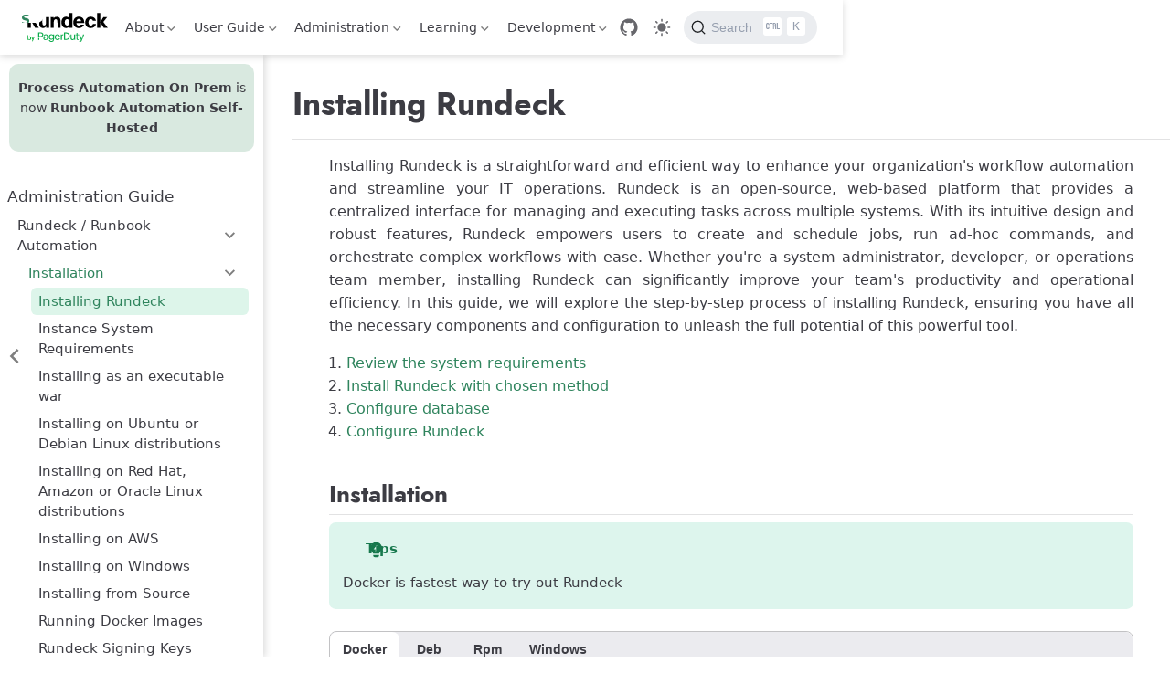

--- FILE ---
content_type: text/html
request_url: https://docs.rundeck.com/docs/administration/install/index.html
body_size: 9302
content:
<!doctype html>
<html lang="en-US" data-theme="light">
  <head>
    <meta charset="utf-8" />
    <meta name="viewport" content="width=device-width,initial-scale=1" />
    <meta name="generator" content="VuePress 2.0.0-rc.24" />
    <meta name="theme" content="VuePress Theme Hope 2.0.0-rc.94" />
    <style>
      :root {
        --vp-c-bg: #fff;
      }

      [data-theme="dark"] {
        --vp-c-bg: #1b1b1f;
      }

      html,
      body {
        background: var(--vp-c-bg);
      }
    </style>
    <script>
      const userMode = localStorage.getItem("vuepress-theme-hope-scheme");
      const systemDarkMode =
        window.matchMedia &&
        window.matchMedia("(prefers-color-scheme: dark)").matches;

      if (userMode === "dark" || (userMode !== "light" && systemDarkMode)) {
        document.documentElement.setAttribute("data-theme", "dark");
      }
    </script>
    <script type="application/ld+json">{"@context":"https://schema.org","@type":"Article","headline":"Installing Rundeck","image":[""],"dateModified":"2024-09-04T17:17:58.000Z","author":[{"@type":"Person","name":"PagerDuty | Rundeck","url":"https://www.pagerduty.com/automation"}]}</script><meta property="og:url" content="https://docs.rundeck.com/docs/administration/install/"><meta property="og:title" content="Installing Rundeck"><meta property="og:description" content="Installing Rundeck Installing Rundeck is a straightforward and efficient way to enhance your organization's workflow automation and streamline your IT operations. Rundeck is an ..."><meta property="og:type" content="article"><meta property="og:locale" content="en-US"><meta property="og:updated_time" content="2024-09-04T17:17:58.000Z"><meta name="twitter:creator" content="pagerduty"><meta property="article:modified_time" content="2024-09-04T17:17:58.000Z"><link rel="canonical" href="https://docs.rundeck.com/docs/administration/install/"><meta content="https://docs.rundeck.com/administration/install/" property="og:url"><meta name="twitter:title" content="Installing Rundeck"><meta content="Installing Rundeck Installing Rundeck is a straightforward and efficient way to enhance your organization's workflow automation and streamline your IT operations. Rundeck is an ..." name="twitter:description"><meta content="/hero-preview.png" name="twitter:image"><meta name="twitter:card" content="summary"><meta name="twitter:site" content="pagerduty"><meta name="google-site-verification" content="utXi1RM2yQqO53MmK-4lfqR8Vcbfng5f6sIs_FUXAOU"><link rel="alternate" type="application/json" href="https://docs.rundeck.com/docs/feed.json" title=" JSON Feed"><link rel="alternate" type="application/rss+xml" href="https://docs.rundeck.com/docs/rss.xml" title=" RSS Feed"><title>Installing Rundeck</title><meta name="description" content="Installing Rundeck Installing Rundeck is a straightforward and efficient way to enhance your organization's workflow automation and streamline your IT operations. Rundeck is an ...">
    <link rel="preload" href="/docs/assets/style-Cx8c0W_H.css" as="style"><link rel="stylesheet" href="/docs/assets/style-Cx8c0W_H.css">
    <link rel="modulepreload" href="/docs/assets/app-4Ury_hYW.js"><link rel="modulepreload" href="/docs/assets/index.html-7HtTBcXU.js">
    
  </head>
  <body>
    <div id="app"><!--[--><!--[--><!--[--><span tabindex="-1"></span><a href="#main-content" class="vp-skip-link sr-only">Skip to main content</a><!--]--><!--[--><div class="theme-container external-link-icon has-toc" vp-container><!--[--><header id="navbar" class="vp-navbar" vp-navbar><div class="vp-navbar-start"><button type="button" class="vp-toggle-sidebar-button" title="Toggle Sidebar"><span class="icon"></span></button><!--[--><a class="route-link vp-brand" href="/docs/" aria-label="Take me home"><img class="vp-nav-logo" src="/docs/images/RundeckbyPagerDuty.svg" alt><!----><!----></a><!--]--></div><div class="vp-navbar-center"><!--[--><nav class="vp-nav-links"><div class="vp-nav-item hide-in-mobile"><div class="vp-dropdown-wrapper"><button type="button" class="vp-dropdown-title" aria-label="About"><!--[--><!---->About<!--]--><span class="arrow"></span><ul class="vp-dropdown"><li class="vp-dropdown-item"><a class="route-link auto-link" href="/docs/about/introduction.html" aria-label="Introduction"><!---->Introduction<!----></a></li><li class="vp-dropdown-item"><a class="route-link auto-link" href="/docs/about/cloud/" aria-label="Runbook Automation"><!---->Runbook Automation<!----></a></li><li class="vp-dropdown-item"><a class="route-link auto-link" href="/docs/about/enterprise/" aria-label="Runbook Automation - Self Hosted"><!---->Runbook Automation - Self Hosted<!----></a></li><li class="vp-dropdown-item"><a class="route-link auto-link" href="/docs/about/getting-help.html" aria-label="Getting Help"><!---->Getting Help<!----></a></li><li class="vp-dropdown-item"><a class="route-link auto-link" href="/docs/about/licensing.html" aria-label="Licensing"><!---->Licensing<!----></a></li><li class="vp-dropdown-item"><a class="route-link auto-link" href="/docs/history/5_x/version-5.18.0.html" aria-label="Release Notes"><!---->Release Notes<!----></a></li></ul></button></div></div><div class="vp-nav-item hide-in-mobile"><div class="vp-dropdown-wrapper"><button type="button" class="vp-dropdown-title" aria-label="User Guide"><!--[--><!---->User Guide<!--]--><span class="arrow"></span><ul class="vp-dropdown"><li class="vp-dropdown-item"><a class="route-link auto-link" href="/docs/manual/" aria-label="Overview"><!---->Overview<!----></a></li><li class="vp-dropdown-item"><a class="route-link auto-link" href="/docs/manual/projects/" aria-label="Projects"><!---->Projects<!----></a></li><li class="vp-dropdown-item"><a class="route-link auto-link" href="/docs/manual/jobs/" aria-label="Jobs"><!---->Jobs<!----></a></li><li class="vp-dropdown-item"><a class="route-link auto-link" href="/docs/manual/plugins/" aria-label="Plugins"><!---->Plugins<!----></a></li><li class="vp-dropdown-item"><a class="route-link auto-link" href="/docs/manual/05-nodes.html" aria-label="Nodes"><!---->Nodes<!----></a></li><li class="vp-dropdown-item"><a class="route-link auto-link" href="/docs/manual/key-storage/" aria-label="Key Storage"><!---->Key Storage<!----></a></li><li class="vp-dropdown-item"><a class="route-link auto-link" href="/docs/manual/06-commands.html" aria-label="Commands"><!---->Commands<!----></a></li><li class="vp-dropdown-item"><a class="route-link auto-link" href="/docs/manual/08-activity.html" aria-label="Activity"><!---->Activity<!----></a></li><li class="vp-dropdown-item"><a class="route-link auto-link" href="/docs/manual/schedules/project-schedules.html" aria-label="Schedules"><!---->Schedules<!----></a></li><li class="vp-dropdown-item"><a class="route-link auto-link" href="/docs/manual/calendars.html" aria-label="Calendars"><!---->Calendars<!----></a></li><li class="vp-dropdown-item"><a class="route-link auto-link" href="/docs/manual/webhooks.html" aria-label="Webhooks"><!---->Webhooks<!----></a></li><li class="vp-dropdown-item"><a class="route-link auto-link" href="/docs/manual/tour-manager.html" aria-label="Tour Manager"><!---->Tour Manager<!----></a></li><li class="vp-dropdown-item"><a class="route-link auto-link" href="/docs/manual/project-settings.html" aria-label="Project Settings"><!---->Project Settings<!----></a></li><li class="vp-dropdown-item"><a class="route-link auto-link" href="/docs/manual/system-configs.html" aria-label="System Menu"><!---->System Menu<!----></a></li><li class="vp-dropdown-item"><a class="route-link auto-link" href="/docs/manual/10-user.html" aria-label="Profile Menu"><!---->Profile Menu<!----></a></li><li class="vp-dropdown-item"><a class="route-link auto-link" href="/docs/manual/integrations/" aria-label="Integrations"><!---->Integrations<!----></a></li><li class="vp-dropdown-item"><a class="route-link auto-link" href="/docs/manual/document-format-reference/" aria-label="Document Formats"><!---->Document Formats<!----></a></li></ul></button></div></div><div class="vp-nav-item hide-in-mobile"><div class="vp-dropdown-wrapper"><button type="button" class="vp-dropdown-title" aria-label="Administration"><!--[--><!---->Administration<!--]--><span class="arrow"></span><ul class="vp-dropdown"><li class="vp-dropdown-item"><a class="route-link route-link-active auto-link" href="/docs/administration/install/" aria-label="Installation"><!---->Installation<!----></a></li><li class="vp-dropdown-item"><a class="route-link auto-link" href="/docs/upgrading/" aria-label="Upgrading"><!---->Upgrading<!----></a></li><li class="vp-dropdown-item"><a class="route-link auto-link" href="/docs/administration/license.html" aria-label="Licensing"><!---->Licensing<!----></a></li><li class="vp-dropdown-item"><a class="route-link auto-link" href="/docs/administration/configuration/" aria-label="Configuration"><!---->Configuration<!----></a></li><li class="vp-dropdown-item"><a class="route-link auto-link" href="/docs/administration/security/" aria-label="Security"><!---->Security<!----></a></li><li class="vp-dropdown-item"><a class="route-link auto-link" href="/docs/administration/runner/" aria-label="Enterprise Runner"><!---->Enterprise Runner<!----></a></li><li class="vp-dropdown-item"><a class="route-link auto-link" href="/docs/administration/maintenance/" aria-label="Maintenance"><!---->Maintenance<!----></a></li><li class="vp-dropdown-item"><a class="route-link auto-link" href="/docs/administration/cluster/" aria-label="Clustering"><!---->Clustering<!----></a></li></ul></button></div></div><div class="vp-nav-item hide-in-mobile"><div class="vp-dropdown-wrapper"><button type="button" class="vp-dropdown-title" aria-label="Learning"><!--[--><!---->Learning<!--]--><span class="arrow"></span><ul class="vp-dropdown"><li class="vp-dropdown-item"><a class="route-link auto-link" href="/docs/learning/" aria-label="Overview"><!---->Overview<!----></a></li><li class="vp-dropdown-item"><a class="route-link auto-link" href="/docs/learning/getting-started/" aria-label="Getting Started"><!---->Getting Started<!----></a></li><li class="vp-dropdown-item"><a class="route-link auto-link" href="/docs/learning/howto/" aria-label="How To Articles"><!---->How To Articles<!----></a></li><li class="vp-dropdown-item"><a class="route-link auto-link" href="/docs/learning/solutions/" aria-label="Solutions"><!---->Solutions<!----></a></li><li class="vp-dropdown-item"><a class="route-link auto-link" href="/docs/learning/tutorial/terminology.html" aria-label="Terminology"><!---->Terminology<!----></a></li></ul></button></div></div><div class="vp-nav-item hide-in-mobile"><div class="vp-dropdown-wrapper"><button type="button" class="vp-dropdown-title" aria-label="Development"><!--[--><!---->Development<!--]--><span class="arrow"></span><ul class="vp-dropdown"><li class="vp-dropdown-item"><a class="route-link auto-link" href="/docs/api/" aria-label="API"><!---->API<!----></a></li><li class="vp-dropdown-item"><a class="route-link auto-link" href="/docs/developer/" aria-label="Plugin Development"><!---->Plugin Development<!----></a></li><li class="vp-dropdown-item"><a class="route-link auto-link" href="/docs/manual/plugins/full-list.html" aria-label="Included Plugins"><!---->Included Plugins<!----></a></li><li class="vp-dropdown-item"><a class="route-link auto-link" href="/docs/rd-cli/" aria-label="RD - Command Line Interface"><!---->RD - Command Line Interface<!----></a></li><li class="vp-dropdown-item"><a class="route-link auto-link" href="/docs/history/" aria-label="Release History"><!---->Release History<!----></a></li><li class="vp-dropdown-item"><a class="route-link auto-link" href="/docs/history/cves/" aria-label="Security Advisories"><!---->Security Advisories<!----></a></li></ul></button></div></div></nav><!--]--></div><div class="vp-navbar-end"><!--[--><!----><div class="vp-nav-item vp-action"><a class="vp-action-link" href="https://github.com/rundeck/docs" target="_blank" rel="noopener noreferrer" aria-label="GitHub"><svg xmlns="http://www.w3.org/2000/svg" class="icon github-icon" viewBox="0 0 1024 1024" fill="currentColor" aria-label="github icon" name="github" style="width:1.25rem;height:1.25rem;vertical-align:middle;"><path d="M511.957 21.333C241.024 21.333 21.333 240.981 21.333 512c0 216.832 140.544 400.725 335.574 465.664 24.49 4.395 32.256-10.07 32.256-23.083 0-11.69.256-44.245 0-85.205-136.448 29.61-164.736-64.64-164.736-64.64-22.315-56.704-54.4-71.765-54.4-71.765-44.587-30.464 3.285-29.824 3.285-29.824 49.195 3.413 75.179 50.517 75.179 50.517 43.776 75.008 114.816 53.333 142.762 40.79 4.523-31.66 17.152-53.377 31.19-65.537-108.971-12.458-223.488-54.485-223.488-242.602 0-53.547 19.114-97.323 50.517-131.67-5.035-12.33-21.93-62.293 4.779-129.834 0 0 41.258-13.184 134.912 50.346a469.803 469.803 0 0 1 122.88-16.554c41.642.213 83.626 5.632 122.88 16.554 93.653-63.488 134.784-50.346 134.784-50.346 26.752 67.541 9.898 117.504 4.864 129.834 31.402 34.347 50.474 78.123 50.474 131.67 0 188.586-114.73 230.016-224.042 242.09 17.578 15.232 33.578 44.672 33.578 90.454v135.85c0 13.142 7.936 27.606 32.854 22.87C862.25 912.597 1002.667 728.747 1002.667 512c0-271.019-219.648-490.667-490.71-490.667z"></path></svg></a></div><div class="vp-nav-item hide-in-mobile"><button type="button" class="vp-color-mode-switch" id="color-mode-switch"><svg xmlns="http://www.w3.org/2000/svg" class="icon auto-icon" viewBox="0 0 1024 1024" fill="currentColor" aria-label="auto icon" name="auto" style="display:none;"><path d="M512 992C246.92 992 32 777.08 32 512S246.92 32 512 32s480 214.92 480 480-214.92 480-480 480zm0-840c-198.78 0-360 161.22-360 360 0 198.84 161.22 360 360 360s360-161.16 360-360c0-198.78-161.22-360-360-360zm0 660V212c165.72 0 300 134.34 300 300 0 165.72-134.28 300-300 300z"></path></svg><svg xmlns="http://www.w3.org/2000/svg" class="icon dark-icon" viewBox="0 0 1024 1024" fill="currentColor" aria-label="dark icon" name="dark" style="display:none;"><path d="M524.8 938.667h-4.267a439.893 439.893 0 0 1-313.173-134.4 446.293 446.293 0 0 1-11.093-597.334A432.213 432.213 0 0 1 366.933 90.027a42.667 42.667 0 0 1 45.227 9.386 42.667 42.667 0 0 1 10.24 42.667 358.4 358.4 0 0 0 82.773 375.893 361.387 361.387 0 0 0 376.747 82.774 42.667 42.667 0 0 1 54.187 55.04 433.493 433.493 0 0 1-99.84 154.88 438.613 438.613 0 0 1-311.467 128z"></path></svg><svg xmlns="http://www.w3.org/2000/svg" class="icon light-icon" viewBox="0 0 1024 1024" fill="currentColor" aria-label="light icon" name="light" style="display:block;"><path d="M952 552h-80a40 40 0 0 1 0-80h80a40 40 0 0 1 0 80zM801.88 280.08a41 41 0 0 1-57.96-57.96l57.96-58a41.04 41.04 0 0 1 58 58l-58 57.96zM512 752a240 240 0 1 1 0-480 240 240 0 0 1 0 480zm0-560a40 40 0 0 1-40-40V72a40 40 0 0 1 80 0v80a40 40 0 0 1-40 40zm-289.88 88.08-58-57.96a41.04 41.04 0 0 1 58-58l57.96 58a41 41 0 0 1-57.96 57.96zM192 512a40 40 0 0 1-40 40H72a40 40 0 0 1 0-80h80a40 40 0 0 1 40 40zm30.12 231.92a41 41 0 0 1 57.96 57.96l-57.96 58a41.04 41.04 0 0 1-58-58l58-57.96zM512 832a40 40 0 0 1 40 40v80a40 40 0 0 1-80 0v-80a40 40 0 0 1 40-40zm289.88-88.08 58 57.96a41.04 41.04 0 0 1-58 58l-57.96-58a41 41 0 0 1 57.96-57.96z"></path></svg></button></div><!--[--><div id="docsearch-container" style="display:none;"></div><div><button type="button" class="DocSearch DocSearch-Button" aria-label="Search"><span class="DocSearch-Button-Container"><svg width="20" height="20" class="DocSearch-Search-Icon" viewBox="0 0 20 20"><path d="M14.386 14.386l4.0877 4.0877-4.0877-4.0877c-2.9418 2.9419-7.7115 2.9419-10.6533 0-2.9419-2.9418-2.9419-7.7115 0-10.6533 2.9418-2.9419 7.7115-2.9419 10.6533 0 2.9419 2.9418 2.9419 7.7115 0 10.6533z" stroke="currentColor" fill="none" fill-rule="evenodd" stroke-linecap="round" stroke-linejoin="round"></path></svg><span class="DocSearch-Button-Placeholder">Search</span></span><span class="DocSearch-Button-Keys"><kbd class="DocSearch-Button-Key"><svg width="15" height="15" class="DocSearch-Control-Key-Icon"><path d="M4.505 4.496h2M5.505 5.496v5M8.216 4.496l.055 5.993M10 7.5c.333.333.5.667.5 1v2M12.326 4.5v5.996M8.384 4.496c1.674 0 2.116 0 2.116 1.5s-.442 1.5-2.116 1.5M3.205 9.303c-.09.448-.277 1.21-1.241 1.203C1 10.5.5 9.513.5 8V7c0-1.57.5-2.5 1.464-2.494.964.006 1.134.598 1.24 1.342M12.553 10.5h1.953" stroke-width="1.2" stroke="currentColor" fill="none" stroke-linecap="square"></path></svg></kbd><kbd class="DocSearch-Button-Key">K</kbd></span></button></div><!--]--><!--]--><button type="button" class="vp-toggle-navbar-button" aria-label="Toggle Navbar" aria-expanded="false" aria-controls="nav-screen"><span><span class="vp-top"></span><span class="vp-middle"></span><span class="vp-bottom"></span></span></button></div></header><!----><!--]--><!----><div class="toggle-sidebar-wrapper"><span class="arrow start"></span></div><aside id="sidebar" class="vp-sidebar" vp-sidebar><!--[--><div class="sidebar-announce" data-v-69764972><p data-v-69764972><b data-v-69764972>Process Automation On Prem</b> is now <b data-v-69764972>Runbook Automation Self-Hosted</b></p></div><!--]--><ul class="vp-sidebar-links"><li><section class="vp-sidebar-group"><p class="vp-sidebar-header active"><!----><span class="vp-sidebar-title">Administration Guide</span><!----></p><ul class="vp-sidebar-links"><li><section class="vp-sidebar-group"><button class="vp-sidebar-header clickable active" type="button"><!----><span class="vp-sidebar-title">Rundeck / Runbook Automation</span><span class="vp-arrow down"></span></button><ul class="vp-sidebar-links"><li><section class="vp-sidebar-group"><button class="vp-sidebar-header clickable exact active" type="button"><!----><a class="route-link route-link-active auto-link vp-sidebar-title no-external-link-icon" href="/docs/administration/install/" aria-label="Installation"><!---->Installation<!----></a><span class="vp-arrow down"></span></button><ul class="vp-sidebar-links"><li><a class="route-link route-link-active auto-link vp-sidebar-link active" href="/docs/administration/install/" aria-label="Installing Rundeck"><!---->Installing Rundeck<!----></a></li><li><a class="route-link auto-link vp-sidebar-link" href="/docs/administration/install/system-requirements.html" aria-label="Instance System Requirements"><!---->Instance System Requirements<!----></a></li><li><a class="route-link auto-link vp-sidebar-link" href="/docs/administration/install/jar.html" aria-label="Installing as an executable war"><!---->Installing as an executable war<!----></a></li><li><a class="route-link auto-link vp-sidebar-link" href="/docs/administration/install/linux-deb.html" aria-label="Installing on Ubuntu or Debian Linux distributions"><!---->Installing on Ubuntu or Debian Linux distributions<!----></a></li><li><a class="route-link auto-link vp-sidebar-link" href="/docs/administration/install/linux-rpm.html" aria-label="Installing on Red Hat, Amazon or Oracle Linux distributions"><!---->Installing on Red Hat, Amazon or Oracle Linux distributions<!----></a></li><li><a class="route-link auto-link vp-sidebar-link" href="/docs/administration/install/aws.html" aria-label="Installing on AWS"><!---->Installing on AWS<!----></a></li><li><a class="route-link auto-link vp-sidebar-link" href="/docs/administration/install/windows.html" aria-label="Installing on Windows"><!---->Installing on Windows<!----></a></li><li><a class="route-link auto-link vp-sidebar-link" href="/docs/administration/install/source.html" aria-label="Installing from Source"><!---->Installing from Source<!----></a></li><li><a class="route-link auto-link vp-sidebar-link" href="/docs/administration/install/docker.html" aria-label="Running Docker Images"><!---->Running Docker Images<!----></a></li><li><a class="route-link auto-link vp-sidebar-link" href="/docs/administration/install/signingkeys.html" aria-label="Rundeck Signing Keys"><!---->Rundeck Signing Keys<!----></a></li></ul></section></li><li><section class="vp-sidebar-group"><button class="vp-sidebar-header clickable" type="button"><!----><a class="route-link auto-link vp-sidebar-title no-external-link-icon" href="/docs/upgrading/" aria-label="Upgrading"><!---->Upgrading<!----></a><span class="vp-arrow end"></span></button><!----></section></li><li><a class="route-link auto-link vp-sidebar-link" href="/docs/administration/license.html" aria-label="Licensing"><!---->Licensing<!----></a></li><li><section class="vp-sidebar-group"><button class="vp-sidebar-header clickable" type="button"><!----><a class="route-link auto-link vp-sidebar-title no-external-link-icon" href="/docs/administration/runner/" aria-label="Enterprise Runner"><!---->Enterprise Runner<!----></a><span class="vp-arrow end"></span></button><!----></section></li><li><section class="vp-sidebar-group"><button class="vp-sidebar-header clickable" type="button"><!----><a class="route-link auto-link vp-sidebar-title no-external-link-icon" href="/docs/administration/configuration/" aria-label="Configuration"><!---->Configuration<!----></a><span class="vp-arrow end"></span></button><!----></section></li><li><section class="vp-sidebar-group"><button class="vp-sidebar-header clickable" type="button"><!----><a class="route-link auto-link vp-sidebar-title no-external-link-icon" href="/docs/administration/maintenance/" aria-label="Maintenance"><!---->Maintenance<!----></a><span class="vp-arrow end"></span></button><!----></section></li><li><section class="vp-sidebar-group"><button class="vp-sidebar-header clickable" type="button"><!----><a class="route-link auto-link vp-sidebar-title no-external-link-icon" href="/docs/administration/cluster/" aria-label="Clustering"><!---->Clustering<!----></a><span class="vp-arrow end"></span></button><!----></section></li></ul></section></li><li><section class="vp-sidebar-group"><button class="vp-sidebar-header clickable" type="button"><!----><a class="route-link auto-link vp-sidebar-title no-external-link-icon" href="/docs/administration/security/" aria-label="Security"><!---->Security<!----></a><span class="vp-arrow end"></span></button><!----></section></li></ul></section></li></ul><!----></aside><!--[--><main id="main-content" class="vp-page"><!--[--><!----><!----><nav class="vp-breadcrumb disable"></nav><div class="vp-page-title"><h1><!---->Installing Rundeck</h1><!----><hr></div><!----><div class="" vp-content><!----><div id="markdown-content"><h1 id="installing-rundeck" tabindex="-1"><a class="header-anchor" href="#installing-rundeck"><span>Installing Rundeck</span></a></h1><p>Installing Rundeck is a straightforward and efficient way to enhance your organization&#39;s workflow automation and streamline your IT operations. Rundeck is an open-source, web-based platform that provides a centralized interface for managing and executing tasks across multiple systems. With its intuitive design and robust features, Rundeck empowers users to create and schedule jobs, run ad-hoc commands, and orchestrate complex workflows with ease. Whether you&#39;re a system administrator, developer, or operations team member, installing Rundeck can significantly improve your team&#39;s productivity and operational efficiency. In this guide, we will explore the step-by-step process of installing Rundeck, ensuring you have all the necessary components and configuration to unleash the full potential of this powerful tool.</p><ol><li><a class="route-link" href="/docs/administration/install/system-requirements.html">Review the system requirements</a></li><li><a href="#installation">Install Rundeck with chosen method</a></li><li><a href="#database-configuration">Configure database</a></li><li><a href="#rundeck-configuration">Configure Rundeck</a></li></ol><h2 id="installation" tabindex="-1"><a class="header-anchor" href="#installation"><span>Installation</span></a></h2><div class="hint-container tip"><p class="hint-container-title">Tips</p><p>Docker is fastest way to try out Rundeck</p></div><div class="vp-tabs"><div class="vp-tabs-nav" role="tablist"><button type="button" class="vp-tab-nav active" role="tab" aria-controls="v-0" aria-selected="true">Docker</button><button type="button" class="vp-tab-nav" role="tab" aria-controls="v-1" aria-selected="false">Deb</button><button type="button" class="vp-tab-nav" role="tab" aria-controls="v-2" aria-selected="false">Rpm</button><button type="button" class="vp-tab-nav" role="tab" aria-controls="v-3" aria-selected="false">Windows</button></div><!--[--><div class="vp-tab active" id="v-0" role="tabpanel" aria-expanded="true"><div class="vp-tab-title">Docker</div><!--[--><h3 id="quick-start" tabindex="-1"><a class="header-anchor" href="#quick-start"><span>Quick Start</span></a></h3><div class="language-bash line-numbers-mode" data-highlighter="prismjs" data-ext="sh"><pre><code class="language-bash"><span class="line"><span class="token function">docker</span> run <span class="token parameter variable">--rm</span> <span class="token parameter variable">-it</span> <span class="token parameter variable">-p</span> <span class="token number">4440</span>:4440 rundeckpro/enterprise:5.18.0</span>
<span class="line"></span></code></pre><div class="line-numbers" aria-hidden="true" style="counter-reset:line-number 0;"><div class="line-number"></div></div></div><h3 id="docker-compose" tabindex="-1"><a class="header-anchor" href="#docker-compose"><span>Docker Compose</span></a></h3><p><strong>Check out the <a href="https://github.com/rundeck/docker-zoo" target="_blank" rel="noopener noreferrer">Docker Zoo</a> for configuration examples in Docker Compose!</strong> These examples cover common configuration scenarios including connecting to each supported database.</p><p><a class="route-link" href="/docs/administration/install/docker.html">Detailed Docker instructions can be found here.</a></p><p></p><!--]--></div><div class="vp-tab" id="v-1" role="tabpanel" aria-expanded="false"><div class="vp-tab-title">Deb</div><!--[--><h3 id="quick-install" tabindex="-1"><a class="header-anchor" href="#quick-install"><span>Quick Install</span></a></h3><div class="language-bash line-numbers-mode" data-highlighter="prismjs" data-ext="sh"><pre><code class="language-bash"><span class="line"><span class="token function">curl</span> https://raw.githubusercontent.com/rundeck/packaging/main/scripts/deb-setup.sh <span class="token operator"><span class="token file-descriptor important">2</span>&gt;</span> /dev/null <span class="token operator">|</span> <span class="token function">sudo</span> <span class="token function">bash</span> <span class="token parameter variable">-s</span> rundeckpro</span>
<span class="line"><span class="token function">sudo</span> <span class="token function">apt-get</span> <span class="token function">install</span> rundeckpro-enterprise</span>
<span class="line"></span></code></pre><div class="line-numbers" aria-hidden="true" style="counter-reset:line-number 0;"><div class="line-number"></div><div class="line-number"></div></div></div><h3 id="manual-install" tabindex="-1"><a class="header-anchor" href="#manual-install"><span>Manual Install</span></a></h3><p>Import the repo signing key:</p><div class="language-bash line-numbers-mode" data-highlighter="prismjs" data-ext="sh"><pre><code class="language-bash"><span class="line"><span class="token function">curl</span> <span class="token parameter variable">-L</span> https://packages.rundeck.com/pagerduty/rundeckpro/gpgkey <span class="token operator">|</span> <span class="token function">sudo</span> apt-key <span class="token function">add</span> -</span>
<span class="line"></span></code></pre><div class="line-numbers" aria-hidden="true" style="counter-reset:line-number 0;"><div class="line-number"></div></div></div><p>Add the following to <code>/etc/apt/sources.list.d/rundeck.list</code> replacing existing entries:</p><div class="language-bash line-numbers-mode" data-highlighter="prismjs" data-ext="sh"><pre><code class="language-bash"><span class="line">deb https://packages.rundeck.com/pagerduty/rundeckpro/any/ any main</span>
<span class="line">deb-src https://packages.rundeck.com/pagerduty/rundeckpro/any/ any main</span>
<span class="line"></span></code></pre><div class="line-numbers" aria-hidden="true" style="counter-reset:line-number 0;"><div class="line-number"></div><div class="line-number"></div></div></div><p>Update apt cache and install:</p><div class="language-bash line-numbers-mode" data-highlighter="prismjs" data-ext="sh"><pre><code class="language-bash"><span class="line"><span class="token function">sudo</span> <span class="token function">apt-get</span> update</span>
<span class="line"><span class="token function">sudo</span> <span class="token function">apt-get</span> <span class="token function">install</span> rundeckpro-enterprise</span>
<span class="line"></span></code></pre><div class="line-numbers" aria-hidden="true" style="counter-reset:line-number 0;"><div class="line-number"></div><div class="line-number"></div></div></div><p><a class="route-link" href="/docs/administration/install/linux-deb.html">Detailed deb instructions can be found here.</a></p><p></p><!--]--></div><div class="vp-tab" id="v-2" role="tabpanel" aria-expanded="false"><div class="vp-tab-title">Rpm</div><!--[--><h3 id="quick-install-1" tabindex="-1"><a class="header-anchor" href="#quick-install-1"><span>Quick Install</span></a></h3><div class="language-bash line-numbers-mode" data-highlighter="prismjs" data-ext="sh"><pre><code class="language-bash"><span class="line"><span class="token function">curl</span> https://raw.githubusercontent.com/rundeck/packaging/main/scripts/rpm-setup.sh <span class="token operator"><span class="token file-descriptor important">2</span>&gt;</span> /dev/null <span class="token operator">|</span> <span class="token function">sudo</span> <span class="token function">bash</span> <span class="token parameter variable">-s</span> rundeckpro</span>
<span class="line"><span class="token function">sudo</span> yum <span class="token function">install</span> <span class="token function">java</span> rundeckpro-enterprise</span>
<span class="line"></span></code></pre><div class="line-numbers" aria-hidden="true" style="counter-reset:line-number 0;"><div class="line-number"></div><div class="line-number"></div></div></div><h3 id="manual-install-1" tabindex="-1"><a class="header-anchor" href="#manual-install-1"><span>Manual Install</span></a></h3><p>Remove <code>bintray-rundeckpro-rpm.repo</code> if it exists.</p><p>Add the following entries to <code>/etc/yum.repos.d/rundeck.repo</code> replacing any existing entries:</p><div class="language-properties line-numbers-mode" data-highlighter="prismjs" data-ext="properties"><pre><code class="language-properties"><span class="line">[rundeckpro]</span>
<span class="line"><span class="token key attr-name">name</span><span class="token punctuation">=</span><span class="token value attr-value">rundeckpro</span></span>
<span class="line"><span class="token key attr-name">baseurl</span><span class="token punctuation">=</span><span class="token value attr-value">https://packages.rundeck.com/pagerduty/rundeckpro/rpm_any/rpm_any/$basearch</span></span>
<span class="line"><span class="token key attr-name">repo_gpgcheck</span><span class="token punctuation">=</span><span class="token value attr-value">1</span></span>
<span class="line"><span class="token key attr-name">gpgcheck</span><span class="token punctuation">=</span><span class="token value attr-value">0</span></span>
<span class="line"><span class="token key attr-name">enabled</span><span class="token punctuation">=</span><span class="token value attr-value">1</span></span>
<span class="line"><span class="token key attr-name">gpgkey</span><span class="token punctuation">=</span><span class="token value attr-value">https://packages.rundeck.com/pagerduty/rundeckpro/gpgkey</span></span>
<span class="line"><span class="token key attr-name">sslverify</span><span class="token punctuation">=</span><span class="token value attr-value">1</span></span>
<span class="line"><span class="token key attr-name">sslcacert</span><span class="token punctuation">=</span><span class="token value attr-value">/etc/pki/tls/certs/ca-bundle.crt</span></span>
<span class="line"><span class="token key attr-name">metadata_expire</span><span class="token punctuation">=</span><span class="token value attr-value">300</span></span>
<span class="line"></span></code></pre><div class="line-numbers" aria-hidden="true" style="counter-reset:line-number 0;"><div class="line-number"></div><div class="line-number"></div><div class="line-number"></div><div class="line-number"></div><div class="line-number"></div><div class="line-number"></div><div class="line-number"></div><div class="line-number"></div><div class="line-number"></div><div class="line-number"></div></div></div><div class="language-bash line-numbers-mode" data-highlighter="prismjs" data-ext="sh"><pre><code class="language-bash"><span class="line"><span class="token function">sudo</span> yum <span class="token function">install</span> <span class="token function">java</span> rundeckpro-enterprise</span>
<span class="line"></span></code></pre><div class="line-numbers" aria-hidden="true" style="counter-reset:line-number 0;"><div class="line-number"></div></div></div><p><a class="route-link" href="/docs/administration/install/linux-rpm.html">Detailed rpm instructions can be found here.</a></p><p></p><!--]--></div><div class="vp-tab" id="v-3" role="tabpanel" aria-expanded="false"><div class="vp-tab-title">Windows</div><!--[--><p><a class="route-link" href="/docs/administration/install/windows.html">Check here for detailed Windows installation instructions.</a></p><p></p><!--]--></div><!--]--></div><h2 id="database-configuration" tabindex="-1"><a class="header-anchor" href="#database-configuration"><span>Database Configuration</span></a></h2><p>Rundeck requires a backend database to store and manage various types of data that are integral to its operation. The backend database serves as a repository for critical information such as job definitions, execution history, project configurations, and user accounts. By leveraging a database, Rundeck ensures data integrity, persistence, and scalability, allowing multiple users to collaborate seamlessly and access the platform&#39;s features concurrently.</p><p>The backend database plays a crucial role in enabling advanced functionalities within Rundeck, such as job scheduling, execution tracking, and historical data analysis. It allows users to define and store job definitions, which consist of instructions, scripts, and parameters necessary for performing tasks. Moreover, the database records execution history, including timestamps, execution statuses, and output logs, enabling users to review and troubleshoot job runs.</p><p>Furthermore, the backend database stores project configurations, which encompass project-specific settings, resource definitions, access controls, and notifications. This central storage ensures consistency and facilitates easy management of project-related data.</p><p>Overall, the backend database acts as a reliable foundation for Rundeck&#39;s core functionalities, providing a structured and efficient means of storing, retrieving, and organizing data essential for effective workflow automation and orchestration.</p><div class="hint-container warning"><p class="hint-container-title">Warning</p><p>Rundeck will initialize an on-disk database using the embedded H2 database on first start using the stock configurations. Production installations of Rundeck running H2 are not supported! Choose a supported database below to configure a production installation.</p></div><h3 id="edit-database-config" tabindex="-1"><a class="header-anchor" href="#edit-database-config"><span>Edit Database Config</span></a></h3><div class="hint-container tip"><p class="hint-container-title">Tips</p><p>The Rundeck database (or schema) should be setup in advance. The following assumes the database is named <code>rundeck</code>.</p></div><p>Update your <code>rundeck-config.properties</code> file with settings from the following database list and restart Rundeck. This file is located in different locations depending on your installation method:</p><ul><li><strong>RPM/DEB</strong>: <code>/etc/rundeck/rundeck-config.properties</code></li><li><strong>WAR/Custom</strong>: <code>$RDECK_BASE/server/config/rundeck-config.properties</code></li><li><strong>Docker</strong>: Check out the <a href="https://github.com/rundeck/docker-zoo" target="_blank" rel="noopener noreferrer">Docker Zoo</a> for configuration examples of each database using Docker Compose!</li></ul><p>Replace the following tokens in the instructions for each database:</p><ul><li><code>&lt;host&gt;</code>: The database server hostname.</li><li><code>&lt;rundeckuser&gt;</code>: The database user with permissions on the <code>rundeck</code> database.</li><li><code>&lt;rundeckpassword&gt;</code>: The password for the Rundeck database user.</li></ul><div class="vp-tabs"><div class="vp-tabs-nav" role="tablist"><button type="button" class="vp-tab-nav active" role="tab" aria-controls="v-4" aria-selected="true">MySQL</button><button type="button" class="vp-tab-nav" role="tab" aria-controls="v-5" aria-selected="false">PostgreSQL</button><button type="button" class="vp-tab-nav" role="tab" aria-controls="v-6" aria-selected="false">SQL Server</button><button type="button" class="vp-tab-nav" role="tab" aria-controls="v-7" aria-selected="false">Oracle</button></div><!--[--><div class="vp-tab active" id="v-4" role="tabpanel" aria-expanded="true"><div class="vp-tab-title">MySQL</div><!--[--><div class="language-properties line-numbers-mode" data-highlighter="prismjs" data-ext="properties"><pre><code class="language-properties"><span class="line"><span class="token key attr-name">dataSource.url</span> <span class="token punctuation">=</span> <span class="token value attr-value">jdbc:mysql://&lt;host&gt;/rundeck?autoReconnect=true&amp;useSSL=false</span></span>
<span class="line"><span class="token key attr-name">dataSource.username</span> <span class="token punctuation">=</span> <span class="token value attr-value">&lt;rundeckuser&gt;</span></span>
<span class="line"><span class="token key attr-name">dataSource.password</span> <span class="token punctuation">=</span> <span class="token value attr-value">&lt;rundeckpassword&gt;</span></span>
<span class="line"><span class="token key attr-name">dataSource.driverClassName</span> <span class="token punctuation">=</span> <span class="token value attr-value">org.mariadb.jdbc.Driver</span></span>
<span class="line"></span></code></pre><div class="line-numbers" aria-hidden="true" style="counter-reset:line-number 0;"><div class="line-number"></div><div class="line-number"></div><div class="line-number"></div><div class="line-number"></div></div></div><p><a class="route-link" href="/docs/administration/configuration/database/mysql.html">Detailed MySQL instructions.</a></p><p></p><!--]--></div><div class="vp-tab" id="v-5" role="tabpanel" aria-expanded="false"><div class="vp-tab-title">PostgreSQL</div><!--[--><div class="language-properties line-numbers-mode" data-highlighter="prismjs" data-ext="properties"><pre><code class="language-properties"><span class="line"><span class="token key attr-name">dataSource.driverClassName</span> <span class="token punctuation">=</span> <span class="token value attr-value">org.postgresql.Driver</span></span>
<span class="line"><span class="token key attr-name">dataSource.url</span> <span class="token punctuation">=</span> <span class="token value attr-value">jdbc:postgresql://&lt;host&gt;/rundeck</span></span>
<span class="line"><span class="token key attr-name">dataSource.username</span><span class="token punctuation">=</span><span class="token value attr-value">&lt;rundeckuser&gt;</span></span>
<span class="line"><span class="token key attr-name">dataSource.password</span><span class="token punctuation">=</span><span class="token value attr-value">&lt;rundeckpassword&gt;</span></span>
<span class="line"></span></code></pre><div class="line-numbers" aria-hidden="true" style="counter-reset:line-number 0;"><div class="line-number"></div><div class="line-number"></div><div class="line-number"></div><div class="line-number"></div></div></div><p><a class="route-link" href="/docs/administration/configuration/database/postgres.html">Detailed PostgreSQL instructions.</a></p><p></p><!--]--></div><div class="vp-tab" id="v-6" role="tabpanel" aria-expanded="false"><div class="vp-tab-title">SQL Server</div><!--[--><div class="language-properties line-numbers-mode" data-highlighter="prismjs" data-ext="properties"><pre><code class="language-properties"><span class="line"><span class="token key attr-name">dataSource.driverClassName</span> <span class="token punctuation">=</span> <span class="token value attr-value">com.microsoft.sqlserver.jdbc.SQLServerDriver</span></span>
<span class="line"><span class="token key attr-name">dataSource.url</span> <span class="token punctuation">=</span> <span class="token value attr-value">jdbc:sqlserver://&lt;host&gt;;DatabaseName=RUNDECK</span></span>
<span class="line"><span class="token key attr-name">dataSource.username</span> <span class="token punctuation">=</span> <span class="token value attr-value">&lt;rundeckuser&gt;</span></span>
<span class="line"><span class="token key attr-name">dataSource.password</span> <span class="token punctuation">=</span> <span class="token value attr-value">&lt;rundeckpassword&gt;</span></span>
<span class="line"></span></code></pre><div class="line-numbers" aria-hidden="true" style="counter-reset:line-number 0;"><div class="line-number"></div><div class="line-number"></div><div class="line-number"></div><div class="line-number"></div></div></div><p><a class="route-link" href="/docs/administration/configuration/database/mssql.html">Detailed SQL Server instructions.</a></p><p></p><!--]--></div><div class="vp-tab" id="v-7" role="tabpanel" aria-expanded="false"><div class="vp-tab-title">Oracle</div><!--[--><div class="language-properties line-numbers-mode" data-highlighter="prismjs" data-ext="properties"><pre><code class="language-properties"><span class="line"><span class="token key attr-name">dataSource.url</span> <span class="token punctuation">=</span> <span class="token value attr-value">jdbc:oracle:thin:@&lt;host&gt;:1521:orcl # (change server name and instance name)</span></span>
<span class="line"><span class="token key attr-name">dataSource.driverClassName</span> <span class="token punctuation">=</span> <span class="token value attr-value">oracle.jdbc.OracleDriver</span></span>
<span class="line"><span class="token key attr-name">dataSource.username</span> <span class="token punctuation">=</span> <span class="token value attr-value">&lt;rundeckuser&gt;</span></span>
<span class="line"><span class="token key attr-name">dataSource.password</span> <span class="token punctuation">=</span> <span class="token value attr-value">&lt;rundeckpassword&gt;</span></span>
<span class="line"><span class="token key attr-name">dataSource.dialect</span> <span class="token punctuation">=</span> <span class="token value attr-value">org.rundeck.hibernate.RundeckOracleDialect</span></span>
<span class="line"><span class="token key attr-name">dataSource.properties.validationQuery</span> <span class="token punctuation">=</span> <span class="token value attr-value">SELECT 1 FROM DUAL</span></span>
<span class="line"></span></code></pre><div class="line-numbers" aria-hidden="true" style="counter-reset:line-number 0;"><div class="line-number"></div><div class="line-number"></div><div class="line-number"></div><div class="line-number"></div><div class="line-number"></div><div class="line-number"></div></div></div><p><a class="route-link" href="/docs/administration/configuration/database/oracle.html">Detailed Oracle instructions.</a></p><p></p><!--]--></div><!--]--></div><div class="hint-container warning"><p class="hint-container-title">Warning</p><p>When using passwords with <strong>special characters</strong>, ensure there are <strong>no spaces</strong> between the equal sign and the value provided: <code>dataSource.password=&lt;rundeckpassword&gt;</code></p></div><h2 id="rundeck-configuration" tabindex="-1"><a class="header-anchor" href="#rundeck-configuration"><span>Rundeck Configuration</span></a></h2><h3 id="server-url" tabindex="-1"><a class="header-anchor" href="#server-url"><span>Server URL</span></a></h3><div class="hint-container warning"><p class="hint-container-title">Warning</p><p>The configuration option <code>grails.serverUrl</code> <strong>must</strong> be set properly. The value should match the URL <em>users</em> would use to access Rundeck(ie the URL they would enter into the browser).</p></div><p>For <strong>Docker</strong> this should be configured with the <code>RUNDECK_GRAILS_URL</code> environment variable.</p><p>For <strong>deb, rpm, and war</strong> this will be set as <code>grails.serverUrl=</code> in the <code>rundeck-config.properties</code> file.</p><h3 id="configuration-reference" tabindex="-1"><a class="header-anchor" href="#configuration-reference"><span>Configuration Reference</span></a></h3><p><a class="route-link" href="/docs/administration/configuration/docker.html">Docker</a><br><a class="route-link" href="/docs/administration/configuration/config-file-reference.html">Configuration file reference</a></p></div><!----><!----><!----></div><footer class="vp-page-meta"><div class="vp-meta-item edit-link"><a class="auto-link external-link vp-meta-label" href="https://github.com/rundeck/docs/edit/4.0.x/docs/administration/install/index.md" aria-label="Edit this page" rel="noopener noreferrer" target="_blank"><!--[--><svg xmlns="http://www.w3.org/2000/svg" class="icon edit-icon" viewBox="0 0 1024 1024" fill="currentColor" aria-label="edit icon" name="edit"><path d="M430.818 653.65a60.46 60.46 0 0 1-50.96-93.281l71.69-114.012 7.773-10.365L816.038 80.138A60.46 60.46 0 0 1 859.225 62a60.46 60.46 0 0 1 43.186 18.138l43.186 43.186a60.46 60.46 0 0 1 0 86.373L588.879 565.55l-8.637 8.637-117.466 68.234a60.46 60.46 0 0 1-31.958 11.229z"></path><path d="M728.802 962H252.891A190.883 190.883 0 0 1 62.008 771.98V296.934a190.883 190.883 0 0 1 190.883-192.61h267.754a60.46 60.46 0 0 1 0 120.92H252.891a69.962 69.962 0 0 0-69.098 69.099V771.98a69.962 69.962 0 0 0 69.098 69.098h475.911A69.962 69.962 0 0 0 797.9 771.98V503.363a60.46 60.46 0 1 1 120.922 0V771.98A190.883 190.883 0 0 1 728.802 962z"></path></svg><!--]-->Edit this page<!----></a></div><div class="vp-meta-item git-info"><div class="update-time"><span class="vp-meta-label">Last Updated</span><time class="vp-meta-info" datetime="2024-09-04T17:17:58.000Z" data-allow-mismatch>9/4/24, 5:17 PM</time></div><!----></div></footer><!----><!----><!--[--><div class="custom-footer-links" data-v-69764972><a href="https://www.pagerduty.com/privacy-policy/" target="_blank" rel="noopener noreferrer" data-v-69764972> Privacy Policy </a><span class="footer-separator" data-v-69764972>|</span><button class="cookie-settings-link" aria-label="Cookie Settings" data-v-69764972 data-v-20bc9733> Cookie Settings </button></div><!--]--><!--]--></main><!--]--><!----></div><!--]--><!--]--><!--[--><!----><!----><!--]--><!--]--></div>
    <script type="module" src="/docs/assets/app-4Ury_hYW.js" defer></script>
  </body>
</html>


--- FILE ---
content_type: text/javascript
request_url: https://docs.rundeck.com/docs/assets/app-4Ury_hYW.js
body_size: 177662
content:
const __vite__mapDeps=(i,m=__vite__mapDeps,d=(m.f||(m.f=["assets/index.html-DwlhG5t6.js","assets/fig0202-COmcH1AZ.js","assets/03-getting-started.html-DHet75pV.js","assets/healthchecks.html-2QfkHaIu.js","assets/healthchecks-health-status-ui-DQE06NCQ.js","assets/healthchecks-add-health-status-enhancer-CkW49mqM.js","assets/windows.html-CFsAu3Gf.js","assets/login-page-DLVcDDpw.js","assets/concepts.html-iYDB4-o0.js","assets/replicas-architecture-D-meq0Hc.js","assets/us-west-replicas-CfYi5zXC.js","assets/index.html-BKvOmCJn.js","assets/pre-4-11-runners.html-7EgYGbXU.js","assets/runner-arch-diagram-DCKdbMpU.js","assets/runner-overview.html-DrIosFis.js","assets/version-3.2.0.html-DOM6IH3a.js","assets/figure-job-resume-edit-job-execution-plugins-B0pLCtRR.js","assets/version-3.3.0.html-DrJyzU9R.js","assets/project-schedules-create-form-BQRpH2PN.js","assets/usermgr-manage-users-BI4Qyo3U.js","assets/version-3.3.7.html-ByXCWDfo.js","assets/wh-debug-batch-sample-CbIXu8Ud.js","assets/version-3.4.0.html-3iVZD7RN.js","assets/jobqueue-config-C-V1C24-.js","assets/version-3.4.4.html-Bv0Oex7r.js","assets/relnotes-344-rulesetdesigner-C6l5E5Rj.js","assets/version-3.4.6.html-D4JZZ_nE.js","assets/version-4.16.0.html-7U32Ice9.js","assets/key-storage-runner-browse-BFXd_Hpk.js","assets/node-source-runner-selector-CmqsVDM3.js","assets/version-5.11.0.html-BuZJchDj.js","assets/relnotes-511-mongo-BZmqLu10.js","assets/version-5.16.0.html-MHUkHYbc.js","assets/version-5.5.0.html-CMX2xDJg.js","assets/runner-node-dispatch-XBtnrvS0.js","assets/cross-account-aws-ssm.html-Db12FiCC.js","assets/ssm-select-default-node-executor-CBgjYo_0.js","assets/use-roi-metrics.html-Dz3DP1ov.js","assets/roi-metrics-customfield-B7ERe_Ep.js","assets/welcome-project-starter.html-BEr6I8cA.js","assets/azure-healthcheck.html-CjnmFE8i.js","assets/job-queue.html-BeX1Ah2S.js","assets/job-resume.html-2SnQ5nmw.js","assets/job-workflows.html-ClmAKOe8.js","assets/fig0401-MJfUhiMC.js","assets/roi-metrics.html-CBKg9PaC.js","assets/enterprise-runner-key-storage.html-CCD3J0dk.js","assets/default-ne-choose-runner-BGME9hpe.js","assets/azure-plugins-overview.html-CMAqR2G4.js","assets/plugin-groups-project-settings-D7WqEF4_.js","assets/datadog-plugins-overview.html-DIFzqdv-.js","assets/gcp-plugins-overview.html-DrvgPfD9.js","assets/index.html-B_6gtNYF.js","assets/edit-plugin-suite-system-level-BGAP9xmp.js","assets/jira-plugins-overview.html-COpMPjmf.js","assets/kubernetes-open-source.html-BYWXFQBG.js","assets/kubernetes-icon-G_IwifSi.js","assets/upload-k8s-plugins-CWGOD9kW.js","assets/kubernetes-plugins-overview.html-D_N1HPGh.js","assets/pagerduty-plugins-overview.html-DTh93pif.js","assets/sensu-plugins-overview.html-B8JgNA-Z.js","assets/servicenow-plugins-overview.html-_gqHKzZs.js","assets/project-schedules.html-Cv1nn1RQ.js","assets/user-mgmt.html-Cn6lUK7r.js","assets/advanced-run-job.html-Cye_SqY_.js","assets/node-dispatch.html-Nqw9SGUS.js","assets/runner-node-filter-C9IFdo7U.js","assets/project-dispatch-configuration.html-CT2Xrmgy.js","assets/runner-selector-manual-dispatch-CJPFdqT7.js","assets/project-dispatch-configuration.html-CO2H18nq.js","assets/runners-for-node-discovery.html-BZPQtODZ.js","assets/runners-with-key-storage.html-DJjk10WS.js","assets/automation-actions.html-DlDBA2hQ.js","assets/solutions-pd-diag-k8s-rd-token-3Q_HhRbX.js","assets/examples-overview.html-DKJEevD9.js","assets/rabbitmq-logo-BoC0ll3Y.js","assets/kubernetes-logo-DhTU2qSt.js","assets/postgres-logo-D1JeWt4e.js","assets/first-diagnostic-runbook.html-BLgXk8NI.js","assets/diag_in_slack-BohbEnzC.js","assets/index.html-BxXUZ4pS.js","assets/diag-on-pd-timeline-C9MnfgXe.js","assets/integrating-chat-tools.html-CYz7j3LA.js","assets/simplifying-diagnostics.html-BisYeJAo.js","assets/index.html-BvOMSxmv.js","assets/k8s-app-debug-capture.html-BsHXtI9L.js","assets/index.html-BL0xTgKs.js","assets/index.html-DskC5Zim.js","assets/ruleset.html-FBek0PUQ.js","assets/aws-secrets-manager.html-mxHMVtxz.js","assets/key-storage-menu-DrDknysz.js","assets/azure-vault.html-D_w-slYF.js","assets/cyberark-storage.html-B-Ws7RZa.js","assets/thycotic-storage.html-DlU6vydU.js","assets/aws-ssm.html-Cv4EpWu8.js","assets/aws-eks.html-DZvJj1IA.js","assets/node-source-unauthorized-error-DBQ8wwJB.js","assets/azure-aks.html-BaBppbaE.js","assets/index.html-CU47bDd-.js","assets/auto-incident-kubernetes-logs.html-BxbD2rDI.js","assets/observability-integrations.html-C1iJGC2A.js","assets/aws-cloudwatch-logs-query-string-BxTHLjzP.js","assets/cloudwatch-saved-query-fields-DIMLtFQE.js","assets/sumo-logic-create-query-example-BILgXqBE.js","assets/public-cloud-providers.html-CkrRMU2i.js","assets/aws-custom-lambda-code-Bwn8B8jB.js","assets/builtin.html-B-94XE1r.js","assets/http-node-step-auth-BO3tn0hv.js","assets/datadog.html-9WUe_QH9.js","assets/datadog-dispatch-COLm_UV8.js","assets/sensu.html-C4-_3o-s.js","assets/sensu-create-silenced-DnutiTzh.js","assets/aws-cloudwatch.html-KoklHdgW.js","assets/aws-lambda.html-g74apXj_.js","assets/http-request.html-D5zI6lUI.js","assets/mongodb.html-BqusLDNX.js","assets/sensu.html-BRPyT0Sq.js","assets/sumo-logic.html-CbAHeXRa.js","assets/vidstack-audio-C5XAa8E9.js","assets/vidstack-Bq6c3Bam-Xm41tD69.js","assets/vidstack-DqAw8m9J-BLD77qi3.js","assets/vidstack-video-BGebFOpg.js","assets/vidstack-hls-BmkOPJ9b.js","assets/vidstack-dash-dPYCB_Bs.js","assets/vidstack-vimeo-y8Fh0lZq.js","assets/vidstack-DDXt6fpN-CNT_BXvb.js","assets/vidstack-krOAtKMi-2f5gzOW6.js","assets/vidstack-youtube-BPxJeVkQ.js","assets/vidstack-Dm1xEU9Q-DDN5V1NO.js","assets/vidstack-player-default-layout-D98DxJKo.js","assets/lit-html-D43li1H6.js","assets/keyed-jZstoxx1.js","assets/vidstack-CwTj4H1w-C76-vwF-.js","assets/vidstack-player-ui-C_dI_eB2.js","assets/vidstack-D3ltXc3a-DOVEQNAY.js","assets/hls.min-yjVoRm76.js","assets/commonjsHelpers-Cpj98o6Y.js","assets/dash.all.min-BvL04Xbz.js","assets/RundeckSwaggerUI-DIDV_v8N.js"])))=>i.map(i=>d[i]);
function Fa(t){const e=Object.create(null);for(const n of t.split(","))e[n]=1;return n=>n in e}const Pe={},Ii=[],rn=()=>{},md=()=>!1,Ho=t=>t.charCodeAt(0)===111&&t.charCodeAt(1)===110&&(t.charCodeAt(2)>122||t.charCodeAt(2)<97),qa=t=>t.startsWith("onUpdate:"),We=Object.assign,Ba=(t,e)=>{const n=t.indexOf(e);n>-1&&t.splice(n,1)},bf=Object.prototype.hasOwnProperty,ye=(t,e)=>bf.call(t,e),ne=Array.isArray,Oi=t=>Fo(t)==="[object Map]",Kr=t=>Fo(t)==="[object Set]",ou=t=>Fo(t)==="[object Date]",se=t=>typeof t=="function",Ne=t=>typeof t=="string",ln=t=>typeof t=="symbol",Te=t=>t!==null&&typeof t=="object",hd=t=>(Te(t)||se(t))&&se(t.then)&&se(t.catch),pd=Object.prototype.toString,Fo=t=>pd.call(t),yf=t=>Fo(t).slice(8,-1),fd=t=>Fo(t)==="[object Object]",Jr=t=>Ne(t)&&t!=="NaN"&&t[0]!=="-"&&""+parseInt(t,10)===t,Di=Fa(",key,ref,ref_for,ref_key,onVnodeBeforeMount,onVnodeMounted,onVnodeBeforeUpdate,onVnodeUpdated,onVnodeBeforeUnmount,onVnodeUnmounted"),Qr=t=>{const e=Object.create(null);return(n=>e[n]||(e[n]=t(n)))},Ef=/-\w/g,mt=Qr(t=>t.replace(Ef,e=>e.slice(1).toUpperCase())),wf=/\B([A-Z])/g,vi=Qr(t=>t.replace(wf,"-$1").toLowerCase()),qo=Qr(t=>t.charAt(0).toUpperCase()+t.slice(1)),Ts=Qr(t=>t?`on${qo(t)}`:""),Bn=(t,e)=>!Object.is(t,e),yr=(t,...e)=>{for(let n=0;n<t.length;n++)t[n](...e)},gd=(t,e,n,i=!1)=>{Object.defineProperty(t,e,{configurable:!0,enumerable:!1,writable:i,value:n})},kf=t=>{const e=parseFloat(t);return isNaN(e)?t:e},Tf=t=>{const e=Ne(t)?Number(t):NaN;return isNaN(e)?t:e};let ru;const Zr=()=>ru||(ru=typeof globalThis<"u"?globalThis:typeof self<"u"?self:typeof window<"u"?window:typeof global<"u"?global:{});function Wa(t){if(ne(t)){const e={};for(let n=0;n<t.length;n++){const i=t[n],o=Ne(i)?Af(i):Wa(i);if(o)for(const r in o)e[r]=o[r]}return e}else if(Ne(t)||Te(t))return t}const xf=/;(?![^(]*\))/g,Cf=/:([^]+)/,Pf=/\/\*[^]*?\*\//g;function Af(t){const e={};return t.replace(Pf,"").split(xf).forEach(n=>{if(n){const i=n.split(Cf);i.length>1&&(e[i[0].trim()]=i[1].trim())}}),e}function Yr(t){let e="";if(Ne(t))e=t;else if(ne(t))for(let n=0;n<t.length;n++){const i=Yr(t[n]);i&&(e+=i+" ")}else if(Te(t))for(const n in t)t[n]&&(e+=n+" ");return e.trim()}const Lf="itemscope,allowfullscreen,formnovalidate,ismap,nomodule,novalidate,readonly",Rf=Fa(Lf);function _d(t){return!!t||t===""}function Sf(t,e){if(t.length!==e.length)return!1;let n=!0;for(let i=0;n&&i<t.length;i++)n=Xr(t[i],e[i]);return n}function Xr(t,e){if(t===e)return!0;let n=ou(t),i=ou(e);if(n||i)return n&&i?t.getTime()===e.getTime():!1;if(n=ln(t),i=ln(e),n||i)return t===e;if(n=ne(t),i=ne(e),n||i)return n&&i?Sf(t,e):!1;if(n=Te(t),i=Te(e),n||i){if(!n||!i)return!1;const o=Object.keys(t).length,r=Object.keys(e).length;if(o!==r)return!1;for(const s in t){const a=t.hasOwnProperty(s),u=e.hasOwnProperty(s);if(a&&!u||!a&&u||!Xr(t[s],e[s]))return!1}}return String(t)===String(e)}function vd(t,e){return t.findIndex(n=>Xr(n,e))}const bd=t=>!!(t&&t.__v_isRef===!0),ia=t=>Ne(t)?t:t==null?"":ne(t)||Te(t)&&(t.toString===pd||!se(t.toString))?bd(t)?ia(t.value):JSON.stringify(t,yd,2):String(t),yd=(t,e)=>bd(e)?yd(t,e.value):Oi(e)?{[`Map(${e.size})`]:[...e.entries()].reduce((n,[i,o],r)=>(n[xs(i,r)+" =>"]=o,n),{})}:Kr(e)?{[`Set(${e.size})`]:[...e.values()].map(n=>xs(n))}:ln(e)?xs(e):Te(e)&&!ne(e)&&!fd(e)?String(e):e,xs=(t,e="")=>{var n;return ln(t)?`Symbol(${(n=t.description)!=null?n:e})`:t};let Xe;class If{constructor(e=!1){this.detached=e,this._active=!0,this._on=0,this.effects=[],this.cleanups=[],this._isPaused=!1,this.parent=Xe,!e&&Xe&&(this.index=(Xe.scopes||(Xe.scopes=[])).push(this)-1)}get active(){return this._active}pause(){if(this._active){this._isPaused=!0;let e,n;if(this.scopes)for(e=0,n=this.scopes.length;e<n;e++)this.scopes[e].pause();for(e=0,n=this.effects.length;e<n;e++)this.effects[e].pause()}}resume(){if(this._active&&this._isPaused){this._isPaused=!1;let e,n;if(this.scopes)for(e=0,n=this.scopes.length;e<n;e++)this.scopes[e].resume();for(e=0,n=this.effects.length;e<n;e++)this.effects[e].resume()}}run(e){if(this._active){const n=Xe;try{return Xe=this,e()}finally{Xe=n}}}on(){++this._on===1&&(this.prevScope=Xe,Xe=this)}off(){this._on>0&&--this._on===0&&(Xe=this.prevScope,this.prevScope=void 0)}stop(e){if(this._active){this._active=!1;let n,i;for(n=0,i=this.effects.length;n<i;n++)this.effects[n].stop();for(this.effects.length=0,n=0,i=this.cleanups.length;n<i;n++)this.cleanups[n]();if(this.cleanups.length=0,this.scopes){for(n=0,i=this.scopes.length;n<i;n++)this.scopes[n].stop(!0);this.scopes.length=0}if(!this.detached&&this.parent&&!e){const o=this.parent.scopes.pop();o&&o!==this&&(this.parent.scopes[this.index]=o,o.index=this.index)}this.parent=void 0}}}function Ed(){return Xe}function Of(t,e=!1){Xe&&Xe.cleanups.push(t)}let Le;const Cs=new WeakSet;class wd{constructor(e){this.fn=e,this.deps=void 0,this.depsTail=void 0,this.flags=5,this.next=void 0,this.cleanup=void 0,this.scheduler=void 0,Xe&&Xe.active&&Xe.effects.push(this)}pause(){this.flags|=64}resume(){this.flags&64&&(this.flags&=-65,Cs.has(this)&&(Cs.delete(this),this.trigger()))}notify(){this.flags&2&&!(this.flags&32)||this.flags&8||Td(this)}run(){if(!(this.flags&1))return this.fn();this.flags|=2,su(this),xd(this);const e=Le,n=Ut;Le=this,Ut=!0;try{return this.fn()}finally{Cd(this),Le=e,Ut=n,this.flags&=-3}}stop(){if(this.flags&1){for(let e=this.deps;e;e=e.nextDep)Ga(e);this.deps=this.depsTail=void 0,su(this),this.onStop&&this.onStop(),this.flags&=-2}}trigger(){this.flags&64?Cs.add(this):this.scheduler?this.scheduler():this.runIfDirty()}runIfDirty(){oa(this)&&this.run()}get dirty(){return oa(this)}}let kd=0,bo,yo;function Td(t,e=!1){if(t.flags|=8,e){t.next=yo,yo=t;return}t.next=bo,bo=t}function Ua(){kd++}function za(){if(--kd>0)return;if(yo){let e=yo;for(yo=void 0;e;){const n=e.next;e.next=void 0,e.flags&=-9,e=n}}let t;for(;bo;){let e=bo;for(bo=void 0;e;){const n=e.next;if(e.next=void 0,e.flags&=-9,e.flags&1)try{e.trigger()}catch(i){t||(t=i)}e=n}}if(t)throw t}function xd(t){for(let e=t.deps;e;e=e.nextDep)e.version=-1,e.prevActiveLink=e.dep.activeLink,e.dep.activeLink=e}function Cd(t){let e,n=t.depsTail,i=n;for(;i;){const o=i.prevDep;i.version===-1?(i===n&&(n=o),Ga(i),Df(i)):e=i,i.dep.activeLink=i.prevActiveLink,i.prevActiveLink=void 0,i=o}t.deps=e,t.depsTail=n}function oa(t){for(let e=t.deps;e;e=e.nextDep)if(e.dep.version!==e.version||e.dep.computed&&(Pd(e.dep.computed)||e.dep.version!==e.version))return!0;return!!t._dirty}function Pd(t){if(t.flags&4&&!(t.flags&16)||(t.flags&=-17,t.globalVersion===Ro)||(t.globalVersion=Ro,!t.isSSR&&t.flags&128&&(!t.deps&&!t._dirty||!oa(t))))return;t.flags|=2;const e=t.dep,n=Le,i=Ut;Le=t,Ut=!0;try{xd(t);const o=t.fn(t._value);(e.version===0||Bn(o,t._value))&&(t.flags|=128,t._value=o,e.version++)}catch(o){throw e.version++,o}finally{Le=n,Ut=i,Cd(t),t.flags&=-3}}function Ga(t,e=!1){const{dep:n,prevSub:i,nextSub:o}=t;if(i&&(i.nextSub=o,t.prevSub=void 0),o&&(o.prevSub=i,t.nextSub=void 0),n.subs===t&&(n.subs=i,!i&&n.computed)){n.computed.flags&=-5;for(let r=n.computed.deps;r;r=r.nextDep)Ga(r,!0)}!e&&!--n.sc&&n.map&&n.map.delete(n.key)}function Df(t){const{prevDep:e,nextDep:n}=t;e&&(e.nextDep=n,t.prevDep=void 0),n&&(n.prevDep=e,t.nextDep=void 0)}let Ut=!0;const Ad=[];function Cn(){Ad.push(Ut),Ut=!1}function Pn(){const t=Ad.pop();Ut=t===void 0?!0:t}function su(t){const{cleanup:e}=t;if(t.cleanup=void 0,e){const n=Le;Le=void 0;try{e()}finally{Le=n}}}let Ro=0;class Vf{constructor(e,n){this.sub=e,this.dep=n,this.version=n.version,this.nextDep=this.prevDep=this.nextSub=this.prevSub=this.prevActiveLink=void 0}}class es{constructor(e){this.computed=e,this.version=0,this.activeLink=void 0,this.subs=void 0,this.map=void 0,this.key=void 0,this.sc=0,this.__v_skip=!0}track(e){if(!Le||!Ut||Le===this.computed)return;let n=this.activeLink;if(n===void 0||n.sub!==Le)n=this.activeLink=new Vf(Le,this),Le.deps?(n.prevDep=Le.depsTail,Le.depsTail.nextDep=n,Le.depsTail=n):Le.deps=Le.depsTail=n,Ld(n);else if(n.version===-1&&(n.version=this.version,n.nextDep)){const i=n.nextDep;i.prevDep=n.prevDep,n.prevDep&&(n.prevDep.nextDep=i),n.prevDep=Le.depsTail,n.nextDep=void 0,Le.depsTail.nextDep=n,Le.depsTail=n,Le.deps===n&&(Le.deps=i)}return n}trigger(e){this.version++,Ro++,this.notify(e)}notify(e){Ua();try{for(let n=this.subs;n;n=n.prevSub)n.sub.notify()&&n.sub.dep.notify()}finally{za()}}}function Ld(t){if(t.dep.sc++,t.sub.flags&4){const e=t.dep.computed;if(e&&!t.dep.subs){e.flags|=20;for(let i=e.deps;i;i=i.nextDep)Ld(i)}const n=t.dep.subs;n!==t&&(t.prevSub=n,n&&(n.nextSub=t)),t.dep.subs=t}}const Pr=new WeakMap,ai=Symbol(""),ra=Symbol(""),So=Symbol("");function et(t,e,n){if(Ut&&Le){let i=Pr.get(t);i||Pr.set(t,i=new Map);let o=i.get(n);o||(i.set(n,o=new es),o.map=i,o.key=n),o.track()}}function wn(t,e,n,i,o,r){const s=Pr.get(t);if(!s){Ro++;return}const a=u=>{u&&u.trigger()};if(Ua(),e==="clear")s.forEach(a);else{const u=ne(t),d=u&&Jr(n);if(u&&n==="length"){const c=Number(i);s.forEach((m,p)=>{(p==="length"||p===So||!ln(p)&&p>=c)&&a(m)})}else switch((n!==void 0||s.has(void 0))&&a(s.get(n)),d&&a(s.get(So)),e){case"add":u?d&&a(s.get("length")):(a(s.get(ai)),Oi(t)&&a(s.get(ra)));break;case"delete":u||(a(s.get(ai)),Oi(t)&&a(s.get(ra)));break;case"set":Oi(t)&&a(s.get(ai));break}}za()}function jf(t,e){const n=Pr.get(t);return n&&n.get(e)}function Ti(t){const e=pe(t);return e===t?e:(et(e,"iterate",So),Tt(t)?e:e.map(Kt))}function ts(t){return et(t=pe(t),"iterate",So),t}function Mn(t,e){return An(t)?Wn(t)?Gi(Kt(e)):Gi(e):Kt(e)}const $f={__proto__:null,[Symbol.iterator](){return Ps(this,Symbol.iterator,t=>Mn(this,t))},concat(...t){return Ti(this).concat(...t.map(e=>ne(e)?Ti(e):e))},entries(){return Ps(this,"entries",t=>(t[1]=Mn(this,t[1]),t))},every(t,e){return gn(this,"every",t,e,void 0,arguments)},filter(t,e){return gn(this,"filter",t,e,n=>n.map(i=>Mn(this,i)),arguments)},find(t,e){return gn(this,"find",t,e,n=>Mn(this,n),arguments)},findIndex(t,e){return gn(this,"findIndex",t,e,void 0,arguments)},findLast(t,e){return gn(this,"findLast",t,e,n=>Mn(this,n),arguments)},findLastIndex(t,e){return gn(this,"findLastIndex",t,e,void 0,arguments)},forEach(t,e){return gn(this,"forEach",t,e,void 0,arguments)},includes(...t){return As(this,"includes",t)},indexOf(...t){return As(this,"indexOf",t)},join(t){return Ti(this).join(t)},lastIndexOf(...t){return As(this,"lastIndexOf",t)},map(t,e){return gn(this,"map",t,e,void 0,arguments)},pop(){return co(this,"pop")},push(...t){return co(this,"push",t)},reduce(t,...e){return au(this,"reduce",t,e)},reduceRight(t,...e){return au(this,"reduceRight",t,e)},shift(){return co(this,"shift")},some(t,e){return gn(this,"some",t,e,void 0,arguments)},splice(...t){return co(this,"splice",t)},toReversed(){return Ti(this).toReversed()},toSorted(t){return Ti(this).toSorted(t)},toSpliced(...t){return Ti(this).toSpliced(...t)},unshift(...t){return co(this,"unshift",t)},values(){return Ps(this,"values",t=>Mn(this,t))}};function Ps(t,e,n){const i=ts(t),o=i[e]();return i!==t&&!Tt(t)&&(o._next=o.next,o.next=()=>{const r=o._next();return r.done||(r.value=n(r.value)),r}),o}const Mf=Array.prototype;function gn(t,e,n,i,o,r){const s=ts(t),a=s!==t&&!Tt(t),u=s[e];if(u!==Mf[e]){const m=u.apply(t,r);return a?Kt(m):m}let d=n;s!==t&&(a?d=function(m,p){return n.call(this,Mn(t,m),p,t)}:n.length>2&&(d=function(m,p){return n.call(this,m,p,t)}));const c=u.call(s,d,i);return a&&o?o(c):c}function au(t,e,n,i){const o=ts(t);let r=n;return o!==t&&(Tt(t)?n.length>3&&(r=function(s,a,u){return n.call(this,s,a,u,t)}):r=function(s,a,u){return n.call(this,s,Mn(t,a),u,t)}),o[e](r,...i)}function As(t,e,n){const i=pe(t);et(i,"iterate",So);const o=i[e](...n);return(o===-1||o===!1)&&os(n[0])?(n[0]=pe(n[0]),i[e](...n)):o}function co(t,e,n=[]){Cn(),Ua();const i=pe(t)[e].apply(t,n);return za(),Pn(),i}const Nf=Fa("__proto__,__v_isRef,__isVue"),Rd=new Set(Object.getOwnPropertyNames(Symbol).filter(t=>t!=="arguments"&&t!=="caller").map(t=>Symbol[t]).filter(ln));function Hf(t){ln(t)||(t=String(t));const e=pe(this);return et(e,"has",t),e.hasOwnProperty(t)}class Sd{constructor(e=!1,n=!1){this._isReadonly=e,this._isShallow=n}get(e,n,i){if(n==="__v_skip")return e.__v_skip;const o=this._isReadonly,r=this._isShallow;if(n==="__v_isReactive")return!o;if(n==="__v_isReadonly")return o;if(n==="__v_isShallow")return r;if(n==="__v_raw")return i===(o?r?$d:jd:r?Vd:Dd).get(e)||Object.getPrototypeOf(e)===Object.getPrototypeOf(i)?e:void 0;const s=ne(e);if(!o){let u;if(s&&(u=$f[n]))return u;if(n==="hasOwnProperty")return Hf}const a=Reflect.get(e,n,Ve(e)?e:i);if((ln(n)?Rd.has(n):Nf(n))||(o||et(e,"get",n),r))return a;if(Ve(a)){const u=s&&Jr(n)?a:a.value;return o&&Te(u)?zi(u):u}return Te(a)?o?zi(a):hi(a):a}}class Id extends Sd{constructor(e=!1){super(!1,e)}set(e,n,i,o){let r=e[n];const s=ne(e)&&Jr(n);if(!this._isShallow){const d=An(r);if(!Tt(i)&&!An(i)&&(r=pe(r),i=pe(i)),!s&&Ve(r)&&!Ve(i))return d||(r.value=i),!0}const a=s?Number(n)<e.length:ye(e,n),u=Reflect.set(e,n,i,Ve(e)?e:o);return e===pe(o)&&(a?Bn(i,r)&&wn(e,"set",n,i):wn(e,"add",n,i)),u}deleteProperty(e,n){const i=ye(e,n);e[n];const o=Reflect.deleteProperty(e,n);return o&&i&&wn(e,"delete",n,void 0),o}has(e,n){const i=Reflect.has(e,n);return(!ln(n)||!Rd.has(n))&&et(e,"has",n),i}ownKeys(e){return et(e,"iterate",ne(e)?"length":ai),Reflect.ownKeys(e)}}class Od extends Sd{constructor(e=!1){super(!0,e)}set(e,n){return!0}deleteProperty(e,n){return!0}}const Ff=new Id,qf=new Od,Bf=new Id(!0),Wf=new Od(!0),sa=t=>t,nr=t=>Reflect.getPrototypeOf(t);function Uf(t,e,n){return function(...i){const o=this.__v_raw,r=pe(o),s=Oi(r),a=t==="entries"||t===Symbol.iterator&&s,u=t==="keys"&&s,d=o[t](...i),c=n?sa:e?Gi:Kt;return!e&&et(r,"iterate",u?ra:ai),{next(){const{value:m,done:p}=d.next();return p?{value:m,done:p}:{value:a?[c(m[0]),c(m[1])]:c(m),done:p}},[Symbol.iterator](){return this}}}}function ir(t){return function(...e){return t==="delete"?!1:t==="clear"?void 0:this}}function zf(t,e){const n={get(o){const r=this.__v_raw,s=pe(r),a=pe(o);t||(Bn(o,a)&&et(s,"get",o),et(s,"get",a));const{has:u}=nr(s),d=e?sa:t?Gi:Kt;if(u.call(s,o))return d(r.get(o));if(u.call(s,a))return d(r.get(a));r!==s&&r.get(o)},get size(){const o=this.__v_raw;return!t&&et(pe(o),"iterate",ai),o.size},has(o){const r=this.__v_raw,s=pe(r),a=pe(o);return t||(Bn(o,a)&&et(s,"has",o),et(s,"has",a)),o===a?r.has(o):r.has(o)||r.has(a)},forEach(o,r){const s=this,a=s.__v_raw,u=pe(a),d=e?sa:t?Gi:Kt;return!t&&et(u,"iterate",ai),a.forEach((c,m)=>o.call(r,d(c),d(m),s))}};return We(n,t?{add:ir("add"),set:ir("set"),delete:ir("delete"),clear:ir("clear")}:{add(o){!e&&!Tt(o)&&!An(o)&&(o=pe(o));const r=pe(this);return nr(r).has.call(r,o)||(r.add(o),wn(r,"add",o,o)),this},set(o,r){!e&&!Tt(r)&&!An(r)&&(r=pe(r));const s=pe(this),{has:a,get:u}=nr(s);let d=a.call(s,o);d||(o=pe(o),d=a.call(s,o));const c=u.call(s,o);return s.set(o,r),d?Bn(r,c)&&wn(s,"set",o,r):wn(s,"add",o,r),this},delete(o){const r=pe(this),{has:s,get:a}=nr(r);let u=s.call(r,o);u||(o=pe(o),u=s.call(r,o)),a&&a.call(r,o);const d=r.delete(o);return u&&wn(r,"delete",o,void 0),d},clear(){const o=pe(this),r=o.size!==0,s=o.clear();return r&&wn(o,"clear",void 0,void 0),s}}),["keys","values","entries",Symbol.iterator].forEach(o=>{n[o]=Uf(o,t,e)}),n}function ns(t,e){const n=zf(t,e);return(i,o,r)=>o==="__v_isReactive"?!t:o==="__v_isReadonly"?t:o==="__v_raw"?i:Reflect.get(ye(n,o)&&o in i?n:i,o,r)}const Gf={get:ns(!1,!1)},Kf={get:ns(!1,!0)},Jf={get:ns(!0,!1)},Qf={get:ns(!0,!0)},Dd=new WeakMap,Vd=new WeakMap,jd=new WeakMap,$d=new WeakMap;function Zf(t){switch(t){case"Object":case"Array":return 1;case"Map":case"Set":case"WeakMap":case"WeakSet":return 2;default:return 0}}function Yf(t){return t.__v_skip||!Object.isExtensible(t)?0:Zf(yf(t))}function hi(t){return An(t)?t:is(t,!1,Ff,Gf,Dd)}function Md(t){return is(t,!1,Bf,Kf,Vd)}function zi(t){return is(t,!0,qf,Jf,jd)}function Xf(t){return is(t,!0,Wf,Qf,$d)}function is(t,e,n,i,o){if(!Te(t)||t.__v_raw&&!(e&&t.__v_isReactive))return t;const r=Yf(t);if(r===0)return t;const s=o.get(t);if(s)return s;const a=new Proxy(t,r===2?i:n);return o.set(t,a),a}function Wn(t){return An(t)?Wn(t.__v_raw):!!(t&&t.__v_isReactive)}function An(t){return!!(t&&t.__v_isReadonly)}function Tt(t){return!!(t&&t.__v_isShallow)}function os(t){return t?!!t.__v_raw:!1}function pe(t){const e=t&&t.__v_raw;return e?pe(e):t}function e1(t){return!ye(t,"__v_skip")&&Object.isExtensible(t)&&gd(t,"__v_skip",!0),t}const Kt=t=>Te(t)?hi(t):t,Gi=t=>Te(t)?zi(t):t;function Ve(t){return t?t.__v_isRef===!0:!1}function me(t){return Nd(t,!1)}function ue(t){return Nd(t,!0)}function Nd(t,e){return Ve(t)?t:new t1(t,e)}class t1{constructor(e,n){this.dep=new es,this.__v_isRef=!0,this.__v_isShallow=!1,this._rawValue=n?e:pe(e),this._value=n?e:Kt(e),this.__v_isShallow=n}get value(){return this.dep.track(),this._value}set value(e){const n=this._rawValue,i=this.__v_isShallow||Tt(e)||An(e);e=i?e:pe(e),Bn(e,n)&&(this._rawValue=e,this._value=i?e:Kt(e),this.dep.trigger())}}function lt(t){return Ve(t)?t.value:t}function fe(t){return se(t)?t():lt(t)}const n1={get:(t,e,n)=>e==="__v_raw"?t:lt(Reflect.get(t,e,n)),set:(t,e,n,i)=>{const o=t[e];return Ve(o)&&!Ve(n)?(o.value=n,!0):Reflect.set(t,e,n,i)}};function Hd(t){return Wn(t)?t:new Proxy(t,n1)}class i1{constructor(e){this.__v_isRef=!0,this._value=void 0;const n=this.dep=new es,{get:i,set:o}=e(n.track.bind(n),n.trigger.bind(n));this._get=i,this._set=o}get value(){return this._value=this._get()}set value(e){this._set(e)}}function Fd(t){return new i1(t)}class o1{constructor(e,n,i){this._object=e,this._key=n,this._defaultValue=i,this.__v_isRef=!0,this._value=void 0,this._raw=pe(e);let o=!0,r=e;if(!ne(e)||!Jr(String(n)))do o=!os(r)||Tt(r);while(o&&(r=r.__v_raw));this._shallow=o}get value(){let e=this._object[this._key];return this._shallow&&(e=lt(e)),this._value=e===void 0?this._defaultValue:e}set value(e){if(this._shallow&&Ve(this._raw[this._key])){const n=this._object[this._key];if(Ve(n)){n.value=e;return}}this._object[this._key]=e}get dep(){return jf(this._raw,this._key)}}class r1{constructor(e){this._getter=e,this.__v_isRef=!0,this.__v_isReadonly=!0,this._value=void 0}get value(){return this._value=this._getter()}}function rs(t,e,n){return Ve(t)?t:se(t)?new r1(t):Te(t)&&arguments.length>1?s1(t,e,n):me(t)}function s1(t,e,n){return new o1(t,e,n)}class a1{constructor(e,n,i){this.fn=e,this.setter=n,this._value=void 0,this.dep=new es(this),this.__v_isRef=!0,this.deps=void 0,this.depsTail=void 0,this.flags=16,this.globalVersion=Ro-1,this.next=void 0,this.effect=this,this.__v_isReadonly=!n,this.isSSR=i}notify(){if(this.flags|=16,!(this.flags&8)&&Le!==this)return Td(this,!0),!0}get value(){const e=this.dep.track();return Pd(this),e&&(e.version=this.dep.version),this._value}set value(e){this.setter&&this.setter(e)}}function l1(t,e,n=!1){let i,o;return se(t)?i=t:(i=t.get,o=t.set),new a1(i,o,n)}const or={},Ar=new WeakMap;let ei;function u1(t,e=!1,n=ei){if(n){let i=Ar.get(n);i||Ar.set(n,i=[]),i.push(t)}}function c1(t,e,n=Pe){const{immediate:i,deep:o,once:r,scheduler:s,augmentJob:a,call:u}=n,d=w=>o?w:Tt(w)||o===!1||o===0?kn(w,1):kn(w);let c,m,p,f,g=!1,b=!1;if(Ve(t)?(m=()=>t.value,g=Tt(t)):Wn(t)?(m=()=>d(t),g=!0):ne(t)?(b=!0,g=t.some(w=>Wn(w)||Tt(w)),m=()=>t.map(w=>{if(Ve(w))return w.value;if(Wn(w))return d(w);if(se(w))return u?u(w,2):w()})):se(t)?e?m=u?()=>u(t,2):t:m=()=>{if(p){Cn();try{p()}finally{Pn()}}const w=ei;ei=c;try{return u?u(t,3,[f]):t(f)}finally{ei=w}}:m=rn,e&&o){const w=m,P=o===!0?1/0:o;m=()=>kn(w(),P)}const k=Ed(),T=()=>{c.stop(),k&&k.active&&Ba(k.effects,c)};if(r&&e){const w=e;e=(...P)=>{w(...P),T()}}let E=b?new Array(t.length).fill(or):or;const v=w=>{if(!(!(c.flags&1)||!c.dirty&&!w))if(e){const P=c.run();if(o||g||(b?P.some((H,j)=>Bn(H,E[j])):Bn(P,E))){p&&p();const H=ei;ei=c;try{const j=[P,E===or?void 0:b&&E[0]===or?[]:E,f];E=P,u?u(e,3,j):e(...j)}finally{ei=H}}}else c.run()};return a&&a(v),c=new wd(m),c.scheduler=s?()=>s(v,!1):v,f=w=>u1(w,!1,c),p=c.onStop=()=>{const w=Ar.get(c);if(w){if(u)u(w,4);else for(const P of w)P();Ar.delete(c)}},e?i?v(!0):E=c.run():s?s(v.bind(null,!0),!0):c.run(),T.pause=c.pause.bind(c),T.resume=c.resume.bind(c),T.stop=T,T}function kn(t,e=1/0,n){if(e<=0||!Te(t)||t.__v_skip||(n=n||new Map,(n.get(t)||0)>=e))return t;if(n.set(t,e),e--,Ve(t))kn(t.value,e,n);else if(ne(t))for(let i=0;i<t.length;i++)kn(t[i],e,n);else if(Kr(t)||Oi(t))t.forEach(i=>{kn(i,e,n)});else if(fd(t)){for(const i in t)kn(t[i],e,n);for(const i of Object.getOwnPropertySymbols(t))Object.prototype.propertyIsEnumerable.call(t,i)&&kn(t[i],e,n)}return t}function Bo(t,e,n,i){try{return i?t(...i):t()}catch(o){Wo(o,e,n)}}function Jt(t,e,n,i){if(se(t)){const o=Bo(t,e,n,i);return o&&hd(o)&&o.catch(r=>{Wo(r,e,n)}),o}if(ne(t)){const o=[];for(let r=0;r<t.length;r++)o.push(Jt(t[r],e,n,i));return o}}function Wo(t,e,n,i=!0){const o=e?e.vnode:null,{errorHandler:r,throwUnhandledErrorInProduction:s}=e&&e.appContext.config||Pe;if(e){let a=e.parent;const u=e.proxy,d=`https://vuejs.org/error-reference/#runtime-${n}`;for(;a;){const c=a.ec;if(c){for(let m=0;m<c.length;m++)if(c[m](t,u,d)===!1)return}a=a.parent}if(r){Cn(),Bo(r,null,10,[t,u,d]),Pn();return}}d1(t,n,o,i,s)}function d1(t,e,n,i=!0,o=!1){if(o)throw t;console.error(t)}const st=[];let nn=-1;const Vi=[];let Nn=null,Ci=0;const qd=Promise.resolve();let Lr=null;function Gn(t){const e=Lr||qd;return t?e.then(this?t.bind(this):t):e}function m1(t){let e=nn+1,n=st.length;for(;e<n;){const i=e+n>>>1,o=st[i],r=Io(o);r<t||r===t&&o.flags&2?e=i+1:n=i}return e}function Ka(t){if(!(t.flags&1)){const e=Io(t),n=st[st.length-1];!n||!(t.flags&2)&&e>=Io(n)?st.push(t):st.splice(m1(e),0,t),t.flags|=1,Bd()}}function Bd(){Lr||(Lr=qd.then(Wd))}function h1(t){ne(t)?Vi.push(...t):Nn&&t.id===-1?Nn.splice(Ci+1,0,t):t.flags&1||(Vi.push(t),t.flags|=1),Bd()}function lu(t,e,n=nn+1){for(;n<st.length;n++){const i=st[n];if(i&&i.flags&2){if(t&&i.id!==t.uid)continue;st.splice(n,1),n--,i.flags&4&&(i.flags&=-2),i(),i.flags&4||(i.flags&=-2)}}}function Rr(t){if(Vi.length){const e=[...new Set(Vi)].sort((n,i)=>Io(n)-Io(i));if(Vi.length=0,Nn){Nn.push(...e);return}for(Nn=e,Ci=0;Ci<Nn.length;Ci++){const n=Nn[Ci];n.flags&4&&(n.flags&=-2),n.flags&8||n(),n.flags&=-2}Nn=null,Ci=0}}const Io=t=>t.id==null?t.flags&2?-1:1/0:t.id;function Wd(t){try{for(nn=0;nn<st.length;nn++){const e=st[nn];e&&!(e.flags&8)&&(e.flags&4&&(e.flags&=-2),Bo(e,e.i,e.i?15:14),e.flags&4||(e.flags&=-2))}}finally{for(;nn<st.length;nn++){const e=st[nn];e&&(e.flags&=-2)}nn=-1,st.length=0,Rr(),Lr=null,(st.length||Vi.length)&&Wd()}}let Et=null,Ud=null;function Sr(t){const e=Et;return Et=t,Ud=t&&t.type.__scopeId||null,e}function ji(t,e=Et,n){if(!e||t._n)return t;const i=(...o)=>{i._d&&Dr(-1);const r=Sr(e);let s;try{s=t(...o)}finally{Sr(r),i._d&&Dr(1)}return s};return i._n=!0,i._c=!0,i._d=!0,i}function p1(t,e){if(Et===null)return t;const n=cs(Et),i=t.dirs||(t.dirs=[]);for(let o=0;o<e.length;o++){let[r,s,a,u=Pe]=e[o];r&&(se(r)&&(r={mounted:r,updated:r}),r.deep&&kn(s),i.push({dir:r,instance:n,value:s,oldValue:void 0,arg:a,modifiers:u}))}return t}function on(t,e,n,i){const o=t.dirs,r=e&&e.dirs;for(let s=0;s<o.length;s++){const a=o[s];r&&(a.oldValue=r[s].value);let u=a.dir[i];u&&(Cn(),Jt(u,n,8,[t.el,a,t,e]),Pn())}}const f1=Symbol("_vte"),zd=t=>t.__isTeleport,En=Symbol("_leaveCb"),rr=Symbol("_enterCb");function Gd(){const t={isMounted:!1,isLeaving:!1,isUnmounting:!1,leavingVNodes:new Map};return xe(()=>{t.isMounted=!0}),as(()=>{t.isUnmounting=!0}),t}const At=[Function,Array],Kd={mode:String,appear:Boolean,persisted:Boolean,onBeforeEnter:At,onEnter:At,onAfterEnter:At,onEnterCancelled:At,onBeforeLeave:At,onLeave:At,onAfterLeave:At,onLeaveCancelled:At,onBeforeAppear:At,onAppear:At,onAfterAppear:At,onAppearCancelled:At},Jd=t=>{const e=t.subTree;return e.component?Jd(e.component):e},g1={name:"BaseTransition",props:Kd,setup(t,{slots:e}){const n=In(),i=Gd();return()=>{const o=e.default&&Ja(e.default(),!0);if(!o||!o.length)return;const r=Qd(o),s=pe(t),{mode:a}=s;if(i.isLeaving)return Ls(r);const u=uu(r);if(!u)return Ls(r);let d=Oo(u,s,i,n,m=>d=m);u.type!==Je&&pi(u,d);let c=n.subTree&&uu(n.subTree);if(c&&c.type!==Je&&!ti(c,u)&&Jd(n).type!==Je){let m=Oo(c,s,i,n);if(pi(c,m),a==="out-in"&&u.type!==Je)return i.isLeaving=!0,m.afterLeave=()=>{i.isLeaving=!1,n.job.flags&8||n.update(),delete m.afterLeave,c=void 0},Ls(r);a==="in-out"&&u.type!==Je?m.delayLeave=(p,f,g)=>{const b=Zd(i,c);b[String(c.key)]=c,p[En]=()=>{f(),p[En]=void 0,delete d.delayedLeave,c=void 0},d.delayedLeave=()=>{g(),delete d.delayedLeave,c=void 0}}:c=void 0}else c&&(c=void 0);return r}}};function Qd(t){let e=t[0];if(t.length>1){for(const n of t)if(n.type!==Je){e=n;break}}return e}const _1=g1;function Zd(t,e){const{leavingVNodes:n}=t;let i=n.get(e.type);return i||(i=Object.create(null),n.set(e.type,i)),i}function Oo(t,e,n,i,o){const{appear:r,mode:s,persisted:a=!1,onBeforeEnter:u,onEnter:d,onAfterEnter:c,onEnterCancelled:m,onBeforeLeave:p,onLeave:f,onAfterLeave:g,onLeaveCancelled:b,onBeforeAppear:k,onAppear:T,onAfterAppear:E,onAppearCancelled:v}=e,w=String(t.key),P=Zd(n,t),H=(A,O)=>{A&&Jt(A,i,9,O)},j=(A,O)=>{const z=O[1];H(A,O),ne(A)?A.every(S=>S.length<=1)&&z():A.length<=1&&z()},N={mode:s,persisted:a,beforeEnter(A){let O=u;if(!n.isMounted)if(r)O=k||u;else return;A[En]&&A[En](!0);const z=P[w];z&&ti(t,z)&&z.el[En]&&z.el[En](),H(O,[A])},enter(A){let O=d,z=c,S=m;if(!n.isMounted)if(r)O=T||d,z=E||c,S=v||m;else return;let G=!1;const $=A[rr]=Z=>{G||(G=!0,Z?H(S,[A]):H(z,[A]),N.delayedLeave&&N.delayedLeave(),A[rr]=void 0)};O?j(O,[A,$]):$()},leave(A,O){const z=String(t.key);if(A[rr]&&A[rr](!0),n.isUnmounting)return O();H(p,[A]);let S=!1;const G=A[En]=$=>{S||(S=!0,O(),$?H(b,[A]):H(g,[A]),A[En]=void 0,P[z]===t&&delete P[z])};P[z]=t,f?j(f,[A,G]):G()},clone(A){const O=Oo(A,e,n,i,o);return o&&o(O),O}};return N}function Ls(t){if(Uo(t))return t=Un(t),t.children=null,t}function uu(t){if(!Uo(t))return zd(t.type)&&t.children?Qd(t.children):t;if(t.component)return t.component.subTree;const{shapeFlag:e,children:n}=t;if(n){if(e&16)return n[0];if(e&32&&se(n.default))return n.default()}}function pi(t,e){t.shapeFlag&6&&t.component?(t.transition=e,pi(t.component.subTree,e)):t.shapeFlag&128?(t.ssContent.transition=e.clone(t.ssContent),t.ssFallback.transition=e.clone(t.ssFallback)):t.transition=e}function Ja(t,e=!1,n){let i=[],o=0;for(let r=0;r<t.length;r++){let s=t[r];const a=n==null?s.key:String(n)+String(s.key!=null?s.key:r);s.type===at?(s.patchFlag&128&&o++,i=i.concat(Ja(s.children,e,a))):(e||s.type!==Je)&&i.push(a!=null?Un(s,{key:a}):s)}if(o>1)for(let r=0;r<i.length;r++)i[r].patchFlag=-2;return i}function Y(t,e){return se(t)?We({name:t.name},e,{setup:t}):t}function Yd(){const t=In();return t?(t.appContext.config.idPrefix||"v")+"-"+t.ids[0]+t.ids[1]++:""}function Qa(t){t.ids=[t.ids[0]+t.ids[2]+++"-",0,0]}const Ir=new WeakMap;function $i(t,e,n,i,o=!1){if(ne(t)){t.forEach((g,b)=>$i(g,e&&(ne(e)?e[b]:e),n,i,o));return}if(Mi(i)&&!o){i.shapeFlag&512&&i.type.__asyncResolved&&i.component.subTree.component&&$i(t,e,n,i.component.subTree);return}const r=i.shapeFlag&4?cs(i.component):i.el,s=o?null:r,{i:a,r:u}=t,d=e&&e.r,c=a.refs===Pe?a.refs={}:a.refs,m=a.setupState,p=pe(m),f=m===Pe?md:g=>ye(p,g);if(d!=null&&d!==u){if(cu(e),Ne(d))c[d]=null,f(d)&&(m[d]=null);else if(Ve(d)){d.value=null;const g=e;g.k&&(c[g.k]=null)}}if(se(u))Bo(u,a,12,[s,c]);else{const g=Ne(u),b=Ve(u);if(g||b){const k=()=>{if(t.f){const T=g?f(u)?m[u]:c[u]:u.value;if(o)ne(T)&&Ba(T,r);else if(ne(T))T.includes(r)||T.push(r);else if(g)c[u]=[r],f(u)&&(m[u]=c[u]);else{const E=[r];u.value=E,t.k&&(c[t.k]=E)}}else g?(c[u]=s,f(u)&&(m[u]=s)):b&&(u.value=s,t.k&&(c[t.k]=s))};if(s){const T=()=>{k(),Ir.delete(t)};T.id=-1,Ir.set(t,T),vt(T,n)}else cu(t),k()}}}function cu(t){const e=Ir.get(t);e&&(e.flags|=8,Ir.delete(t))}let du=!1;const xi=()=>{du||(console.error("Hydration completed but contains mismatches."),du=!0)},v1=t=>t.namespaceURI.includes("svg")&&t.tagName!=="foreignObject",b1=t=>t.namespaceURI.includes("MathML"),sr=t=>{if(t.nodeType===1){if(v1(t))return"svg";if(b1(t))return"mathml"}},Si=t=>t.nodeType===8;function y1(t){const{mt:e,p:n,o:{patchProp:i,createText:o,nextSibling:r,parentNode:s,remove:a,insert:u,createComment:d}}=t,c=(v,w)=>{if(!w.hasChildNodes()){n(null,v,w),Rr(),w._vnode=v;return}m(w.firstChild,v,null,null,null),Rr(),w._vnode=v},m=(v,w,P,H,j,N=!1)=>{N=N||!!w.dynamicChildren;const A=Si(v)&&v.data==="[",O=()=>b(v,w,P,H,j,A),{type:z,ref:S,shapeFlag:G,patchFlag:$}=w;let Z=v.nodeType;w.el=v,$===-2&&(N=!1,w.dynamicChildren=null);let M=null;switch(z){case ui:Z!==3?w.children===""?(u(w.el=o(""),s(v),v),M=v):M=O():(v.data!==w.children&&(xi(),v.data=w.children),M=r(v));break;case Je:E(v)?(M=r(v),T(w.el=v.content.firstChild,v,P)):Z!==8||A?M=O():M=r(v);break;case wo:if(A&&(v=r(v),Z=v.nodeType),Z===1||Z===3){M=v;const W=!w.children.length;for(let F=0;F<w.staticCount;F++)W&&(w.children+=M.nodeType===1?M.outerHTML:M.data),F===w.staticCount-1&&(w.anchor=M),M=r(M);return A?r(M):M}else O();break;case at:A?M=g(v,w,P,H,j,N):M=O();break;default:if(G&1)(Z!==1||w.type.toLowerCase()!==v.tagName.toLowerCase())&&!E(v)?M=O():M=p(v,w,P,H,j,N);else if(G&6){w.slotScopeIds=j;const W=s(v);if(A?M=k(v):Si(v)&&v.data==="teleport start"?M=k(v,v.data,"teleport end"):M=r(v),e(w,W,null,P,H,sr(W),N),Mi(w)&&!w.type.__asyncResolved){let F;A?(F=$e(at),F.anchor=M?M.previousSibling:W.lastChild):F=v.nodeType===3?ii(""):$e("div"),F.el=v,w.component.subTree=F}}else G&64?Z!==8?M=O():M=w.type.hydrate(v,w,P,H,j,N,t,f):G&128&&(M=w.type.hydrate(v,w,P,H,sr(s(v)),j,N,t,m))}return S!=null&&$i(S,null,H,w),M},p=(v,w,P,H,j,N)=>{N=N||!!w.dynamicChildren;const{type:A,props:O,patchFlag:z,shapeFlag:S,dirs:G,transition:$}=w,Z=A==="input"||A==="option";if(Z||z!==-1){G&&on(w,null,P,"created");let M=!1;if(E(v)){M=_m(null,$)&&P&&P.vnode.props&&P.vnode.props.appear;const F=v.content.firstChild;if(M){const re=F.getAttribute("class");re&&(F.$cls=re),$.beforeEnter(F)}T(F,v,P),w.el=v=F}if(S&16&&!(O&&(O.innerHTML||O.textContent))){let F=f(v.firstChild,w,v,P,H,j,N);for(;F;){ar(v,1)||xi();const re=F;F=F.nextSibling,a(re)}}else if(S&8){let F=w.children;F[0]===`
`&&(v.tagName==="PRE"||v.tagName==="TEXTAREA")&&(F=F.slice(1));const{textContent:re}=v;re!==F&&re!==F.replace(/\r\n|\r/g,`
`)&&(ar(v,0)||xi(),v.textContent=w.children)}if(O){if(Z||!N||z&48){const F=v.tagName.includes("-");for(const re in O)(Z&&(re.endsWith("value")||re==="indeterminate")||Ho(re)&&!Di(re)||re[0]==="."||F)&&i(v,re,null,O[re],void 0,P)}else if(O.onClick)i(v,"onClick",null,O.onClick,void 0,P);else if(z&4&&Wn(O.style))for(const F in O.style)O.style[F]}let W;(W=O&&O.onVnodeBeforeMount)&&Rt(W,P,w),G&&on(w,null,P,"beforeMount"),((W=O&&O.onVnodeMounted)||G||M)&&Em(()=>{W&&Rt(W,P,w),M&&$.enter(v),G&&on(w,null,P,"mounted")},H)}return v.nextSibling},f=(v,w,P,H,j,N,A)=>{A=A||!!w.dynamicChildren;const O=w.children,z=O.length;for(let S=0;S<z;S++){const G=A?O[S]:O[S]=St(O[S]),$=G.type===ui;v?($&&!A&&S+1<z&&St(O[S+1]).type===ui&&(u(o(v.data.slice(G.children.length)),P,r(v)),v.data=G.children),v=m(v,G,H,j,N,A)):$&&!G.children?u(G.el=o(""),P):(ar(P,1)||xi(),n(null,G,P,null,H,j,sr(P),N))}return v},g=(v,w,P,H,j,N)=>{const{slotScopeIds:A}=w;A&&(j=j?j.concat(A):A);const O=s(v),z=f(r(v),w,O,P,H,j,N);return z&&Si(z)&&z.data==="]"?r(w.anchor=z):(xi(),u(w.anchor=d("]"),O,z),z)},b=(v,w,P,H,j,N)=>{if(ar(v.parentElement,1)||xi(),w.el=null,N){const z=k(v);for(;;){const S=r(v);if(S&&S!==z)a(S);else break}}const A=r(v),O=s(v);return a(v),n(null,w,O,A,P,H,sr(O),j),P&&(P.vnode.el=w.el,am(P,w.el)),A},k=(v,w="[",P="]")=>{let H=0;for(;v;)if(v=r(v),v&&Si(v)&&(v.data===w&&H++,v.data===P)){if(H===0)return r(v);H--}return v},T=(v,w,P)=>{const H=w.parentNode;H&&H.replaceChild(v,w);let j=P;for(;j;)j.vnode.el===w&&(j.vnode.el=j.subTree.el=v),j=j.parent},E=v=>v.nodeType===1&&v.tagName==="TEMPLATE";return[c,m]}const mu="data-allow-mismatch",E1={0:"text",1:"children",2:"class",3:"style",4:"attribute"};function ar(t,e){if(e===0||e===1)for(;t&&!t.hasAttribute(mu);)t=t.parentElement;const n=t&&t.getAttribute(mu);if(n==null)return!1;if(n==="")return!0;{const i=n.split(",");return e===0&&i.includes("children")?!0:i.includes(E1[e])}}Zr().requestIdleCallback;Zr().cancelIdleCallback;function w1(t,e){if(Si(t)&&t.data==="["){let n=1,i=t.nextSibling;for(;i;){if(i.nodeType===1){if(e(i)===!1)break}else if(Si(i))if(i.data==="]"){if(--n===0)break}else i.data==="["&&n++;i=i.nextSibling}}else e(t)}const Mi=t=>!!t.type.__asyncLoader;function qn(t){se(t)&&(t={loader:t});const{loader:e,loadingComponent:n,errorComponent:i,delay:o=200,hydrate:r,timeout:s,suspensible:a=!0,onError:u}=t;let d=null,c,m=0;const p=()=>(m++,d=null,f()),f=()=>{let g;return d||(g=d=e().catch(b=>{if(b=b instanceof Error?b:new Error(String(b)),u)return new Promise((k,T)=>{u(b,()=>k(p()),()=>T(b),m+1)});throw b}).then(b=>g!==d&&d?d:(b&&(b.__esModule||b[Symbol.toStringTag]==="Module")&&(b=b.default),c=b,b)))};return Y({name:"AsyncComponentWrapper",__asyncLoader:f,__asyncHydrate(g,b,k){let T=!1;(b.bu||(b.bu=[])).push(()=>T=!0);const E=()=>{T||k()},v=r?()=>{const w=r(E,P=>w1(g,P));w&&(b.bum||(b.bum=[])).push(w)}:E;c?v():f().then(()=>!b.isUnmounted&&v())},get __asyncResolved(){return c},setup(){const g=Qe;if(Qa(g),c)return()=>lr(c,g);const b=v=>{d=null,Wo(v,g,13,!i)};if(a&&g.suspense||Ki)return f().then(v=>()=>lr(v,g)).catch(v=>(b(v),()=>i?$e(i,{error:v}):null));const k=me(!1),T=me(),E=me(!!o);return o&&setTimeout(()=>{E.value=!1},o),s!=null&&setTimeout(()=>{if(!k.value&&!T.value){const v=new Error(`Async component timed out after ${s}ms.`);b(v),T.value=v}},s),f().then(()=>{k.value=!0,g.parent&&Uo(g.parent.vnode)&&g.parent.update()}).catch(v=>{b(v),T.value=v}),()=>{if(k.value&&c)return lr(c,g);if(T.value&&i)return $e(i,{error:T.value});if(n&&!E.value)return lr(n,g)}}})}function lr(t,e){const{ref:n,props:i,children:o,ce:r}=e.vnode,s=$e(t,i,o);return s.ref=n,s.ce=r,delete e.vnode.ce,s}const Uo=t=>t.type.__isKeepAlive;function k1(t,e){Xd(t,"a",e)}function T1(t,e){Xd(t,"da",e)}function Xd(t,e,n=Qe){const i=t.__wdc||(t.__wdc=()=>{let o=n;for(;o;){if(o.isDeactivated)return;o=o.parent}return t()});if(ss(e,i,n),n){let o=n.parent;for(;o&&o.parent;)Uo(o.parent.vnode)&&x1(i,e,n,o),o=o.parent}}function x1(t,e,n,i){const o=ss(e,t,i,!0);Kn(()=>{Ba(i[e],o)},n)}function ss(t,e,n=Qe,i=!1){if(n){const o=n[t]||(n[t]=[]),r=e.__weh||(e.__weh=(...s)=>{Cn();const a=zo(n),u=Jt(e,n,t,s);return a(),Pn(),u});return i?o.unshift(r):o.push(r),r}}const Sn=t=>(e,n=Qe)=>{(!Ki||t==="sp")&&ss(t,(...i)=>e(...i),n)},C1=Sn("bm"),xe=Sn("m"),P1=Sn("bu"),em=Sn("u"),as=Sn("bum"),Kn=Sn("um"),A1=Sn("sp"),L1=Sn("rtg"),R1=Sn("rtc");function S1(t,e=Qe){ss("ec",t,e)}const I1="components";function Ie(t,e){return D1(I1,t,!0,e)||t}const O1=Symbol.for("v-ndc");function D1(t,e,n=!0,i=!1){const o=Et||Qe;if(o){const r=o.type;{const a=bg(r,!1);if(a&&(a===e||a===mt(e)||a===qo(mt(e))))return r}const s=hu(o[t]||r[t],e)||hu(o.appContext[t],e);return!s&&i?r:s}}function hu(t,e){return t&&(t[e]||t[mt(e)]||t[qo(mt(e))])}function V1(t,e,n,i){let o;const r=n,s=ne(t);if(s||Ne(t)){const a=s&&Wn(t);let u=!1,d=!1;a&&(u=!Tt(t),d=An(t),t=ts(t)),o=new Array(t.length);for(let c=0,m=t.length;c<m;c++)o[c]=e(u?d?Gi(Kt(t[c])):Kt(t[c]):t[c],c,void 0,r)}else if(typeof t=="number"){o=new Array(t);for(let a=0;a<t;a++)o[a]=e(a+1,a,void 0,r)}else if(Te(t))if(t[Symbol.iterator])o=Array.from(t,(a,u)=>e(a,u,void 0,r));else{const a=Object.keys(t);o=new Array(a.length);for(let u=0,d=a.length;u<d;u++){const c=a[u];o[u]=e(t[c],c,u,r)}}else o=[];return o}const aa=t=>t?Tm(t)?cs(t):aa(t.parent):null,Eo=We(Object.create(null),{$:t=>t,$el:t=>t.vnode.el,$data:t=>t.data,$props:t=>t.props,$attrs:t=>t.attrs,$slots:t=>t.slots,$refs:t=>t.refs,$parent:t=>aa(t.parent),$root:t=>aa(t.root),$host:t=>t.ce,$emit:t=>t.emit,$options:t=>nm(t),$forceUpdate:t=>t.f||(t.f=()=>{Ka(t.update)}),$nextTick:t=>t.n||(t.n=Gn.bind(t.proxy)),$watch:t=>z1.bind(t)}),Rs=(t,e)=>t!==Pe&&!t.__isScriptSetup&&ye(t,e),j1={get({_:t},e){if(e==="__v_skip")return!0;const{ctx:n,setupState:i,data:o,props:r,accessCache:s,type:a,appContext:u}=t;if(e[0]!=="$"){const p=s[e];if(p!==void 0)switch(p){case 1:return i[e];case 2:return o[e];case 4:return n[e];case 3:return r[e]}else{if(Rs(i,e))return s[e]=1,i[e];if(o!==Pe&&ye(o,e))return s[e]=2,o[e];if(ye(r,e))return s[e]=3,r[e];if(n!==Pe&&ye(n,e))return s[e]=4,n[e];la&&(s[e]=0)}}const d=Eo[e];let c,m;if(d)return e==="$attrs"&&et(t.attrs,"get",""),d(t);if((c=a.__cssModules)&&(c=c[e]))return c;if(n!==Pe&&ye(n,e))return s[e]=4,n[e];if(m=u.config.globalProperties,ye(m,e))return m[e]},set({_:t},e,n){const{data:i,setupState:o,ctx:r}=t;return Rs(o,e)?(o[e]=n,!0):i!==Pe&&ye(i,e)?(i[e]=n,!0):ye(t.props,e)||e[0]==="$"&&e.slice(1)in t?!1:(r[e]=n,!0)},has({_:{data:t,setupState:e,accessCache:n,ctx:i,appContext:o,props:r,type:s}},a){let u;return!!(n[a]||t!==Pe&&a[0]!=="$"&&ye(t,a)||Rs(e,a)||ye(r,a)||ye(i,a)||ye(Eo,a)||ye(o.config.globalProperties,a)||(u=s.__cssModules)&&u[a])},defineProperty(t,e,n){return n.get!=null?t._.accessCache[e]=0:ye(n,"value")&&this.set(t,e,n.value,null),Reflect.defineProperty(t,e,n)}};function pu(t){return ne(t)?t.reduce((e,n)=>(e[n]=null,e),{}):t}let la=!0;function $1(t){const e=nm(t),n=t.proxy,i=t.ctx;la=!1,e.beforeCreate&&fu(e.beforeCreate,t,"bc");const{data:o,computed:r,methods:s,watch:a,provide:u,inject:d,created:c,beforeMount:m,mounted:p,beforeUpdate:f,updated:g,activated:b,deactivated:k,beforeDestroy:T,beforeUnmount:E,destroyed:v,unmounted:w,render:P,renderTracked:H,renderTriggered:j,errorCaptured:N,serverPrefetch:A,expose:O,inheritAttrs:z,components:S,directives:G,filters:$}=e;if(d&&M1(d,i,null),s)for(const W in s){const F=s[W];se(F)&&(i[W]=F.bind(n))}if(o){const W=o.call(n,n);Te(W)&&(t.data=hi(W))}if(la=!0,r)for(const W in r){const F=r[W],re=se(F)?F.bind(n,n):se(F.get)?F.get.bind(n,n):rn,Ue=!se(F)&&se(F.set)?F.set.bind(n):rn,Ge=C({get:re,set:Ue});Object.defineProperty(i,W,{enumerable:!0,configurable:!0,get:()=>Ge.value,set:ze=>Ge.value=ze})}if(a)for(const W in a)tm(a[W],i,n,W);if(u){const W=se(u)?u.call(n):u;Reflect.ownKeys(W).forEach(F=>{Ni(F,W[F])})}c&&fu(c,t,"c");function M(W,F){ne(F)?F.forEach(re=>W(re.bind(n))):F&&W(F.bind(n))}if(M(C1,m),M(xe,p),M(P1,f),M(em,g),M(k1,b),M(T1,k),M(S1,N),M(R1,H),M(L1,j),M(as,E),M(Kn,w),M(A1,A),ne(O))if(O.length){const W=t.exposed||(t.exposed={});O.forEach(F=>{Object.defineProperty(W,F,{get:()=>n[F],set:re=>n[F]=re,enumerable:!0})})}else t.exposed||(t.exposed={});P&&t.render===rn&&(t.render=P),z!=null&&(t.inheritAttrs=z),S&&(t.components=S),G&&(t.directives=G),A&&Qa(t)}function M1(t,e,n=rn){ne(t)&&(t=ua(t));for(const i in t){const o=t[i];let r;Te(o)?"default"in o?r=Me(o.from||i,o.default,!0):r=Me(o.from||i):r=Me(o),Ve(r)?Object.defineProperty(e,i,{enumerable:!0,configurable:!0,get:()=>r.value,set:s=>r.value=s}):e[i]=r}}function fu(t,e,n){Jt(ne(t)?t.map(i=>i.bind(e.proxy)):t.bind(e.proxy),e,n)}function tm(t,e,n,i){let o=i.includes(".")?rm(n,i):()=>n[i];if(Ne(t)){const r=e[t];se(r)&&Se(o,r)}else if(se(t))Se(o,t.bind(n));else if(Te(t))if(ne(t))t.forEach(r=>tm(r,e,n,i));else{const r=se(t.handler)?t.handler.bind(n):e[t.handler];se(r)&&Se(o,r,t)}}function nm(t){const e=t.type,{mixins:n,extends:i}=e,{mixins:o,optionsCache:r,config:{optionMergeStrategies:s}}=t.appContext,a=r.get(e);let u;return a?u=a:!o.length&&!n&&!i?u=e:(u={},o.length&&o.forEach(d=>Or(u,d,s,!0)),Or(u,e,s)),Te(e)&&r.set(e,u),u}function Or(t,e,n,i=!1){const{mixins:o,extends:r}=e;r&&Or(t,r,n,!0),o&&o.forEach(s=>Or(t,s,n,!0));for(const s in e)if(!(i&&s==="expose")){const a=N1[s]||n&&n[s];t[s]=a?a(t[s],e[s]):e[s]}return t}const N1={data:gu,props:_u,emits:_u,methods:go,computed:go,beforeCreate:ot,created:ot,beforeMount:ot,mounted:ot,beforeUpdate:ot,updated:ot,beforeDestroy:ot,beforeUnmount:ot,destroyed:ot,unmounted:ot,activated:ot,deactivated:ot,errorCaptured:ot,serverPrefetch:ot,components:go,directives:go,watch:F1,provide:gu,inject:H1};function gu(t,e){return e?t?function(){return We(se(t)?t.call(this,this):t,se(e)?e.call(this,this):e)}:e:t}function H1(t,e){return go(ua(t),ua(e))}function ua(t){if(ne(t)){const e={};for(let n=0;n<t.length;n++)e[t[n]]=t[n];return e}return t}function ot(t,e){return t?[...new Set([].concat(t,e))]:e}function go(t,e){return t?We(Object.create(null),t,e):e}function _u(t,e){return t?ne(t)&&ne(e)?[...new Set([...t,...e])]:We(Object.create(null),pu(t),pu(e??{})):e}function F1(t,e){if(!t)return e;if(!e)return t;const n=We(Object.create(null),t);for(const i in e)n[i]=ot(t[i],e[i]);return n}function im(){return{app:null,config:{isNativeTag:md,performance:!1,globalProperties:{},optionMergeStrategies:{},errorHandler:void 0,warnHandler:void 0,compilerOptions:{}},mixins:[],components:{},directives:{},provides:Object.create(null),optionsCache:new WeakMap,propsCache:new WeakMap,emitsCache:new WeakMap}}let q1=0;function B1(t,e){return function(i,o=null){se(i)||(i=We({},i)),o!=null&&!Te(o)&&(o=null);const r=im(),s=new WeakSet,a=[];let u=!1;const d=r.app={_uid:q1++,_component:i,_props:o,_container:null,_context:r,_instance:null,version:Eg,get config(){return r.config},set config(c){},use(c,...m){return s.has(c)||(c&&se(c.install)?(s.add(c),c.install(d,...m)):se(c)&&(s.add(c),c(d,...m))),d},mixin(c){return r.mixins.includes(c)||r.mixins.push(c),d},component(c,m){return m?(r.components[c]=m,d):r.components[c]},directive(c,m){return m?(r.directives[c]=m,d):r.directives[c]},mount(c,m,p){if(!u){const f=d._ceVNode||$e(i,o);return f.appContext=r,p===!0?p="svg":p===!1&&(p=void 0),m&&e?e(f,c):t(f,c,p),u=!0,d._container=c,c.__vue_app__=d,cs(f.component)}},onUnmount(c){a.push(c)},unmount(){u&&(Jt(a,d._instance,16),t(null,d._container),delete d._container.__vue_app__)},provide(c,m){return r.provides[c]=m,d},runWithContext(c){const m=li;li=d;try{return c()}finally{li=m}}};return d}}let li=null;function Ni(t,e){if(Qe){let n=Qe.provides;const i=Qe.parent&&Qe.parent.provides;i===n&&(n=Qe.provides=Object.create(i)),n[t]=e}}function Me(t,e,n=!1){const i=In();if(i||li){let o=li?li._context.provides:i?i.parent==null||i.ce?i.vnode.appContext&&i.vnode.appContext.provides:i.parent.provides:void 0;if(o&&t in o)return o[t];if(arguments.length>1)return n&&se(e)?e.call(i&&i.proxy):e}}function om(){return!!(In()||li)}const W1=Symbol.for("v-scx"),U1=()=>Me(W1);function Za(t,e){return Ya(t,null,e)}function Se(t,e,n){return Ya(t,e,n)}function Ya(t,e,n=Pe){const{immediate:i,deep:o,flush:r,once:s}=n,a=We({},n),u=e&&i||!e&&r!=="post";let d;if(Ki){if(r==="sync"){const f=U1();d=f.__watcherHandles||(f.__watcherHandles=[])}else if(!u){const f=()=>{};return f.stop=rn,f.resume=rn,f.pause=rn,f}}const c=Qe;a.call=(f,g,b)=>Jt(f,c,g,b);let m=!1;r==="post"?a.scheduler=f=>{vt(f,c&&c.suspense)}:r!=="sync"&&(m=!0,a.scheduler=(f,g)=>{g?f():Ka(f)}),a.augmentJob=f=>{e&&(f.flags|=4),m&&(f.flags|=2,c&&(f.id=c.uid,f.i=c))};const p=c1(t,e,a);return Ki&&(d?d.push(p):u&&p()),p}function z1(t,e,n){const i=this.proxy,o=Ne(t)?t.includes(".")?rm(i,t):()=>i[t]:t.bind(i,i);let r;se(e)?r=e:(r=e.handler,n=e);const s=zo(this),a=Ya(o,r.bind(i),n);return s(),a}function rm(t,e){const n=e.split(".");return()=>{let i=t;for(let o=0;o<n.length&&i;o++)i=i[n[o]];return i}}const G1=(t,e)=>e==="modelValue"||e==="model-value"?t.modelModifiers:t[`${e}Modifiers`]||t[`${mt(e)}Modifiers`]||t[`${vi(e)}Modifiers`];function K1(t,e,...n){if(t.isUnmounted)return;const i=t.vnode.props||Pe;let o=n;const r=e.startsWith("update:"),s=r&&G1(i,e.slice(7));s&&(s.trim&&(o=n.map(c=>Ne(c)?c.trim():c)),s.number&&(o=n.map(kf)));let a,u=i[a=Ts(e)]||i[a=Ts(mt(e))];!u&&r&&(u=i[a=Ts(vi(e))]),u&&Jt(u,t,6,o);const d=i[a+"Once"];if(d){if(!t.emitted)t.emitted={};else if(t.emitted[a])return;t.emitted[a]=!0,Jt(d,t,6,o)}}const J1=new WeakMap;function sm(t,e,n=!1){const i=n?J1:e.emitsCache,o=i.get(t);if(o!==void 0)return o;const r=t.emits;let s={},a=!1;if(!se(t)){const u=d=>{const c=sm(d,e,!0);c&&(a=!0,We(s,c))};!n&&e.mixins.length&&e.mixins.forEach(u),t.extends&&u(t.extends),t.mixins&&t.mixins.forEach(u)}return!r&&!a?(Te(t)&&i.set(t,null),null):(ne(r)?r.forEach(u=>s[u]=null):We(s,r),Te(t)&&i.set(t,s),s)}function ls(t,e){return!t||!Ho(e)?!1:(e=e.slice(2).replace(/Once$/,""),ye(t,e[0].toLowerCase()+e.slice(1))||ye(t,vi(e))||ye(t,e))}function Ss(t){const{type:e,vnode:n,proxy:i,withProxy:o,propsOptions:[r],slots:s,attrs:a,emit:u,render:d,renderCache:c,props:m,data:p,setupState:f,ctx:g,inheritAttrs:b}=t,k=Sr(t);let T,E;try{if(n.shapeFlag&4){const w=o||i,P=w;T=St(d.call(P,w,c,m,f,p,g)),E=a}else{const w=e;T=St(w.length>1?w(m,{attrs:a,slots:s,emit:u}):w(m,null)),E=e.props?a:Q1(a)}}catch(w){ko.length=0,Wo(w,t,1),T=$e(Je)}let v=T;if(E&&b!==!1){const w=Object.keys(E),{shapeFlag:P}=v;w.length&&P&7&&(r&&w.some(qa)&&(E=Z1(E,r)),v=Un(v,E,!1,!0))}return n.dirs&&(v=Un(v,null,!1,!0),v.dirs=v.dirs?v.dirs.concat(n.dirs):n.dirs),n.transition&&pi(v,n.transition),T=v,Sr(k),T}const Q1=t=>{let e;for(const n in t)(n==="class"||n==="style"||Ho(n))&&((e||(e={}))[n]=t[n]);return e},Z1=(t,e)=>{const n={};for(const i in t)(!qa(i)||!(i.slice(9)in e))&&(n[i]=t[i]);return n};function Y1(t,e,n){const{props:i,children:o,component:r}=t,{props:s,children:a,patchFlag:u}=e,d=r.emitsOptions;if(e.dirs||e.transition)return!0;if(n&&u>=0){if(u&1024)return!0;if(u&16)return i?vu(i,s,d):!!s;if(u&8){const c=e.dynamicProps;for(let m=0;m<c.length;m++){const p=c[m];if(s[p]!==i[p]&&!ls(d,p))return!0}}}else return(o||a)&&(!a||!a.$stable)?!0:i===s?!1:i?s?vu(i,s,d):!0:!!s;return!1}function vu(t,e,n){const i=Object.keys(e);if(i.length!==Object.keys(t).length)return!0;for(let o=0;o<i.length;o++){const r=i[o];if(e[r]!==t[r]&&!ls(n,r))return!0}return!1}function am({vnode:t,parent:e},n){for(;e;){const i=e.subTree;if(i.suspense&&i.suspense.activeBranch===t&&(i.el=t.el),i===t)(t=e.vnode).el=n,e=e.parent;else break}}const lm={},um=()=>Object.create(lm),cm=t=>Object.getPrototypeOf(t)===lm;function X1(t,e,n,i=!1){const o={},r=um();t.propsDefaults=Object.create(null),dm(t,e,o,r);for(const s in t.propsOptions[0])s in o||(o[s]=void 0);n?t.props=i?o:Md(o):t.type.props?t.props=o:t.props=r,t.attrs=r}function eg(t,e,n,i){const{props:o,attrs:r,vnode:{patchFlag:s}}=t,a=pe(o),[u]=t.propsOptions;let d=!1;if((i||s>0)&&!(s&16)){if(s&8){const c=t.vnode.dynamicProps;for(let m=0;m<c.length;m++){let p=c[m];if(ls(t.emitsOptions,p))continue;const f=e[p];if(u)if(ye(r,p))f!==r[p]&&(r[p]=f,d=!0);else{const g=mt(p);o[g]=ca(u,a,g,f,t,!1)}else f!==r[p]&&(r[p]=f,d=!0)}}}else{dm(t,e,o,r)&&(d=!0);let c;for(const m in a)(!e||!ye(e,m)&&((c=vi(m))===m||!ye(e,c)))&&(u?n&&(n[m]!==void 0||n[c]!==void 0)&&(o[m]=ca(u,a,m,void 0,t,!0)):delete o[m]);if(r!==a)for(const m in r)(!e||!ye(e,m))&&(delete r[m],d=!0)}d&&wn(t.attrs,"set","")}function dm(t,e,n,i){const[o,r]=t.propsOptions;let s=!1,a;if(e)for(let u in e){if(Di(u))continue;const d=e[u];let c;o&&ye(o,c=mt(u))?!r||!r.includes(c)?n[c]=d:(a||(a={}))[c]=d:ls(t.emitsOptions,u)||(!(u in i)||d!==i[u])&&(i[u]=d,s=!0)}if(r){const u=pe(n),d=a||Pe;for(let c=0;c<r.length;c++){const m=r[c];n[m]=ca(o,u,m,d[m],t,!ye(d,m))}}return s}function ca(t,e,n,i,o,r){const s=t[n];if(s!=null){const a=ye(s,"default");if(a&&i===void 0){const u=s.default;if(s.type!==Function&&!s.skipFactory&&se(u)){const{propsDefaults:d}=o;if(n in d)i=d[n];else{const c=zo(o);i=d[n]=u.call(null,e),c()}}else i=u;o.ce&&o.ce._setProp(n,i)}s[0]&&(r&&!a?i=!1:s[1]&&(i===""||i===vi(n))&&(i=!0))}return i}const tg=new WeakMap;function mm(t,e,n=!1){const i=n?tg:e.propsCache,o=i.get(t);if(o)return o;const r=t.props,s={},a=[];let u=!1;if(!se(t)){const c=m=>{u=!0;const[p,f]=mm(m,e,!0);We(s,p),f&&a.push(...f)};!n&&e.mixins.length&&e.mixins.forEach(c),t.extends&&c(t.extends),t.mixins&&t.mixins.forEach(c)}if(!r&&!u)return Te(t)&&i.set(t,Ii),Ii;if(ne(r))for(let c=0;c<r.length;c++){const m=mt(r[c]);bu(m)&&(s[m]=Pe)}else if(r)for(const c in r){const m=mt(c);if(bu(m)){const p=r[c],f=s[m]=ne(p)||se(p)?{type:p}:We({},p),g=f.type;let b=!1,k=!0;if(ne(g))for(let T=0;T<g.length;++T){const E=g[T],v=se(E)&&E.name;if(v==="Boolean"){b=!0;break}else v==="String"&&(k=!1)}else b=se(g)&&g.name==="Boolean";f[0]=b,f[1]=k,(b||ye(f,"default"))&&a.push(m)}}const d=[s,a];return Te(t)&&i.set(t,d),d}function bu(t){return t[0]!=="$"&&!Di(t)}const Xa=t=>t==="_"||t==="_ctx"||t==="$stable",el=t=>ne(t)?t.map(St):[St(t)],ng=(t,e,n)=>{if(e._n)return e;const i=ji((...o)=>el(e(...o)),n);return i._c=!1,i},hm=(t,e,n)=>{const i=t._ctx;for(const o in t){if(Xa(o))continue;const r=t[o];if(se(r))e[o]=ng(o,r,i);else if(r!=null){const s=el(r);e[o]=()=>s}}},pm=(t,e)=>{const n=el(e);t.slots.default=()=>n},fm=(t,e,n)=>{for(const i in e)(n||!Xa(i))&&(t[i]=e[i])},ig=(t,e,n)=>{const i=t.slots=um();if(t.vnode.shapeFlag&32){const o=e._;o?(fm(i,e,n),n&&gd(i,"_",o,!0)):hm(e,i)}else e&&pm(t,e)},og=(t,e,n)=>{const{vnode:i,slots:o}=t;let r=!0,s=Pe;if(i.shapeFlag&32){const a=e._;a?n&&a===1?r=!1:fm(o,e,n):(r=!e.$stable,hm(e,o)),s=e}else e&&(pm(t,e),s={default:1});if(r)for(const a in o)!Xa(a)&&s[a]==null&&delete o[a]},vt=Em;function rg(t){return gm(t)}function sg(t){return gm(t,y1)}function gm(t,e){const n=Zr();n.__VUE__=!0;const{insert:i,remove:o,patchProp:r,createElement:s,createText:a,createComment:u,setText:d,setElementText:c,parentNode:m,nextSibling:p,setScopeId:f=rn,insertStaticContent:g}=t,b=(_,y,x,I=null,R=null,D=null,K=void 0,U=null,q=!!y.dynamicChildren)=>{if(_===y)return;_&&!ti(_,y)&&(I=L(_),ze(_,R,D,!0),_=null),y.patchFlag===-2&&(q=!1,y.dynamicChildren=null);const{type:V,ref:ie,shapeFlag:Q}=y;switch(V){case ui:k(_,y,x,I);break;case Je:T(_,y,x,I);break;case wo:_==null&&E(y,x,I,K);break;case at:S(_,y,x,I,R,D,K,U,q);break;default:Q&1?P(_,y,x,I,R,D,K,U,q):Q&6?G(_,y,x,I,R,D,K,U,q):(Q&64||Q&128)&&V.process(_,y,x,I,R,D,K,U,q,X)}ie!=null&&R?$i(ie,_&&_.ref,D,y||_,!y):ie==null&&_&&_.ref!=null&&$i(_.ref,null,D,_,!0)},k=(_,y,x,I)=>{if(_==null)i(y.el=a(y.children),x,I);else{const R=y.el=_.el;y.children!==_.children&&d(R,y.children)}},T=(_,y,x,I)=>{_==null?i(y.el=u(y.children||""),x,I):y.el=_.el},E=(_,y,x,I)=>{[_.el,_.anchor]=g(_.children,y,x,I,_.el,_.anchor)},v=({el:_,anchor:y},x,I)=>{let R;for(;_&&_!==y;)R=p(_),i(_,x,I),_=R;i(y,x,I)},w=({el:_,anchor:y})=>{let x;for(;_&&_!==y;)x=p(_),o(_),_=x;o(y)},P=(_,y,x,I,R,D,K,U,q)=>{if(y.type==="svg"?K="svg":y.type==="math"&&(K="mathml"),_==null)H(y,x,I,R,D,K,U,q);else{const V=_.el&&_.el._isVueCE?_.el:null;try{V&&V._beginPatch(),A(_,y,R,D,K,U,q)}finally{V&&V._endPatch()}}},H=(_,y,x,I,R,D,K,U)=>{let q,V;const{props:ie,shapeFlag:Q,transition:ee,dirs:ae}=_;if(q=_.el=s(_.type,D,ie&&ie.is,ie),Q&8?c(q,_.children):Q&16&&N(_.children,q,null,I,R,Is(_,D),K,U),ae&&on(_,null,I,"created"),j(q,_,_.scopeId,K,I),ie){for(const Ae in ie)Ae!=="value"&&!Di(Ae)&&r(q,Ae,null,ie[Ae],D,I);"value"in ie&&r(q,"value",null,ie.value,D),(V=ie.onVnodeBeforeMount)&&Rt(V,I,_)}ae&&on(_,null,I,"beforeMount");const he=_m(R,ee);he&&ee.beforeEnter(q),i(q,y,x),((V=ie&&ie.onVnodeMounted)||he||ae)&&vt(()=>{V&&Rt(V,I,_),he&&ee.enter(q),ae&&on(_,null,I,"mounted")},R)},j=(_,y,x,I,R)=>{if(x&&f(_,x),I)for(let D=0;D<I.length;D++)f(_,I[D]);if(R){let D=R.subTree;if(y===D||ym(D.type)&&(D.ssContent===y||D.ssFallback===y)){const K=R.vnode;j(_,K,K.scopeId,K.slotScopeIds,R.parent)}}},N=(_,y,x,I,R,D,K,U,q=0)=>{for(let V=q;V<_.length;V++){const ie=_[V]=U?Hn(_[V]):St(_[V]);b(null,ie,y,x,I,R,D,K,U)}},A=(_,y,x,I,R,D,K)=>{const U=y.el=_.el;let{patchFlag:q,dynamicChildren:V,dirs:ie}=y;q|=_.patchFlag&16;const Q=_.props||Pe,ee=y.props||Pe;let ae;if(x&&Zn(x,!1),(ae=ee.onVnodeBeforeUpdate)&&Rt(ae,x,y,_),ie&&on(y,_,x,"beforeUpdate"),x&&Zn(x,!0),(Q.innerHTML&&ee.innerHTML==null||Q.textContent&&ee.textContent==null)&&c(U,""),V?O(_.dynamicChildren,V,U,x,I,Is(y,R),D):K||F(_,y,U,null,x,I,Is(y,R),D,!1),q>0){if(q&16)z(U,Q,ee,x,R);else if(q&2&&Q.class!==ee.class&&r(U,"class",null,ee.class,R),q&4&&r(U,"style",Q.style,ee.style,R),q&8){const he=y.dynamicProps;for(let Ae=0;Ae<he.length;Ae++){const ke=he[Ae],ct=Q[ke],Ye=ee[ke];(Ye!==ct||ke==="value")&&r(U,ke,ct,Ye,R,x)}}q&1&&_.children!==y.children&&c(U,y.children)}else!K&&V==null&&z(U,Q,ee,x,R);((ae=ee.onVnodeUpdated)||ie)&&vt(()=>{ae&&Rt(ae,x,y,_),ie&&on(y,_,x,"updated")},I)},O=(_,y,x,I,R,D,K)=>{for(let U=0;U<y.length;U++){const q=_[U],V=y[U],ie=q.el&&(q.type===at||!ti(q,V)||q.shapeFlag&198)?m(q.el):x;b(q,V,ie,null,I,R,D,K,!0)}},z=(_,y,x,I,R)=>{if(y!==x){if(y!==Pe)for(const D in y)!Di(D)&&!(D in x)&&r(_,D,y[D],null,R,I);for(const D in x){if(Di(D))continue;const K=x[D],U=y[D];K!==U&&D!=="value"&&r(_,D,U,K,R,I)}"value"in x&&r(_,"value",y.value,x.value,R)}},S=(_,y,x,I,R,D,K,U,q)=>{const V=y.el=_?_.el:a(""),ie=y.anchor=_?_.anchor:a("");let{patchFlag:Q,dynamicChildren:ee,slotScopeIds:ae}=y;ae&&(U=U?U.concat(ae):ae),_==null?(i(V,x,I),i(ie,x,I),N(y.children||[],x,ie,R,D,K,U,q)):Q>0&&Q&64&&ee&&_.dynamicChildren?(O(_.dynamicChildren,ee,x,R,D,K,U),(y.key!=null||R&&y===R.subTree)&&vm(_,y,!0)):F(_,y,x,ie,R,D,K,U,q)},G=(_,y,x,I,R,D,K,U,q)=>{y.slotScopeIds=U,_==null?y.shapeFlag&512?R.ctx.activate(y,x,I,K,q):$(y,x,I,R,D,K,q):Z(_,y,q)},$=(_,y,x,I,R,D,K)=>{const U=_.component=pg(_,I,R);if(Uo(_)&&(U.ctx.renderer=X),fg(U,!1,K),U.asyncDep){if(R&&R.registerDep(U,M,K),!_.el){const q=U.subTree=$e(Je);T(null,q,y,x),_.placeholder=q.el}}else M(U,_,y,x,R,D,K)},Z=(_,y,x)=>{const I=y.component=_.component;if(Y1(_,y,x))if(I.asyncDep&&!I.asyncResolved){W(I,y,x);return}else I.next=y,I.update();else y.el=_.el,I.vnode=y},M=(_,y,x,I,R,D,K)=>{const U=()=>{if(_.isMounted){let{next:Q,bu:ee,u:ae,parent:he,vnode:Ae}=_;{const ft=bm(_);if(ft){Q&&(Q.el=Ae.el,W(_,Q,K)),ft.asyncDep.then(()=>{_.isUnmounted||U()});return}}let ke=Q,ct;Zn(_,!1),Q?(Q.el=Ae.el,W(_,Q,K)):Q=Ae,ee&&yr(ee),(ct=Q.props&&Q.props.onVnodeBeforeUpdate)&&Rt(ct,he,Q,Ae),Zn(_,!0);const Ye=Ss(_),Ht=_.subTree;_.subTree=Ye,b(Ht,Ye,m(Ht.el),L(Ht),_,R,D),Q.el=Ye.el,ke===null&&am(_,Ye.el),ae&&vt(ae,R),(ct=Q.props&&Q.props.onVnodeUpdated)&&vt(()=>Rt(ct,he,Q,Ae),R)}else{let Q;const{el:ee,props:ae}=y,{bm:he,m:Ae,parent:ke,root:ct,type:Ye}=_,Ht=Mi(y);if(Zn(_,!1),he&&yr(he),!Ht&&(Q=ae&&ae.onVnodeBeforeMount)&&Rt(Q,ke,y),Zn(_,!0),ee&&we){const ft=()=>{_.subTree=Ss(_),we(ee,_.subTree,_,R,null)};Ht&&Ye.__asyncHydrate?Ye.__asyncHydrate(ee,_,ft):ft()}else{ct.ce&&ct.ce._def.shadowRoot!==!1&&ct.ce._injectChildStyle(Ye);const ft=_.subTree=Ss(_);b(null,ft,x,I,_,R,D),y.el=ft.el}if(Ae&&vt(Ae,R),!Ht&&(Q=ae&&ae.onVnodeMounted)){const ft=y;vt(()=>Rt(Q,ke,ft),R)}(y.shapeFlag&256||ke&&Mi(ke.vnode)&&ke.vnode.shapeFlag&256)&&_.a&&vt(_.a,R),_.isMounted=!0,y=x=I=null}};_.scope.on();const q=_.effect=new wd(U);_.scope.off();const V=_.update=q.run.bind(q),ie=_.job=q.runIfDirty.bind(q);ie.i=_,ie.id=_.uid,q.scheduler=()=>Ka(ie),Zn(_,!0),V()},W=(_,y,x)=>{y.component=_;const I=_.vnode.props;_.vnode=y,_.next=null,eg(_,y.props,I,x),og(_,y.children,x),Cn(),lu(_),Pn()},F=(_,y,x,I,R,D,K,U,q=!1)=>{const V=_&&_.children,ie=_?_.shapeFlag:0,Q=y.children,{patchFlag:ee,shapeFlag:ae}=y;if(ee>0){if(ee&128){Ue(V,Q,x,I,R,D,K,U,q);return}else if(ee&256){re(V,Q,x,I,R,D,K,U,q);return}}ae&8?(ie&16&&Ke(V,R,D),Q!==V&&c(x,Q)):ie&16?ae&16?Ue(V,Q,x,I,R,D,K,U,q):Ke(V,R,D,!0):(ie&8&&c(x,""),ae&16&&N(Q,x,I,R,D,K,U,q))},re=(_,y,x,I,R,D,K,U,q)=>{_=_||Ii,y=y||Ii;const V=_.length,ie=y.length,Q=Math.min(V,ie);let ee;for(ee=0;ee<Q;ee++){const ae=y[ee]=q?Hn(y[ee]):St(y[ee]);b(_[ee],ae,x,null,R,D,K,U,q)}V>ie?Ke(_,R,D,!0,!1,Q):N(y,x,I,R,D,K,U,q,Q)},Ue=(_,y,x,I,R,D,K,U,q)=>{let V=0;const ie=y.length;let Q=_.length-1,ee=ie-1;for(;V<=Q&&V<=ee;){const ae=_[V],he=y[V]=q?Hn(y[V]):St(y[V]);if(ti(ae,he))b(ae,he,x,null,R,D,K,U,q);else break;V++}for(;V<=Q&&V<=ee;){const ae=_[Q],he=y[ee]=q?Hn(y[ee]):St(y[ee]);if(ti(ae,he))b(ae,he,x,null,R,D,K,U,q);else break;Q--,ee--}if(V>Q){if(V<=ee){const ae=ee+1,he=ae<ie?y[ae].el:I;for(;V<=ee;)b(null,y[V]=q?Hn(y[V]):St(y[V]),x,he,R,D,K,U,q),V++}}else if(V>ee)for(;V<=Q;)ze(_[V],R,D,!0),V++;else{const ae=V,he=V,Ae=new Map;for(V=he;V<=ee;V++){const gt=y[V]=q?Hn(y[V]):St(y[V]);gt.key!=null&&Ae.set(gt.key,V)}let ke,ct=0;const Ye=ee-he+1;let Ht=!1,ft=0;const uo=new Array(Ye);for(V=0;V<Ye;V++)uo[V]=0;for(V=ae;V<=Q;V++){const gt=_[V];if(ct>=Ye){ze(gt,R,D,!0);continue}let en;if(gt.key!=null)en=Ae.get(gt.key);else for(ke=he;ke<=ee;ke++)if(uo[ke-he]===0&&ti(gt,y[ke])){en=ke;break}en===void 0?ze(gt,R,D,!0):(uo[en-he]=V+1,en>=ft?ft=en:Ht=!0,b(gt,y[en],x,null,R,D,K,U,q),ct++)}const tu=Ht?ag(uo):Ii;for(ke=tu.length-1,V=Ye-1;V>=0;V--){const gt=he+V,en=y[gt],nu=y[gt+1],iu=gt+1<ie?nu.el||nu.placeholder:I;uo[V]===0?b(null,en,x,iu,R,D,K,U,q):Ht&&(ke<0||V!==tu[ke]?Ge(en,x,iu,2):ke--)}}},Ge=(_,y,x,I,R=null)=>{const{el:D,type:K,transition:U,children:q,shapeFlag:V}=_;if(V&6){Ge(_.component.subTree,y,x,I);return}if(V&128){_.suspense.move(y,x,I);return}if(V&64){K.move(_,y,x,X);return}if(K===at){i(D,y,x);for(let Q=0;Q<q.length;Q++)Ge(q[Q],y,x,I);i(_.anchor,y,x);return}if(K===wo){v(_,y,x);return}if(I!==2&&V&1&&U)if(I===0)U.beforeEnter(D),i(D,y,x),vt(()=>U.enter(D),R);else{const{leave:Q,delayLeave:ee,afterLeave:ae}=U,he=()=>{_.ctx.isUnmounted?o(D):i(D,y,x)},Ae=()=>{D._isLeaving&&D[En](!0),Q(D,()=>{he(),ae&&ae()})};ee?ee(D,he,Ae):Ae()}else i(D,y,x)},ze=(_,y,x,I=!1,R=!1)=>{const{type:D,props:K,ref:U,children:q,dynamicChildren:V,shapeFlag:ie,patchFlag:Q,dirs:ee,cacheIndex:ae}=_;if(Q===-2&&(R=!1),U!=null&&(Cn(),$i(U,null,x,_,!0),Pn()),ae!=null&&(y.renderCache[ae]=void 0),ie&256){y.ctx.deactivate(_);return}const he=ie&1&&ee,Ae=!Mi(_);let ke;if(Ae&&(ke=K&&K.onVnodeBeforeUnmount)&&Rt(ke,y,_),ie&6)Pt(_.component,x,I);else{if(ie&128){_.suspense.unmount(x,I);return}he&&on(_,null,y,"beforeUnmount"),ie&64?_.type.remove(_,y,x,X,I):V&&!V.hasOnce&&(D!==at||Q>0&&Q&64)?Ke(V,y,x,!1,!0):(D===at&&Q&384||!R&&ie&16)&&Ke(q,y,x),I&&Mt(_)}(Ae&&(ke=K&&K.onVnodeUnmounted)||he)&&vt(()=>{ke&&Rt(ke,y,_),he&&on(_,null,y,"unmounted")},x)},Mt=_=>{const{type:y,el:x,anchor:I,transition:R}=_;if(y===at){Nt(x,I);return}if(y===wo){w(_);return}const D=()=>{o(x),R&&!R.persisted&&R.afterLeave&&R.afterLeave()};if(_.shapeFlag&1&&R&&!R.persisted){const{leave:K,delayLeave:U}=R,q=()=>K(x,D);U?U(_.el,D,q):q()}else D()},Nt=(_,y)=>{let x;for(;_!==y;)x=p(_),o(_),_=x;o(y)},Pt=(_,y,x)=>{const{bum:I,scope:R,job:D,subTree:K,um:U,m:q,a:V}=_;yu(q),yu(V),I&&yr(I),R.stop(),D&&(D.flags|=8,ze(K,_,y,x)),U&&vt(U,y),vt(()=>{_.isUnmounted=!0},y)},Ke=(_,y,x,I=!1,R=!1,D=0)=>{for(let K=D;K<_.length;K++)ze(_[K],y,x,I,R)},L=_=>{if(_.shapeFlag&6)return L(_.component.subTree);if(_.shapeFlag&128)return _.suspense.next();const y=p(_.anchor||_.el),x=y&&y[f1];return x?p(x):y};let J=!1;const B=(_,y,x)=>{_==null?y._vnode&&ze(y._vnode,null,null,!0):b(y._vnode||null,_,y,null,null,null,x),y._vnode=_,J||(J=!0,lu(),Rr(),J=!1)},X={p:b,um:ze,m:Ge,r:Mt,mt:$,mc:N,pc:F,pbc:O,n:L,o:t};let le,we;return e&&([le,we]=e(X)),{render:B,hydrate:le,createApp:B1(B,le)}}function Is({type:t,props:e},n){return n==="svg"&&t==="foreignObject"||n==="mathml"&&t==="annotation-xml"&&e&&e.encoding&&e.encoding.includes("html")?void 0:n}function Zn({effect:t,job:e},n){n?(t.flags|=32,e.flags|=4):(t.flags&=-33,e.flags&=-5)}function _m(t,e){return(!t||t&&!t.pendingBranch)&&e&&!e.persisted}function vm(t,e,n=!1){const i=t.children,o=e.children;if(ne(i)&&ne(o))for(let r=0;r<i.length;r++){const s=i[r];let a=o[r];a.shapeFlag&1&&!a.dynamicChildren&&((a.patchFlag<=0||a.patchFlag===32)&&(a=o[r]=Hn(o[r]),a.el=s.el),!n&&a.patchFlag!==-2&&vm(s,a)),a.type===ui&&a.patchFlag!==-1&&(a.el=s.el),a.type===Je&&!a.el&&(a.el=s.el)}}function ag(t){const e=t.slice(),n=[0];let i,o,r,s,a;const u=t.length;for(i=0;i<u;i++){const d=t[i];if(d!==0){if(o=n[n.length-1],t[o]<d){e[i]=o,n.push(i);continue}for(r=0,s=n.length-1;r<s;)a=r+s>>1,t[n[a]]<d?r=a+1:s=a;d<t[n[r]]&&(r>0&&(e[i]=n[r-1]),n[r]=i)}}for(r=n.length,s=n[r-1];r-- >0;)n[r]=s,s=e[s];return n}function bm(t){const e=t.subTree.component;if(e)return e.asyncDep&&!e.asyncResolved?e:bm(e)}function yu(t){if(t)for(let e=0;e<t.length;e++)t[e].flags|=8}const ym=t=>t.__isSuspense;function Em(t,e){e&&e.pendingBranch?ne(t)?e.effects.push(...t):e.effects.push(t):h1(t)}const at=Symbol.for("v-fgt"),ui=Symbol.for("v-txt"),Je=Symbol.for("v-cmt"),wo=Symbol.for("v-stc"),ko=[];let wt=null;function yt(t=!1){ko.push(wt=t?null:[])}function lg(){ko.pop(),wt=ko[ko.length-1]||null}let Do=1;function Dr(t,e=!1){Do+=t,t<0&&wt&&e&&(wt.hasOnce=!0)}function wm(t){return t.dynamicChildren=Do>0?wt||Ii:null,lg(),Do>0&&wt&&wt.push(t),t}function Tn(t,e,n,i,o,r){return wm(de(t,e,n,i,o,r,!0))}function us(t,e,n,i,o){return wm($e(t,e,n,i,o,!0))}function Vr(t){return t?t.__v_isVNode===!0:!1}function ti(t,e){return t.type===e.type&&t.key===e.key}const km=({key:t})=>t??null,Er=({ref:t,ref_key:e,ref_for:n})=>(typeof t=="number"&&(t=""+t),t!=null?Ne(t)||Ve(t)||se(t)?{i:Et,r:t,k:e,f:!!n}:t:null);function de(t,e=null,n=null,i=0,o=null,r=t===at?0:1,s=!1,a=!1){const u={__v_isVNode:!0,__v_skip:!0,type:t,props:e,key:e&&km(e),ref:e&&Er(e),scopeId:Ud,slotScopeIds:null,children:n,component:null,suspense:null,ssContent:null,ssFallback:null,dirs:null,transition:null,el:null,anchor:null,target:null,targetStart:null,targetAnchor:null,staticCount:0,shapeFlag:r,patchFlag:i,dynamicProps:o,dynamicChildren:null,appContext:null,ctx:Et};return a?(tl(u,n),r&128&&t.normalize(u)):n&&(u.shapeFlag|=Ne(n)?8:16),Do>0&&!s&&wt&&(u.patchFlag>0||r&6)&&u.patchFlag!==32&&wt.push(u),u}const $e=ug;function ug(t,e=null,n=null,i=0,o=null,r=!1){if((!t||t===O1)&&(t=Je),Vr(t)){const a=Un(t,e,!0);return n&&tl(a,n),Do>0&&!r&&wt&&(a.shapeFlag&6?wt[wt.indexOf(t)]=a:wt.push(a)),a.patchFlag=-2,a}if(yg(t)&&(t=t.__vccOpts),e){e=cg(e);let{class:a,style:u}=e;a&&!Ne(a)&&(e.class=Yr(a)),Te(u)&&(os(u)&&!ne(u)&&(u=We({},u)),e.style=Wa(u))}const s=Ne(t)?1:ym(t)?128:zd(t)?64:Te(t)?4:se(t)?2:0;return de(t,e,n,i,o,s,r,!0)}function cg(t){return t?os(t)||cm(t)?We({},t):t:null}function Un(t,e,n=!1,i=!1){const{props:o,ref:r,patchFlag:s,children:a,transition:u}=t,d=e?dg(o||{},e):o,c={__v_isVNode:!0,__v_skip:!0,type:t.type,props:d,key:d&&km(d),ref:e&&e.ref?n&&r?ne(r)?r.concat(Er(e)):[r,Er(e)]:Er(e):r,scopeId:t.scopeId,slotScopeIds:t.slotScopeIds,children:a,target:t.target,targetStart:t.targetStart,targetAnchor:t.targetAnchor,staticCount:t.staticCount,shapeFlag:t.shapeFlag,patchFlag:e&&t.type!==at?s===-1?16:s|16:s,dynamicProps:t.dynamicProps,dynamicChildren:t.dynamicChildren,appContext:t.appContext,dirs:t.dirs,transition:u,component:t.component,suspense:t.suspense,ssContent:t.ssContent&&Un(t.ssContent),ssFallback:t.ssFallback&&Un(t.ssFallback),placeholder:t.placeholder,el:t.el,anchor:t.anchor,ctx:t.ctx,ce:t.ce};return u&&i&&pi(c,u.clone(c)),c}function ii(t=" ",e=0){return $e(ui,null,t,e)}function r9(t,e){const n=$e(wo,null,t);return n.staticCount=e,n}function Hi(t="",e=!1){return e?(yt(),us(Je,null,t)):$e(Je,null,t)}function St(t){return t==null||typeof t=="boolean"?$e(Je):ne(t)?$e(at,null,t.slice()):Vr(t)?Hn(t):$e(ui,null,String(t))}function Hn(t){return t.el===null&&t.patchFlag!==-1||t.memo?t:Un(t)}function tl(t,e){let n=0;const{shapeFlag:i}=t;if(e==null)e=null;else if(ne(e))n=16;else if(typeof e=="object")if(i&65){const o=e.default;o&&(o._c&&(o._d=!1),tl(t,o()),o._c&&(o._d=!0));return}else{n=32;const o=e._;!o&&!cm(e)?e._ctx=Et:o===3&&Et&&(Et.slots._===1?e._=1:(e._=2,t.patchFlag|=1024))}else se(e)?(e={default:e,_ctx:Et},n=32):(e=String(e),i&64?(n=16,e=[ii(e)]):n=8);t.children=e,t.shapeFlag|=n}function dg(...t){const e={};for(let n=0;n<t.length;n++){const i=t[n];for(const o in i)if(o==="class")e.class!==i.class&&(e.class=Yr([e.class,i.class]));else if(o==="style")e.style=Wa([e.style,i.style]);else if(Ho(o)){const r=e[o],s=i[o];s&&r!==s&&!(ne(r)&&r.includes(s))&&(e[o]=r?[].concat(r,s):s)}else o!==""&&(e[o]=i[o])}return e}function Rt(t,e,n,i=null){Jt(t,e,7,[n,i])}const mg=im();let hg=0;function pg(t,e,n){const i=t.type,o=(e?e.appContext:t.appContext)||mg,r={uid:hg++,vnode:t,type:i,parent:e,appContext:o,root:null,next:null,subTree:null,effect:null,update:null,job:null,scope:new If(!0),render:null,proxy:null,exposed:null,exposeProxy:null,withProxy:null,provides:e?e.provides:Object.create(o.provides),ids:e?e.ids:["",0,0],accessCache:null,renderCache:[],components:null,directives:null,propsOptions:mm(i,o),emitsOptions:sm(i,o),emit:null,emitted:null,propsDefaults:Pe,inheritAttrs:i.inheritAttrs,ctx:Pe,data:Pe,props:Pe,attrs:Pe,slots:Pe,refs:Pe,setupState:Pe,setupContext:null,suspense:n,suspenseId:n?n.pendingId:0,asyncDep:null,asyncResolved:!1,isMounted:!1,isUnmounted:!1,isDeactivated:!1,bc:null,c:null,bm:null,m:null,bu:null,u:null,um:null,bum:null,da:null,a:null,rtg:null,rtc:null,ec:null,sp:null};return r.ctx={_:r},r.root=e?e.root:r,r.emit=K1.bind(null,r),t.ce&&t.ce(r),r}let Qe=null;const In=()=>Qe||Et;let jr,da;{const t=Zr(),e=(n,i)=>{let o;return(o=t[n])||(o=t[n]=[]),o.push(i),r=>{o.length>1?o.forEach(s=>s(r)):o[0](r)}};jr=e("__VUE_INSTANCE_SETTERS__",n=>Qe=n),da=e("__VUE_SSR_SETTERS__",n=>Ki=n)}const zo=t=>{const e=Qe;return jr(t),t.scope.on(),()=>{t.scope.off(),jr(e)}},Eu=()=>{Qe&&Qe.scope.off(),jr(null)};function Tm(t){return t.vnode.shapeFlag&4}let Ki=!1;function fg(t,e=!1,n=!1){e&&da(e);const{props:i,children:o}=t.vnode,r=Tm(t);X1(t,i,r,e),ig(t,o,n||e);const s=r?gg(t,e):void 0;return e&&da(!1),s}function gg(t,e){const n=t.type;t.accessCache=Object.create(null),t.proxy=new Proxy(t.ctx,j1);const{setup:i}=n;if(i){Cn();const o=t.setupContext=i.length>1?vg(t):null,r=zo(t),s=Bo(i,t,0,[t.props,o]),a=hd(s);if(Pn(),r(),(a||t.sp)&&!Mi(t)&&Qa(t),a){if(s.then(Eu,Eu),e)return s.then(u=>{wu(t,u)}).catch(u=>{Wo(u,t,0)});t.asyncDep=s}else wu(t,s)}else xm(t)}function wu(t,e,n){se(e)?t.type.__ssrInlineRender?t.ssrRender=e:t.render=e:Te(e)&&(t.setupState=Hd(e)),xm(t)}function xm(t,e,n){const i=t.type;t.render||(t.render=i.render||rn);{const o=zo(t);Cn();try{$1(t)}finally{Pn(),o()}}}const _g={get(t,e){return et(t,"get",""),t[e]}};function vg(t){const e=n=>{t.exposed=n||{}};return{attrs:new Proxy(t.attrs,_g),slots:t.slots,emit:t.emit,expose:e}}function cs(t){return t.exposed?t.exposeProxy||(t.exposeProxy=new Proxy(Hd(e1(t.exposed)),{get(e,n){if(n in e)return e[n];if(n in Eo)return Eo[n](t)},has(e,n){return n in e||n in Eo}})):t.proxy}function bg(t,e=!0){return se(t)?t.displayName||t.name:t.name||e&&t.__name}function yg(t){return se(t)&&"__vccOpts"in t}const C=(t,e)=>l1(t,e,Ki);function h(t,e,n){try{Dr(-1);const i=arguments.length;return i===2?Te(e)&&!ne(e)?Vr(e)?$e(t,null,[e]):$e(t,e):$e(t,null,e):(i>3?n=Array.prototype.slice.call(arguments,2):i===3&&Vr(n)&&(n=[n]),$e(t,e,n))}finally{Dr(1)}}const Eg="3.5.25";let ma;const ku=typeof window<"u"&&window.trustedTypes;if(ku)try{ma=ku.createPolicy("vue",{createHTML:t=>t})}catch{}const Cm=ma?t=>ma.createHTML(t):t=>t,wg="http://www.w3.org/2000/svg",kg="http://www.w3.org/1998/Math/MathML",yn=typeof document<"u"?document:null,Tu=yn&&yn.createElement("template"),Tg={insert:(t,e,n)=>{e.insertBefore(t,n||null)},remove:t=>{const e=t.parentNode;e&&e.removeChild(t)},createElement:(t,e,n,i)=>{const o=e==="svg"?yn.createElementNS(wg,t):e==="mathml"?yn.createElementNS(kg,t):n?yn.createElement(t,{is:n}):yn.createElement(t);return t==="select"&&i&&i.multiple!=null&&o.setAttribute("multiple",i.multiple),o},createText:t=>yn.createTextNode(t),createComment:t=>yn.createComment(t),setText:(t,e)=>{t.nodeValue=e},setElementText:(t,e)=>{t.textContent=e},parentNode:t=>t.parentNode,nextSibling:t=>t.nextSibling,querySelector:t=>yn.querySelector(t),setScopeId(t,e){t.setAttribute(e,"")},insertStaticContent(t,e,n,i,o,r){const s=n?n.previousSibling:e.lastChild;if(o&&(o===r||o.nextSibling))for(;e.insertBefore(o.cloneNode(!0),n),!(o===r||!(o=o.nextSibling)););else{Tu.innerHTML=Cm(i==="svg"?`<svg>${t}</svg>`:i==="mathml"?`<math>${t}</math>`:t);const a=Tu.content;if(i==="svg"||i==="mathml"){const u=a.firstChild;for(;u.firstChild;)a.appendChild(u.firstChild);a.removeChild(u)}e.insertBefore(a,n)}return[s?s.nextSibling:e.firstChild,n?n.previousSibling:e.lastChild]}},Vn="transition",mo="animation",Ji=Symbol("_vtc"),Pm={name:String,type:String,css:{type:Boolean,default:!0},duration:[String,Number,Object],enterFromClass:String,enterActiveClass:String,enterToClass:String,appearFromClass:String,appearActiveClass:String,appearToClass:String,leaveFromClass:String,leaveActiveClass:String,leaveToClass:String},Am=We({},Kd,Pm),xg=t=>(t.displayName="Transition",t.props=Am,t),fi=xg((t,{slots:e})=>h(_1,Lm(t),e)),Yn=(t,e=[])=>{ne(t)?t.forEach(n=>n(...e)):t&&t(...e)},xu=t=>t?ne(t)?t.some(e=>e.length>1):t.length>1:!1;function Lm(t){const e={};for(const S in t)S in Pm||(e[S]=t[S]);if(t.css===!1)return e;const{name:n="v",type:i,duration:o,enterFromClass:r=`${n}-enter-from`,enterActiveClass:s=`${n}-enter-active`,enterToClass:a=`${n}-enter-to`,appearFromClass:u=r,appearActiveClass:d=s,appearToClass:c=a,leaveFromClass:m=`${n}-leave-from`,leaveActiveClass:p=`${n}-leave-active`,leaveToClass:f=`${n}-leave-to`}=t,g=Cg(o),b=g&&g[0],k=g&&g[1],{onBeforeEnter:T,onEnter:E,onEnterCancelled:v,onLeave:w,onLeaveCancelled:P,onBeforeAppear:H=T,onAppear:j=E,onAppearCancelled:N=v}=e,A=(S,G,$,Z)=>{S._enterCancelled=Z,$n(S,G?c:a),$n(S,G?d:s),$&&$()},O=(S,G)=>{S._isLeaving=!1,$n(S,m),$n(S,f),$n(S,p),G&&G()},z=S=>(G,$)=>{const Z=S?j:E,M=()=>A(G,S,$);Yn(Z,[G,M]),Cu(()=>{$n(G,S?u:r),tn(G,S?c:a),xu(Z)||Pu(G,i,b,M)})};return We(e,{onBeforeEnter(S){Yn(T,[S]),tn(S,r),tn(S,s)},onBeforeAppear(S){Yn(H,[S]),tn(S,u),tn(S,d)},onEnter:z(!1),onAppear:z(!0),onLeave(S,G){S._isLeaving=!0;const $=()=>O(S,G);tn(S,m),S._enterCancelled?(tn(S,p),ha(S)):(ha(S),tn(S,p)),Cu(()=>{S._isLeaving&&($n(S,m),tn(S,f),xu(w)||Pu(S,i,k,$))}),Yn(w,[S,$])},onEnterCancelled(S){A(S,!1,void 0,!0),Yn(v,[S])},onAppearCancelled(S){A(S,!0,void 0,!0),Yn(N,[S])},onLeaveCancelled(S){O(S),Yn(P,[S])}})}function Cg(t){if(t==null)return null;if(Te(t))return[Os(t.enter),Os(t.leave)];{const e=Os(t);return[e,e]}}function Os(t){return Tf(t)}function tn(t,e){e.split(/\s+/).forEach(n=>n&&t.classList.add(n)),(t[Ji]||(t[Ji]=new Set)).add(e)}function $n(t,e){e.split(/\s+/).forEach(i=>i&&t.classList.remove(i));const n=t[Ji];n&&(n.delete(e),n.size||(t[Ji]=void 0))}function Cu(t){requestAnimationFrame(()=>{requestAnimationFrame(t)})}let Pg=0;function Pu(t,e,n,i){const o=t._endId=++Pg,r=()=>{o===t._endId&&i()};if(n!=null)return setTimeout(r,n);const{type:s,timeout:a,propCount:u}=Rm(t,e);if(!s)return i();const d=s+"end";let c=0;const m=()=>{t.removeEventListener(d,p),r()},p=f=>{f.target===t&&++c>=u&&m()};setTimeout(()=>{c<u&&m()},a+1),t.addEventListener(d,p)}function Rm(t,e){const n=window.getComputedStyle(t),i=g=>(n[g]||"").split(", "),o=i(`${Vn}Delay`),r=i(`${Vn}Duration`),s=Au(o,r),a=i(`${mo}Delay`),u=i(`${mo}Duration`),d=Au(a,u);let c=null,m=0,p=0;e===Vn?s>0&&(c=Vn,m=s,p=r.length):e===mo?d>0&&(c=mo,m=d,p=u.length):(m=Math.max(s,d),c=m>0?s>d?Vn:mo:null,p=c?c===Vn?r.length:u.length:0);const f=c===Vn&&/\b(?:transform|all)(?:,|$)/.test(i(`${Vn}Property`).toString());return{type:c,timeout:m,propCount:p,hasTransform:f}}function Au(t,e){for(;t.length<e.length;)t=t.concat(t);return Math.max(...e.map((n,i)=>Lu(n)+Lu(t[i])))}function Lu(t){return t==="auto"?0:Number(t.slice(0,-1).replace(",","."))*1e3}function ha(t){return(t?t.ownerDocument:document).body.offsetHeight}function Ag(t,e,n){const i=t[Ji];i&&(e=(e?[e,...i]:[...i]).join(" ")),e==null?t.removeAttribute("class"):n?t.setAttribute("class",e):t.className=e}const Ru=Symbol("_vod"),Lg=Symbol("_vsh"),Rg=Symbol(""),Sg=/(?:^|;)\s*display\s*:/;function Ig(t,e,n){const i=t.style,o=Ne(n);let r=!1;if(n&&!o){if(e)if(Ne(e))for(const s of e.split(";")){const a=s.slice(0,s.indexOf(":")).trim();n[a]==null&&wr(i,a,"")}else for(const s in e)n[s]==null&&wr(i,s,"");for(const s in n)s==="display"&&(r=!0),wr(i,s,n[s])}else if(o){if(e!==n){const s=i[Rg];s&&(n+=";"+s),i.cssText=n,r=Sg.test(n)}}else e&&t.removeAttribute("style");Ru in t&&(t[Ru]=r?i.display:"",t[Lg]&&(i.display="none"))}const Su=/\s*!important$/;function wr(t,e,n){if(ne(n))n.forEach(i=>wr(t,e,i));else if(n==null&&(n=""),e.startsWith("--"))t.setProperty(e,n);else{const i=Og(t,e);Su.test(n)?t.setProperty(vi(i),n.replace(Su,""),"important"):t[i]=n}}const Iu=["Webkit","Moz","ms"],Ds={};function Og(t,e){const n=Ds[e];if(n)return n;let i=mt(e);if(i!=="filter"&&i in t)return Ds[e]=i;i=qo(i);for(let o=0;o<Iu.length;o++){const r=Iu[o]+i;if(r in t)return Ds[e]=r}return e}const Ou="http://www.w3.org/1999/xlink";function Du(t,e,n,i,o,r=Rf(e)){i&&e.startsWith("xlink:")?n==null?t.removeAttributeNS(Ou,e.slice(6,e.length)):t.setAttributeNS(Ou,e,n):n==null||r&&!_d(n)?t.removeAttribute(e):t.setAttribute(e,r?"":ln(n)?String(n):n)}function Vu(t,e,n,i,o){if(e==="innerHTML"||e==="textContent"){n!=null&&(t[e]=e==="innerHTML"?Cm(n):n);return}const r=t.tagName;if(e==="value"&&r!=="PROGRESS"&&!r.includes("-")){const a=r==="OPTION"?t.getAttribute("value")||"":t.value,u=n==null?t.type==="checkbox"?"on":"":String(n);(a!==u||!("_value"in t))&&(t.value=u),n==null&&t.removeAttribute(e),t._value=n;return}let s=!1;if(n===""||n==null){const a=typeof t[e];a==="boolean"?n=_d(n):n==null&&a==="string"?(n="",s=!0):a==="number"&&(n=0,s=!0)}try{t[e]=n}catch{}s&&t.removeAttribute(o||e)}function Sm(t,e,n,i){t.addEventListener(e,n,i)}function Dg(t,e,n,i){t.removeEventListener(e,n,i)}const ju=Symbol("_vei");function Vg(t,e,n,i,o=null){const r=t[ju]||(t[ju]={}),s=r[e];if(i&&s)s.value=i;else{const[a,u]=jg(e);if(i){const d=r[e]=Ng(i,o);Sm(t,a,d,u)}else s&&(Dg(t,a,s,u),r[e]=void 0)}}const $u=/(?:Once|Passive|Capture)$/;function jg(t){let e;if($u.test(t)){e={};let i;for(;i=t.match($u);)t=t.slice(0,t.length-i[0].length),e[i[0].toLowerCase()]=!0}return[t[2]===":"?t.slice(3):vi(t.slice(2)),e]}let Vs=0;const $g=Promise.resolve(),Mg=()=>Vs||($g.then(()=>Vs=0),Vs=Date.now());function Ng(t,e){const n=i=>{if(!i._vts)i._vts=Date.now();else if(i._vts<=n.attached)return;Jt(Hg(i,n.value),e,5,[i])};return n.value=t,n.attached=Mg(),n}function Hg(t,e){if(ne(e)){const n=t.stopImmediatePropagation;return t.stopImmediatePropagation=()=>{n.call(t),t._stopped=!0},e.map(i=>o=>!o._stopped&&i&&i(o))}else return e}const Mu=t=>t.charCodeAt(0)===111&&t.charCodeAt(1)===110&&t.charCodeAt(2)>96&&t.charCodeAt(2)<123,Fg=(t,e,n,i,o,r)=>{const s=o==="svg";e==="class"?Ag(t,i,s):e==="style"?Ig(t,n,i):Ho(e)?qa(e)||Vg(t,e,n,i,r):(e[0]==="."?(e=e.slice(1),!0):e[0]==="^"?(e=e.slice(1),!1):qg(t,e,i,s))?(Vu(t,e,i),!t.tagName.includes("-")&&(e==="value"||e==="checked"||e==="selected")&&Du(t,e,i,s,r,e!=="value")):t._isVueCE&&(/[A-Z]/.test(e)||!Ne(i))?Vu(t,mt(e),i,r,e):(e==="true-value"?t._trueValue=i:e==="false-value"&&(t._falseValue=i),Du(t,e,i,s))};function qg(t,e,n,i){if(i)return!!(e==="innerHTML"||e==="textContent"||e in t&&Mu(e)&&se(n));if(e==="spellcheck"||e==="draggable"||e==="translate"||e==="autocorrect"||e==="sandbox"&&t.tagName==="IFRAME"||e==="form"||e==="list"&&t.tagName==="INPUT"||e==="type"&&t.tagName==="TEXTAREA")return!1;if(e==="width"||e==="height"){const o=t.tagName;if(o==="IMG"||o==="VIDEO"||o==="CANVAS"||o==="SOURCE")return!1}return Mu(e)&&Ne(n)?!1:e in t}const Im=new WeakMap,Om=new WeakMap,$r=Symbol("_moveCb"),Nu=Symbol("_enterCb"),Bg=t=>(delete t.props.mode,t),Wg=Bg({name:"TransitionGroup",props:We({},Am,{tag:String,moveClass:String}),setup(t,{slots:e}){const n=In(),i=Gd();let o,r;return em(()=>{if(!o.length)return;const s=t.moveClass||`${t.name||"v"}-move`;if(!Jg(o[0].el,n.vnode.el,s)){o=[];return}o.forEach(zg),o.forEach(Gg);const a=o.filter(Kg);ha(n.vnode.el),a.forEach(u=>{const d=u.el,c=d.style;tn(d,s),c.transform=c.webkitTransform=c.transitionDuration="";const m=d[$r]=p=>{p&&p.target!==d||(!p||p.propertyName.endsWith("transform"))&&(d.removeEventListener("transitionend",m),d[$r]=null,$n(d,s))};d.addEventListener("transitionend",m)}),o=[]}),()=>{const s=pe(t),a=Lm(s);let u=s.tag||at;if(o=[],r)for(let d=0;d<r.length;d++){const c=r[d];c.el&&c.el instanceof Element&&(o.push(c),pi(c,Oo(c,a,i,n)),Im.set(c,{left:c.el.offsetLeft,top:c.el.offsetTop}))}r=e.default?Ja(e.default()):[];for(let d=0;d<r.length;d++){const c=r[d];c.key!=null&&pi(c,Oo(c,a,i,n))}return $e(u,null,r)}}}),Ug=Wg;function zg(t){const e=t.el;e[$r]&&e[$r](),e[Nu]&&e[Nu]()}function Gg(t){Om.set(t,{left:t.el.offsetLeft,top:t.el.offsetTop})}function Kg(t){const e=Im.get(t),n=Om.get(t),i=e.left-n.left,o=e.top-n.top;if(i||o){const r=t.el.style;return r.transform=r.webkitTransform=`translate(${i}px,${o}px)`,r.transitionDuration="0s",t}}function Jg(t,e,n){const i=t.cloneNode(),o=t[Ji];o&&o.forEach(a=>{a.split(/\s+/).forEach(u=>u&&i.classList.remove(u))}),n.split(/\s+/).forEach(a=>a&&i.classList.add(a)),i.style.display="none";const r=e.nodeType===1?e:e.parentNode;r.appendChild(i);const{hasTransform:s}=Rm(i);return r.removeChild(i),s}const Hu=t=>{const e=t.props["onUpdate:modelValue"]||!1;return ne(e)?n=>yr(e,n):e},js=Symbol("_assign"),Qg={deep:!0,created(t,e,n){t[js]=Hu(n),Sm(t,"change",()=>{const i=t._modelValue,o=Zg(t),r=t.checked,s=t[js];if(ne(i)){const a=vd(i,o),u=a!==-1;if(r&&!u)s(i.concat(o));else if(!r&&u){const d=[...i];d.splice(a,1),s(d)}}else if(Kr(i)){const a=new Set(i);r?a.add(o):a.delete(o),s(a)}else s(Dm(t,r))})},mounted:Fu,beforeUpdate(t,e,n){t[js]=Hu(n),Fu(t,e,n)}};function Fu(t,{value:e,oldValue:n},i){t._modelValue=e;let o;if(ne(e))o=vd(e,i.props.value)>-1;else if(Kr(e))o=e.has(i.props.value);else{if(e===n)return;o=Xr(e,Dm(t,!0))}t.checked!==o&&(t.checked=o)}function Zg(t){return"_value"in t?t._value:t.value}function Dm(t,e){const n=e?"_trueValue":"_falseValue";return n in t?t[n]:e}const Yg=["ctrl","shift","alt","meta"],Xg={stop:t=>t.stopPropagation(),prevent:t=>t.preventDefault(),self:t=>t.target!==t.currentTarget,ctrl:t=>!t.ctrlKey,shift:t=>!t.shiftKey,alt:t=>!t.altKey,meta:t=>!t.metaKey,left:t=>"button"in t&&t.button!==0,middle:t=>"button"in t&&t.button!==1,right:t=>"button"in t&&t.button!==2,exact:(t,e)=>Yg.some(n=>t[`${n}Key`]&&!e.includes(n))},e_=(t,e)=>{const n=t._withMods||(t._withMods={}),i=e.join(".");return n[i]||(n[i]=((o,...r)=>{for(let s=0;s<e.length;s++){const a=Xg[e[s]];if(a&&a(o,e))return}return t(o,...r)}))},Vm=We({patchProp:Fg},Tg);let To,qu=!1;function t_(){return To||(To=rg(Vm))}function n_(){return To=qu?To:sg(Vm),qu=!0,To}const i_=((...t)=>{const e=t_().createApp(...t),{mount:n}=e;return e.mount=i=>{const o=$m(i);if(!o)return;const r=e._component;!se(r)&&!r.render&&!r.template&&(r.template=o.innerHTML),o.nodeType===1&&(o.textContent="");const s=n(o,!1,jm(o));return o instanceof Element&&(o.removeAttribute("v-cloak"),o.setAttribute("data-v-app","")),s},e}),o_=((...t)=>{const e=n_().createApp(...t),{mount:n}=e;return e.mount=i=>{const o=$m(i);if(o)return n(o,!0,jm(o))},e});function jm(t){if(t instanceof SVGElement)return"svg";if(typeof MathMLElement=="function"&&t instanceof MathMLElement)return"mathml"}function $m(t){return Ne(t)?document.querySelector(t):t}var Go=t=>/^[a-z][a-z0-9+.-]*:/.test(t)||t.startsWith("//"),r_=/.md((\?|#).*)?$/,nl=(t,e="/")=>Go(t)||t.startsWith("/")&&!t.startsWith(e)&&!r_.test(t),bi=t=>/^(https?:)?\/\//.test(t),Bu=t=>{if(!t||t.endsWith("/"))return t;let e=t.replace(/(^|\/)README.md$/i,"$1index.html");return e.endsWith(".md")?e=`${e.substring(0,e.length-3)}.html`:e.endsWith(".html")||(e=`${e}.html`),e.endsWith("/index.html")&&(e=e.substring(0,e.length-10)),e},s_="http://.",a_=(t,e)=>{if(!t.startsWith("/")&&e){const n=e.slice(0,e.lastIndexOf("/"));return Bu(new URL(`${n}/${t}`,s_).pathname)}return Bu(t)},l_=(t,e)=>{const n=Object.keys(t).sort((i,o)=>{const r=o.split("/").length-i.split("/").length;return r!==0?r:o.length-i.length});for(const i of n)if(e.startsWith(i))return i;return"/"},u_=(t,e="/")=>{const n=t.replace(/^(?:https?:)?\/\/[^/]*/,"");return n.startsWith(e)?`/${n.slice(e.length)}`:n},c_=/(#|\?)/,Mm=t=>{const[e,...n]=t.split(c_);return{pathname:e,hashAndQueries:n.join("")}},d_=["link","meta","script","style","noscript","template"],m_=["title","base"],h_=([t,e,n])=>m_.includes(t)?t:d_.includes(t)?t==="meta"&&e.name?`${t}.${e.name}`:t==="template"&&e.id?`${t}.${e.id}`:JSON.stringify([t,Object.entries(e).map(([i,o])=>typeof o=="boolean"?o?[i,""]:null:[i,o]).filter(i=>i!=null).sort(([i],[o])=>i.localeCompare(o)),n]):null,p_=t=>{const e=new Set,n=[];return t.forEach(i=>{const o=h_(i);o&&!e.has(o)&&(e.add(o),n.push(i))}),n},f_=t=>t.startsWith("/")?t:`/${t}`,il=t=>t.endsWith("/")||t.endsWith(".html")?t:`${t}/`,ol=t=>t.endsWith("/")?t.slice(0,-1):t,rl=t=>t.startsWith("/")?t.slice(1):t,no=t=>Object.prototype.toString.call(t)==="[object Object]",Ee=t=>typeof t=="string";const g_="modulepreload",__=function(t){return"/docs/"+t},Wu={},l=function(e,n,i){let o=Promise.resolve();if(n&&n.length>0){let u=function(d){return Promise.all(d.map(c=>Promise.resolve(c).then(m=>({status:"fulfilled",value:m}),m=>({status:"rejected",reason:m}))))};document.getElementsByTagName("link");const s=document.querySelector("meta[property=csp-nonce]"),a=s?.nonce||s?.getAttribute("nonce");o=u(n.map(d=>{if(d=__(d),d in Wu)return;Wu[d]=!0;const c=d.endsWith(".css"),m=c?'[rel="stylesheet"]':"";if(document.querySelector(`link[href="${d}"]${m}`))return;const p=document.createElement("link");if(p.rel=c?"stylesheet":g_,c||(p.as="script"),p.crossOrigin="",p.href=d,a&&p.setAttribute("nonce",a),document.head.appendChild(p),c)return new Promise((f,g)=>{p.addEventListener("load",f),p.addEventListener("error",()=>g(new Error(`Unable to preload CSS for ${d}`)))})}))}function r(s){const a=new Event("vite:preloadError",{cancelable:!0});if(a.payload=s,window.dispatchEvent(a),!a.defaultPrevented)throw s}return o.then(s=>{for(const a of s||[])a.status==="rejected"&&r(a.reason);return e().catch(r)})},v_=JSON.parse("{}"),b_=Object.fromEntries([["/",{loader:()=>l(()=>import("./index.html-DwRgyFL6.js"),[]),meta:{title:"Rundeck | Runbook Automation Documentation",icon:"home"}}],["/about/getting-help.html",{loader:()=>l(()=>import("./getting-help.html-q0Vx-I0u.js"),[]),meta:{title:"Getting Help"}}],["/about/introduction.html",{loader:()=>l(()=>import("./introduction.html-0e1UA9iF.js"),[]),meta:{title:"Rundeck Introduction"}}],["/about/licensing.html",{loader:()=>l(()=>import("./licensing.html-8ng0rtG3.js"),[]),meta:{title:"Open Source Licenses"}}],["/administration/",{loader:()=>l(()=>import("./index.html-Du8f7jHc.js"),[]),meta:{title:"Administrator Guide"}}],["/administration/license.html",{loader:()=>l(()=>import("./license.html-D63HpdJJ.js"),[]),meta:{title:"Runbook Automation Licensing"}}],["/api/api-index-links.html",{loader:()=>l(()=>import("./api-index-links.html-DJxcj0Hh.js"),[]),meta:{title:""}}],["/api/api-spec.html",{loader:()=>l(()=>import("./api-spec.html-nDF3Eh8Q.js"),[]),meta:{title:"Rundeck Open API Spec (BETA)"}}],["/api/api_basics.html",{loader:()=>l(()=>import("./api_basics.html-DCwpqmRe.js"),[]),meta:{title:"Getting Started with the API"}}],["/api/",{loader:()=>l(()=>import("./index.html-3k4P2q2g.js"),[]),meta:{title:"API Reference"}}],["/api/openapi-explorer.html",{loader:()=>l(()=>import("./openapi-explorer.html-DE0RbMWh.js"),[]),meta:{title:""}}],["/api/rundeck-api-versions.html",{loader:()=>l(()=>import("./rundeck-api-versions.html-B5OTnjNj.js"),[]),meta:{title:"API Version History"}}],["/developer/01-plugin-development.html",{loader:()=>l(()=>import("./01-plugin-development.html-DfZsRfPI.js"),[]),meta:{title:"Plugin Development"}}],["/developer/02-plugin-annotations.html",{loader:()=>l(()=>import("./02-plugin-annotations.html-CzIIBcGC.js"),[]),meta:{title:"Plugin Annotations"}}],["/developer/03-model-source-format-parser-generator-plugins.html",{loader:()=>l(()=>import("./03-model-source-format-parser-generator-plugins.html-Bac4NJkp.js"),[]),meta:{title:"Model Format Parser and Generator Plugin"}}],["/developer/03-model-source-plugins.html",{loader:()=>l(()=>import("./03-model-source-plugins.html-C0P58OKE.js"),[]),meta:{title:"Resource Model Source Plugin"}}],["/developer/03-step-plugins.html",{loader:()=>l(()=>import("./03-step-plugins.html-Dcwa1Fp7.js"),[]),meta:{title:"Workflow Step Plugin"}}],["/developer/04-file-copier-plugins.html",{loader:()=>l(()=>import("./04-file-copier-plugins.html-CBwalmkJ.js"),[]),meta:{title:"File Copier Plugin"}}],["/developer/04-node-execution-plugins.html",{loader:()=>l(()=>import("./04-node-execution-plugins.html-Wy1o03ML.js"),[]),meta:{title:"Node Executor Plugin"}}],["/developer/05-notification-plugins.html",{loader:()=>l(()=>import("./05-notification-plugins.html-DLvE9l9h.js"),[]),meta:{title:"Notification Plugin"}}],["/developer/06-logging-plugins.html",{loader:()=>l(()=>import("./06-logging-plugins.html-CuWh_vw_.js"),[]),meta:{title:"Logging Plugin"}}],["/developer/07-storage-plugin.html",{loader:()=>l(()=>import("./07-storage-plugin.html-DwVSR0jz.js"),[]),meta:{title:"Storage Plugin"}}],["/developer/08-storage-converter-plugins.html",{loader:()=>l(()=>import("./08-storage-converter-plugins.html-BUU6oqYF.js"),[]),meta:{title:"Storage Converter Plugin"}}],["/developer/09-orchestrator-plugin.html",{loader:()=>l(()=>import("./09-orchestrator-plugin.html-BJfXyOku.js"),[]),meta:{title:"Orchestrator Plugin"}}],["/developer/10-scm-plugins.html",{loader:()=>l(()=>import("./10-scm-plugins.html-DDmXDLmt.js"),[]),meta:{title:"SCM Plugins"}}],["/developer/11-ui-plugins.html",{loader:()=>l(()=>import("./11-ui-plugins.html-Yh-r6ZPe.js"),[]),meta:{title:"UI Plugins"}}],["/developer/12-option-values-plugins.html",{loader:()=>l(()=>import("./12-option-values-plugins.html-DxPuaEZN.js"),[]),meta:{title:"Option Values Plugins"}}],["/developer/13-user-group-source-plugin.html",{loader:()=>l(()=>import("./13-user-group-source-plugin.html-ki2IP1Hg.js"),[]),meta:{title:"User Group Source Plugins"}}],["/developer/14-file-upload-plugins.html",{loader:()=>l(()=>import("./14-file-upload-plugins.html-Ci1X_zKS.js"),[]),meta:{title:"File Upload Plugins"}}],["/developer/16-webhook-plugins.html",{loader:()=>l(()=>import("./16-webhook-plugins.html-BWtTJ3jj.js"),[]),meta:{title:"Webhook Event Plugins"}}],["/developer/audit-events-listeners.html",{loader:()=>l(()=>import("./audit-events-listeners.html-BFhKEdCs.js"),[]),meta:{title:"Audit Events Listener Plugins"}}],["/developer/content-converter-plugins.html",{loader:()=>l(()=>import("./content-converter-plugins.html-rWLjX5Yq.js"),[]),meta:{title:"Content Converter Plugins"}}],["/developer/execution-lifecycle.html",{loader:()=>l(()=>import("./execution-lifecycle.html-BSxGyrLy.js"),[]),meta:{title:"Execution Lifecycle Plugins"}}],["/developer/",{loader:()=>l(()=>import("./index.html-fL-LOW_G.js"),[]),meta:{title:"Plugin Developer Guide"}}],["/developer/job-lifecycle.html",{loader:()=>l(()=>import("./job-lifecycle.html-C9NYlLaF.js"),[]),meta:{title:"Job Lifecycle Plugin"}}],["/developer/log-filter-plugins.html",{loader:()=>l(()=>import("./log-filter-plugins.html-CNRM3CyE.js"),[]),meta:{title:"Log Filter Plugins"}}],["/developer/password-encrypt-utility.html",{loader:()=>l(()=>import("./password-encrypt-utility.html-DB_i2I37.js"),[]),meta:{title:"Password Encrypt Utility Plugins"}}],["/developer/plugin-groups.html",{loader:()=>l(()=>import("./plugin-groups.html-D6-3U6sQ.js"),[]),meta:{title:"Plugin Groups"}}],["/enterprise/",{loader:()=>l(()=>import("./index.html-DWAtfNFl.js"),[]),meta:{title:"Runbook Automation"}}],["/history/",{loader:()=>l(()=>import("./index.html-BhJjXNnQ.js"),[]),meta:{title:"Release History"}}],["/history/release-calendar.html",{loader:()=>l(()=>import("./release-calendar.html-CYHq1VnQ.js"),[]),meta:{title:"Rundeck Release Calendar"}}],["/learning/",{loader:()=>l(()=>import("./index.html-DwlhG5t6.js"),__vite__mapDeps([0,1])),meta:{title:"Learning Rundeck"}}],["/manual/03-getting-started.html",{loader:()=>l(()=>import("./03-getting-started.html-DHet75pV.js"),__vite__mapDeps([2,1])),meta:{title:"Getting Started"}}],["/manual/05-nodes.html",{loader:()=>l(()=>import("./05-nodes.html-MlBlrwJn.js"),[]),meta:{title:"Nodes"}}],["/manual/06-commands.html",{loader:()=>l(()=>import("./06-commands.html-DbeeWWcb.js"),[]),meta:{title:"Commands"}}],["/manual/07-executions.html",{loader:()=>l(()=>import("./07-executions.html-TXpILb4D.js"),[]),meta:{title:"Executions"}}],["/manual/08-activity.html",{loader:()=>l(()=>import("./08-activity.html-B0rKC4in.js"),[]),meta:{title:"Activity"}}],["/manual/10-user.html",{loader:()=>l(()=>import("./10-user.html-Df9Pfdxe.js"),[]),meta:{title:"Profile Menu"}}],["/manual/11-node-filters.html",{loader:()=>l(()=>import("./11-node-filters.html-Ce0T0joz.js"),[]),meta:{title:"Node Filters"}}],["/manual/calendars.html",{loader:()=>l(()=>import("./calendars.html-lVoYLQJy.js"),[]),meta:{title:"Calendars"}}],["/manual/healthchecks.html",{loader:()=>l(()=>import("./healthchecks.html-2QfkHaIu.js"),__vite__mapDeps([3,4,5])),meta:{title:"Health Checks (Commercial)"}}],["/manual/",{loader:()=>l(()=>import("./index.html-D7ObnqrY.js"),[]),meta:{title:"User Guide Overview"}}],["/manual/node-enhancers.html",{loader:()=>l(()=>import("./node-enhancers.html-Rn_v8_JF.js"),[]),meta:{title:"Node Enhancers"}}],["/manual/old-docs.html",{loader:()=>l(()=>import("./old-docs.html-C5FJQTYe.js"),[]),meta:{title:"Older Documentation Versions"}}],["/manual/project-settings.html",{loader:()=>l(()=>import("./project-settings.html-hzwAf5iZ.js"),[]),meta:{title:"Project Settings"}}],["/manual/system-configs.html",{loader:()=>l(()=>import("./system-configs.html-dx6fYY3D.js"),[]),meta:{title:"System Menu"}}],["/manual/system-report.html",{loader:()=>l(()=>import("./system-report.html-CZ-8DqYU.js"),[]),meta:{title:"System Report (Commercial)"}}],["/manual/tour-manager.html",{loader:()=>l(()=>import("./tour-manager.html-D0-8OMjn.js"),[]),meta:{title:"Guided Tour Manager (Commercial)"}}],["/manual/webhooks.html",{loader:()=>l(()=>import("./webhooks.html-CBatqsY6.js"),[]),meta:{title:"Webhooks"}}],["/rd-cli/changes.html",{loader:()=>l(()=>import("./changes.html-DrHNKPAz.js"),[]),meta:{title:"Rundeck CLI - Change Log"}}],["/rd-cli/commands.html",{loader:()=>l(()=>import("./commands.html-DyVaYtIi.js"),[]),meta:{title:"Rundeck CLI - Commands"}}],["/rd-cli/configuration.html",{loader:()=>l(()=>import("./configuration.html-D8_Tg7Pe.js"),[]),meta:{title:"Rundeck CLI - Configuration"}}],["/rd-cli/extensions.html",{loader:()=>l(()=>import("./extensions.html-BWOljEsT.js"),[]),meta:{title:"Rundeck CLI - Extensions"}}],["/rd-cli/",{loader:()=>l(()=>import("./index.html-CcnOPah3.js"),[]),meta:{title:"Rundeck CLI Tool"}}],["/rd-cli/install.html",{loader:()=>l(()=>import("./install.html-CzbD3R-c.js"),[]),meta:{title:"Rundeck CLI - Install"}}],["/rd-cli/javalib.html",{loader:()=>l(()=>import("./javalib.html-bdKWJ9db.js"),[]),meta:{title:"Rundeck CLI - Java API Library"}}],["/rd-cli/rd-acl.html",{loader:()=>l(()=>import("./rd-acl.html-BDT-eOAl.js"),[]),meta:{title:"rd acl"}}],["/rd-cli/scripting.html",{loader:()=>l(()=>import("./scripting.html-k1ulZDUm.js"),[]),meta:{title:"Rundeck CLI - Scripting"}}],["/rd-cli/ssl.html",{loader:()=>l(()=>import("./ssl.html-B4UCBUJ1.js"),[]),meta:{title:"Rundeck CLI -  SSL Configuration"}}],["/upgrading/",{loader:()=>l(()=>import("./index.html-Bbl8A_HK.js"),[]),meta:{title:"Upgrading Overview"}}],["/upgrading/upgrading-to-4.1.html",{loader:()=>l(()=>import("./upgrading-to-4.1.html-DdQPWppW.js"),[]),meta:{title:"Rundeck 4.1 Upgrade Notes"}}],["/upgrading/upgrading-to-4.8.html",{loader:()=>l(()=>import("./upgrading-to-4.8.html-DecUZKv4.js"),[]),meta:{title:"Rundeck 4.8 Upgrade Notes"}}],["/upgrading/upgrading-to-4.html",{loader:()=>l(()=>import("./upgrading-to-4.html-DiP7gX8F.js"),[]),meta:{title:"Rundeck 4.0 Upgrade Notes"}}],["/upgrading/upgrading-to-5.0.html",{loader:()=>l(()=>import("./upgrading-to-5.0.html-DJD17e1f.js"),[]),meta:{title:"Rundeck 5.0.x Upgrade Notes"}}],["/upgrading/upgrading-to-rundeck-3.1.html",{loader:()=>l(()=>import("./upgrading-to-rundeck-3.1.html-WF8IPPdf.js"),[]),meta:{title:"Upgrading to Rundeck 3.1"}}],["/upgrading/upgrading-to-rundeck-3.2.html",{loader:()=>l(()=>import("./upgrading-to-rundeck-3.2.html-CsubqZQ1.js"),[]),meta:{title:"Upgrading to Rundeck 3.2"}}],["/upgrading/upgrading-to-rundeck-3.3.13.html",{loader:()=>l(()=>import("./upgrading-to-rundeck-3.3.13.html-DVnsuduv.js"),[]),meta:{title:"Upgrading to Rundeck 3.3.13"}}],["/upgrading/upgrading-to-rundeck-3.3.4.html",{loader:()=>l(()=>import("./upgrading-to-rundeck-3.3.4.html-DHoFFmvL.js"),[]),meta:{title:"Upgrading to Rundeck 3.3.4"}}],["/upgrading/upgrading-to-rundeck-3.3.html",{loader:()=>l(()=>import("./upgrading-to-rundeck-3.3.html-CpOZ7mNk.js"),[]),meta:{title:"Upgrading to Rundeck 3.3"}}],["/upgrading/upgrading-to-rundeck-3.4.html",{loader:()=>l(()=>import("./upgrading-to-rundeck-3.4.html-C8xaW7O2.js"),[]),meta:{title:"Upgrading to Rundeck 3.4"}}],["/upgrading/upgrading-to-rundeck3.html",{loader:()=>l(()=>import("./upgrading-to-rundeck3.html-jeQ3f_Ct.js"),[]),meta:{title:"Upgrade Rundeck 2.11.X to Rundeck 3.X"}}],["/upgrading/upgrading.html",{loader:()=>l(()=>import("./upgrading.html-CceIHvqK.js"),[]),meta:{title:"General Upgrade Guide"}}],["/about/cloud/",{loader:()=>l(()=>import("./index.html-D0dDPS6u.js"),[]),meta:{title:"Runbook Automation"}}],["/about/enterprise/",{loader:()=>l(()=>import("./index.html-Bms3R7D_.js"),[]),meta:{title:"Runbook Automation Self Hosted"}}],["/administration/cluster/cluster-manager.html",{loader:()=>l(()=>import("./cluster-manager.html-D0_T_8Zx.js"),[]),meta:{title:"Cluster Manager"}}],["/administration/cluster/",{loader:()=>l(()=>import("./index.html-BCkK_pV7.js"),[]),meta:{title:"Cluster Overview"}}],["/administration/configuration/config-file-reference.html",{loader:()=>l(()=>import("./config-file-reference.html-Tes3bscZ.js"),[]),meta:{title:"Configuration File Reference"}}],["/administration/configuration/docker.html",{loader:()=>l(()=>import("./docker.html-S5xZnpkW.js"),[]),meta:{title:"Docker Configuration Reference"}}],["/administration/configuration/email-settings.html",{loader:()=>l(()=>import("./email-settings.html-cEZVgBo2.js"),[]),meta:{title:"Email Settings"}}],["/administration/configuration/encryptable-properties.html",{loader:()=>l(()=>import("./encryptable-properties.html-Dw62NFgQ.js"),[]),meta:{title:"Runbook Automation Config Property Encryption"}}],["/administration/configuration/gui-customization.html",{loader:()=>l(()=>import("./gui-customization.html-Bc3LuEIs.js"),[]),meta:{title:"GUI Customization"}}],["/administration/configuration/hashicorp-consul.html",{loader:()=>l(()=>import("./hashicorp-consul.html-DZroZWL2.js"),[]),meta:{title:"HashiCorp Consul (Commercial)"}}],["/administration/configuration/",{loader:()=>l(()=>import("./index.html-B4MUJpxT.js"),[]),meta:{title:"Rundeck Configuration"}}],["/administration/configuration/localization.html",{loader:()=>l(()=>import("./localization.html-DWppwTJ6.js"),[]),meta:{title:"Localization"}}],["/administration/configuration/remote-job-execution.html",{loader:()=>l(()=>import("./remote-job-execution.html-BSf2lKIn.js"),[]),meta:{title:"Remote Job Execution"}}],["/administration/configuration/repository.html",{loader:()=>l(()=>import("./repository.html-CbgiLw4g.js"),[]),meta:{title:"Repository"}}],["/administration/configuration/storage-facility.html",{loader:()=>l(()=>import("./storage-facility.html-C98e0lKd.js"),[]),meta:{title:"Storage Facility"}}],["/administration/configuration/system-properties.html",{loader:()=>l(()=>import("./system-properties.html-CctBZ9xs.js"),[]),meta:{title:"System Properties Configuration"}}],["/administration/install/aws.html",{loader:()=>l(()=>import("./aws.html-C1aojLLz.js"),[]),meta:{title:"Installing on AWS"}}],["/administration/install/docker.html",{loader:()=>l(()=>import("./docker.html-C2ggjH1D.js"),[]),meta:{title:"Running Docker Images"}}],["/administration/install/",{loader:()=>l(()=>import("./index.html-7HtTBcXU.js"),[]),meta:{title:"Installing Rundeck"}}],["/administration/install/jar.html",{loader:()=>l(()=>import("./jar.html-BO5MK_0R.js"),[]),meta:{title:"Installing as an executable war"}}],["/administration/install/linux-deb.html",{loader:()=>l(()=>import("./linux-deb.html-DP2ys7V3.js"),[]),meta:{title:"Installing on Ubuntu or Debian Linux distributions"}}],["/administration/install/linux-rpm.html",{loader:()=>l(()=>import("./linux-rpm.html-CEQfabdC.js"),[]),meta:{title:"Installing on Red Hat, Amazon or Oracle Linux distributions"}}],["/administration/install/signingkeys.html",{loader:()=>l(()=>import("./signingkeys.html-e_3GWiJI.js"),[]),meta:{title:"Rundeck Signing Keys"}}],["/administration/install/source.html",{loader:()=>l(()=>import("./source.html-BhkV3i7d.js"),[]),meta:{title:"Installing from Source"}}],["/administration/install/system-requirements.html",{loader:()=>l(()=>import("./system-requirements.html-Cg6t1gWM.js"),[]),meta:{title:"Instance System Requirements"}}],["/administration/install/tomcat.html",{loader:()=>l(()=>import("./tomcat.html-r7ge7qi8.js"),[]),meta:{title:"Rundeck as a Tomcat servlet"}}],["/administration/install/windows.html",{loader:()=>l(()=>import("./windows.html-CFsAu3Gf.js"),__vite__mapDeps([6,7])),meta:{title:"Installing on Windows"}}],["/administration/maintenance/backup.html",{loader:()=>l(()=>import("./backup.html-COwaKuKP.js"),[]),meta:{title:"Backup and Recovery"}}],["/administration/maintenance/",{loader:()=>l(()=>import("./index.html-THSeJYoJ.js"),[]),meta:{title:"Maintenance"}}],["/administration/maintenance/logs.html",{loader:()=>l(()=>import("./logs.html-C55rYJam.js"),[]),meta:{title:"Logs"}}],["/administration/maintenance/startup.html",{loader:()=>l(()=>import("./startup.html-BK4Wih2-.js"),[]),meta:{title:"Startup and Shutdown"}}],["/administration/maintenance/tuning-rundeck.html",{loader:()=>l(()=>import("./tuning-rundeck.html-BOG7I4S2.js"),[]),meta:{title:"Tuning Rundeck"}}],["/administration/runner/concepts.html",{loader:()=>l(()=>import("./concepts.html-iYDB4-o0.js"),__vite__mapDeps([8,9,10])),meta:{title:"Runner Concepts & Architecture"}}],["/administration/runner/",{loader:()=>l(()=>import("./index.html-BKvOmCJn.js"),__vite__mapDeps([11,9])),meta:{title:"Enterprise Runner"}}],["/administration/runner/pre-4-11-runners.html",{loader:()=>l(()=>import("./pre-4-11-runners.html-7EgYGbXU.js"),__vite__mapDeps([12,13])),meta:{title:"Runner"}}],["/administration/runner/runner-config.html",{loader:()=>l(()=>import("./runner-config.html-CpuS8KaR.js"),[]),meta:{title:"Custom Configuration"}}],["/administration/runner/runner-faq.html",{loader:()=>l(()=>import("./runner-faq.html-DnhOrkZC.js"),[]),meta:{title:"FAQs"}}],["/administration/runner/runner-overview.html",{loader:()=>l(()=>import("./runner-overview.html-DrIosFis.js"),__vite__mapDeps([14,13])),meta:{title:"Enterprise Runner"}}],["/administration/runner/runner-setup.html",{loader:()=>l(()=>import("./runner-setup.html-DmQdPEOh.js"),[]),meta:{title:"Feature setup and compatibility"}}],["/administration/security/acl-policy-editor.html",{loader:()=>l(()=>import("./acl-policy-editor.html-DvauRwJ0.js"),[]),meta:{title:"ACL Policy GUI"}}],["/administration/security/audit-stream-plugin.html",{loader:()=>l(()=>import("./audit-stream-plugin.html-XU8PM64U.js"),[]),meta:{title:"Audit Stream Plugin"}}],["/administration/security/audit-trail.html",{loader:()=>l(()=>import("./audit-trail.html-ShvOYpLM.js"),[]),meta:{title:"Audit Trail Log"}}],["/administration/security/authentication.html",{loader:()=>l(()=>import("./authentication.html-Cm0F_zDp.js"),[]),meta:{title:"Authenticating Users"}}],["/administration/security/authorization.html",{loader:()=>l(()=>import("./authorization.html-BYe1EPAB.js"),[]),meta:{title:"Access Control Policy"}}],["/administration/security/blocklist.html",{loader:()=>l(()=>import("./blocklist.html-B5ppro9T.js"),[]),meta:{title:"Plugin Blocklist"}}],["/administration/security/default-users.html",{loader:()=>l(()=>import("./default-users.html-Cxo5h2zo.js"),[]),meta:{title:"Built-In Users/Roles"}}],["/administration/security/",{loader:()=>l(()=>import("./index.html-bWulheZo.js"),[]),meta:{title:"Security"}}],["/administration/security/password-security.html",{loader:()=>l(()=>import("./password-security.html-khqgP-iw.js"),[]),meta:{title:"User Manager Password Security (Commercial)"}}],["/administration/security/ratelimiting.html",{loader:()=>l(()=>import("./ratelimiting.html-BBfxpss3.js"),[]),meta:{title:"Rate Limiting (Commercial)"}}],["/administration/security/ssl.html",{loader:()=>l(()=>import("./ssl.html-BnufXvmw.js"),[]),meta:{title:"Configuring SSL"}}],["/administration/security/webapp-http-headers.html",{loader:()=>l(()=>import("./webapp-http-headers.html-ClZjrKbp.js"),[]),meta:{title:"Webapp HTTP Headers"}}],["/history/1_x/version-1.4.3.html",{loader:()=>l(()=>import("./version-1.4.3.html-BKJNCcY8.js"),[]),meta:{title:"Release 1.4.3"}}],["/history/1_x/version-1.4.4.html",{loader:()=>l(()=>import("./version-1.4.4.html-DIUfGp7D.js"),[]),meta:{title:"Release 1.4.4"}}],["/history/1_x/version-1.4.5.html",{loader:()=>l(()=>import("./version-1.4.5.html-DeTBQKtp.js"),[]),meta:{title:"Release 1.4.5"}}],["/history/1_x/version-1.5.1.html",{loader:()=>l(()=>import("./version-1.5.1.html-C6NQxCGx.js"),[]),meta:{title:"Version 1.5.1"}}],["/history/1_x/version-1.5.2.html",{loader:()=>l(()=>import("./version-1.5.2.html-CIBP7ABy.js"),[]),meta:{title:"Version 1.5.2"}}],["/history/1_x/version-1.5.3.html",{loader:()=>l(()=>import("./version-1.5.3.html-DsOdKPsD.js"),[]),meta:{title:"Version 1.5.3"}}],["/history/1_x/version-1.5.html",{loader:()=>l(()=>import("./version-1.5.html-B7IIOFVw.js"),[]),meta:{title:"Version 1.5"}}],["/history/1_x/version-1.6.0.html",{loader:()=>l(()=>import("./version-1.6.0.html-CgGa_bGr.js"),[]),meta:{title:"Version 1.6.0"}}],["/history/1_x/version-1.6.1.html",{loader:()=>l(()=>import("./version-1.6.1.html-JxatQejg.js"),[]),meta:{title:"Version 1.6.1"}}],["/history/1_x/version-1.6.2.html",{loader:()=>l(()=>import("./version-1.6.2.html-WoAGrTlB.js"),[]),meta:{title:"Release 1.6.2"}}],["/history/3_1_x/version-3.1.0.html",{loader:()=>l(()=>import("./version-3.1.0.html-Ch5hRWX3.js"),[]),meta:{title:"Release 3.1.0"}}],["/history/3_1_x/version-3.1.1.html",{loader:()=>l(()=>import("./version-3.1.1.html-B6TUiV4x.js"),[]),meta:{title:"Release 3.1.1"}}],["/history/3_1_x/version-3.1.2.html",{loader:()=>l(()=>import("./version-3.1.2.html-BF2iArVW.js"),[]),meta:{title:"Release 3.1.2"}}],["/history/3_1_x/version-3.1.3.html",{loader:()=>l(()=>import("./version-3.1.3.html-CTyZXW93.js"),[]),meta:{title:"Release 3.1.3"}}],["/history/3_1_x/version-3.1.4.html",{loader:()=>l(()=>import("./version-3.1.4.html-CUa_2HwQ.js"),[]),meta:{title:"Release 3.1.4"}}],["/history/3_1_x/version-3.1.5.html",{loader:()=>l(()=>import("./version-3.1.5.html-DQSV5rUm.js"),[]),meta:{title:"Release 3.1.5"}}],["/history/3_1_x/version-3.1.6.html",{loader:()=>l(()=>import("./version-3.1.6.html-Lsj3kUFG.js"),[]),meta:{title:"Release 3.1.6"}}],["/history/3_0_x/version-3.0.0.html",{loader:()=>l(()=>import("./version-3.0.0.html-C1S1HO0M.js"),[]),meta:{title:"Version 3.0.0"}}],["/history/3_0_x/version-3.0.1.html",{loader:()=>l(()=>import("./version-3.0.1.html-Crac47py.js"),[]),meta:{title:"Version 3.0.1"}}],["/history/3_0_x/version-3.0.10.html",{loader:()=>l(()=>import("./version-3.0.10.html-CuiyZsd9.js"),[]),meta:{title:"Version 3.0.10"}}],["/history/3_0_x/version-3.0.11.html",{loader:()=>l(()=>import("./version-3.0.11.html-Cj7UAulc.js"),[]),meta:{title:"Version 3.0.11"}}],["/history/3_0_x/version-3.0.12.html",{loader:()=>l(()=>import("./version-3.0.12.html-j2Mr8NiM.js"),[]),meta:{title:"Version 3.0.12"}}],["/history/3_0_x/version-3.0.13.html",{loader:()=>l(()=>import("./version-3.0.13.html-BO1OzlNT.js"),[]),meta:{title:"Version 3.0.13"}}],["/history/3_0_x/version-3.0.14.html",{loader:()=>l(()=>import("./version-3.0.14.html-xrL45ZW-.js"),[]),meta:{title:"Version 3.0.14"}}],["/history/3_0_x/version-3.0.15.html",{loader:()=>l(()=>import("./version-3.0.15.html-CacCednF.js"),[]),meta:{title:"Version 3.0.15"}}],["/history/3_0_x/version-3.0.16.html",{loader:()=>l(()=>import("./version-3.0.16.html-KQTTjItP.js"),[]),meta:{title:"Version 3.0.16"}}],["/history/3_0_x/version-3.0.17.html",{loader:()=>l(()=>import("./version-3.0.17.html-DIUbuf1j.js"),[]),meta:{title:"Version 3.0.17"}}],["/history/3_0_x/version-3.0.18.html",{loader:()=>l(()=>import("./version-3.0.18.html-CL4bVQ1X.js"),[]),meta:{title:"Version 3.0.18"}}],["/history/3_0_x/version-3.0.19.html",{loader:()=>l(()=>import("./version-3.0.19.html-Uvemn9ys.js"),[]),meta:{title:"Version 3.0.19"}}],["/history/3_0_x/version-3.0.2.html",{loader:()=>l(()=>import("./version-3.0.2.html-BOZXX0Sd.js"),[]),meta:{title:"Version 3.0.2"}}],["/history/3_0_x/version-3.0.20.html",{loader:()=>l(()=>import("./version-3.0.20.html-CYFRcL_B.js"),[]),meta:{title:"Version 3.0.20"}}],["/history/3_0_x/version-3.0.21.html",{loader:()=>l(()=>import("./version-3.0.21.html-ZpdpTEDg.js"),[]),meta:{title:"Version 3.0.21"}}],["/history/3_0_x/version-3.0.22.html",{loader:()=>l(()=>import("./version-3.0.22.html-CMLAZpE-.js"),[]),meta:{title:"Version 3.0.22"}}],["/history/3_0_x/version-3.0.23.html",{loader:()=>l(()=>import("./version-3.0.23.html-OCsVj72T.js"),[]),meta:{title:"Release 3.0.23"}}],["/history/3_0_x/version-3.0.24.html",{loader:()=>l(()=>import("./version-3.0.24.html-D_ZKn61E.js"),[]),meta:{title:"Release 3.0.24"}}],["/history/3_0_x/version-3.0.25.html",{loader:()=>l(()=>import("./version-3.0.25.html-BoHbWbiz.js"),[]),meta:{title:"Release 3.0.25"}}],["/history/3_0_x/version-3.0.26.html",{loader:()=>l(()=>import("./version-3.0.26.html-DmjkKz_3.js"),[]),meta:{title:"Release 3.0.26"}}],["/history/3_0_x/version-3.0.27.html",{loader:()=>l(()=>import("./version-3.0.27.html-BNMBg_Dc.js"),[]),meta:{title:"Release 3.0.27"}}],["/history/3_0_x/version-3.0.3.html",{loader:()=>l(()=>import("./version-3.0.3.html-BRyYsmlO.js"),[]),meta:{title:"Version 3.0.3"}}],["/history/3_0_x/version-3.0.4.html",{loader:()=>l(()=>import("./version-3.0.4.html-TWsAeDmN.js"),[]),meta:{title:"Version 3.0.4"}}],["/history/3_0_x/version-3.0.5.html",{loader:()=>l(()=>import("./version-3.0.5.html-C9vKMARu.js"),[]),meta:{title:"Version 3.0.5"}}],["/history/3_0_x/version-3.0.6.html",{loader:()=>l(()=>import("./version-3.0.6.html-D2EzJScG.js"),[]),meta:{title:"Version 3.0.6"}}],["/history/3_0_x/version-3.0.7.html",{loader:()=>l(()=>import("./version-3.0.7.html--8eit8JP.js"),[]),meta:{title:"Version 3.0.7"}}],["/history/3_0_x/version-3.0.8.html",{loader:()=>l(()=>import("./version-3.0.8.html-Df3mmVCm.js"),[]),meta:{title:"Version 3.0.8"}}],["/history/3_0_x/version-3.0.9.html",{loader:()=>l(()=>import("./version-3.0.9.html-DovTpVl0.js"),[]),meta:{title:"Version 3.0.9"}}],["/history/3_2_x/version-3.2.0.html",{loader:()=>l(()=>import("./version-3.2.0.html-DOM6IH3a.js"),__vite__mapDeps([15,16,4])),meta:{title:"Release 3.2.0"}}],["/history/3_2_x/version-3.2.1.html",{loader:()=>l(()=>import("./version-3.2.1.html-BWb6yE_2.js"),[]),meta:{title:"Release 3.2.1"}}],["/history/3_2_x/version-3.2.2.html",{loader:()=>l(()=>import("./version-3.2.2.html-DIybO4c2.js"),[]),meta:{title:"Release 3.2.2"}}],["/history/3_2_x/version-3.2.3.html",{loader:()=>l(()=>import("./version-3.2.3.html-DQuIFAPT.js"),[]),meta:{title:"Release 3.2.3"}}],["/history/3_2_x/version-3.2.4.html",{loader:()=>l(()=>import("./version-3.2.4.html-_Hs6bVJL.js"),[]),meta:{title:"Release 3.2.4"}}],["/history/3_2_x/version-3.2.5.html",{loader:()=>l(()=>import("./version-3.2.5.html-Dsn1qhuH.js"),[]),meta:{title:"Release 3.2.5"}}],["/history/3_2_x/version-3.2.6.html",{loader:()=>l(()=>import("./version-3.2.6.html-BnDy433a.js"),[]),meta:{title:"Release 3.2.6"}}],["/history/3_2_x/version-3.2.7.html",{loader:()=>l(()=>import("./version-3.2.7.html-DMWV8Rb5.js"),[]),meta:{title:"Release 3.2.7"}}],["/history/3_2_x/version-3.2.8.html",{loader:()=>l(()=>import("./version-3.2.8.html-Dvp8bv-A.js"),[]),meta:{title:"Release 3.2.8"}}],["/history/3_2_x/version-3.2.9.html",{loader:()=>l(()=>import("./version-3.2.9.html-CdD_qBAY.js"),[]),meta:{title:"Release 3.2.9"}}],["/history/2_x/version-2.0.0.html",{loader:()=>l(()=>import("./version-2.0.0.html-DWD04T_h.js"),[]),meta:{title:"Version 2.0.0"}}],["/history/2_x/version-2.0.1.html",{loader:()=>l(()=>import("./version-2.0.1.html-V_iEHuwg.js"),[]),meta:{title:"Version 2.0.1"}}],["/history/2_x/version-2.0.2.html",{loader:()=>l(()=>import("./version-2.0.2.html-DcVR3Hwu.js"),[]),meta:{title:"Version 2.0.2-SNAPSHOT"}}],["/history/2_x/version-2.0.3.html",{loader:()=>l(()=>import("./version-2.0.3.html-B94JvVNl.js"),[]),meta:{title:"Version 2.0.3"}}],["/history/2_x/version-2.0.4.html",{loader:()=>l(()=>import("./version-2.0.4.html-yyRDNIDV.js"),[]),meta:{title:"Version 2.0.4"}}],["/history/2_x/version-2.1.0.html",{loader:()=>l(()=>import("./version-2.1.0.html-Dcd93B9o.js"),[]),meta:{title:"Version 2.1.0"}}],["/history/2_x/version-2.1.1.html",{loader:()=>l(()=>import("./version-2.1.1.html-CIRZezLJ.js"),[]),meta:{title:"Version 2.1.1"}}],["/history/2_x/version-2.1.2.html",{loader:()=>l(()=>import("./version-2.1.2.html-BgrsCMUp.js"),[]),meta:{title:"Version 2.1.2"}}],["/history/2_x/version-2.1.3.html",{loader:()=>l(()=>import("./version-2.1.3.html-DT4fjvMg.js"),[]),meta:{title:"Version 2.1.3"}}],["/history/2_x/version-2.10.0.html",{loader:()=>l(()=>import("./version-2.10.0.html-CUfbDFgu.js"),[]),meta:{title:"Version 2.10.0"}}],["/history/2_x/version-2.10.1.html",{loader:()=>l(()=>import("./version-2.10.1.html-DPiSU7pd.js"),[]),meta:{title:"Version 2.10.1"}}],["/history/2_x/version-2.10.2.html",{loader:()=>l(()=>import("./version-2.10.2.html-CeHJq9Sb.js"),[]),meta:{title:"Version 2.10.2"}}],["/history/2_x/version-2.10.3.html",{loader:()=>l(()=>import("./version-2.10.3.html-DWxDIAQ8.js"),[]),meta:{title:"Version 2.10.3"}}],["/history/2_x/version-2.10.4.html",{loader:()=>l(()=>import("./version-2.10.4.html-DfGRJwmW.js"),[]),meta:{title:"Version 2.10.4"}}],["/history/2_x/version-2.10.5.html",{loader:()=>l(()=>import("./version-2.10.5.html-C8zXOP9x.js"),[]),meta:{title:"Version 2.10.5"}}],["/history/2_x/version-2.10.6.html",{loader:()=>l(()=>import("./version-2.10.6.html-BzluJw1B.js"),[]),meta:{title:"Version 2.10.6"}}],["/history/2_x/version-2.10.7.html",{loader:()=>l(()=>import("./version-2.10.7.html-JGEYcYSV.js"),[]),meta:{title:"Version 2.10.7"}}],["/history/2_x/version-2.10.8.html",{loader:()=>l(()=>import("./version-2.10.8.html-DmaDDJvy.js"),[]),meta:{title:"Version 2.10.8"}}],["/history/2_x/version-2.11.0.html",{loader:()=>l(()=>import("./version-2.11.0.html-0fqQByRR.js"),[]),meta:{title:"Version 2.11.0"}}],["/history/2_x/version-2.11.1.html",{loader:()=>l(()=>import("./version-2.11.1.html-CNwmKt1C.js"),[]),meta:{title:"Version 2.11.1"}}],["/history/2_x/version-2.11.10.html",{loader:()=>l(()=>import("./version-2.11.10.html-BkGB5Vsz.js"),[]),meta:{title:"Release 2.11.10"}}],["/history/2_x/version-2.11.11.html",{loader:()=>l(()=>import("./version-2.11.11.html-BJb_YAFk.js"),[]),meta:{title:"Release 2.11.11"}}],["/history/2_x/version-2.11.12.html",{loader:()=>l(()=>import("./version-2.11.12.html-mLLiibio.js"),[]),meta:{title:"Release 2.11.12"}}],["/history/2_x/version-2.11.13.html",{loader:()=>l(()=>import("./version-2.11.13.html-B71We55R.js"),[]),meta:{title:"Release 2.11.13"}}],["/history/2_x/version-2.11.14.html",{loader:()=>l(()=>import("./version-2.11.14.html-CEV2nl8y.js"),[]),meta:{title:"Release 2.11.14"}}],["/history/2_x/version-2.11.2.html",{loader:()=>l(()=>import("./version-2.11.2.html-DupmmblW.js"),[]),meta:{title:"Version 2.11.2"}}],["/history/2_x/version-2.11.3.html",{loader:()=>l(()=>import("./version-2.11.3.html-DVtiLiuG.js"),[]),meta:{title:"Version 2.11.3"}}],["/history/2_x/version-2.11.4.html",{loader:()=>l(()=>import("./version-2.11.4.html-B3uk9FDN.js"),[]),meta:{title:"Version 2.11.4"}}],["/history/2_x/version-2.11.5.html",{loader:()=>l(()=>import("./version-2.11.5.html-BS9fmz8q.js"),[]),meta:{title:"Version 2.11.5"}}],["/history/2_x/version-2.11.7.html",{loader:()=>l(()=>import("./version-2.11.7.html-CbUhy3vH.js"),[]),meta:{title:"Release 2.11.7"}}],["/history/2_x/version-2.11.8.html",{loader:()=>l(()=>import("./version-2.11.8.html-COcCWezG.js"),[]),meta:{title:"Release 2.11.8"}}],["/history/2_x/version-2.11.9.html",{loader:()=>l(()=>import("./version-2.11.9.html-rZMulh_N.js"),[]),meta:{title:"Release 2.11.9"}}],["/history/2_x/version-2.2.0.html",{loader:()=>l(()=>import("./version-2.2.0.html-CEd_8QL_.js"),[]),meta:{title:"Version 2.2.0"}}],["/history/2_x/version-2.2.1.html",{loader:()=>l(()=>import("./version-2.2.1.html-DaBUaOGL.js"),[]),meta:{title:"Version 2.2.1"}}],["/history/2_x/version-2.2.2.html",{loader:()=>l(()=>import("./version-2.2.2.html-BgFQTZCI.js"),[]),meta:{title:"Version 2.2.2"}}],["/history/2_x/version-2.2.3.html",{loader:()=>l(()=>import("./version-2.2.3.html-WgRI8X6t.js"),[]),meta:{title:"Version 2.2.3"}}],["/history/2_x/version-2.3.0.html",{loader:()=>l(()=>import("./version-2.3.0.html-BhmmsKVG.js"),[]),meta:{title:"Version 2.3.0"}}],["/history/2_x/version-2.3.1.html",{loader:()=>l(()=>import("./version-2.3.1.html-DiN4bOQH.js"),[]),meta:{title:"Version 2.3.1"}}],["/history/2_x/version-2.3.2.html",{loader:()=>l(()=>import("./version-2.3.2.html-CI0DBvdx.js"),[]),meta:{title:"Version 2.3.2"}}],["/history/2_x/version-2.4.0.html",{loader:()=>l(()=>import("./version-2.4.0.html-Ca2u_xDA.js"),[]),meta:{title:"Version 2.4.0"}}],["/history/2_x/version-2.4.1.html",{loader:()=>l(()=>import("./version-2.4.1.html-ajcXTHAs.js"),[]),meta:{title:"Version 2.4.1"}}],["/history/2_x/version-2.4.2.html",{loader:()=>l(()=>import("./version-2.4.2.html-BHlsSh1n.js"),[]),meta:{title:"Version 2.4.2"}}],["/history/2_x/version-2.5.0.html",{loader:()=>l(()=>import("./version-2.5.0.html-BoXllZwQ.js"),[]),meta:{title:"Version 2.5.0"}}],["/history/2_x/version-2.5.1.html",{loader:()=>l(()=>import("./version-2.5.1.html-Dh-3Tl3l.js"),[]),meta:{title:"Version 2.5.1"}}],["/history/2_x/version-2.5.2.html",{loader:()=>l(()=>import("./version-2.5.2.html-Bg7fUoBa.js"),[]),meta:{title:"Version 2.5.2"}}],["/history/2_x/version-2.5.3.html",{loader:()=>l(()=>import("./version-2.5.3.html-2H9mo5Dm.js"),[]),meta:{title:"Version 2.5.3"}}],["/history/2_x/version-2.6.0.html",{loader:()=>l(()=>import("./version-2.6.0.html-ClP9zspK.js"),[]),meta:{title:"Version 2.6.0"}}],["/history/2_x/version-2.6.1.html",{loader:()=>l(()=>import("./version-2.6.1.html-mvlVzwCt.js"),[]),meta:{title:"Version 2.6.1"}}],["/history/2_x/version-2.6.10.html",{loader:()=>l(()=>import("./version-2.6.10.html-gdaNBlp_.js"),[]),meta:{title:"Version 2.6.10"}}],["/history/2_x/version-2.6.11.html",{loader:()=>l(()=>import("./version-2.6.11.html-BFf08_Q-.js"),[]),meta:{title:"Version 2.6.11"}}],["/history/2_x/version-2.6.2.html",{loader:()=>l(()=>import("./version-2.6.2.html-CI_kPEOA.js"),[]),meta:{title:"Version 2.6.2"}}],["/history/2_x/version-2.6.3.html",{loader:()=>l(()=>import("./version-2.6.3.html-h3DzAhmA.js"),[]),meta:{title:"Version 2.6.3"}}],["/history/2_x/version-2.6.4.html",{loader:()=>l(()=>import("./version-2.6.4.html-AwZVIvU7.js"),[]),meta:{title:"Version 2.6.4"}}],["/history/2_x/version-2.6.5.html",{loader:()=>l(()=>import("./version-2.6.5.html-Cq9vv4h_.js"),[]),meta:{title:"Version 2.6.5"}}],["/history/2_x/version-2.6.6.html",{loader:()=>l(()=>import("./version-2.6.6.html-Cn1W4flD.js"),[]),meta:{title:"Version 2.6.6"}}],["/history/2_x/version-2.6.7.html",{loader:()=>l(()=>import("./version-2.6.7.html-BvQN4foU.js"),[]),meta:{title:"Version 2.6.7"}}],["/history/2_x/version-2.6.8.html",{loader:()=>l(()=>import("./version-2.6.8.html-CfddUOcs.js"),[]),meta:{title:"Version 2.6.8"}}],["/history/2_x/version-2.6.9.html",{loader:()=>l(()=>import("./version-2.6.9.html-DaqnXUBK.js"),[]),meta:{title:"Version 2.6.9"}}],["/history/2_x/version-2.7.0.html",{loader:()=>l(()=>import("./version-2.7.0.html-C8xQYuOw.js"),[]),meta:{title:"Version 2.7.0"}}],["/history/2_x/version-2.7.1.html",{loader:()=>l(()=>import("./version-2.7.1.html-BUblSWbp.js"),[]),meta:{title:"Version 2.7.1"}}],["/history/2_x/version-2.7.2.html",{loader:()=>l(()=>import("./version-2.7.2.html-C1uruUdU.js"),[]),meta:{title:"Version 2.7.2"}}],["/history/2_x/version-2.7.3.html",{loader:()=>l(()=>import("./version-2.7.3.html-Cpjt8p3g.js"),[]),meta:{title:"Version 2.7.3"}}],["/history/2_x/version-2.8.0.html",{loader:()=>l(()=>import("./version-2.8.0.html-DwQEs1Gl.js"),[]),meta:{title:"Version 2.8.0"}}],["/history/2_x/version-2.8.1.html",{loader:()=>l(()=>import("./version-2.8.1.html-Cv_Ecoiy.js"),[]),meta:{title:"Version 2.8.1"}}],["/history/2_x/version-2.8.2.html",{loader:()=>l(()=>import("./version-2.8.2.html-DcWl5t08.js"),[]),meta:{title:"Version 2.8.2"}}],["/history/2_x/version-2.8.3.html",{loader:()=>l(()=>import("./version-2.8.3.html-DHCj4KPI.js"),[]),meta:{title:"Version 2.8.3"}}],["/history/2_x/version-2.8.4.html",{loader:()=>l(()=>import("./version-2.8.4.html-D3htMx2j.js"),[]),meta:{title:"Version 2.8.4"}}],["/history/2_x/version-2.9.0.html",{loader:()=>l(()=>import("./version-2.9.0.html-pjcXLIj7.js"),[]),meta:{title:"Version 2.9.0"}}],["/history/2_x/version-2.9.1.html",{loader:()=>l(()=>import("./version-2.9.1.html-CZ-V56Tb.js"),[]),meta:{title:"Version 2.9.1"}}],["/history/2_x/version-2.9.2.html",{loader:()=>l(()=>import("./version-2.9.2.html-Bc3MM-tw.js"),[]),meta:{title:"Version 2.9.2"}}],["/history/2_x/version-2.9.3.html",{loader:()=>l(()=>import("./version-2.9.3.html-BjocPSiP.js"),[]),meta:{title:"Version 2.9.3"}}],["/history/2_x/version-2.9.4.html",{loader:()=>l(()=>import("./version-2.9.4.html-CGobwEM7.js"),[]),meta:{title:"Version 2.9.4"}}],["/history/3_3_x/version-3.3.0.html",{loader:()=>l(()=>import("./version-3.3.0.html-DrJyzU9R.js"),__vite__mapDeps([17,18,19])),meta:{title:"Release 3.3.0"}}],["/history/3_3_x/version-3.3.1.html",{loader:()=>l(()=>import("./version-3.3.1.html-BWwEKRVJ.js"),[]),meta:{title:"Release 3.3.1"}}],["/history/3_3_x/version-3.3.10.html",{loader:()=>l(()=>import("./version-3.3.10.html-BRWgcwAa.js"),[]),meta:{title:"Release 3.3.10"}}],["/history/3_3_x/version-3.3.11.html",{loader:()=>l(()=>import("./version-3.3.11.html-BT-eDaoZ.js"),[]),meta:{title:"Release 3.3.11"}}],["/history/3_3_x/version-3.3.12.html",{loader:()=>l(()=>import("./version-3.3.12.html-C9LCrEUw.js"),[]),meta:{title:"Release 3.3.12"}}],["/history/3_3_x/version-3.3.13.html",{loader:()=>l(()=>import("./version-3.3.13.html-BAA4MI8h.js"),[]),meta:{title:"Release 3.3.13"}}],["/history/3_3_x/version-3.3.14.html",{loader:()=>l(()=>import("./version-3.3.14.html-PcuHo3QX.js"),[]),meta:{title:"Release 3.3.14"}}],["/history/3_3_x/version-3.3.15.html",{loader:()=>l(()=>import("./version-3.3.15.html-BklFm5Bi.js"),[]),meta:{title:"Release 3.3.15"}}],["/history/3_3_x/version-3.3.16.html",{loader:()=>l(()=>import("./version-3.3.16.html-_kBSCOUF.js"),[]),meta:{title:"Release 3.3.16"}}],["/history/3_3_x/version-3.3.17.html",{loader:()=>l(()=>import("./version-3.3.17.html-4SYqH6mp.js"),[]),meta:{title:"Release 3.3.17"}}],["/history/3_3_x/version-3.3.18.html",{loader:()=>l(()=>import("./version-3.3.18.html-PCe4tmkf.js"),[]),meta:{title:"Release 3.3.18"}}],["/history/3_3_x/version-3.3.2.html",{loader:()=>l(()=>import("./version-3.3.2.html-BR8n_0F0.js"),[]),meta:{title:"Release 3.3.2"}}],["/history/3_3_x/version-3.3.3.html",{loader:()=>l(()=>import("./version-3.3.3.html-BQt0A3BD.js"),[]),meta:{title:"Release 3.3.3"}}],["/history/3_3_x/version-3.3.4.html",{loader:()=>l(()=>import("./version-3.3.4.html-ByfbfMz8.js"),[]),meta:{title:"Release 3.3.4"}}],["/history/3_3_x/version-3.3.5.html",{loader:()=>l(()=>import("./version-3.3.5.html-BYlFAEu0.js"),[]),meta:{title:"Release 3.3.5"}}],["/history/3_3_x/version-3.3.6.html",{loader:()=>l(()=>import("./version-3.3.6.html-DaJ0856U.js"),[]),meta:{title:"Release 3.3.6"}}],["/history/3_3_x/version-3.3.7.html",{loader:()=>l(()=>import("./version-3.3.7.html-ByXCWDfo.js"),__vite__mapDeps([20,21])),meta:{title:"Release 3.3.7"}}],["/history/3_3_x/version-3.3.8.html",{loader:()=>l(()=>import("./version-3.3.8.html-BSPI-oDY.js"),[]),meta:{title:"Release 3.3.8"}}],["/history/3_3_x/version-3.3.9.html",{loader:()=>l(()=>import("./version-3.3.9.html-CDn_0wBk.js"),[]),meta:{title:"Release 3.3.9"}}],["/history/3_4_x/version-3.4.0.html",{loader:()=>l(()=>import("./version-3.4.0.html-3iVZD7RN.js"),__vite__mapDeps([22,23])),meta:{title:"Release 3.4.0"}}],["/history/3_4_x/version-3.4.1.html",{loader:()=>l(()=>import("./version-3.4.1.html-DVMvppiu.js"),[]),meta:{title:"Release 3.4.1"}}],["/history/3_4_x/version-3.4.10.html",{loader:()=>l(()=>import("./version-3.4.10.html-Dq1mkvEu.js"),[]),meta:{title:"Release 3.4.10"}}],["/history/3_4_x/version-3.4.2.html",{loader:()=>l(()=>import("./version-3.4.2.html-DUEOSNQ2.js"),[]),meta:{title:"Release 3.4.2"}}],["/history/3_4_x/version-3.4.3.html",{loader:()=>l(()=>import("./version-3.4.3.html-B12AisD3.js"),[]),meta:{title:"Release 3.4.3"}}],["/history/3_4_x/version-3.4.4.html",{loader:()=>l(()=>import("./version-3.4.4.html-Bv0Oex7r.js"),__vite__mapDeps([24,25])),meta:{title:"Release 3.4.4"}}],["/history/3_4_x/version-3.4.5.html",{loader:()=>l(()=>import("./version-3.4.5.html-BhAQwNr_.js"),[]),meta:{title:"Release 3.4.5"}}],["/history/3_4_x/version-3.4.6.html",{loader:()=>l(()=>import("./version-3.4.6.html-D4JZZ_nE.js"),__vite__mapDeps([26,13])),meta:{title:"Release 3.4.6"}}],["/history/3_4_x/version-3.4.7.html",{loader:()=>l(()=>import("./version-3.4.7.html-CYqNFCJ2.js"),[]),meta:{title:"Release 3.4.7"}}],["/history/3_4_x/version-3.4.8.html",{loader:()=>l(()=>import("./version-3.4.8.html-DSbGjORS.js"),[]),meta:{title:"Release 3.4.8"}}],["/history/3_4_x/version-3.4.9.html",{loader:()=>l(()=>import("./version-3.4.9.html-b8ozzRZ9.js"),[]),meta:{title:"Release 3.4.9"}}],["/history/4_x/version-4.0.0.html",{loader:()=>l(()=>import("./version-4.0.0.html-DJaWgJd2.js"),[]),meta:{title:"4.0.0 Release Notes"}}],["/history/4_x/version-4.0.1.html",{loader:()=>l(()=>import("./version-4.0.1.html-jrs6Map7.js"),[]),meta:{title:"4.0.1 Release Notes"}}],["/history/4_x/version-4.1.0.html",{loader:()=>l(()=>import("./version-4.1.0.html-B5hKzQ2k.js"),[]),meta:{title:"4.1.0 Release Notes"}}],["/history/4_x/version-4.10.0.html",{loader:()=>l(()=>import("./version-4.10.0.html-DiR6FFBy.js"),[]),meta:{title:"4.10.0 Release Notes"}}],["/history/4_x/version-4.10.1.html",{loader:()=>l(()=>import("./version-4.10.1.html-Ds2pDcn9.js"),[]),meta:{title:"4.10.1 Release Notes"}}],["/history/4_x/version-4.10.2.html",{loader:()=>l(()=>import("./version-4.10.2.html-Bj6DsmOs.js"),[]),meta:{title:"4.10.2 Release Notes"}}],["/history/4_x/version-4.11.0.html",{loader:()=>l(()=>import("./version-4.11.0.html-BM9PMwYw.js"),[]),meta:{title:"4.11.0 Release Notes"}}],["/history/4_x/version-4.12.0.html",{loader:()=>l(()=>import("./version-4.12.0.html-sytnilOd.js"),[]),meta:{title:"4.12.0 Release Notes"}}],["/history/4_x/version-4.12.1.html",{loader:()=>l(()=>import("./version-4.12.1.html-CkKC3Yk9.js"),[]),meta:{title:"4.12.1 Release Notes"}}],["/history/4_x/version-4.13.0.html",{loader:()=>l(()=>import("./version-4.13.0.html-DjI4ErdB.js"),[]),meta:{title:"4.13.0 Release Notes"}}],["/history/4_x/version-4.14.0.html",{loader:()=>l(()=>import("./version-4.14.0.html-C3leXWO5.js"),[]),meta:{title:"4.14.0 Release Notes"}}],["/history/4_x/version-4.14.1.html",{loader:()=>l(()=>import("./version-4.14.1.html-D_-xnaKt.js"),[]),meta:{title:"4.14.1 Release Notes"}}],["/history/4_x/version-4.14.2.html",{loader:()=>l(()=>import("./version-4.14.2.html-Do0qxah9.js"),[]),meta:{title:"4.14.2 Release Notes"}}],["/history/4_x/version-4.15.0.html",{loader:()=>l(()=>import("./version-4.15.0.html-BOSPSAsV.js"),[]),meta:{title:"4.15.0 Release Notes"}}],["/history/4_x/version-4.16.0.html",{loader:()=>l(()=>import("./version-4.16.0.html-7U32Ice9.js"),__vite__mapDeps([27,28,29])),meta:{title:"4.16.0 Release Notes"}}],["/history/4_x/version-4.17.0.html",{loader:()=>l(()=>import("./version-4.17.0.html-pNmrTcT0.js"),[]),meta:{title:"4.17.0 Release Notes"}}],["/history/4_x/version-4.17.1.html",{loader:()=>l(()=>import("./version-4.17.1.html-DwgN4gds.js"),[]),meta:{title:"4.17.1 Release Notes"}}],["/history/4_x/version-4.17.2.html",{loader:()=>l(()=>import("./version-4.17.2.html-CU1etoxq.js"),[]),meta:{title:"4.17.2 Release Notes"}}],["/history/4_x/version-4.17.3.html",{loader:()=>l(()=>import("./version-4.17.3.html-CRqg6h8F.js"),[]),meta:{title:"4.17.3 Release Notes"}}],["/history/4_x/version-4.17.4.html",{loader:()=>l(()=>import("./version-4.17.4.html-t4TkbXBV.js"),[]),meta:{title:"4.17.4 Release Notes"}}],["/history/4_x/version-4.17.5.html",{loader:()=>l(()=>import("./version-4.17.5.html-DMIZcogC.js"),[]),meta:{title:"4.17.5 Release Notes"}}],["/history/4_x/version-4.17.6.html",{loader:()=>l(()=>import("./version-4.17.6.html-C25TfGg5.js"),[]),meta:{title:"4.17.6 Release Notes"}}],["/history/4_x/version-4.2.0.html",{loader:()=>l(()=>import("./version-4.2.0.html-D4hfdYsM.js"),[]),meta:{title:"4.2.0 Release Notes"}}],["/history/4_x/version-4.2.1.html",{loader:()=>l(()=>import("./version-4.2.1.html-CzZPO0Ki.js"),[]),meta:{title:"4.2.1 Release Notes"}}],["/history/4_x/version-4.2.2.html",{loader:()=>l(()=>import("./version-4.2.2.html-BHhNn0Ui.js"),[]),meta:{title:"4.2.2 Release Notes"}}],["/history/4_x/version-4.2.3.html",{loader:()=>l(()=>import("./version-4.2.3.html-BPA6Uc43.js"),[]),meta:{title:"4.2.3 Release Notes"}}],["/history/4_x/version-4.3.0.html",{loader:()=>l(()=>import("./version-4.3.0.html-CfJ5do9P.js"),[]),meta:{title:"4.3.0 Release Notes"}}],["/history/4_x/version-4.3.1.html",{loader:()=>l(()=>import("./version-4.3.1.html-DI0s1vHi.js"),[]),meta:{title:"4.3.1 Release Notes"}}],["/history/4_x/version-4.3.2.html",{loader:()=>l(()=>import("./version-4.3.2.html-BG_umrkj.js"),[]),meta:{title:"4.3.2 Release Notes"}}],["/history/4_x/version-4.4.0.html",{loader:()=>l(()=>import("./version-4.4.0.html-84b49MCh.js"),[]),meta:{title:"4.4.0 Release Notes"}}],["/history/4_x/version-4.5.0.html",{loader:()=>l(()=>import("./version-4.5.0.html-CdcIxoPK.js"),[]),meta:{title:"4.5.0 Release Notes"}}],["/history/4_x/version-4.6.0.html",{loader:()=>l(()=>import("./version-4.6.0.html-CvhlF0mb.js"),[]),meta:{title:"4.6.0 Release Notes"}}],["/history/4_x/version-4.6.1.html",{loader:()=>l(()=>import("./version-4.6.1.html-CAkAKCsT.js"),[]),meta:{title:"4.6.1 Release Notes"}}],["/history/4_x/version-4.7.0.html",{loader:()=>l(()=>import("./version-4.7.0.html-CP40hQwg.js"),[]),meta:{title:"4.7.0 Release Notes"}}],["/history/4_x/version-4.8.0.html",{loader:()=>l(()=>import("./version-4.8.0.html-KcIZrOd6.js"),[]),meta:{title:"4.8.0 Release Notes"}}],["/history/4_x/version-4.9.0.html",{loader:()=>l(()=>import("./version-4.9.0.html-DPHl-CGG.js"),[]),meta:{title:"4.9.0 Release Notes"}}],["/history/5_x/version-5.0.0.html",{loader:()=>l(()=>import("./version-5.0.0.html-vQK3nYHO.js"),[]),meta:{title:"5.0.0 Release Notes"}}],["/history/5_x/version-5.0.1.html",{loader:()=>l(()=>import("./version-5.0.1.html-BjWUc3-J.js"),[]),meta:{title:"5.0.1 Release Notes"}}],["/history/5_x/version-5.0.2.html",{loader:()=>l(()=>import("./version-5.0.2.html-BZ_6H0PZ.js"),[]),meta:{title:"5.0.2 Release Notes"}}],["/history/5_x/version-5.1.0.html",{loader:()=>l(()=>import("./version-5.1.0.html-BG8IXvF_.js"),[]),meta:{title:"5.1.0 Release Notes"}}],["/history/5_x/version-5.1.1.html",{loader:()=>l(()=>import("./version-5.1.1.html-e3R8vNbq.js"),[]),meta:{title:"5.1.1 Release Notes"}}],["/history/5_x/version-5.1.2.html",{loader:()=>l(()=>import("./version-5.1.2.html-Bbw3RFTO.js"),[]),meta:{title:"5.1.2 Release Notes"}}],["/history/5_x/version-5.10.0.html",{loader:()=>l(()=>import("./version-5.10.0.html-DWil1euF.js"),[]),meta:{title:"5.10.0 Release Notes"}}],["/history/5_x/version-5.10.1.html",{loader:()=>l(()=>import("./version-5.10.1.html-CZrl7XPG.js"),[]),meta:{title:"5.10.1 Release Notes"}}],["/history/5_x/version-5.11.0.html",{loader:()=>l(()=>import("./version-5.11.0.html-BuZJchDj.js"),__vite__mapDeps([30,31])),meta:{title:"5.11.0 Release Notes"}}],["/history/5_x/version-5.11.1.html",{loader:()=>l(()=>import("./version-5.11.1.html-BUWOfyn5.js"),[]),meta:{title:"5.11.1 Release Notes"}}],["/history/5_x/version-5.12.0.html",{loader:()=>l(()=>import("./version-5.12.0.html-7ww7EnlA.js"),[]),meta:{title:"5.12.0 Release Notes"}}],["/history/5_x/version-5.13.0.html",{loader:()=>l(()=>import("./version-5.13.0.html-4nfLGb1c.js"),[]),meta:{title:"5.13.0 Release Notes"}}],["/history/5_x/version-5.14.0.html",{loader:()=>l(()=>import("./version-5.14.0.html-BrhQpuZP.js"),[]),meta:{title:"5.14.0 Release Notes"}}],["/history/5_x/version-5.14.1.html",{loader:()=>l(()=>import("./version-5.14.1.html-Cp7a8sat.js"),[]),meta:{title:"5.14.1 Release Notes"}}],["/history/5_x/version-5.15.0.html",{loader:()=>l(()=>import("./version-5.15.0.html-CtHB0UaX.js"),[]),meta:{title:"5.15.0 Release Notes"}}],["/history/5_x/version-5.16.0.html",{loader:()=>l(()=>import("./version-5.16.0.html-MHUkHYbc.js"),__vite__mapDeps([32,10])),meta:{title:"5.16.0 Release Notes"}}],["/history/5_x/version-5.17.0.html",{loader:()=>l(()=>import("./version-5.17.0.html-CvQnslqn.js"),[]),meta:{title:"5.17.0 Release Notes"}}],["/history/5_x/version-5.18.0.html",{loader:()=>l(()=>import("./version-5.18.0.html-CjMNVmCu.js"),[]),meta:{title:"5.18.0 Release Notes"}}],["/history/5_x/version-5.2.0.html",{loader:()=>l(()=>import("./version-5.2.0.html-D0nrqRX2.js"),[]),meta:{title:"5.2.0 Release Notes"}}],["/history/5_x/version-5.3.0.html",{loader:()=>l(()=>import("./version-5.3.0.html-dOFTdRAv.js"),[]),meta:{title:"5.3.0 Release Notes"}}],["/history/5_x/version-5.4.0.html",{loader:()=>l(()=>import("./version-5.4.0.html-C-jA3Azu.js"),[]),meta:{title:"5.4.0 Release Notes"}}],["/history/5_x/version-5.5.0.html",{loader:()=>l(()=>import("./version-5.5.0.html-CMX2xDJg.js"),__vite__mapDeps([33,34])),meta:{title:"5.5.0 Release Notes"}}],["/history/5_x/version-5.6.0.html",{loader:()=>l(()=>import("./version-5.6.0.html-ZcEAlZfV.js"),[]),meta:{title:"5.6.0 Release Notes"}}],["/history/5_x/version-5.6.1.html",{loader:()=>l(()=>import("./version-5.6.1.html-CdRbCJXt.js"),[]),meta:{title:"5.6.1 Release Notes"}}],["/history/5_x/version-5.7.0.html",{loader:()=>l(()=>import("./version-5.7.0.html-DSrai9yD.js"),[]),meta:{title:"5.7.0 Release Notes"}}],["/history/5_x/version-5.8.0.html",{loader:()=>l(()=>import("./version-5.8.0.html-Cy7lKcg_.js"),[]),meta:{title:"5.8.0 Release Notes"}}],["/history/5_x/version-5.9.0.html",{loader:()=>l(()=>import("./version-5.9.0.html-DqGLnl1b.js"),[]),meta:{title:"5.9.0 Release Notes"}}],["/history/updates/",{loader:()=>l(()=>import("./index.html-BQSFThG6.js"),[]),meta:{title:"Recent Updates"}}],["/history/cves/2025-06-runner-security.html",{loader:()=>l(()=>import("./2025-06-runner-security.html-A7MLVOeK.js"),[]),meta:{title:"Password Exposure in Runner Logs",order:45}}],["/history/cves/2025-07-option-escaping.html",{loader:()=>l(()=>import("./2025-07-option-escaping.html-DluxNWs_.js"),[]),meta:{title:"Command Injection via Job Options",order:44}}],["/history/cves/cve-2016-1000027.html",{loader:()=>l(()=>import("./cve-2016-1000027.html-B5NYr-Ui.js"),[]),meta:{title:"CVE-2016-1000027"}}],["/history/cves/cve-2020-0187.html",{loader:()=>l(()=>import("./cve-2020-0187.html-DrwPqiS3.js"),[]),meta:{title:"CVE-2020-0187"}}],["/history/cves/cve-2020-11009.html",{loader:()=>l(()=>import("./cve-2020-11009.html-C6qd0f-e.js"),[]),meta:{title:"CVE-2020-11009"}}],["/history/cves/cve-2021-39132.html",{loader:()=>l(()=>import("./cve-2021-39132.html-2xVx_COI.js"),[]),meta:{title:"CVE-2021-39132"}}],["/history/cves/cve-2021-39133.html",{loader:()=>l(()=>import("./cve-2021-39133.html-ez8FbXna.js"),[]),meta:{title:"CVE-2021-39133"}}],["/history/cves/cve-2021-41111.html",{loader:()=>l(()=>import("./cve-2021-41111.html-CkfFGHzb.js"),[]),meta:{title:"CVE-2021-41111"}}],["/history/cves/cve-2021-41112.html",{loader:()=>l(()=>import("./cve-2021-41112.html-BHeNeunU.js"),[]),meta:{title:"CVE-2021-41112"}}],["/history/cves/cve-2022-1471.html",{loader:()=>l(()=>import("./cve-2022-1471.html-DjY4M8Gs.js"),[]),meta:{title:"CVE-2022-1471"}}],["/history/cves/cve-2022-29186.html",{loader:()=>l(()=>import("./cve-2022-29186.html-CxErK5oC.js"),[]),meta:{title:"CVE-2022-29186"}}],["/history/cves/cve-2022-31044.html",{loader:()=>l(()=>import("./cve-2022-31044.html-D7wpPu3_.js"),[]),meta:{title:"CVE-2022-31044"}}],["/history/cves/cve-2022-45868.html",{loader:()=>l(()=>import("./cve-2022-45868.html-DMGnJ7Gw.js"),[]),meta:{title:"CVE-2022-45868"}}],["/history/cves/cve-2023-34034.html",{loader:()=>l(()=>import("./cve-2023-34034.html-C3_jgWur.js"),[]),meta:{title:"CVE-2023-34034"}}],["/history/cves/cve-2023-39017.html",{loader:()=>l(()=>import("./cve-2023-39017.html-BlzE7WMx.js"),[]),meta:{title:"CVE-2023-39017"}}],["/history/cves/cve-2023-47112.html",{loader:()=>l(()=>import("./cve-2023-47112.html-skR6c45_.js"),[]),meta:{title:"CVE-2023-47112"}}],["/history/cves/cve-2023-48222.html",{loader:()=>l(()=>import("./cve-2023-48222.html-DhQ4XTkO.js"),[]),meta:{title:"CVE-2023-48222"}}],["/history/cves/cve-2024-1597.html",{loader:()=>l(()=>import("./cve-2024-1597.html-CGuk-uYN.js"),[]),meta:{title:"CVE-2024-1597"}}],["/history/cves/cve-2024-22257.html",{loader:()=>l(()=>import("./cve-2024-22257.html-BJDCY7Pf.js"),[]),meta:{title:"CVE-2024-22257"}}],["/history/cves/cve-2024-24786.html",{loader:()=>l(()=>import("./cve-2024-24786.html-CxESPWRV.js"),[]),meta:{title:"CVE-2024-24786"}}],["/history/cves/cve-2024-38807.html",{loader:()=>l(()=>import("./cve-2024-38807.html-B5SRmJL8.js"),[]),meta:{title:"CVE-2024-33807"}}],["/history/cves/cve-2024-38816.html",{loader:()=>l(()=>import("./cve-2024-38816.html-6KPM5lpt.js"),[]),meta:{title:"CVE-2024-38816"}}],["/history/cves/cve-2024-38819.html",{loader:()=>l(()=>import("./cve-2024-38819.html-BHh-ZNju.js"),[]),meta:{title:"CVE-2024-38819"}}],["/history/cves/cve-2024-38820.html",{loader:()=>l(()=>import("./cve-2024-38820.html-C-gEW27Z.js"),[]),meta:{title:"CVE-2024-38820"}}],["/history/cves/cve-2024-38827.html",{loader:()=>l(()=>import("./cve-2024-38827.html-iLOEfIzf.js"),[]),meta:{title:"CVE-2024-38827"}}],["/history/cves/cve-2024-45337.html",{loader:()=>l(()=>import("./cve-2024-45337.html-BXHSwhB4.js"),[]),meta:{title:"CVE-2024-45337"}}],["/history/cves/cve-2024-45338.html",{loader:()=>l(()=>import("./cve-2024-45338.html-3Us-MEzJ.js"),[]),meta:{title:"CVE-2024-45338"}}],["/history/cves/cve-2024-6104.html",{loader:()=>l(()=>import("./cve-2024-6104.html-BA3tP8lZ.js"),[]),meta:{title:"CVE-2024-6104"}}],["/history/cves/cve-2025-41242.html",{loader:()=>l(()=>import("./cve-2025-41242.html-BJg4Usk6.js"),[]),meta:{title:"CVE-2025-41242"}}],["/history/cves/cve-2025-41249.html",{loader:()=>l(()=>import("./cve-2025-41249.html-dv5fUPzc.js"),[]),meta:{title:"CVE-2025-41249"}}],["/history/cves/cve-2025-48924.html",{loader:()=>l(()=>import("./cve-2025-48924.html-DW1U_9xF.js"),[]),meta:{title:"CVE-2025-48924"}}],["/history/cves/cve-2025-52493.html",{loader:()=>l(()=>import("./cve-2025-52493.html-Be6fUwz6.js"),[]),meta:{title:"CVE-2025-52493"}}],["/history/cves/cve-2025-66021.html",{loader:()=>l(()=>import("./cve-2025-66021.html-CS1vvAR0.js"),[]),meta:{title:"CVE-2025-66021"}}],["/history/cves/",{loader:()=>l(()=>import("./index.html-r-wULcRd.js"),[]),meta:{title:"Security Notices"}}],["/history/cves/log4j.html",{loader:()=>l(()=>import("./log4j.html-BWTT_-Nd.js"),[]),meta:{title:"Log4Shell / Log4j Security",order:2e3}}],["/learning/getting-started/acl-overview.html",{loader:()=>l(()=>import("./acl-overview.html-BfAX5Nhb.js"),[]),meta:{title:"Overview of Access Control"}}],["/learning/getting-started/",{loader:()=>l(()=>import("./index.html-BTrzpT-Z.js"),[]),meta:{title:"Getting Started"}}],["/learning/getting-started/nodes-overview.html",{loader:()=>l(()=>import("./nodes-overview.html-DRgdMSNb.js"),[]),meta:{title:"Intro to Nodes"}}],["/learning/getting-started/projects-overview.html",{loader:()=>l(()=>import("./projects-overview.html-CxIhbS-0.js"),[]),meta:{title:"Overview of Projects"}}],["/learning/getting-started/runners-overview.html",{loader:()=>l(()=>import("./runners-overview.html-CnCwn78m.js"),[]),meta:{title:"Configuring Enterprise Runners to access remote Nodes"}}],["/learning/getting-started/secrets-overview.html",{loader:()=>l(()=>import("./secrets-overview.html-BSp_C0GF.js"),[]),meta:{title:"Intro to Managing Secrets"}}],["/learning/getting-started/server-setup-overview.html",{loader:()=>l(()=>import("./server-setup-overview.html-DUuBqXpe.js"),[]),meta:{title:"Intro to Setting up a New Server"}}],["/learning/getting-started/system-maintenance-overview.html",{loader:()=>l(()=>import("./system-maintenance-overview.html-CIDk6Vx8.js"),[]),meta:{title:"Overview of System Maintenance for On-Premise Servers"}}],["/learning/getting-started/users-overview.html",{loader:()=>l(()=>import("./users-overview.html-CvBl9XSA.js"),[]),meta:{title:"Intro to Managing Users"}}],["/learning/solutions/getting-started.html",{loader:()=>l(()=>import("./getting-started.html-DWXe30Rn.js"),[]),meta:{title:"Getting Started with Solutions"}}],["/learning/solutions/",{loader:()=>l(()=>import("./index.html-DKbN9x1n.js"),[]),meta:{title:"Runbook Automation Solutions"}}],["/learning/howto/S3-minio.html",{loader:()=>l(()=>import("./S3-minio.html-CcXqj8RN.js"),[]),meta:{title:"Configure S3 or Minio for Storing Execution Logs"}}],["/learning/howto/acl_basic_examples.html",{loader:()=>l(()=>import("./acl_basic_examples.html-7uJc8OgP.js"),[]),meta:{title:"Get Started with Access Control"}}],["/learning/howto/actions-with-rba.html",{loader:()=>l(()=>import("./actions-with-rba.html-CVM56x2-.js"),[]),meta:{title:"Integrate PagerDuty Automation Actions with Runbook Automation"}}],["/learning/howto/apache2-proxy-gssapi.html",{loader:()=>l(()=>import("./apache2-proxy-gssapi.html-Cz-C2DT2.js"),[]),meta:{title:"Use Apache 2.4 as a Reverse Proxy with custom URL and GSSAPI"}}],["/learning/howto/build-rundeck.html",{loader:()=>l(()=>import("./build-rundeck.html-GKkVmldI.js"),[]),meta:{title:"Build Rundeck on Ubuntu Linux and macOS from source code"}}],["/learning/howto/calling-apis.html",{loader:()=>l(()=>import("./calling-apis.html-STrOr4_D.js"),[]),meta:{title:"Call APIs from Rundeck"}}],["/learning/howto/config-sn-nodesource.html",{loader:()=>l(()=>import("./config-sn-nodesource.html-4-ASzJ3c.js"),[]),meta:{title:"Configure ServiceNow CMDB as a Node Source"}}],["/learning/howto/configure-gcp-plugins.html",{loader:()=>l(()=>import("./configure-gcp-plugins.html-D8_kvIpt.js"),[]),meta:{title:"Integrate with Google Cloud Using the Welcome Project"}}],["/learning/howto/configure-oracle-plugins.html",{loader:()=>l(()=>import("./configure-oracle-plugins.html-BsvcLYJ0.js"),[]),meta:{title:"Configure Oracle Cloud Infrastructure Plugins"}}],["/learning/howto/configuring-windows-nodes.html",{loader:()=>l(()=>import("./configuring-windows-nodes.html-DCtTVnJI.js"),[]),meta:{title:"Connect to Windows Nodes with PyWinRM"}}],["/learning/howto/connect-local-nodes.html",{loader:()=>l(()=>import("./connect-local-nodes.html-k7EZGB4T.js"),[]),meta:{title:"Connect Welcome Projects to Nodes on a Local Network"}}],["/learning/howto/contribute-rundeck-translation.html",{loader:()=>l(()=>import("./contribute-rundeck-translation.html-BoMfos5-.js"),[]),meta:{title:"Translate Rundeck to your language"}}],["/learning/howto/cross-account-aws-ssm.html",{loader:()=>l(()=>import("./cross-account-aws-ssm.html-Db12FiCC.js"),__vite__mapDeps([35,36])),meta:{title:"Cross-Account Orchestration with AWS Systems Manager"}}],["/learning/howto/custom-script-plugin-hello-world.html",{loader:()=>l(()=>import("./custom-script-plugin-hello-world.html-BG1ztg53.js"),[]),meta:{title:"Develop a Custom Script Plugin"}}],["/learning/howto/customize-gui.html",{loader:()=>l(()=>import("./customize-gui.html-CdJqzYLE.js"),[]),meta:{title:"How to customize the Rundeck GUI"}}],["/learning/howto/docs-update-exercise.html",{loader:()=>l(()=>import("./docs-update-exercise.html-92x-fuk7.js"),[]),meta:{title:""}}],["/learning/howto/egress-proxy.html",{loader:()=>l(()=>import("./egress-proxy.html-B2tO8YbY.js"),[]),meta:{title:"Configure Rundeck behind an Egress Proxy"}}],["/learning/howto/elk-integration.html",{loader:()=>l(()=>import("./elk-integration.html-DRVCUkwR.js"),[]),meta:{title:"Integrate Rundeck with ELK"}}],["/learning/howto/email-gmail.html",{loader:()=>l(()=>import("./email-gmail.html-CoCW82dw.js"),[]),meta:{title:"Gmail Email Notification How-to"}}],["/learning/howto/email-outlook.html",{loader:()=>l(()=>import("./email-outlook.html-Dok8rY7O.js"),[]),meta:{title:"MS Outlook Email Notification How-to"}}],["/learning/howto/env-in-notifications.html",{loader:()=>l(()=>import("./env-in-notifications.html-CllIXfFu.js"),[]),meta:{title:"Pass captured Key-Value Data into Notifications"}}],["/learning/howto/events-with-rba.html",{loader:()=>l(()=>import("./events-with-rba.html-aR8urd_q.js"),[]),meta:{title:"Integrate PagerDuty Event Orchestration with Runbook Automation"}}],["/learning/howto/groovy-plugin.html",{loader:()=>l(()=>import("./groovy-plugin.html-BzalJzh6.js"),[]),meta:{title:"Develop a Custom Groovy Plugin"}}],["/learning/howto/how2-terra-rd-aws.html",{loader:()=>l(()=>import("./how2-terra-rd-aws.html-BN7burbY.js"),[]),meta:{title:"Deploy Rundeck on AWS with Terraform"}}],["/learning/howto/how2-terra-rd-eks.html",{loader:()=>l(()=>import("./how2-terra-rd-eks.html-Bk4AKVeo.js"),[]),meta:{title:"Deploy Rundeck on AWS EKS"}}],["/learning/howto/how2extenddocker.html",{loader:()=>l(()=>import("./how2extenddocker.html-B5VTsM2z.js"),[]),meta:{title:"Extend the Rundeck Docker image"}}],["/learning/howto/how2kube.html",{loader:()=>l(()=>import("./how2kube.html-Dsr86XSF.js"),[]),meta:{title:"Manage Kubernetes with Rundeck"}}],["/learning/howto/how2mongodb.html",{loader:()=>l(()=>import("./how2mongodb.html-D0U0vpPc.js"),[]),meta:{title:"Managing MongoDB with Runbook Automation"}}],["/learning/howto/how2scm.html",{loader:()=>l(()=>import("./how2scm.html-DjsKIfuC.js"),[]),meta:{title:"Manage Jobs as Code (Source Control Management)"}}],["/learning/howto/how2winrm-rundeck.html",{loader:()=>l(()=>import("./how2winrm-rundeck.html-CDihRh5P.js"),[]),meta:{title:"Configure WinRM on Windows remote nodes"}}],["/learning/howto/howtojenkins.html",{loader:()=>l(()=>import("./howtojenkins.html-BDPLYPZT.js"),[]),meta:{title:"Integrate with Jenkins"}}],["/learning/howto/",{loader:()=>l(()=>import("./index.html-D6aD_bHg.js"),[]),meta:{title:"How To Guides"}}],["/learning/howto/install-centos.html",{loader:()=>l(()=>import("./install-centos.html-4qeLqeQh.js"),[]),meta:{title:"Install Rundeck Community on Centos"}}],["/learning/howto/java-plugin.html",{loader:()=>l(()=>import("./java-plugin.html-BW-ifdKz.js"),[]),meta:{title:"Develop a Custom Java Plugin"}}],["/learning/howto/learn-rd-cli.html",{loader:()=>l(()=>import("./learn-rd-cli.html-HgGi7dkG.js"),[]),meta:{title:"Learn the Rundeck CLI"}}],["/learning/howto/log4shell.html",{loader:()=>l(()=>import("./log4shell.html-DgDDgtaa.js"),[]),meta:{title:"Find Log4Shell with Rundeck"}}],["/learning/howto/migrate-to-mysql.html",{loader:()=>l(()=>import("./migrate-to-mysql.html-CboqfARF.js"),[]),meta:{title:"Migrate from Built-in H2 Database to MySQL"}}],["/learning/howto/migrate-to-rundeck-packages-repo.html",{loader:()=>l(()=>import("./migrate-to-rundeck-packages-repo.html-V-N9Kqwz.js"),[]),meta:{title:"Migrate From Bintray"}}],["/learning/howto/pagerduty-notification.html",{loader:()=>l(()=>import("./pagerduty-notification.html-Bmh6LFIe.js"),[]),meta:{title:"Configure Notifications using PagerDuty Plugin"}}],["/learning/howto/passing-variables.html",{loader:()=>l(()=>import("./passing-variables.html-rFJW_Kb_.js"),[]),meta:{title:"Pass Data Between Steps"}}],["/learning/howto/plugin-bootstrap.html",{loader:()=>l(()=>import("./plugin-bootstrap.html-DrMcsPnw.js"),[]),meta:{title:"Use the plugin bootstrap tool"}}],["/learning/howto/rabbitmq-diag.html",{loader:()=>l(()=>import("./rabbitmq-diag.html-dDZ4DAXI.js"),[]),meta:{title:"Enable Diagnostics for RabbitMQ"}}],["/learning/howto/revoke-ssh-keys.html",{loader:()=>l(()=>import("./revoke-ssh-keys.html-D3mf53Sp.js"),[]),meta:{title:"Revoke SSH Keys"}}],["/learning/howto/rundeck-exporter.html",{loader:()=>l(()=>import("./rundeck-exporter.html-DGMa4uGE.js"),[]),meta:{title:"Monitor a Rundeck Instance Using Prometheus and Grafana"}}],["/learning/howto/runner-paop-selfsigned.html",{loader:()=>l(()=>import("./runner-paop-selfsigned.html-Ik_PnYg7.js"),[]),meta:{title:"Runner connection to a Runbook Automation Self-Hosted using self signed certificate"}}],["/learning/howto/runner-service-windows.html",{loader:()=>l(()=>import("./runner-service-windows.html-CrZvRRT5.js"),[]),meta:{title:"Enterprise Runner as Windows Service"}}],["/learning/howto/sn-midserver.html",{loader:()=>l(()=>import("./sn-midserver.html-DIBBXEIt.js"),[]),meta:{title:"Use a ServiceNow MID Server"}}],["/learning/howto/ssh-on-linux-nodes.html",{loader:()=>l(()=>import("./ssh-on-linux-nodes.html-sJzNL09I.js"),[]),meta:{title:"Use SSH on Linux/Unix Nodes"}}],["/learning/howto/terraform-jobs.html",{loader:()=>l(()=>import("./terraform-jobs.html-BYHUuLol.js"),[]),meta:{title:"Use Terraform to manage Rundeck Jobs"}}],["/learning/howto/troubleshooting.html",{loader:()=>l(()=>import("./troubleshooting.html-CpQnuUyV.js"),[]),meta:{title:"Troubleshoot Rundeck - Strategies and Tools"}}],["/learning/howto/update-rundeck-docs.html",{loader:()=>l(()=>import("./update-rundeck-docs.html-DtcR5S4X.js"),[]),meta:{title:"Contribute to Rundeck Documentation"}}],["/learning/howto/use-example-jobs.html",{loader:()=>l(()=>import("./use-example-jobs.html-BcQwtHvQ.js"),[]),meta:{title:"Use Rundeck Example Jobs"}}],["/learning/howto/use-roi-metrics.html",{loader:()=>l(()=>import("./use-roi-metrics.html-Dz3DP1ov.js"),__vite__mapDeps([37,38])),meta:{title:"Use ROI Metric Data"}}],["/learning/howto/use-terraform-provider.html",{loader:()=>l(()=>import("./use-terraform-provider.html-B2G6nGhf.js"),[]),meta:{title:"Getting Started with Terraform and Rundeck"}}],["/learning/howto/using-ansible.html",{loader:()=>l(()=>import("./using-ansible.html-DS8AVYlm.js"),[]),meta:{title:"Integrate with Ansible"}}],["/learning/howto/using-webhooks.html",{loader:()=>l(()=>import("./using-webhooks.html-CjOTwIaH.js"),[]),meta:{title:"Use Rundeck Webhooks"}}],["/learning/howto/vault-integration.html",{loader:()=>l(()=>import("./vault-integration.html-CPZKvb9K.js"),[]),meta:{title:"Integrate with Hashicorp Vault"}}],["/learning/howto/welcome-project-starter.html",{loader:()=>l(()=>import("./welcome-project-starter.html-BEr6I8cA.js"),__vite__mapDeps([39,7])),meta:{title:"Get the Welcome Project Up and Running"}}],["/learning/howto/workinglogs.html",{loader:()=>l(()=>import("./workinglogs.html-CJwGjuFS.js"),[]),meta:{title:"Work With Server Logs"}}],["/learning/tutorial/acls.html",{loader:()=>l(()=>import("./acls.html-W3wo69de.js"),[]),meta:{title:"Getting Started - Access Control Lists"}}],["/learning/tutorial/commands.html",{loader:()=>l(()=>import("./commands.html-v2zVvRD6.js"),[]),meta:{title:"Getting Started - Commands"}}],["/learning/tutorial/conclusion.html",{loader:()=>l(()=>import("./conclusion.html-Dp4Di7b9.js"),[]),meta:{title:"Getting Started - Conclusion"}}],["/learning/tutorial/creatingnodes.html",{loader:()=>l(()=>import("./creatingnodes.html-CUkK7Zmy.js"),[]),meta:{title:"Getting Started - Nodes"}}],["/learning/tutorial/",{loader:()=>l(()=>import("./index.html-C89knF3M.js"),[]),meta:{title:"Tutorial Preparations"}}],["/learning/tutorial/jobs.html",{loader:()=>l(()=>import("./jobs.html-SNBlR1ZN.js"),[]),meta:{title:"Getting Started - Jobs / Activity"}}],["/learning/tutorial/terminology.html",{loader:()=>l(()=>import("./terminology.html-D1LE6Ed8.js"),[]),meta:{title:"Rundeck Terminology"}}],["/learning/tutorial/users.html",{loader:()=>l(()=>import("./users.html-CjaL_dnh.js"),[]),meta:{title:"Getting Started - Users"}}],["/manual/calendars/import-export.html",{loader:()=>l(()=>import("./import-export.html-DWPWGXZb.js"),[]),meta:{title:"Import/Export Calendars"}}],["/manual/calendars/project-calendars.html",{loader:()=>l(()=>import("./project-calendars.html-BCQix0Pk.js"),[]),meta:{title:"Project Calendars"}}],["/manual/calendars/system-calendars.html",{loader:()=>l(()=>import("./system-calendars.html-BvgpmUkM.js"),[]),meta:{title:"System Calendars"}}],["/manual/command-line-tools/",{loader:()=>l(()=>import("./index.html-BphV4UzV.js"),[]),meta:{title:"Command Line Tools"}}],["/manual/command-line-tools/rd-acl.html",{loader:()=>l(()=>import("./rd-acl.html-DN8gqacA.js"),[]),meta:{title:"rd-acl"}}],["/manual/command-line-tools/rd.html",{loader:()=>l(()=>import("./rd.html-5PtE_W2F.js"),[]),meta:{title:"RD: Rundeck Client CLI Tool"}}],["/manual/configuration-mgmt/configmgmt.html",{loader:()=>l(()=>import("./configmgmt.html-BoDjp130.js"),[]),meta:{title:"System Configuration (Enterprise Only)"}}],["/manual/content-converters/html-table-view.html",{loader:()=>l(()=>import("./html-table-view.html-BIs0GAfV.js"),[]),meta:{title:"HTML Table View Converter"}}],["/manual/content-converters/html-view.html",{loader:()=>l(()=>import("./html-view.html-Dtxd9bkV.js"),[]),meta:{title:"HTML View Converter"}}],["/manual/content-converters/",{loader:()=>l(()=>import("./index.html-hirwKaKy.js"),[]),meta:{title:"Content Converters"}}],["/manual/content-converters/json.html",{loader:()=>l(()=>import("./json.html-0WLo2Jzk.js"),[]),meta:{title:"JSON Data Converter"}}],["/manual/content-converters/markdown.html",{loader:()=>l(()=>import("./markdown.html-BIbov9uk.js"),[]),meta:{title:"Markdown Converter"}}],["/manual/content-converters/properties.html",{loader:()=>l(()=>import("./properties.html-uCpdhbVt.js"),[]),meta:{title:"Properties Converter"}}],["/manual/content-converters/tabular-data.html",{loader:()=>l(()=>import("./tabular-data.html-QkLeOcyi.js"),[]),meta:{title:"Tabular Data Converter"}}],["/manual/document-format-reference/aclpolicy-v10.html",{loader:()=>l(()=>import("./aclpolicy-v10.html-1W1QjsE6.js"),[]),meta:{title:"ACLPOLICY"}}],["/manual/document-format-reference/",{loader:()=>l(()=>import("./index.html-jZ-0ZCTp.js"),[]),meta:{title:"Document Format Reference"}}],["/manual/document-format-reference/job-json-v44.html",{loader:()=>l(()=>import("./job-json-v44.html-Cgk-TUli.js"),[]),meta:{title:"JOB-JSON"}}],["/manual/document-format-reference/job-v20.html",{loader:()=>l(()=>import("./job-v20.html-BCVrd5br.js"),[]),meta:{title:"JOB-XML"}}],["/manual/document-format-reference/job-yaml-v12.html",{loader:()=>l(()=>import("./job-yaml-v12.html-BArNd4zO.js"),[]),meta:{title:"JOB-YAML"}}],["/manual/document-format-reference/resource-json-v10.html",{loader:()=>l(()=>import("./resource-json-v10.html-CiZnmV1R.js"),[]),meta:{title:"Defining Nodes in JSON Format"}}],["/manual/document-format-reference/resource-v13.html",{loader:()=>l(()=>import("./resource-v13.html-CY9WjcX3.js"),[]),meta:{title:"RESOURCE-XML"}}],["/manual/document-format-reference/resource-yaml-v13.html",{loader:()=>l(()=>import("./resource-yaml-v13.html-qef08dAM.js"),[]),meta:{title:"RESOURCE-YAML"}}],["/manual/execution-lifecycle/",{loader:()=>l(()=>import("./index.html-CH1x4Afe.js"),[]),meta:{title:"Execution Lifecycle Plugins"}}],["/manual/healthcheckplugins/aws-ec2-healthcheck.html",{loader:()=>l(()=>import("./aws-ec2-healthcheck.html-B-H3vQpA.js"),[]),meta:{title:"AWS EC2 Health Check"}}],["/manual/healthcheckplugins/azure-healthcheck.html",{loader:()=>l(()=>import("./azure-healthcheck.html-CjnmFE8i.js"),__vite__mapDeps([40,5,4])),meta:{title:"Azure Health Check (Enterprise Only)"}}],["/manual/healthcheckplugins/datadog.html",{loader:()=>l(()=>import("./datadog.html-DCdtZ6Iy.js"),[]),meta:{title:"Datadog Health Check (Enterprise Only)"}}],["/manual/healthcheckplugins/gcp-compute-healthcheck.html",{loader:()=>l(()=>import("./gcp-compute-healthcheck.html-CAdyLQJV.js"),[]),meta:{title:"Google Cloud Compute Health Check"}}],["/manual/healthcheckplugins/sensu.html",{loader:()=>l(()=>import("./sensu.html-DCivXQtO.js"),[]),meta:{title:"Sensu Health Check (Commercial)"}}],["/manual/integrations/",{loader:()=>l(()=>import("./index.html-gSDq0xJ0.js"),[]),meta:{title:"Integrations"}}],["/manual/integrations/servicenow-app.html",{loader:()=>l(()=>import("./servicenow-app.html-mfNsZhLl.js"),[]),meta:{title:"PagerDuty Runbook Automation - ServiceNow Application"}}],["/manual/jobs/ai-generated-runbooks.html",{loader:()=>l(()=>import("./ai-generated-runbooks.html-BHX3Q-nd.js"),[]),meta:{title:"AI-Generated Runbooks (Beta)"}}],["/manual/jobs/creating-jobs.html",{loader:()=>l(()=>import("./creating-jobs.html-Cb_g8Npv.js"),[]),meta:{title:"Creating jobs"}}],["/manual/jobs/",{loader:()=>l(()=>import("./index.html-DEnSc1Jm.js"),[]),meta:{title:"Jobs"}}],["/manual/jobs/job-notifications.html",{loader:()=>l(()=>import("./job-notifications.html-C3e_dcCr.js"),[]),meta:{title:"Job Notifications"}}],["/manual/jobs/job-options.html",{loader:()=>l(()=>import("./job-options.html-DBDuRqDZ.js"),[]),meta:{title:"Job Options"}}],["/manual/jobs/job-queue.html",{loader:()=>l(()=>import("./job-queue.html-BeX1Ah2S.js"),__vite__mapDeps([41,23])),meta:{title:"Job Queue (Commercial)"}}],["/manual/jobs/job-resume.html",{loader:()=>l(()=>import("./job-resume.html-2SnQ5nmw.js"),__vite__mapDeps([42,16])),meta:{title:"Job Resume Plugin (Commercial)"}}],["/manual/jobs/job-retry-failed-nodes.html",{loader:()=>l(()=>import("./job-retry-failed-nodes.html-DehN7seB.js"),[]),meta:{title:"Job Retry Failed Nodes (Commercial)"}}],["/manual/jobs/job-workflows.html",{loader:()=>l(()=>import("./job-workflows.html-ClmAKOe8.js"),__vite__mapDeps([43,44])),meta:{title:"Job Workflows"}}],["/manual/jobs/result-data.html",{loader:()=>l(()=>import("./result-data.html-Cv4aSxNd.js"),[]),meta:{title:"Result Data Plugins (Commercial)"}}],["/manual/jobs/roi-metrics.html",{loader:()=>l(()=>import("./roi-metrics.html-CBKg9PaC.js"),__vite__mapDeps([45,38])),meta:{title:"ROI Metrics Data (Commercial)"}}],["/manual/key-storage/enterprise-runner-key-storage.html",{loader:()=>l(()=>import("./enterprise-runner-key-storage.html-CCD3J0dk.js"),__vite__mapDeps([46,28,47])),meta:{title:"Key Storage through Enterprise Runner"}}],["/manual/key-storage/",{loader:()=>l(()=>import("./index.html-DBgFvzcd.js"),[]),meta:{title:"Rundeck Key Storage"}}],["/manual/log-filters/highlight-output.html",{loader:()=>l(()=>import("./highlight-output.html-ClIInGGB.js"),[]),meta:{title:"Highlight Output"}}],["/manual/log-filters/",{loader:()=>l(()=>import("./index.html-BbzeqMQz.js"),[]),meta:{title:"Log Filters"}}],["/manual/log-filters/json-jq.html",{loader:()=>l(()=>import("./json-jq.html-CcYizh_9.js"),[]),meta:{title:"JSON jq key/value mapper"}}],["/manual/log-filters/key-value-data.html",{loader:()=>l(()=>import("./key-value-data.html-DGh-AZZW.js"),[]),meta:{title:"Key-Value Data"}}],["/manual/log-filters/loop-plugins.html",{loader:()=>l(()=>import("./loop-plugins.html-98O_mb3T.js"),[]),meta:{title:"Store and Validate JSON (Commercial)"}}],["/manual/log-filters/mask-passwords.html",{loader:()=>l(()=>import("./mask-passwords.html-QwJ6TVPt.js"),[]),meta:{title:"Mask Passwords"}}],["/manual/log-filters/multi-line-regex.html",{loader:()=>l(()=>import("./multi-line-regex.html-5bhaIBe7.js"),[]),meta:{title:"Multiline Regex Capture"}}],["/manual/log-filters/progress-badge.html",{loader:()=>l(()=>import("./progress-badge.html-CrODixmi.js"),[]),meta:{title:"Progress Badge (Commercial)"}}],["/manual/log-filters/quiet-output.html",{loader:()=>l(()=>import("./quiet-output.html-Ca6eP-3H.js"),[]),meta:{title:"Quiet Output"}}],["/manual/log-filters/render-formatted-data.html",{loader:()=>l(()=>import("./render-formatted-data.html-CWrhxdAA.js"),[]),meta:{title:"Render Formatted Data"}}],["/manual/notifications/datadog.html",{loader:()=>l(()=>import("./datadog.html-CpEJ2d0q.js"),[]),meta:{title:"Datadog Notification Plugin (Commercial)"}}],["/manual/notifications/email.html",{loader:()=>l(()=>import("./email.html-nPYtzQ1G.js"),[]),meta:{title:"Email"}}],["/manual/notifications/interface-instructions.html",{loader:()=>l(()=>import("./interface-instructions.html-8GKuTk3A.js"),[]),meta:{title:"Notification Interface"}}],["/manual/notifications/jira.html",{loader:()=>l(()=>import("./jira.html-am7cPKEi.js"),[]),meta:{title:"Jira Notification Plugins (Commercial)"}}],["/manual/notifications/pagerduty.html",{loader:()=>l(()=>import("./pagerduty.html-ChRu8jPJ.js"),[]),meta:{title:"PagerDuty Notifications Plugins (Commercial)"}}],["/manual/notifications/sensu.html",{loader:()=>l(()=>import("./sensu.html-CvcBCUFu.js"),[]),meta:{title:"Sensu Notifications (Enterprise Only)"}}],["/manual/notifications/servicenow.html",{loader:()=>l(()=>import("./servicenow.html-BOD8cko3.js"),[]),meta:{title:"ServiceNow® Notification Plugins"}}],["/manual/notifications/slack.html",{loader:()=>l(()=>import("./slack.html-BSYEaS7M.js"),[]),meta:{title:"Slack Notification Plugin (Commercial)"}}],["/manual/notifications/webhooks.html",{loader:()=>l(()=>import("./webhooks.html-B5nleUMa.js"),[]),meta:{title:"Webhooks"}}],["/manual/option-plugins/jira.html",{loader:()=>l(()=>import("./jira.html-ivOCDmjs.js"),[]),meta:{title:"Jira Dynamic Option Plugins (Commercial)"}}],["/manual/orchestrator-plugins/bundled.html",{loader:()=>l(()=>import("./bundled.html-Bm3EDUAI.js"),[]),meta:{title:"Bundled Orchestrator Plugins"}}],["/manual/orchestrator-plugins/highest-lowest.html",{loader:()=>l(()=>import("./highest-lowest.html-6b4t-4FK.js"),[]),meta:{title:"Highest/Lowest Attribute Value (Commercial)"}}],["/manual/plugins/aws-plugins-overview.html",{loader:()=>l(()=>import("./aws-plugins-overview.html-CGCKAK7L.js"),[]),meta:{title:"AWS Plugins"}}],["/manual/plugins/azure-plugins-overview.html",{loader:()=>l(()=>import("./azure-plugins-overview.html-CMAqR2G4.js"),__vite__mapDeps([48,49])),meta:{title:"Azure Plugins"}}],["/manual/plugins/datadog-plugins-overview.html",{loader:()=>l(()=>import("./datadog-plugins-overview.html-DIFzqdv-.js"),__vite__mapDeps([50,49])),meta:{title:"Datadog Plugins"}}],["/manual/plugins/full-list.html",{loader:()=>l(()=>import("./full-list.html-CalR56xV.js"),[]),meta:{title:"Rundeck Plugins List"}}],["/manual/plugins/gcp-plugins-overview.html",{loader:()=>l(()=>import("./gcp-plugins-overview.html-DrvgPfD9.js"),__vite__mapDeps([51,49])),meta:{title:"Google Cloud Platform Plugins"}}],["/manual/plugins/",{loader:()=>l(()=>import("./index.html-B_6gtNYF.js"),__vite__mapDeps([52,49,53])),meta:{title:"Plugins"}}],["/manual/plugins/jira-plugins-overview.html",{loader:()=>l(()=>import("./jira-plugins-overview.html-COpMPjmf.js"),__vite__mapDeps([54,49])),meta:{title:"Jira Plugins"}}],["/manual/plugins/kubernetes-open-source.html",{loader:()=>l(()=>import("./kubernetes-open-source.html-BYWXFQBG.js"),__vite__mapDeps([55,56,57])),meta:{title:"Kubernetes Plugins for Rundeck Community"}}],["/manual/plugins/kubernetes-plugins-overview.html",{loader:()=>l(()=>import("./kubernetes-plugins-overview.html-D_N1HPGh.js"),__vite__mapDeps([58,56])),meta:{title:"Kubernetes Integration Overview"}}],["/manual/plugins/pagerduty-plugins-overview.html",{loader:()=>l(()=>import("./pagerduty-plugins-overview.html-DTh93pif.js"),__vite__mapDeps([59,49,53])),meta:{title:"PagerDuty Plugins"}}],["/manual/plugins/sensu-plugins-overview.html",{loader:()=>l(()=>import("./sensu-plugins-overview.html-B8JgNA-Z.js"),__vite__mapDeps([60,49])),meta:{title:"Sensu Plugins"}}],["/manual/plugins/servicenow-plugins-overview.html",{loader:()=>l(()=>import("./servicenow-plugins-overview.html-_gqHKzZs.js"),__vite__mapDeps([61,49])),meta:{title:"ServiceNow Plugins"}}],["/manual/projects/configuration.html",{loader:()=>l(()=>import("./configuration.html-C4jj63JB.js"),[]),meta:{title:"Project Configuration"}}],["/manual/projects/",{loader:()=>l(()=>import("./index.html-RpVqTt_r.js"),[]),meta:{title:"Projects"}}],["/manual/projects/plugin-control.html",{loader:()=>l(()=>import("./plugin-control.html-BDqQJ1E8.js"),[]),meta:{title:"Plugin Control"}}],["/manual/projects/project-archive.html",{loader:()=>l(()=>import("./project-archive.html-ChF52AHB.js"),[]),meta:{title:"Project Archive"}}],["/manual/projects/project-create.html",{loader:()=>l(()=>import("./project-create.html-DRy8HT-o.js"),[]),meta:{title:"Project Create"}}],["/manual/projects/project-delete.html",{loader:()=>l(()=>import("./project-delete.html-BphMDNEx.js"),[]),meta:{title:"Project Delete"}}],["/manual/projects/project-motd.html",{loader:()=>l(()=>import("./project-motd.html-D9N6qFOb.js"),[]),meta:{title:"Project Message Of The Day (MOTD)"}}],["/manual/projects/project-readme.html",{loader:()=>l(()=>import("./project-readme.html-CaYuddpb.js"),[]),meta:{title:"Project README"}}],["/manual/schedules/missedjobfires.html",{loader:()=>l(()=>import("./missedjobfires.html-DMbY6D9j.js"),[]),meta:{title:"Missed Job Fires (Enterprise Only)"}}],["/manual/schedules/project-schedules.html",{loader:()=>l(()=>import("./project-schedules.html-Cv1nn1RQ.js"),__vite__mapDeps([62,18])),meta:{title:"Project Schedules (Commercial)"}}],["/manual/user-management/password-reset.html",{loader:()=>l(()=>import("./password-reset.html-CcomvXUb.js"),[]),meta:{title:"User Manager - Password Reset"}}],["/manual/user-management/user-classes.html",{loader:()=>l(()=>import("./user-classes.html-BpGCLWtK.js"),[]),meta:{title:"User Class Management"}}],["/manual/user-management/user-mgmt.html",{loader:()=>l(()=>import("./user-mgmt.html-Cn6lUK7r.js"),__vite__mapDeps([63,19])),meta:{title:"User Manager"}}],["/manual/webhooks/advanced-run-job.html",{loader:()=>l(()=>import("./advanced-run-job.html-Cye_SqY_.js"),__vite__mapDeps([64,21])),meta:{title:"Advanced Run Job Webhook (Commercial)"}}],["/manual/webhooks/aws-sns-webhook.html",{loader:()=>l(()=>import("./aws-sns-webhook.html--Ta4SK9z.js"),[]),meta:{title:"AWS SNS Webhook Plugin (Commercial)"}}],["/manual/webhooks/datadog-run-job.html",{loader:()=>l(()=>import("./datadog-run-job.html-DlpXquI8.js"),[]),meta:{title:"Datadog Webhook (Commercial)"}}],["/manual/webhooks/github-webhook.html",{loader:()=>l(()=>import("./github-webhook.html-DjDA9mdv.js"),[]),meta:{title:"GitHub Webhook Plugin (Commercial)"}}],["/manual/webhooks/log-events.html",{loader:()=>l(()=>import("./log-events.html-CKsW6fXI.js"),[]),meta:{title:"Log Events Webhook Plugin"}}],["/manual/webhooks/pagerduty-run-job.html",{loader:()=>l(()=>import("./pagerduty-run-job.html-Dkm6ezFA.js"),[]),meta:{title:"PagerDuty Webhooks (Commercial)"}}],["/manual/webhooks/run-job.html",{loader:()=>l(()=>import("./run-job.html-BrBCDZKI.js"),[]),meta:{title:"Run Job Webhook Plugin"}}],["/administration/cluster/autotakeover/",{loader:()=>l(()=>import("./index.html-CNxWv_TQ.js"),[]),meta:{title:"Autotakeover"}}],["/administration/cluster/loadbalancer/NGINX.html",{loader:()=>l(()=>import("./NGINX.html-CcJLPgPN.js"),[]),meta:{title:"Using NGINX as loadbalancer"}}],["/administration/cluster/loadbalancer/aws-alb.html",{loader:()=>l(()=>import("./aws-alb.html-jXqTxkeb.js"),[]),meta:{title:"Using AWS ALB as loadbalancer"}}],["/administration/cluster/loadbalancer/aws-elb.html",{loader:()=>l(()=>import("./aws-elb.html-HPniasy3.js"),[]),meta:{title:"Using AWS ELB as a loadbalancer"}}],["/administration/cluster/loadbalancer/haproxy.html",{loader:()=>l(()=>import("./haproxy.html-C2EHhHg9.js"),[]),meta:{title:"Using HAProxy as a loadbalancer"}}],["/administration/cluster/loadbalancer/health-check.html",{loader:()=>l(()=>import("./health-check.html-C4Mb15dG.js"),[]),meta:{title:"Load Balancer - Cluster Health Checks"}}],["/administration/cluster/loadbalancer/iis.html",{loader:()=>l(()=>import("./iis.html-TPLqugjo.js"),[]),meta:{title:"Using Microsoft® IIS"}}],["/administration/cluster/loadbalancer/",{loader:()=>l(()=>import("./index.html-CcfbiqrV.js"),[]),meta:{title:"Loadbalancer Overview"}}],["/administration/cluster/loadbalancer/reverse_proxies.html",{loader:()=>l(()=>import("./reverse_proxies.html-Dw_Ywfuc.js"),[]),meta:{title:"Reverse Proxies"}}],["/administration/cluster/logstore/azure.html",{loader:()=>l(()=>import("./azure.html-CB4sEuSS.js"),[]),meta:{title:"Azure Log Storage Plugin"}}],["/administration/cluster/logstore/",{loader:()=>l(()=>import("./index.html-ewVwm0Qi.js"),[]),meta:{title:"Logstore"}}],["/administration/cluster/logstore/s3.html",{loader:()=>l(()=>import("./s3.html-C6LBdU4z.js"),[]),meta:{title:"S3 Log Storage Plugin"}}],["/administration/cluster/replication/",{loader:()=>l(()=>import("./index.html-Dm5vvoV3.js"),[]),meta:{title:"Replication"}}],["/administration/configuration/database/",{loader:()=>l(()=>import("./index.html-CZDP1AhW.js"),[]),meta:{title:"Database Configuration Overview"}}],["/administration/configuration/database/mssql.html",{loader:()=>l(()=>import("./mssql.html-C7f-OWEJ.js"),[]),meta:{title:"Using Microsoft® SQL Server as a database backend"}}],["/administration/configuration/database/mysql.html",{loader:()=>l(()=>import("./mysql.html-CwujQK7y.js"),[]),meta:{title:"Using MySQL as a database backend"}}],["/administration/configuration/database/oracle.html",{loader:()=>l(()=>import("./oracle.html-D1rNN-wr.js"),[]),meta:{title:"Using Oracle as a database backend"}}],["/administration/configuration/database/postgres.html",{loader:()=>l(()=>import("./postgres.html-OPHXK0zj.js"),[]),meta:{title:"Using Postgres as a database backend"}}],["/administration/configuration/database/secure_mssql.html",{loader:()=>l(()=>import("./secure_mssql.html-CYoH5Wfy.js"),[]),meta:{title:"Security mode for Microsoft® SQL Server"}}],["/administration/configuration/docker/extending-configuration.html",{loader:()=>l(()=>import("./extending-configuration.html-ABWpxA9W.js"),[]),meta:{title:"Extending Docker Configuration"}}],["/administration/configuration/plugins/bundled-plugins.html",{loader:()=>l(()=>import("./bundled-plugins.html-CigaUdBN.js"),[]),meta:{title:"Bundled Plugins"}}],["/administration/configuration/plugins/configuring.html",{loader:()=>l(()=>import("./configuring.html-CLUFJVbm.js"),[]),meta:{title:"Configuring"}}],["/administration/configuration/plugins/",{loader:()=>l(()=>import("./index.html-C4lf1-25.js"),[]),meta:{title:"Configuring Plugins"}}],["/administration/configuration/plugins/installing.html",{loader:()=>l(()=>import("./installing.html-KsqhnrTb.js"),[]),meta:{title:"Installing Plugins"}}],["/administration/configuration/plugins/plugin-types.html",{loader:()=>l(()=>import("./plugin-types.html-DbP0JiFv.js"),[]),meta:{title:"Types of Plugins"}}],["/administration/key-storage/storage-plugins/",{loader:()=>l(()=>import("./index.html-BbhYh5Go.js"),[]),meta:{title:"Key Storage Plugins"}}],["/administration/runner/runner-installation/creating-runners.html",{loader:()=>l(()=>import("./creating-runners.html-qGDGDWl2.js"),[]),meta:{title:"Creating Runners"}}],["/administration/runner/runner-installation/runner-install.html",{loader:()=>l(()=>import("./runner-install.html-DiPOvVPs.js"),[]),meta:{title:"Advanced Installation Options"}}],["/administration/runner/runner-management/managing-replicas.html",{loader:()=>l(()=>import("./managing-replicas.html-CcbXxfKI.js"),[]),meta:{title:"Managing Replicas"}}],["/administration/runner/runner-management/managing-runners.html",{loader:()=>l(()=>import("./managing-runners.html-CJwUtAQE.js"),[]),meta:{title:"System & Project Runner Management"}}],["/administration/runner/runner-management/monitoring-runners.html",{loader:()=>l(()=>import("./monitoring-runners.html-_JTflWnJ.js"),[]),meta:{title:"Status & Monitoring"}}],["/administration/runner/runner-management/node-dispatch.html",{loader:()=>l(()=>import("./node-dispatch.html-Nqw9SGUS.js"),__vite__mapDeps([65,34,66])),meta:{title:"Node Dispatch"}}],["/administration/runner/runner-management/project-dispatch-configuration.html",{loader:()=>l(()=>import("./project-dispatch-configuration.html-CT2Xrmgy.js"),__vite__mapDeps([67,68,66])),meta:{title:"Project Dispatch Configuration"}}],["/administration/runner/runner-management/runner-high-availability.html",{loader:()=>l(()=>import("./runner-high-availability.html-wVDPpxf9.js"),[]),meta:{title:""}}],["/administration/runner/runner-management/runner-logging.html",{loader:()=>l(()=>import("./runner-logging.html-eLZ3ctk4.js"),[]),meta:{title:"Custom Logging"}}],["/administration/runner/runner-management/upgrading-runners.html",{loader:()=>l(()=>import("./upgrading-runners.html-CgjQ55zR.js"),[]),meta:{title:"Upgrading Replicas"}}],["/administration/runner/runner-plugins/custom-plugins.html",{loader:()=>l(()=>import("./custom-plugins.html-YhotqK2r.js"),[]),meta:{title:"Custom Plugins on the Enterprise Runner"}}],["/administration/runner/runner-plugins/restricting-plugin-execution.html",{loader:()=>l(()=>import("./restricting-plugin-execution.html-B2_CtAfz.js"),[]),meta:{title:"Restricting Plugin Execution on Runners"}}],["/administration/runner/runner-plugins/runner-plugins.html",{loader:()=>l(()=>import("./runner-plugins.html-Cu_PgIwm.js"),[]),meta:{title:"Plugins Installed on Runners"}}],["/administration/runner/runner-troubleshooting/troubleshooting-runners.html",{loader:()=>l(()=>import("./troubleshooting-runners.html-DAHFvFR3.js"),[]),meta:{title:"Troubleshooting Runners"}}],["/administration/runner/using-runners/project-dispatch-configuration.html",{loader:()=>l(()=>import("./project-dispatch-configuration.html-CO2H18nq.js"),__vite__mapDeps([69,68,66])),meta:{title:"Project Dispatch Configuration"}}],["/administration/runner/using-runners/runner-using.html",{loader:()=>l(()=>import("./runner-using.html-OjkCd-cd.js"),[]),meta:{title:"Job Execution with Enterprise Runners"}}],["/administration/runner/using-runners/runners-for-node-discovery.html",{loader:()=>l(()=>import("./runners-for-node-discovery.html-BZPQtODZ.js"),__vite__mapDeps([70,29])),meta:{title:"Node Discovery"}}],["/administration/runner/using-runners/runners-with-key-storage.html",{loader:()=>l(()=>import("./runners-with-key-storage.html-DJjk10WS.js"),__vite__mapDeps([71,28,47])),meta:{title:"Key Storage through Enterprise Runner"}}],["/administration/security/sso/azure-sso.html",{loader:()=>l(()=>import("./azure-sso.html-CFS0YFYq.js"),[]),meta:{title:"Single SignOn (SSO) - Azure Active Directory"}}],["/administration/security/sso/",{loader:()=>l(()=>import("./index.html-DqrtpvC4.js"),[]),meta:{title:"Rundeck SSO Security (Commercial)"}}],["/administration/security/sso/okta.html",{loader:()=>l(()=>import("./okta.html-CMjRzN1Y.js"),[]),meta:{title:"Single SignOn - Okta"}}],["/administration/security/sso/ping.html",{loader:()=>l(()=>import("./ping.html-DmlPDI9_.js"),[]),meta:{title:"Single SignOn - Ping"}}],["/learning/getting-started/jobs/commercial-job-features.html",{loader:()=>l(()=>import("./commercial-job-features.html-Btnv1hTH.js"),[]),meta:{title:"Commercial Job Features"}}],["/learning/getting-started/jobs/creating-a-job.html",{loader:()=>l(()=>import("./creating-a-job.html-C8UccSno.js"),[]),meta:{title:"Creating a Rundeck Job"}}],["/learning/getting-started/jobs/how-to-run-a-job.html",{loader:()=>l(()=>import("./how-to-run-a-job.html-DZEBqgaC.js"),[]),meta:{title:"How to Run a Rundeck Job"}}],["/learning/getting-started/jobs/",{loader:()=>l(()=>import("./index.html-FRHRvGWV.js"),[]),meta:{title:"Working with Jobs"}}],["/learning/getting-started/jobs/job-options.html",{loader:()=>l(()=>import("./job-options.html-BGqnna3H.js"),[]),meta:{title:"Job Options"}}],["/learning/getting-started/jobs/job-plugins.html",{loader:()=>l(()=>import("./job-plugins.html-C_1BZySX.js"),[]),meta:{title:"Job Plugins"}}],["/learning/getting-started/jobs/node-sources.html",{loader:()=>l(()=>import("./node-sources.html-BDlfGK9V.js"),[]),meta:{title:"Node Sources and How to Use Them"}}],["/learning/getting-started/jobs/pieces-of-a-job.html",{loader:()=>l(()=>import("./pieces-of-a-job.html-Bqf0sqG9.js"),[]),meta:{title:"What are the pieces of a job?"}}],["/learning/getting-started/jobs/sharing-jobs.html",{loader:()=>l(()=>import("./sharing-jobs.html-A311E5P4.js"),[]),meta:{title:"Transferring Rundeck Jobs"}}],["/learning/getting-started/jobs/what-is-a-job.html",{loader:()=>l(()=>import("./what-is-a-job.html-Dt6dbqbN.js"),[]),meta:{title:"What is a Job?"}}],["/learning/getting-started/jobs/workflow-strategies.html",{loader:()=>l(()=>import("./workflow-strategies.html-RZeXfGjE.js"),[]),meta:{title:"Understanding Workflow Strategies"}}],["/learning/getting-started/rba/",{loader:()=>l(()=>import("./index.html-Dt8EDzsi.js"),[]),meta:{title:"Getting Started with Runbook Automation"}}],["/learning/getting-started/rba/node-setup.html",{loader:()=>l(()=>import("./node-setup.html-B4SjQYMh.js"),[]),meta:{title:"Add and connect to a node through the Runner"}}],["/learning/getting-started/rba/runner-setup.html",{loader:()=>l(()=>import("./runner-setup.html-bZIqQu7D.js"),[]),meta:{title:"Create a Runner to connect to remote nodes"}}],["/learning/solutions/automated-diagnostics/automation-actions.html",{loader:()=>l(()=>import("./automation-actions.html-DlDBA2hQ.js"),__vite__mapDeps([72,73])),meta:{title:"Automated Diagnostics"}}],["/learning/solutions/automated-diagnostics/automation-beyond-triage.html",{loader:()=>l(()=>import("./automation-beyond-triage.html-CO2pnnVW.js"),[]),meta:{title:"Automated Diagnostics"}}],["/learning/solutions/automated-diagnostics/examples-overview.html",{loader:()=>l(()=>import("./examples-overview.html-DKJEevD9.js"),__vite__mapDeps([74,75,76,77])),meta:{title:"Automated Diagnostics"}}],["/learning/solutions/automated-diagnostics/feedback-faq.html",{loader:()=>l(()=>import("./feedback-faq.html-Dl2BnlnE.js"),[]),meta:{title:""}}],["/learning/solutions/automated-diagnostics/first-diagnostic-runbook.html",{loader:()=>l(()=>import("./first-diagnostic-runbook.html-BLgXk8NI.js"),__vite__mapDeps([78,79])),meta:{title:"Automated Diagnostics"}}],["/learning/solutions/automated-diagnostics/",{loader:()=>l(()=>import("./index.html-BxXUZ4pS.js"),__vite__mapDeps([80,81,79,75,76,77])),meta:{title:"Learn more about Automated Diagnostics"}}],["/learning/solutions/automated-diagnostics/integrating-chat-tools.html",{loader:()=>l(()=>import("./integrating-chat-tools.html-CYz7j3LA.js"),__vite__mapDeps([82,79])),meta:{title:"Automated Diagnostics"}}],["/learning/solutions/automated-diagnostics/integrating-with-event-orchestration.html",{loader:()=>l(()=>import("./integrating-with-event-orchestration.html-DHS9tKrh.js"),[]),meta:{title:"Automated Diagnostics"}}],["/learning/solutions/automated-diagnostics/jobs.html",{loader:()=>l(()=>import("./jobs.html-D9-GfpSc.js"),[]),meta:{title:""}}],["/learning/solutions/automated-diagnostics/linux-diagnostics-example.html",{loader:()=>l(()=>import("./linux-diagnostics-example.html-DNrmNW4L.js"),[]),meta:{title:""}}],["/learning/solutions/automated-diagnostics/sending-output-to-pagerduty.html",{loader:()=>l(()=>import("./sending-output-to-pagerduty.html-D9gITmI_.js"),[]),meta:{title:"Automated Diagnostics"}}],["/learning/solutions/automated-diagnostics/simplifying-diagnostics.html",{loader:()=>l(()=>import("./simplifying-diagnostics.html-BisYeJAo.js"),__vite__mapDeps([83,81])),meta:{title:"Automated Diagnostics"}}],["/learning/solutions/automated-diagnostics/tours.html",{loader:()=>l(()=>import("./tours.html-C6vF7oqQ.js"),[]),meta:{title:""}}],["/learning/solutions/containers/docker-execute.html",{loader:()=>l(()=>import("./docker-execute.html-CnARBaTo.js"),[]),meta:{title:"Executing Commands in Docker Containers"}}],["/learning/solutions/containers/",{loader:()=>l(()=>import("./index.html-BvOMSxmv.js"),__vite__mapDeps([84,76])),meta:{title:"Container Solutions"}}],["/learning/solutions/containers/k8s-app-debug-capture.html",{loader:()=>l(()=>import("./k8s-app-debug-capture.html-BsHXtI9L.js"),__vite__mapDeps([85,57])),meta:{title:"Capturing Debug Data from Apps in Kubernetes"}}],["/learning/solutions/containers/k8s-logs-events.html",{loader:()=>l(()=>import("./k8s-logs-events.html-CWdavJoU.js"),[]),meta:{title:"Template Job: Recent Pod logs and Kubernetes Events"}}],["/learning/solutions/containers/kubernetes.html",{loader:()=>l(()=>import("./kubernetes.html-Bs-iv8ct.js"),[]),meta:{title:""}}],["/learning/solutions/cost-management/aws-change-ec2-size.html",{loader:()=>l(()=>import("./aws-change-ec2-size.html-BGHO4zrm.js"),[]),meta:{title:"AWS - Change EC2 Instance Size"}}],["/learning/solutions/cost-management/aws-list-unused-lambda.html",{loader:()=>l(()=>import("./aws-list-unused-lambda.html-Hh4jskKw.js"),[]),meta:{title:"AWS - Identify Unused Lambda Functions"}}],["/learning/solutions/cost-management/aws-list-unused-securitygroups.html",{loader:()=>l(()=>import("./aws-list-unused-securitygroups.html-Bq1_R-g5.js"),[]),meta:{title:"AWS - Identify Unused Security Groups"}}],["/learning/solutions/cost-management/aws-list-unused-vpcs.html",{loader:()=>l(()=>import("./aws-list-unused-vpcs.html-zGOlzTV2.js"),[]),meta:{title:"AWS - Identify Unused VPCs"}}],["/learning/solutions/cost-management/",{loader:()=>l(()=>import("./index.html-Cmp1opy2.js"),[]),meta:{title:"FinOps (Cost Management)"}}],["/learning/solutions/database-management/db-and-autodiag.html",{loader:()=>l(()=>import("./db-and-autodiag.html-CfkxtKBO.js"),[]),meta:{title:"Database Management + Automated Diagonstics"}}],["/learning/solutions/database-management/",{loader:()=>l(()=>import("./index.html-BL0xTgKs.js"),__vite__mapDeps([86,77])),meta:{title:"Database Management Solutions"}}],["/learning/solutions/database-management/mongo-example.html",{loader:()=>l(()=>import("./mongo-example.html-B6QvwuUq.js"),[]),meta:{title:"MongoDB - Build an Example Database"}}],["/learning/solutions/database-management/postgres-backup-restore.html",{loader:()=>l(()=>import("./postgres-backup-restore.html-BtFRoXFR.js"),[]),meta:{title:"Backup and Restore a PostgreSQL Database"}}],["/learning/solutions/database-management/postgres-reindex.html",{loader:()=>l(()=>import("./postgres-reindex.html-dZEmn7eL.js"),[]),meta:{title:"Reindexing a PostgreSQL Database"}}],["/learning/solutions/database-management/postgres-storedprocedure.html",{loader:()=>l(()=>import("./postgres-storedprocedure.html-C94iWsr_.js"),[]),meta:{title:"Executing PostgreSQL Stored Procedures"}}],["/learning/solutions/storage-management/",{loader:()=>l(()=>import("./index.html-C5P9lEIy.js"),[]),meta:{title:"Storage Management"}}],["/learning/solutions/storage-management/storage-list-largest-files.html",{loader:()=>l(()=>import("./storage-list-largest-files.html-DI40-Uac.js"),[]),meta:{title:"List Largest Files in Directory"}}],["/learning/solutions/storage-management/storage-log-rotation.html",{loader:()=>l(()=>import("./storage-log-rotation.html-_wANpnj_.js"),[]),meta:{title:"Log Rotation and Cleanup"}}],["/learning/howto/acls/group-apikey.html",{loader:()=>l(()=>import("./group-apikey.html-DC0LMj9I.js"),[]),meta:{title:"Group/API Key Create User API Key",order:600}}],["/learning/howto/acls/group-jobgroup.html",{loader:()=>l(()=>import("./group-jobgroup.html-DHcycMRy.js"),[]),meta:{title:"Group/Project/Job Group Execute Only",order:400}}],["/learning/howto/acls/group-jobname.html",{loader:()=>l(()=>import("./group-jobname.html-BITH5fEb.js"),[]),meta:{title:"Group/Project/JobName Execute Only",order:500}}],["/learning/howto/acls/group-manage-runner.html",{loader:()=>l(()=>import("./group-manage-runner.html-aPKhW6uG.js"),[]),meta:{title:"Group/Runners Manage and Create Runners",order:400}}],["/learning/howto/acls/group-multiproject.html",{loader:()=>l(()=>import("./group-multiproject.html-y2hKB_7-.js"),[]),meta:{title:"Group/Multiple Projects Execute Access",order:350}}],["/learning/howto/acls/group-node-filtered.html",{loader:()=>l(()=>import("./group-node-filtered.html-CV_SsWTb.js"),[]),meta:{title:"Group/Project Node-Filtered Execute",order:320}}],["/learning/howto/acls/group-project-exec.html",{loader:()=>l(()=>import("./group-project-exec.html-DR0bs1Is.js"),[]),meta:{title:"Group/Project Execute Only",order:300}}],["/learning/howto/acls/group-project-full.html",{loader:()=>l(()=>import("./group-project-full.html-D06cEUNo.js"),[]),meta:{title:"Group/Project Full Access",order:200}}],["/learning/howto/acls/group-readonly.html",{loader:()=>l(()=>import("./group-readonly.html-6kjtWGB8.js"),[]),meta:{title:"Group/Project Read-Only Access",order:250}}],["/learning/howto/acls/",{loader:()=>l(()=>import("./index.html-CwXnR4ao.js"),[]),meta:{title:"ACL Recipes Overview"}}],["/manual/jobs/job-plugins/",{loader:()=>l(()=>import("./index.html-BihDxtOv.js"),[]),meta:{title:"Job Step Plugins"}}],["/manual/jobs/workflow-strategies/",{loader:()=>l(()=>import("./index.html-DskC5Zim.js"),__vite__mapDeps([87,44])),meta:{title:"Workflow Strategies"}}],["/manual/jobs/workflow-strategies/ruleset.html",{loader:()=>l(()=>import("./ruleset.html-FBek0PUQ.js"),__vite__mapDeps([88,25])),meta:{title:"Ruleset Workflow Strategy Plugin"}}],["/manual/key-storage/storage-plugins/aws-secrets-manager.html",{loader:()=>l(()=>import("./aws-secrets-manager.html-mxHMVtxz.js"),__vite__mapDeps([89,90])),meta:{title:"AWS Secrets Manager"}}],["/manual/key-storage/storage-plugins/azure-vault.html",{loader:()=>l(()=>import("./azure-vault.html-D_w-slYF.js"),__vite__mapDeps([91,90])),meta:{title:"Azure Key Vault Key Storage Plugin (Commercial)"}}],["/manual/key-storage/storage-plugins/cyberark-storage.html",{loader:()=>l(()=>import("./cyberark-storage.html-B-Ws7RZa.js"),__vite__mapDeps([92,90])),meta:{title:"CyberArk Key Storage Plugin (Commercial)"}}],["/manual/key-storage/storage-plugins/thycotic-storage.html",{loader:()=>l(()=>import("./thycotic-storage.html-DlU6vydU.js"),__vite__mapDeps([93,90])),meta:{title:"Delinea Storage Plugin (Commercial)"}}],["/manual/key-storage/storage-plugins/vault.html",{loader:()=>l(()=>import("./vault.html-CfGQ8wE_.js"),[]),meta:{title:"Hashicorp Vault - Key Storage Plugin"}}],["/manual/projects/node-execution/aws-ecs.html",{loader:()=>l(()=>import("./aws-ecs.html-CS-eE8NB.js"),[]),meta:{title:"AWS Elastic Container Service (ECS) Node Executor"}}],["/manual/projects/node-execution/aws-ssm.html",{loader:()=>l(()=>import("./aws-ssm.html-Cv4EpWu8.js"),__vite__mapDeps([94,36])),meta:{title:"AWS Systems Manager (SSM) Node Executor Plugins"}}],["/manual/projects/node-execution/bastionssh.html",{loader:()=>l(()=>import("./bastionssh.html-DYMVxVPw.js"),[]),meta:{title:"OpenSSH Bastion Host Node Execution Plugins"}}],["/manual/projects/node-execution/builtin.html",{loader:()=>l(()=>import("./builtin.html-qeq6ZQ9y.js"),[]),meta:{title:"Built-in Node Execution Plugins"}}],["/manual/projects/node-execution/",{loader:()=>l(()=>import("./index.html-hIu6dplv.js"),[]),meta:{title:"Node Execution"}}],["/manual/projects/node-execution/openssh.html",{loader:()=>l(()=>import("./openssh.html-BQFqKL_t.js"),[]),meta:{title:"OpenSSH Node Execution Plugins"}}],["/manual/projects/node-execution/powershell.html",{loader:()=>l(()=>import("./powershell.html-DKERYJ6m.js"),[]),meta:{title:"WinRM Node Execution"}}],["/manual/projects/node-execution/script.html",{loader:()=>l(()=>import("./script.html-aArhaPn2.js"),[]),meta:{title:"Script Node Execution"}}],["/manual/projects/node-execution/ssh.html",{loader:()=>l(()=>import("./ssh.html-uZ1Boz-a.js"),[]),meta:{title:"SSH Node Execution"}}],["/manual/projects/resource-model-sources/aws-eks.html",{loader:()=>l(()=>import("./aws-eks.html-DZvJj1IA.js"),__vite__mapDeps([95,96])),meta:{title:"AWS EKS Node Source"}}],["/manual/projects/resource-model-sources/aws.html",{loader:()=>l(()=>import("./aws.html-C8-bCwN7.js"),[]),meta:{title:"Amazon EC2 Node Source"}}],["/manual/projects/resource-model-sources/azure-aks.html",{loader:()=>l(()=>import("./azure-aks.html-BaBppbaE.js"),__vite__mapDeps([97,96])),meta:{title:"Azure AKS Node Source"}}],["/manual/projects/resource-model-sources/azure.html",{loader:()=>l(()=>import("./azure.html-R1wHf0t2.js"),[]),meta:{title:"Azure Node Source"}}],["/manual/projects/resource-model-sources/builtin.html",{loader:()=>l(()=>import("./builtin.html-Cen1N0hk.js"),[]),meta:{title:"Open Source Resource Model Source Plugins"}}],["/manual/projects/resource-model-sources/datadog.html",{loader:()=>l(()=>import("./datadog.html-BAyfIuI5.js"),[]),meta:{title:"Datadog Node Source"}}],["/manual/projects/resource-model-sources/docker.html",{loader:()=>l(()=>import("./docker.html-BzgQqNNc.js"),[]),meta:{title:""}}],["/manual/projects/resource-model-sources/ecs-fargate.html",{loader:()=>l(()=>import("./ecs-fargate.html-BbgKJup3.js"),[]),meta:{title:"Amazon ECS-Fargate Node Source"}}],["/manual/projects/resource-model-sources/gcp-gke.html",{loader:()=>l(()=>import("./gcp-gke.html-DryYaU53.js"),[]),meta:{title:"GCP GKE Resource Model Source"}}],["/manual/projects/resource-model-sources/gcp.html",{loader:()=>l(()=>import("./gcp.html-DbEkSlZT.js"),[]),meta:{title:"Google Cloud Platform - Compute VM Node Source"}}],["/manual/projects/resource-model-sources/http-json.html",{loader:()=>l(()=>import("./http-json.html-CyG-gN6x.js"),[]),meta:{title:"HTTP-JSON Node Source"}}],["/manual/projects/resource-model-sources/",{loader:()=>l(()=>import("./index.html-CU47bDd-.js"),__vite__mapDeps([98,29])),meta:{title:"Node Sources Overview"}}],["/manual/projects/resource-model-sources/kubernetes.html",{loader:()=>l(()=>import("./kubernetes.html-DusmLZHj.js"),[]),meta:{title:"Kubernetes Node Source"}}],["/manual/projects/resource-model-sources/node-wizard.html",{loader:()=>l(()=>import("./node-wizard.html-CGnVry6j.js"),[]),meta:{title:"Node Wizard (Commercial)"}}],["/manual/projects/resource-model-sources/oracle.html",{loader:()=>l(()=>import("./oracle.html-pdgip5r6.js"),[]),meta:{title:"Oracle Cloud Infrastructure - VM Node Source"}}],["/manual/projects/resource-model-sources/resource-editor.html",{loader:()=>l(()=>import("./resource-editor.html-Bf8tinOZ.js"),[]),meta:{title:"Resource Editor"}}],["/manual/projects/resource-model-sources/sensu.html",{loader:()=>l(()=>import("./sensu.html-ZHNHjL03.js"),[]),meta:{title:"Sensu Node Source"}}],["/manual/projects/resource-model-sources/servicenow.html",{loader:()=>l(()=>import("./servicenow.html-CHc7zdaV.js"),[]),meta:{title:"ServiceNow Node Source (Commercial)"}}],["/manual/projects/resource-model-sources/vmware.html",{loader:()=>l(()=>import("./vmware.html-BIejh8ZS.js"),[]),meta:{title:"VMWare Node Source (Commercial)"}}],["/manual/projects/scm/git.html",{loader:()=>l(()=>import("./git.html-C9BRpYdK.js"),[]),meta:{title:"Git Plugin"}}],["/manual/projects/scm/",{loader:()=>l(()=>import("./index.html-fSYqPOQl.js"),[]),meta:{title:"SCM"}}],["/manual/projects/scm/job-replication.html",{loader:()=>l(()=>import("./job-replication.html-BDHjUDRT.js"),[]),meta:{title:"Job Replication (Commercial)"}}],["/learning/solutions/automated-diagnostics/examples/apis.html",{loader:()=>l(()=>import("./apis.html-BX4mOfFz.js"),[]),meta:{title:"Automated Diagnostics"}}],["/learning/solutions/automated-diagnostics/examples/auto-diagnostics-github-script.html",{loader:()=>l(()=>import("./auto-diagnostics-github-script.html-DZigP9Qb.js"),[]),meta:{title:"Invoking Scripts to Enrich Incidents"}}],["/learning/solutions/automated-diagnostics/examples/auto-incident-kubernetes-logs.html",{loader:()=>l(()=>import("./auto-incident-kubernetes-logs.html-BxbD2rDI.js"),__vite__mapDeps([99,73])),meta:{title:"Automated Diagnostics - Kubernetes Logs"}}],["/learning/solutions/automated-diagnostics/examples/linux.html",{loader:()=>l(()=>import("./linux.html-cgMWxFa8.js"),[]),meta:{title:"Automated Diagnostics"}}],["/learning/solutions/automated-diagnostics/examples/network-devices.html",{loader:()=>l(()=>import("./network-devices.html-BKkmcC7a.js"),[]),meta:{title:""}}],["/learning/solutions/automated-diagnostics/examples/observability-integrations.html",{loader:()=>l(()=>import("./observability-integrations.html-C1iJGC2A.js"),__vite__mapDeps([100,101,102,103])),meta:{title:"Automated Diagnostics"}}],["/learning/solutions/automated-diagnostics/examples/public-cloud-providers.html",{loader:()=>l(()=>import("./public-cloud-providers.html-CkrRMU2i.js"),__vite__mapDeps([104,101,105])),meta:{title:"Automated Diagnostics"}}],["/learning/solutions/automated-diagnostics/examples/windows.html",{loader:()=>l(()=>import("./windows.html-DctvBmuy.js"),[]),meta:{title:"Automated Diagnostics"}}],["/manual/jobs/job-plugins/node-steps/aws-ecs.html",{loader:()=>l(()=>import("./aws-ecs.html-D7w8xVX7.js"),[]),meta:{title:"AWS Elastic Container Service (ECS) Node Steps"}}],["/manual/jobs/job-plugins/node-steps/aws-lambda.html",{loader:()=>l(()=>import("./aws-lambda.html-5JvErzrg.js"),[]),meta:{title:"AWS Lambda Node Steps"}}],["/manual/jobs/job-plugins/node-steps/aws-s3.html",{loader:()=>l(()=>import("./aws-s3.html-B-bfb6My.js"),[]),meta:{title:"AWS S3 Node Steps"}}],["/manual/jobs/job-plugins/node-steps/aws.html",{loader:()=>l(()=>import("./aws.html-DmjSUSO_.js"),[]),meta:{title:"Amazon Web Services (AWS) Node Steps"}}],["/manual/jobs/job-plugins/node-steps/azure-storage.html",{loader:()=>l(()=>import("./azure-storage.html-C66kc2Hn.js"),[]),meta:{title:"Azure Storage Node Steps"}}],["/manual/jobs/job-plugins/node-steps/azure.html",{loader:()=>l(()=>import("./azure.html-Ce77XDZ5.js"),[]),meta:{title:"Azure Node Steps (Commercial)"}}],["/manual/jobs/job-plugins/node-steps/builtin.html",{loader:()=>l(()=>import("./builtin.html-B-94XE1r.js"),__vite__mapDeps([106,107])),meta:{title:"Builtin Node Steps"}}],["/manual/jobs/job-plugins/node-steps/datadog.html",{loader:()=>l(()=>import("./datadog.html-9WUe_QH9.js"),__vite__mapDeps([108,109])),meta:{title:"Datadog Node Steps (Commercial)"}}],["/manual/jobs/job-plugins/node-steps/docker.html",{loader:()=>l(()=>import("./docker.html-go4HoALr.js"),[]),meta:{title:"Docker Container Plugins"}}],["/manual/jobs/job-plugins/node-steps/gcp.html",{loader:()=>l(()=>import("./gcp.html-DL7OA5Ou.js"),[]),meta:{title:"Google Cloud Platform Node Steps"}}],["/manual/jobs/job-plugins/node-steps/jira.html",{loader:()=>l(()=>import("./jira.html-wmhkifX3.js"),[]),meta:{title:"Jira Node Step Plugins (Commercial)"}}],["/manual/jobs/job-plugins/node-steps/kubernetes-create-object.html",{loader:()=>l(()=>import("./kubernetes-create-object.html-B-UE-Q6p.js"),[]),meta:{title:"Kubernetes Clusters - Create Object"}}],["/manual/jobs/job-plugins/node-steps/kubernetes-debug-plugins.html",{loader:()=>l(()=>import("./kubernetes-debug-plugins.html-DDPbmWyR.js"),[]),meta:{title:"Kubernetes Debug Plugin"}}],["/manual/jobs/job-plugins/node-steps/kubernetes-delete-object.html",{loader:()=>l(()=>import("./kubernetes-delete-object.html-C2GFtXaa.js"),[]),meta:{title:"Kubernetes Clusters - Delete Object"}}],["/manual/jobs/job-plugins/node-steps/kubernetes-deployment-plugins.html",{loader:()=>l(()=>import("./kubernetes-deployment-plugins.html-CbQEFzkG.js"),[]),meta:{title:"Kubernetes Deployment Plugins"}}],["/manual/jobs/job-plugins/node-steps/kubernetes-describe-object.html",{loader:()=>l(()=>import("./kubernetes-describe-object.html-DBlk2UHJ.js"),[]),meta:{title:"Kubernetes Clusters - Describe Object"}}],["/manual/jobs/job-plugins/node-steps/kubernetes-job-plugins.html",{loader:()=>l(()=>import("./kubernetes-job-plugins.html-DqLsmdur.js"),[]),meta:{title:"Kubernetes Job Plugins"}}],["/manual/jobs/job-plugins/node-steps/kubernetes-list-objects.html",{loader:()=>l(()=>import("./kubernetes-list-objects.html-JpW72ho1.js"),[]),meta:{title:"Kubernetes Clusters - List Objects"}}],["/manual/jobs/job-plugins/node-steps/kubernetes-object-logs.html",{loader:()=>l(()=>import("./kubernetes-object-logs.html-DZc6-oxX.js"),[]),meta:{title:"Kubernetes Clusters - Object Logs"}}],["/manual/jobs/job-plugins/node-steps/kubernetes-pod-plugins.html",{loader:()=>l(()=>import("./kubernetes-pod-plugins.html-AusNYhx7.js"),[]),meta:{title:"Kubernetes Pod Plugins"}}],["/manual/jobs/job-plugins/node-steps/kubernetes-run-command.html",{loader:()=>l(()=>import("./kubernetes-run-command.html-CCHdeSu8.js"),[]),meta:{title:"Kubernetes Clusters - Run Command"}}],["/manual/jobs/job-plugins/node-steps/kubernetes-run-script.html",{loader:()=>l(()=>import("./kubernetes-run-script.html-D2j-mWCB.js"),[]),meta:{title:"Kubernetes Clusters - Run Script"}}],["/manual/jobs/job-plugins/node-steps/kubernetes-service-plugins.html",{loader:()=>l(()=>import("./kubernetes-service-plugins.html-CciUkQ2k.js"),[]),meta:{title:"Kubernetes Service Plugins"}}],["/manual/jobs/job-plugins/node-steps/kubernetes-statefulset-plugins.html",{loader:()=>l(()=>import("./kubernetes-statefulset-plugins.html-kYfo4a6K.js"),[]),meta:{title:"Kubernetes StatefulSet Plugins"}}],["/manual/jobs/job-plugins/node-steps/kubernetes-update-object.html",{loader:()=>l(()=>import("./kubernetes-update-object.html-QBqFfd9i.js"),[]),meta:{title:"Kubernetes Clusters - Update Object"}}],["/manual/jobs/job-plugins/node-steps/loop-plugins.html",{loader:()=>l(()=>import("./loop-plugins.html-BawUW9Ou.js"),[]),meta:{title:"Loop Script Plugins (Self Hosted)"}}],["/manual/jobs/job-plugins/node-steps/nixy.html",{loader:()=>l(()=>import("./nixy.html-BrLcpwgr.js"),[]),meta:{title:"Nixy Plugins Suite"}}],["/manual/jobs/job-plugins/node-steps/oracle.html",{loader:()=>l(()=>import("./oracle.html-CFo3GYwS.js"),[]),meta:{title:"Oracle Cloud Infrastructure Node Steps"}}],["/manual/jobs/job-plugins/node-steps/ps1-file-grep.html",{loader:()=>l(()=>import("./ps1-file-grep.html-D983gsh7.js"),[]),meta:{title:"PS1 File Grep - Wait for Windows File Text"}}],["/manual/jobs/job-plugins/node-steps/ps1-file-wait.html",{loader:()=>l(()=>import("./ps1-file-wait.html-C4Y22wuu.js"),[]),meta:{title:"PS1 File Wait - Wait for Windows File Presence"}}],["/manual/jobs/job-plugins/node-steps/ps1-scheduled-jobs-list.html",{loader:()=>l(()=>import("./ps1-scheduled-jobs-list.html-uyw_ynE5.js"),[]),meta:{title:"PS1 Scheduled Jobs List"}}],["/manual/jobs/job-plugins/node-steps/ps1-scheduled-jobs-remove.html",{loader:()=>l(()=>import("./ps1-scheduled-jobs-remove.html-rtt5YeD7.js"),[]),meta:{title:"Remove Scheduled Powershell Job"}}],["/manual/jobs/job-plugins/node-steps/sensu.html",{loader:()=>l(()=>import("./sensu.html-C4-_3o-s.js"),__vite__mapDeps([110,109,111])),meta:{title:"Sensu Node Steps (Commercial)"}}],["/manual/jobs/job-plugins/node-steps/sqlrunner.html",{loader:()=>l(()=>import("./sqlrunner.html-DpXQVoI8.js"),[]),meta:{title:"SQL Runner Plugin (Commercial)"}}],["/manual/jobs/job-plugins/node-steps/vmware.html",{loader:()=>l(()=>import("./vmware.html-BNWmaNlT.js"),[]),meta:{title:"VMWare Operations Node Step Plugin (Commercial)"}}],["/manual/jobs/job-plugins/workflow-steps/amazon-athena.html",{loader:()=>l(()=>import("./amazon-athena.html-CtvDcCWI.js"),[]),meta:{title:"Amazon Athena Query Workflow Step"}}],["/manual/jobs/job-plugins/workflow-steps/aws-autoscaling-groups.html",{loader:()=>l(()=>import("./aws-autoscaling-groups.html-Cxv_JOlN.js"),[]),meta:{title:"AWS Autoscaling Group Workflow Steps"}}],["/manual/jobs/job-plugins/workflow-steps/aws-cloudwatch.html",{loader:()=>l(()=>import("./aws-cloudwatch.html-KoklHdgW.js"),__vite__mapDeps([112,101,102])),meta:{title:"Amazon - CloudWatch Logs Workflow Step Plugins"}}],["/manual/jobs/job-plugins/workflow-steps/aws-ecs-fargate.html",{loader:()=>l(()=>import("./aws-ecs-fargate.html-C6Zdy6RS.js"),[]),meta:{title:"AWS Elastic Container Service (ECS) Workflow Steps"}}],["/manual/jobs/job-plugins/workflow-steps/aws-elb-workflow-plugin.html",{loader:()=>l(()=>import("./aws-elb-workflow-plugin.html-CNbuE2FT.js"),[]),meta:{title:"AWS ELB Workflow Steps"}}],["/manual/jobs/job-plugins/workflow-steps/aws-lambda.html",{loader:()=>l(()=>import("./aws-lambda.html-g74apXj_.js"),__vite__mapDeps([113,105])),meta:{title:"AWS Lambda Workflow Steps"}}],["/manual/jobs/job-plugins/workflow-steps/aws-rds.html",{loader:()=>l(()=>import("./aws-rds.html-JdGcRPmc.js"),[]),meta:{title:"AWS RDS Workflow Steps"}}],["/manual/jobs/job-plugins/workflow-steps/aws-vpc.html",{loader:()=>l(()=>import("./aws-vpc.html-BphRM87F.js"),[]),meta:{title:"AWS VPC Workflow Steps"}}],["/manual/jobs/job-plugins/workflow-steps/aws.html",{loader:()=>l(()=>import("./aws.html-BDpt_0lk.js"),[]),meta:{title:"Amazon Web Services EC2 - Workflow Steps"}}],["/manual/jobs/job-plugins/workflow-steps/azure.html",{loader:()=>l(()=>import("./azure.html-BxLgVsG-.js"),[]),meta:{title:"Azure Workflow Steps"}}],["/manual/jobs/job-plugins/workflow-steps/builtin.html",{loader:()=>l(()=>import("./builtin.html-D0-yrOz0.js"),[]),meta:{title:"Builtin Workflow Steps"}}],["/manual/jobs/job-plugins/workflow-steps/datadog.html",{loader:()=>l(()=>import("./datadog.html-51P--mP7.js"),[]),meta:{title:"Datadog Workflow Steps"}}],["/manual/jobs/job-plugins/workflow-steps/file-transfer.html",{loader:()=>l(()=>import("./file-transfer.html-_ktfQfAP.js"),[]),meta:{title:"File Transfer Plugins"}}],["/manual/jobs/job-plugins/workflow-steps/gcp.html",{loader:()=>l(()=>import("./gcp.html-D3VI8Hh1.js"),[]),meta:{title:"Google Cloud Platform - Workflow Steps"}}],["/manual/jobs/job-plugins/workflow-steps/github.html",{loader:()=>l(()=>import("./github.html-8iKjjj9H.js"),[]),meta:{title:"Github Script Plugin (Commercial)"}}],["/manual/jobs/job-plugins/workflow-steps/http-request.html",{loader:()=>l(()=>import("./http-request.html-D5zI6lUI.js"),__vite__mapDeps([114,107])),meta:{title:"HTTP Request Workflow Step"}}],["/manual/jobs/job-plugins/workflow-steps/jira.html",{loader:()=>l(()=>import("./jira.html-DgjlSuRp.js"),[]),meta:{title:"Jira Workflow Steps (Commercial)"}}],["/manual/jobs/job-plugins/workflow-steps/loop-plugins.html",{loader:()=>l(()=>import("./loop-plugins.html-DtUz4pH2.js"),[]),meta:{title:"Loop Script Plugins (Commercial)"}}],["/manual/jobs/job-plugins/workflow-steps/mongodb.html",{loader:()=>l(()=>import("./mongodb.html-BqusLDNX.js"),__vite__mapDeps([115,31])),meta:{title:"MongoDB Command Step Plugin"}}],["/manual/jobs/job-plugins/workflow-steps/oracle.html",{loader:()=>l(()=>import("./oracle.html-DKoh010w.js"),[]),meta:{title:"Oracle Cloud Infrastructure - Workflow Steps"}}],["/manual/jobs/job-plugins/workflow-steps/pagerduty.html",{loader:()=>l(()=>import("./pagerduty.html-DMuOPtbB.js"),[]),meta:{title:"PagerDuty Workflow Steps (Commercial)"}}],["/manual/jobs/job-plugins/workflow-steps/progress-badge.html",{loader:()=>l(()=>import("./progress-badge.html-DJWw3DpT.js"),[]),meta:{title:"Progress Badge Workflow Step (Commercial)"}}],["/manual/jobs/job-plugins/workflow-steps/rss-feed-plugin.html",{loader:()=>l(()=>import("./rss-feed-plugin.html-C5RDldzJ.js"),[]),meta:{title:"RSS Feed Plugin (Commercial)"}}],["/manual/jobs/job-plugins/workflow-steps/sensu.html",{loader:()=>l(()=>import("./sensu.html-BRPyT0Sq.js"),__vite__mapDeps([116,111])),meta:{title:"Sensu Workflow Steps (Commercial)"}}],["/manual/jobs/job-plugins/workflow-steps/servicenow-project-specs.html",{loader:()=>l(()=>import("./servicenow-project-specs.html-CvDIfxlH.js"),[]),meta:{title:"Establishing A ServiceNow® Connection at the Project Level"}}],["/manual/jobs/job-plugins/workflow-steps/servicenow.html",{loader:()=>l(()=>import("./servicenow.html-BYKS4Tw2.js"),[]),meta:{title:"ServiceNow® Workflow Steps"}}],["/manual/jobs/job-plugins/workflow-steps/sumo-logic.html",{loader:()=>l(()=>import("./sumo-logic.html-CbAHeXRa.js"),__vite__mapDeps([117,103])),meta:{title:"Sumo Logic Workflow Steps"}}],["/manual/jobs/job-plugins/workflow-steps/vmware.html",{loader:()=>l(()=>import("./vmware.html-DgPNGi84.js"),[]),meta:{title:"VMWare Workflow Steps (Commercial)"}}],["/manual/jobs/job-plugins/workflow-steps/winrm-check.html",{loader:()=>l(()=>import("./winrm-check.html-CKDxNvIP.js"),[]),meta:{title:"WinRM Check Plugin"}}],["/404.html",{loader:()=>l(()=>import("./404.html-d6TQAE9p.js"),[]),meta:{title:""}}],["/about/",{loader:()=>l(()=>import("./index.html-DvR0HZmG.js"),[]),meta:{title:"About"}}],["/history/1_x/",{loader:()=>l(()=>import("./index.html-Dzo8Sezd.js"),[]),meta:{title:"1 X"}}],["/history/3_1_x/",{loader:()=>l(()=>import("./index.html-DemOZ1Y2.js"),[]),meta:{title:"3 1 X"}}],["/history/3_0_x/",{loader:()=>l(()=>import("./index.html-T9z59qNM.js"),[]),meta:{title:"3 0 X"}}],["/history/3_2_x/",{loader:()=>l(()=>import("./index.html-0gbJEdSm.js"),[]),meta:{title:"3 2 X"}}],["/history/2_x/",{loader:()=>l(()=>import("./index.html-CJti1sE8.js"),[]),meta:{title:"2 X"}}],["/history/3_3_x/",{loader:()=>l(()=>import("./index.html-CWP5fwPu.js"),[]),meta:{title:"3 3 X"}}],["/history/3_4_x/",{loader:()=>l(()=>import("./index.html-DUSnWWx3.js"),[]),meta:{title:"3 4 X"}}],["/history/4_x/",{loader:()=>l(()=>import("./index.html-BydoyDU4.js"),[]),meta:{title:"4 X"}}],["/history/5_x/",{loader:()=>l(()=>import("./index.html-SnNQvXVJ.js"),[]),meta:{title:"5 X"}}],["/manual/calendars/",{loader:()=>l(()=>import("./index.html-C9J0fUMr.js"),[]),meta:{title:"Calendars"}}],["/manual/configuration-mgmt/",{loader:()=>l(()=>import("./index.html-CG27oUG4.js"),[]),meta:{title:"Configuration Mgmt"}}],["/manual/healthcheckplugins/",{loader:()=>l(()=>import("./index.html-7fJL60Uz.js"),[]),meta:{title:"Healthcheckplugins"}}],["/manual/notifications/",{loader:()=>l(()=>import("./index.html-DNeTjqkt.js"),[]),meta:{title:"Notifications"}}],["/manual/option-plugins/",{loader:()=>l(()=>import("./index.html-D2u2HIob.js"),[]),meta:{title:"Option Plugins"}}],["/manual/orchestrator-plugins/",{loader:()=>l(()=>import("./index.html-BREG2Lub.js"),[]),meta:{title:"Orchestrator Plugins"}}],["/manual/schedules/",{loader:()=>l(()=>import("./index.html-C7q8FzyX.js"),[]),meta:{title:"Schedules"}}],["/manual/user-management/",{loader:()=>l(()=>import("./index.html-B9wb_-w4.js"),[]),meta:{title:"User Management"}}],["/manual/webhooks/",{loader:()=>l(()=>import("./index.html-BuC0Df29.js"),[]),meta:{title:"Webhooks"}}],["/administration/configuration/docker/",{loader:()=>l(()=>import("./index.html-DrpKrNP4.js"),[]),meta:{title:"Docker"}}],["/administration/key-storage/",{loader:()=>l(()=>import("./index.html-CoLQS2mk.js"),[]),meta:{title:"Key Storage"}}],["/administration/runner/runner-installation/",{loader:()=>l(()=>import("./index.html-f18B2Wmw.js"),[]),meta:{title:"Runner Installation"}}],["/administration/runner/runner-management/",{loader:()=>l(()=>import("./index.html-BC_HGabD.js"),[]),meta:{title:"Runner Management"}}],["/administration/runner/runner-plugins/",{loader:()=>l(()=>import("./index.html-1Z6Jjot7.js"),[]),meta:{title:"Runner Plugins"}}],["/administration/runner/runner-troubleshooting/",{loader:()=>l(()=>import("./index.html-B3Tnl8DQ.js"),[]),meta:{title:"Runner Troubleshooting"}}],["/administration/runner/using-runners/",{loader:()=>l(()=>import("./index.html-CtrHCta9.js"),[]),meta:{title:"Using Runners"}}],["/manual/key-storage/storage-plugins/",{loader:()=>l(()=>import("./index.html-B42XTQgm.js"),[]),meta:{title:"Storage Plugins"}}],["/learning/solutions/automated-diagnostics/examples/",{loader:()=>l(()=>import("./index.html-CGSRxjiA.js"),[]),meta:{title:"Examples"}}],["/manual/jobs/job-plugins/node-steps/",{loader:()=>l(()=>import("./index.html-kyOnFxV5.js"),[]),meta:{title:"Node Steps"}}],["/manual/jobs/job-plugins/workflow-steps/",{loader:()=>l(()=>import("./index.html-BKfr98sY.js"),[]),meta:{title:"Workflow Steps"}}]]);const Pi=typeof document<"u";function Nm(t){return typeof t=="object"||"displayName"in t||"props"in t||"__vccOpts"in t}function y_(t){return t.__esModule||t[Symbol.toStringTag]==="Module"||t.default&&Nm(t.default)}const be=Object.assign;function $s(t,e){const n={};for(const i in e){const o=e[i];n[i]=Qt(o)?o.map(t):t(o)}return n}const xo=()=>{},Qt=Array.isArray;function Uu(t,e){const n={};for(const i in t)n[i]=i in e?e[i]:t[i];return n}const Hm=/#/g,E_=/&/g,w_=/\//g,k_=/=/g,T_=/\?/g,Fm=/\+/g,x_=/%5B/g,C_=/%5D/g,qm=/%5E/g,P_=/%60/g,Bm=/%7B/g,A_=/%7C/g,Wm=/%7D/g,L_=/%20/g;function sl(t){return t==null?"":encodeURI(""+t).replace(A_,"|").replace(x_,"[").replace(C_,"]")}function R_(t){return sl(t).replace(Bm,"{").replace(Wm,"}").replace(qm,"^")}function pa(t){return sl(t).replace(Fm,"%2B").replace(L_,"+").replace(Hm,"%23").replace(E_,"%26").replace(P_,"`").replace(Bm,"{").replace(Wm,"}").replace(qm,"^")}function S_(t){return pa(t).replace(k_,"%3D")}function I_(t){return sl(t).replace(Hm,"%23").replace(T_,"%3F")}function O_(t){return I_(t).replace(w_,"%2F")}function Vo(t){if(t==null)return null;try{return decodeURIComponent(""+t)}catch{}return""+t}const D_=/\/$/,V_=t=>t.replace(D_,"");function Ms(t,e,n="/"){let i,o={},r="",s="";const a=e.indexOf("#");let u=e.indexOf("?");return u=a>=0&&u>a?-1:u,u>=0&&(i=e.slice(0,u),r=e.slice(u,a>0?a:e.length),o=t(r.slice(1))),a>=0&&(i=i||e.slice(0,a),s=e.slice(a,e.length)),i=N_(i??e,n),{fullPath:i+r+s,path:i,query:o,hash:Vo(s)}}function j_(t,e){const n=e.query?t(e.query):"";return e.path+(n&&"?")+n+(e.hash||"")}function zu(t,e){return!e||!t.toLowerCase().startsWith(e.toLowerCase())?t:t.slice(e.length)||"/"}function $_(t,e,n){const i=e.matched.length-1,o=n.matched.length-1;return i>-1&&i===o&&Qi(e.matched[i],n.matched[o])&&Um(e.params,n.params)&&t(e.query)===t(n.query)&&e.hash===n.hash}function Qi(t,e){return(t.aliasOf||t)===(e.aliasOf||e)}function Um(t,e){if(Object.keys(t).length!==Object.keys(e).length)return!1;for(const n in t)if(!M_(t[n],e[n]))return!1;return!0}function M_(t,e){return Qt(t)?Gu(t,e):Qt(e)?Gu(e,t):t===e}function Gu(t,e){return Qt(e)?t.length===e.length&&t.every((n,i)=>n===e[i]):t.length===1&&t[0]===e}function N_(t,e){if(t.startsWith("/"))return t;if(!t)return e;const n=e.split("/"),i=t.split("/"),o=i[i.length-1];(o===".."||o===".")&&i.push("");let r=n.length-1,s,a;for(s=0;s<i.length;s++)if(a=i[s],a!==".")if(a==="..")r>1&&r--;else break;return n.slice(0,r).join("/")+"/"+i.slice(s).join("/")}const bn={path:"/",name:void 0,params:{},query:{},hash:"",fullPath:"/",matched:[],meta:{},redirectedFrom:void 0};let fa=(function(t){return t.pop="pop",t.push="push",t})({}),Ns=(function(t){return t.back="back",t.forward="forward",t.unknown="",t})({});function H_(t){if(!t)if(Pi){const e=document.querySelector("base");t=e&&e.getAttribute("href")||"/",t=t.replace(/^\w+:\/\/[^\/]+/,"")}else t="/";return t[0]!=="/"&&t[0]!=="#"&&(t="/"+t),V_(t)}const F_=/^[^#]+#/;function q_(t,e){return t.replace(F_,"#")+e}function B_(t,e){const n=document.documentElement.getBoundingClientRect(),i=t.getBoundingClientRect();return{behavior:e.behavior,left:i.left-n.left-(e.left||0),top:i.top-n.top-(e.top||0)}}const ds=()=>({left:window.scrollX,top:window.scrollY});function W_(t){let e;if("el"in t){const n=t.el,i=typeof n=="string"&&n.startsWith("#"),o=typeof n=="string"?i?document.getElementById(n.slice(1)):document.querySelector(n):n;if(!o)return;e=B_(o,t)}else e=t;"scrollBehavior"in document.documentElement.style?window.scrollTo(e):window.scrollTo(e.left!=null?e.left:window.scrollX,e.top!=null?e.top:window.scrollY)}function Ku(t,e){return(history.state?history.state.position-e:-1)+t}const ga=new Map;function U_(t,e){ga.set(t,e)}function z_(t){const e=ga.get(t);return ga.delete(t),e}function G_(t){return typeof t=="string"||t&&typeof t=="object"}function zm(t){return typeof t=="string"||typeof t=="symbol"}let De=(function(t){return t[t.MATCHER_NOT_FOUND=1]="MATCHER_NOT_FOUND",t[t.NAVIGATION_GUARD_REDIRECT=2]="NAVIGATION_GUARD_REDIRECT",t[t.NAVIGATION_ABORTED=4]="NAVIGATION_ABORTED",t[t.NAVIGATION_CANCELLED=8]="NAVIGATION_CANCELLED",t[t.NAVIGATION_DUPLICATED=16]="NAVIGATION_DUPLICATED",t})({});const Gm=Symbol("");De.MATCHER_NOT_FOUND+"",De.NAVIGATION_GUARD_REDIRECT+"",De.NAVIGATION_ABORTED+"",De.NAVIGATION_CANCELLED+"",De.NAVIGATION_DUPLICATED+"";function Zi(t,e){return be(new Error,{type:t,[Gm]:!0},e)}function _n(t,e){return t instanceof Error&&Gm in t&&(e==null||!!(t.type&e))}const K_=["params","query","hash"];function J_(t){if(typeof t=="string")return t;if(t.path!=null)return t.path;const e={};for(const n of K_)n in t&&(e[n]=t[n]);return JSON.stringify(e,null,2)}function Q_(t){const e={};if(t===""||t==="?")return e;const n=(t[0]==="?"?t.slice(1):t).split("&");for(let i=0;i<n.length;++i){const o=n[i].replace(Fm," "),r=o.indexOf("="),s=Vo(r<0?o:o.slice(0,r)),a=r<0?null:Vo(o.slice(r+1));if(s in e){let u=e[s];Qt(u)||(u=e[s]=[u]),u.push(a)}else e[s]=a}return e}function Ju(t){let e="";for(let n in t){const i=t[n];if(n=S_(n),i==null){i!==void 0&&(e+=(e.length?"&":"")+n);continue}(Qt(i)?i.map(o=>o&&pa(o)):[i&&pa(i)]).forEach(o=>{o!==void 0&&(e+=(e.length?"&":"")+n,o!=null&&(e+="="+o))})}return e}function Z_(t){const e={};for(const n in t){const i=t[n];i!==void 0&&(e[n]=Qt(i)?i.map(o=>o==null?null:""+o):i==null?i:""+i)}return e}const Y_=Symbol(""),Qu=Symbol(""),ms=Symbol(""),al=Symbol(""),_a=Symbol("");function ho(){let t=[];function e(i){return t.push(i),()=>{const o=t.indexOf(i);o>-1&&t.splice(o,1)}}function n(){t=[]}return{add:e,list:()=>t.slice(),reset:n}}function Fn(t,e,n,i,o,r=s=>s()){const s=i&&(i.enterCallbacks[o]=i.enterCallbacks[o]||[]);return()=>new Promise((a,u)=>{const d=p=>{p===!1?u(Zi(De.NAVIGATION_ABORTED,{from:n,to:e})):p instanceof Error?u(p):G_(p)?u(Zi(De.NAVIGATION_GUARD_REDIRECT,{from:e,to:p})):(s&&i.enterCallbacks[o]===s&&typeof p=="function"&&s.push(p),a())},c=r(()=>t.call(i&&i.instances[o],e,n,d));let m=Promise.resolve(c);t.length<3&&(m=m.then(d)),m.catch(p=>u(p))})}function Hs(t,e,n,i,o=r=>r()){const r=[];for(const s of t)for(const a in s.components){let u=s.components[a];if(!(e!=="beforeRouteEnter"&&!s.instances[a]))if(Nm(u)){const d=(u.__vccOpts||u)[e];d&&r.push(Fn(d,n,i,s,a,o))}else{let d=u();r.push(()=>d.then(c=>{if(!c)throw new Error(`Couldn't resolve component "${a}" at "${s.path}"`);const m=y_(c)?c.default:c;s.mods[a]=c,s.components[a]=m;const p=(m.__vccOpts||m)[e];return p&&Fn(p,n,i,s,a,o)()}))}}return r}function X_(t,e){const n=[],i=[],o=[],r=Math.max(e.matched.length,t.matched.length);for(let s=0;s<r;s++){const a=e.matched[s];a&&(t.matched.find(d=>Qi(d,a))?i.push(a):n.push(a));const u=t.matched[s];u&&(e.matched.find(d=>Qi(d,u))||o.push(u))}return[n,i,o]}let e2=()=>location.protocol+"//"+location.host;function Km(t,e){const{pathname:n,search:i,hash:o}=e,r=t.indexOf("#");if(r>-1){let s=o.includes(t.slice(r))?t.slice(r).length:1,a=o.slice(s);return a[0]!=="/"&&(a="/"+a),zu(a,"")}return zu(n,t)+i+o}function t2(t,e,n,i){let o=[],r=[],s=null;const a=({state:p})=>{const f=Km(t,location),g=n.value,b=e.value;let k=0;if(p){if(n.value=f,e.value=p,s&&s===g){s=null;return}k=b?p.position-b.position:0}else i(f);o.forEach(T=>{T(n.value,g,{delta:k,type:fa.pop,direction:k?k>0?Ns.forward:Ns.back:Ns.unknown})})};function u(){s=n.value}function d(p){o.push(p);const f=()=>{const g=o.indexOf(p);g>-1&&o.splice(g,1)};return r.push(f),f}function c(){if(document.visibilityState==="hidden"){const{history:p}=window;if(!p.state)return;p.replaceState(be({},p.state,{scroll:ds()}),"")}}function m(){for(const p of r)p();r=[],window.removeEventListener("popstate",a),window.removeEventListener("pagehide",c),document.removeEventListener("visibilitychange",c)}return window.addEventListener("popstate",a),window.addEventListener("pagehide",c),document.addEventListener("visibilitychange",c),{pauseListeners:u,listen:d,destroy:m}}function Zu(t,e,n,i=!1,o=!1){return{back:t,current:e,forward:n,replaced:i,position:window.history.length,scroll:o?ds():null}}function n2(t){const{history:e,location:n}=window,i={value:Km(t,n)},o={value:e.state};o.value||r(i.value,{back:null,current:i.value,forward:null,position:e.length-1,replaced:!0,scroll:null},!0);function r(u,d,c){const m=t.indexOf("#"),p=m>-1?(n.host&&document.querySelector("base")?t:t.slice(m))+u:e2()+t+u;try{e[c?"replaceState":"pushState"](d,"",p),o.value=d}catch(f){console.error(f),n[c?"replace":"assign"](p)}}function s(u,d){r(u,be({},e.state,Zu(o.value.back,u,o.value.forward,!0),d,{position:o.value.position}),!0),i.value=u}function a(u,d){const c=be({},o.value,e.state,{forward:u,scroll:ds()});r(c.current,c,!0),r(u,be({},Zu(i.value,u,null),{position:c.position+1},d),!1),i.value=u}return{location:i,state:o,push:a,replace:s}}function i2(t){t=H_(t);const e=n2(t),n=t2(t,e.state,e.location,e.replace);function i(r,s=!0){s||n.pauseListeners(),history.go(r)}const o=be({location:"",base:t,go:i,createHref:q_.bind(null,t)},e,n);return Object.defineProperty(o,"location",{enumerable:!0,get:()=>e.location.value}),Object.defineProperty(o,"state",{enumerable:!0,get:()=>e.state.value}),o}let oi=(function(t){return t[t.Static=0]="Static",t[t.Param=1]="Param",t[t.Group=2]="Group",t})({});var He=(function(t){return t[t.Static=0]="Static",t[t.Param=1]="Param",t[t.ParamRegExp=2]="ParamRegExp",t[t.ParamRegExpEnd=3]="ParamRegExpEnd",t[t.EscapeNext=4]="EscapeNext",t})(He||{});const o2={type:oi.Static,value:""},r2=/[a-zA-Z0-9_]/;function s2(t){if(!t)return[[]];if(t==="/")return[[o2]];if(!t.startsWith("/"))throw new Error(`Invalid path "${t}"`);function e(f){throw new Error(`ERR (${n})/"${d}": ${f}`)}let n=He.Static,i=n;const o=[];let r;function s(){r&&o.push(r),r=[]}let a=0,u,d="",c="";function m(){d&&(n===He.Static?r.push({type:oi.Static,value:d}):n===He.Param||n===He.ParamRegExp||n===He.ParamRegExpEnd?(r.length>1&&(u==="*"||u==="+")&&e(`A repeatable param (${d}) must be alone in its segment. eg: '/:ids+.`),r.push({type:oi.Param,value:d,regexp:c,repeatable:u==="*"||u==="+",optional:u==="*"||u==="?"})):e("Invalid state to consume buffer"),d="")}function p(){d+=u}for(;a<t.length;){if(u=t[a++],u==="\\"&&n!==He.ParamRegExp){i=n,n=He.EscapeNext;continue}switch(n){case He.Static:u==="/"?(d&&m(),s()):u===":"?(m(),n=He.Param):p();break;case He.EscapeNext:p(),n=i;break;case He.Param:u==="("?n=He.ParamRegExp:r2.test(u)?p():(m(),n=He.Static,u!=="*"&&u!=="?"&&u!=="+"&&a--);break;case He.ParamRegExp:u===")"?c[c.length-1]=="\\"?c=c.slice(0,-1)+u:n=He.ParamRegExpEnd:c+=u;break;case He.ParamRegExpEnd:m(),n=He.Static,u!=="*"&&u!=="?"&&u!=="+"&&a--,c="";break;default:e("Unknown state");break}}return n===He.ParamRegExp&&e(`Unfinished custom RegExp for param "${d}"`),m(),s(),o}const Yu="[^/]+?",a2={sensitive:!1,strict:!1,start:!0,end:!0};var rt=(function(t){return t[t._multiplier=10]="_multiplier",t[t.Root=90]="Root",t[t.Segment=40]="Segment",t[t.SubSegment=30]="SubSegment",t[t.Static=40]="Static",t[t.Dynamic=20]="Dynamic",t[t.BonusCustomRegExp=10]="BonusCustomRegExp",t[t.BonusWildcard=-50]="BonusWildcard",t[t.BonusRepeatable=-20]="BonusRepeatable",t[t.BonusOptional=-8]="BonusOptional",t[t.BonusStrict=.7000000000000001]="BonusStrict",t[t.BonusCaseSensitive=.25]="BonusCaseSensitive",t})(rt||{});const l2=/[.+*?^${}()[\]/\\]/g;function u2(t,e){const n=be({},a2,e),i=[];let o=n.start?"^":"";const r=[];for(const d of t){const c=d.length?[]:[rt.Root];n.strict&&!d.length&&(o+="/");for(let m=0;m<d.length;m++){const p=d[m];let f=rt.Segment+(n.sensitive?rt.BonusCaseSensitive:0);if(p.type===oi.Static)m||(o+="/"),o+=p.value.replace(l2,"\\$&"),f+=rt.Static;else if(p.type===oi.Param){const{value:g,repeatable:b,optional:k,regexp:T}=p;r.push({name:g,repeatable:b,optional:k});const E=T||Yu;if(E!==Yu){f+=rt.BonusCustomRegExp;try{`${E}`}catch(w){throw new Error(`Invalid custom RegExp for param "${g}" (${E}): `+w.message)}}let v=b?`((?:${E})(?:/(?:${E}))*)`:`(${E})`;m||(v=k&&d.length<2?`(?:/${v})`:"/"+v),k&&(v+="?"),o+=v,f+=rt.Dynamic,k&&(f+=rt.BonusOptional),b&&(f+=rt.BonusRepeatable),E===".*"&&(f+=rt.BonusWildcard)}c.push(f)}i.push(c)}if(n.strict&&n.end){const d=i.length-1;i[d][i[d].length-1]+=rt.BonusStrict}n.strict||(o+="/?"),n.end?o+="$":n.strict&&!o.endsWith("/")&&(o+="(?:/|$)");const s=new RegExp(o,n.sensitive?"":"i");function a(d){const c=d.match(s),m={};if(!c)return null;for(let p=1;p<c.length;p++){const f=c[p]||"",g=r[p-1];m[g.name]=f&&g.repeatable?f.split("/"):f}return m}function u(d){let c="",m=!1;for(const p of t){(!m||!c.endsWith("/"))&&(c+="/"),m=!1;for(const f of p)if(f.type===oi.Static)c+=f.value;else if(f.type===oi.Param){const{value:g,repeatable:b,optional:k}=f,T=g in d?d[g]:"";if(Qt(T)&&!b)throw new Error(`Provided param "${g}" is an array but it is not repeatable (* or + modifiers)`);const E=Qt(T)?T.join("/"):T;if(!E)if(k)p.length<2&&(c.endsWith("/")?c=c.slice(0,-1):m=!0);else throw new Error(`Missing required param "${g}"`);c+=E}}return c||"/"}return{re:s,score:i,keys:r,parse:a,stringify:u}}function c2(t,e){let n=0;for(;n<t.length&&n<e.length;){const i=e[n]-t[n];if(i)return i;n++}return t.length<e.length?t.length===1&&t[0]===rt.Static+rt.Segment?-1:1:t.length>e.length?e.length===1&&e[0]===rt.Static+rt.Segment?1:-1:0}function Jm(t,e){let n=0;const i=t.score,o=e.score;for(;n<i.length&&n<o.length;){const r=c2(i[n],o[n]);if(r)return r;n++}if(Math.abs(o.length-i.length)===1){if(Xu(i))return 1;if(Xu(o))return-1}return o.length-i.length}function Xu(t){const e=t[t.length-1];return t.length>0&&e[e.length-1]<0}const d2={strict:!1,end:!0,sensitive:!1};function m2(t,e,n){const i=u2(s2(t.path),n),o=be(i,{record:t,parent:e,children:[],alias:[]});return e&&!o.record.aliasOf==!e.record.aliasOf&&e.children.push(o),o}function h2(t,e){const n=[],i=new Map;e=Uu(d2,e);function o(m){return i.get(m)}function r(m,p,f){const g=!f,b=tc(m);b.aliasOf=f&&f.record;const k=Uu(e,m),T=[b];if("alias"in m){const w=typeof m.alias=="string"?[m.alias]:m.alias;for(const P of w)T.push(tc(be({},b,{components:f?f.record.components:b.components,path:P,aliasOf:f?f.record:b})))}let E,v;for(const w of T){const{path:P}=w;if(p&&P[0]!=="/"){const H=p.record.path,j=H[H.length-1]==="/"?"":"/";w.path=p.record.path+(P&&j+P)}if(E=m2(w,p,k),f?f.alias.push(E):(v=v||E,v!==E&&v.alias.push(E),g&&m.name&&!nc(E)&&s(m.name)),Qm(E)&&u(E),b.children){const H=b.children;for(let j=0;j<H.length;j++)r(H[j],E,f&&f.children[j])}f=f||E}return v?()=>{s(v)}:xo}function s(m){if(zm(m)){const p=i.get(m);p&&(i.delete(m),n.splice(n.indexOf(p),1),p.children.forEach(s),p.alias.forEach(s))}else{const p=n.indexOf(m);p>-1&&(n.splice(p,1),m.record.name&&i.delete(m.record.name),m.children.forEach(s),m.alias.forEach(s))}}function a(){return n}function u(m){const p=g2(m,n);n.splice(p,0,m),m.record.name&&!nc(m)&&i.set(m.record.name,m)}function d(m,p){let f,g={},b,k;if("name"in m&&m.name){if(f=i.get(m.name),!f)throw Zi(De.MATCHER_NOT_FOUND,{location:m});k=f.record.name,g=be(ec(p.params,f.keys.filter(v=>!v.optional).concat(f.parent?f.parent.keys.filter(v=>v.optional):[]).map(v=>v.name)),m.params&&ec(m.params,f.keys.map(v=>v.name))),b=f.stringify(g)}else if(m.path!=null)b=m.path,f=n.find(v=>v.re.test(b)),f&&(g=f.parse(b),k=f.record.name);else{if(f=p.name?i.get(p.name):n.find(v=>v.re.test(p.path)),!f)throw Zi(De.MATCHER_NOT_FOUND,{location:m,currentLocation:p});k=f.record.name,g=be({},p.params,m.params),b=f.stringify(g)}const T=[];let E=f;for(;E;)T.unshift(E.record),E=E.parent;return{name:k,path:b,params:g,matched:T,meta:f2(T)}}t.forEach(m=>r(m));function c(){n.length=0,i.clear()}return{addRoute:r,resolve:d,removeRoute:s,clearRoutes:c,getRoutes:a,getRecordMatcher:o}}function ec(t,e){const n={};for(const i of e)i in t&&(n[i]=t[i]);return n}function tc(t){const e={path:t.path,redirect:t.redirect,name:t.name,meta:t.meta||{},aliasOf:t.aliasOf,beforeEnter:t.beforeEnter,props:p2(t),children:t.children||[],instances:{},leaveGuards:new Set,updateGuards:new Set,enterCallbacks:{},components:"components"in t?t.components||null:t.component&&{default:t.component}};return Object.defineProperty(e,"mods",{value:{}}),e}function p2(t){const e={},n=t.props||!1;if("component"in t)e.default=n;else for(const i in t.components)e[i]=typeof n=="object"?n[i]:n;return e}function nc(t){for(;t;){if(t.record.aliasOf)return!0;t=t.parent}return!1}function f2(t){return t.reduce((e,n)=>be(e,n.meta),{})}function g2(t,e){let n=0,i=e.length;for(;n!==i;){const r=n+i>>1;Jm(t,e[r])<0?i=r:n=r+1}const o=_2(t);return o&&(i=e.lastIndexOf(o,i-1)),i}function _2(t){let e=t;for(;e=e.parent;)if(Qm(e)&&Jm(t,e)===0)return e}function Qm({record:t}){return!!(t.name||t.components&&Object.keys(t.components).length||t.redirect)}function ic(t){const e=Me(ms),n=Me(al),i=C(()=>{const u=lt(t.to);return e.resolve(u)}),o=C(()=>{const{matched:u}=i.value,{length:d}=u,c=u[d-1],m=n.matched;if(!c||!m.length)return-1;const p=m.findIndex(Qi.bind(null,c));if(p>-1)return p;const f=oc(u[d-2]);return d>1&&oc(c)===f&&m[m.length-1].path!==f?m.findIndex(Qi.bind(null,u[d-2])):p}),r=C(()=>o.value>-1&&w2(n.params,i.value.params)),s=C(()=>o.value>-1&&o.value===n.matched.length-1&&Um(n.params,i.value.params));function a(u={}){if(E2(u)){const d=e[lt(t.replace)?"replace":"push"](lt(t.to)).catch(xo);return t.viewTransition&&typeof document<"u"&&"startViewTransition"in document&&document.startViewTransition(()=>d),d}return Promise.resolve()}return{route:i,href:C(()=>i.value.href),isActive:r,isExactActive:s,navigate:a}}function v2(t){return t.length===1?t[0]:t}const b2=Y({name:"RouterLink",compatConfig:{MODE:3},props:{to:{type:[String,Object],required:!0},replace:Boolean,activeClass:String,exactActiveClass:String,custom:Boolean,ariaCurrentValue:{type:String,default:"page"},viewTransition:Boolean},useLink:ic,setup(t,{slots:e}){const n=hi(ic(t)),{options:i}=Me(ms),o=C(()=>({[rc(t.activeClass,i.linkActiveClass,"router-link-active")]:n.isActive,[rc(t.exactActiveClass,i.linkExactActiveClass,"router-link-exact-active")]:n.isExactActive}));return()=>{const r=e.default&&v2(e.default(n));return t.custom?r:h("a",{"aria-current":n.isExactActive?t.ariaCurrentValue:null,href:n.href,onClick:n.navigate,class:o.value},r)}}}),y2=b2;function E2(t){if(!(t.metaKey||t.altKey||t.ctrlKey||t.shiftKey)&&!t.defaultPrevented&&!(t.button!==void 0&&t.button!==0)){if(t.currentTarget&&t.currentTarget.getAttribute){const e=t.currentTarget.getAttribute("target");if(/\b_blank\b/i.test(e))return}return t.preventDefault&&t.preventDefault(),!0}}function w2(t,e){for(const n in e){const i=e[n],o=t[n];if(typeof i=="string"){if(i!==o)return!1}else if(!Qt(o)||o.length!==i.length||i.some((r,s)=>r!==o[s]))return!1}return!0}function oc(t){return t?t.aliasOf?t.aliasOf.path:t.path:""}const rc=(t,e,n)=>t??e??n,k2=Y({name:"RouterView",inheritAttrs:!1,props:{name:{type:String,default:"default"},route:Object},compatConfig:{MODE:3},setup(t,{attrs:e,slots:n}){const i=Me(_a),o=C(()=>t.route||i.value),r=Me(Qu,0),s=C(()=>{let d=lt(r);const{matched:c}=o.value;let m;for(;(m=c[d])&&!m.components;)d++;return d}),a=C(()=>o.value.matched[s.value]);Ni(Qu,C(()=>s.value+1)),Ni(Y_,a),Ni(_a,o);const u=me();return Se(()=>[u.value,a.value,t.name],([d,c,m],[p,f,g])=>{c&&(c.instances[m]=d,f&&f!==c&&d&&d===p&&(c.leaveGuards.size||(c.leaveGuards=f.leaveGuards),c.updateGuards.size||(c.updateGuards=f.updateGuards))),d&&c&&(!f||!Qi(c,f)||!p)&&(c.enterCallbacks[m]||[]).forEach(b=>b(d))},{flush:"post"}),()=>{const d=o.value,c=t.name,m=a.value,p=m&&m.components[c];if(!p)return sc(n.default,{Component:p,route:d});const f=m.props[c],g=f?f===!0?d.params:typeof f=="function"?f(d):f:null,k=h(p,be({},g,e,{onVnodeUnmounted:T=>{T.component.isUnmounted&&(m.instances[c]=null)},ref:u}));return sc(n.default,{Component:k,route:d})||k}}});function sc(t,e){if(!t)return null;const n=t(e);return n.length===1?n[0]:n}const T2=k2;function x2(t){const e=h2(t.routes,t),n=t.parseQuery||Q_,i=t.stringifyQuery||Ju,o=t.history,r=ho(),s=ho(),a=ho(),u=ue(bn);let d=bn;Pi&&t.scrollBehavior&&"scrollRestoration"in history&&(history.scrollRestoration="manual");const c=$s.bind(null,L=>""+L),m=$s.bind(null,O_),p=$s.bind(null,Vo);function f(L,J){let B,X;return zm(L)?(B=e.getRecordMatcher(L),X=J):X=L,e.addRoute(X,B)}function g(L){const J=e.getRecordMatcher(L);J&&e.removeRoute(J)}function b(){return e.getRoutes().map(L=>L.record)}function k(L){return!!e.getRecordMatcher(L)}function T(L,J){if(J=be({},J||u.value),typeof L=="string"){const y=Ms(n,L,J.path),x=e.resolve({path:y.path},J),I=o.createHref(y.fullPath);return be(y,x,{params:p(x.params),hash:Vo(y.hash),redirectedFrom:void 0,href:I})}let B;if(L.path!=null)B=be({},L,{path:Ms(n,L.path,J.path).path});else{const y=be({},L.params);for(const x in y)y[x]==null&&delete y[x];B=be({},L,{params:m(y)}),J.params=m(J.params)}const X=e.resolve(B,J),le=L.hash||"";X.params=c(p(X.params));const we=j_(i,be({},L,{hash:R_(le),path:X.path})),_=o.createHref(we);return be({fullPath:we,hash:le,query:i===Ju?Z_(L.query):L.query||{}},X,{redirectedFrom:void 0,href:_})}function E(L){return typeof L=="string"?Ms(n,L,u.value.path):be({},L)}function v(L,J){if(d!==L)return Zi(De.NAVIGATION_CANCELLED,{from:J,to:L})}function w(L){return j(L)}function P(L){return w(be(E(L),{replace:!0}))}function H(L,J){const B=L.matched[L.matched.length-1];if(B&&B.redirect){const{redirect:X}=B;let le=typeof X=="function"?X(L,J):X;return typeof le=="string"&&(le=le.includes("?")||le.includes("#")?le=E(le):{path:le},le.params={}),be({query:L.query,hash:L.hash,params:le.path!=null?{}:L.params},le)}}function j(L,J){const B=d=T(L),X=u.value,le=L.state,we=L.force,_=L.replace===!0,y=H(B,X);if(y)return j(be(E(y),{state:typeof y=="object"?be({},le,y.state):le,force:we,replace:_}),J||B);const x=B;x.redirectedFrom=J;let I;return!we&&$_(i,X,B)&&(I=Zi(De.NAVIGATION_DUPLICATED,{to:x,from:X}),Ge(X,X,!0,!1)),(I?Promise.resolve(I):O(x,X)).catch(R=>_n(R)?_n(R,De.NAVIGATION_GUARD_REDIRECT)?R:Ue(R):F(R,x,X)).then(R=>{if(R){if(_n(R,De.NAVIGATION_GUARD_REDIRECT))return j(be({replace:_},E(R.to),{state:typeof R.to=="object"?be({},le,R.to.state):le,force:we}),J||x)}else R=S(x,X,!0,_,le);return z(x,X,R),R})}function N(L,J){const B=v(L,J);return B?Promise.reject(B):Promise.resolve()}function A(L){const J=Nt.values().next().value;return J&&typeof J.runWithContext=="function"?J.runWithContext(L):L()}function O(L,J){let B;const[X,le,we]=X_(L,J);B=Hs(X.reverse(),"beforeRouteLeave",L,J);for(const y of X)y.leaveGuards.forEach(x=>{B.push(Fn(x,L,J))});const _=N.bind(null,L,J);return B.push(_),Ke(B).then(()=>{B=[];for(const y of r.list())B.push(Fn(y,L,J));return B.push(_),Ke(B)}).then(()=>{B=Hs(le,"beforeRouteUpdate",L,J);for(const y of le)y.updateGuards.forEach(x=>{B.push(Fn(x,L,J))});return B.push(_),Ke(B)}).then(()=>{B=[];for(const y of we)if(y.beforeEnter)if(Qt(y.beforeEnter))for(const x of y.beforeEnter)B.push(Fn(x,L,J));else B.push(Fn(y.beforeEnter,L,J));return B.push(_),Ke(B)}).then(()=>(L.matched.forEach(y=>y.enterCallbacks={}),B=Hs(we,"beforeRouteEnter",L,J,A),B.push(_),Ke(B))).then(()=>{B=[];for(const y of s.list())B.push(Fn(y,L,J));return B.push(_),Ke(B)}).catch(y=>_n(y,De.NAVIGATION_CANCELLED)?y:Promise.reject(y))}function z(L,J,B){a.list().forEach(X=>A(()=>X(L,J,B)))}function S(L,J,B,X,le){const we=v(L,J);if(we)return we;const _=J===bn,y=Pi?history.state:{};B&&(X||_?o.replace(L.fullPath,be({scroll:_&&y&&y.scroll},le)):o.push(L.fullPath,le)),u.value=L,Ge(L,J,B,_),Ue()}let G;function $(){G||(G=o.listen((L,J,B)=>{if(!Pt.listening)return;const X=T(L),le=H(X,Pt.currentRoute.value);if(le){j(be(le,{replace:!0,force:!0}),X).catch(xo);return}d=X;const we=u.value;Pi&&U_(Ku(we.fullPath,B.delta),ds()),O(X,we).catch(_=>_n(_,De.NAVIGATION_ABORTED|De.NAVIGATION_CANCELLED)?_:_n(_,De.NAVIGATION_GUARD_REDIRECT)?(j(be(E(_.to),{force:!0}),X).then(y=>{_n(y,De.NAVIGATION_ABORTED|De.NAVIGATION_DUPLICATED)&&!B.delta&&B.type===fa.pop&&o.go(-1,!1)}).catch(xo),Promise.reject()):(B.delta&&o.go(-B.delta,!1),F(_,X,we))).then(_=>{_=_||S(X,we,!1),_&&(B.delta&&!_n(_,De.NAVIGATION_CANCELLED)?o.go(-B.delta,!1):B.type===fa.pop&&_n(_,De.NAVIGATION_ABORTED|De.NAVIGATION_DUPLICATED)&&o.go(-1,!1)),z(X,we,_)}).catch(xo)}))}let Z=ho(),M=ho(),W;function F(L,J,B){Ue(L);const X=M.list();return X.length?X.forEach(le=>le(L,J,B)):console.error(L),Promise.reject(L)}function re(){return W&&u.value!==bn?Promise.resolve():new Promise((L,J)=>{Z.add([L,J])})}function Ue(L){return W||(W=!L,$(),Z.list().forEach(([J,B])=>L?B(L):J()),Z.reset()),L}function Ge(L,J,B,X){const{scrollBehavior:le}=t;if(!Pi||!le)return Promise.resolve();const we=!B&&z_(Ku(L.fullPath,0))||(X||!B)&&history.state&&history.state.scroll||null;return Gn().then(()=>le(L,J,we)).then(_=>_&&W_(_)).catch(_=>F(_,L,J))}const ze=L=>o.go(L);let Mt;const Nt=new Set,Pt={currentRoute:u,listening:!0,addRoute:f,removeRoute:g,clearRoutes:e.clearRoutes,hasRoute:k,getRoutes:b,resolve:T,options:t,push:w,replace:P,go:ze,back:()=>ze(-1),forward:()=>ze(1),beforeEach:r.add,beforeResolve:s.add,afterEach:a.add,onError:M.add,isReady:re,install(L){L.component("RouterLink",y2),L.component("RouterView",T2),L.config.globalProperties.$router=Pt,Object.defineProperty(L.config.globalProperties,"$route",{enumerable:!0,get:()=>lt(u)}),Pi&&!Mt&&u.value===bn&&(Mt=!0,w(o.location).catch(X=>{}));const J={};for(const X in bn)Object.defineProperty(J,X,{get:()=>u.value[X],enumerable:!0});L.provide(ms,Pt),L.provide(al,Md(J)),L.provide(_a,u);const B=L.unmount;Nt.add(L),L.unmount=function(){Nt.delete(L),Nt.size<1&&(d=bn,G&&G(),G=null,u.value=bn,Mt=!1,W=!1),B()}}};function Ke(L){return L.reduce((J,B)=>J.then(()=>A(B)),Promise.resolve())}return Pt}function io(){return Me(ms)}function On(t){return Me(al)}var ll=Symbol(""),pn=()=>{const t=Me(ll);if(!t)throw new Error("useClientData() is called without provider.");return t},C2=()=>pn().pageComponent,Zm=()=>pn().pageData,Ym=()=>pn().pageFrontmatter,P2=()=>pn().pageHead,Xm=()=>pn().pageLang,A2=()=>pn().pageLayout,ul=()=>pn().routeLocale,L2=()=>pn().routePath,R2=()=>pn().siteData,hs=pn,Jn=Ym,eh=Xm,S2=Zm,va=new Set,Dn=t=>{va.add(t),Kn(()=>{va.delete(t)})},I2=Symbol(""),ba=ue(v_),Fi=ue(b_),th=(t,e)=>{const n=a_(t,e);if(Fi.value[n])return n;const i=encodeURI(n);if(Fi.value[i])return i;const o=ba.value[n]||ba.value[i];return o||n},Ln=(t,e)=>{const{pathname:n,hashAndQueries:i}=Mm(t),o=th(n,e),r=o+i;return Fi.value[o]?{...Fi.value[o],path:r,notFound:!1}:{...Fi.value["/404.html"],path:r,notFound:!0}},O2=(t,e)=>{const{pathname:n,hashAndQueries:i}=Mm(t);return th(n,e)+i},D2=t=>{if(!(t.metaKey||t.altKey||t.ctrlKey||t.shiftKey)&&!t.defaultPrevented&&!(t.button!==void 0&&t.button!==0)&&!(t.currentTarget&&t.currentTarget.getAttribute("target")?.match(/\b_blank\b/i)))return t.preventDefault(),!0},qt=Y({name:"RouteLink",props:{to:{type:String,required:!0},active:Boolean,activeClass:{type:String,default:"route-link-active"}},slots:Object,setup(t,{slots:e}){const n=io(),i=On(),o=C(()=>t.to.startsWith("#")||t.to.startsWith("?")?t.to:`/docs/${O2(t.to,i.path).substring(1)}`);return()=>h("a",{class:["route-link",{[t.activeClass]:t.active}],href:o.value,onClick:(r={})=>{D2(r)&&n.push(t.to).catch()}},e.default())}}),V2=Y({name:"AutoLink",props:{config:{type:Object,required:!0}},slots:Object,setup(t,{slots:e}){const n=rs(t,"config"),i=On(),o=R2(),r=C(()=>Go(n.value.link)),s=C(()=>n.value.target||(r.value?"_blank":void 0)),a=C(()=>s.value==="_blank"),u=C(()=>!r.value&&!a.value),d=C(()=>n.value.rel||(a.value?"noopener noreferrer":null)),c=C(()=>n.value.ariaLabel??n.value.text),m=C(()=>{if(n.value.exact)return!1;const f=Object.keys(o.value.locales);return f.length?f.every(g=>g!==n.value.link):n.value.link!=="/"}),p=C(()=>u.value?n.value.activeMatch?(n.value.activeMatch instanceof RegExp?n.value.activeMatch:new RegExp(n.value.activeMatch,"u")).test(i.path):m.value?i.path.startsWith(n.value.link):i.path===n.value.link:!1);return()=>{const{before:f,after:g,default:b}=e,k=b?.(n.value)??[f?.(n.value),n.value.text,g?.(n.value)];return u.value?h(qt,{class:"auto-link",to:n.value.link,active:p.value,"aria-label":c.value},()=>k):h("a",{class:"auto-link external-link",href:n.value.link,"aria-label":c.value,rel:d.value,target:s.value},k)}}}),cl=Y({name:"ClientOnly",setup(t,e){const n=me(!1);return xe(()=>{n.value=!0}),()=>n.value?e.slots.default?.():null}}),ur=t=>{va.forEach(e=>e(t))},nh=Y({name:"Content",props:{path:{type:String,required:!1,default:""}},setup(t){const e=C2(),n=C(()=>{if(!t.path)return e.value;const o=Ln(t.path);return qn(async()=>o.loader().then(({comp:r})=>r))}),i=Ym();return Se(i,()=>{ur("updated")},{deep:!0,flush:"post"}),()=>h(n.value,{onVnodeMounted:()=>{ur("mounted")},onVnodeUpdated:()=>{ur("updated")},onVnodeBeforeUnmount:()=>{ur("beforeUnmount")}})}}),j2="Layout",$2="en-US",Xn=hi({resolveLayouts:t=>t.reduce((e,n)=>({...e,...n.layouts}),{}),resolvePageHead:(t,e,n)=>{const i=Ee(e.description)?e.description:n.description,o=[...Array.isArray(e.head)?e.head:[],...n.head,["title",{},t],["meta",{name:"description",content:i}]];return p_(o)},resolvePageHeadTitle:(t,e)=>[t.title,e.title].filter(n=>!!n).join(" | "),resolvePageLang:(t,e)=>t.lang||e.lang||$2,resolvePageLayout:(t,e)=>{const n=Ee(t.frontmatter.layout)?t.frontmatter.layout:j2;if(!e[n])throw new Error(`[vuepress] Cannot resolve layout: ${n}`);return e[n]},resolveRouteLocale:(t,e)=>l_(t,decodeURI(e)),resolveSiteLocaleData:({base:t,locales:e,...n},i)=>({...n,...e[i],head:[...e[i]?.head??[],...n.head]})}),Xt=(t={})=>t,qe=t=>bi(t)?t:`/docs/${rl(t)}`,M2=Object.defineProperty,N2=(t,e)=>{for(var n in e)M2(t,n,{get:e[n],enumerable:!0})},H2={};N2(H2,{COMPONENT_STATE_TYPE:()=>F2,INSPECTOR_ID:()=>q2,INSPECTOR_LABEL:()=>B2,INSPECTOR_NODES:()=>W2,INSPECTOR_STATE_SECTION_NAME:()=>U2,PLUGIN_ID:()=>ih,PLUGIN_LABEL:()=>dl});var ih="org.vuejs.vuepress",dl="VuePress",F2=dl,q2=ih,B2=dl,ac={id:"INTERNAL",label:"Internal",keys:["layouts","routes","redirects"]},lc={id:"SITE",label:"Site",keys:["siteData","siteLocaleData"]},uc={id:"ROUTE",label:"Route",keys:["routePath","routeLocale"]},cc={id:"PAGE",label:"Page",keys:["pageData","pageFrontmatter","pageLang","pageHead","pageHeadTitle","pageLayout","pageComponent"]},W2={[ac.id]:ac,[lc.id]:lc,[uc.id]:uc,[cc.id]:cc},U2="State";const ml=(t,{slots:e})=>e.default(),z2=t=>/\b(?:Android|iPhone)/i.test(t),G2=t=>/version\/([\w.]+) .*(mobile ?safari|safari)/i.test(t),K2=t=>[/\((ipad);[-\w),; ]+apple/i,/applecoremedia\/[\w.]+ \((ipad)/i,/\b(ipad)\d\d?,\d\d?[;\]].+ios/i].some(e=>e.test(t)),oh=[...new Array(6)].map((t,e)=>`[vp-content] h${e+1}`).join(","),J2=(t,e=2)=>{if(e===!1)return[];const[n,i]=typeof e=="number"?[e,e]:e==="deep"?[2,6]:e,o=t.filter(s=>s.level>=n&&s.level<=i),r=[];e:for(let s=0;s<o.length;s++){const a=o[s];if(s===0)r.push(a);else{for(let u=s-1;u>=0;u--){const d=o[u];if(d.level<a.level){d.children.push(a);continue e}}r.push(a)}}return r},Q2=(t,e=[])=>{let n;if(e.length){const i=t.cloneNode(!0);i.querySelectorAll(e.join(",")).forEach(o=>{o.remove()}),n=i.textContent||""}else n=t.textContent||"";return n.trim()},Z2=(t=oh,e=[])=>Array.from(document.querySelectorAll(t)).filter(n=>n.id&&n.hasChildNodes()).map(n=>({element:n,title:Q2(n,e),link:`#${n.id}`,slug:n.id,level:Number(n.tagName[1]),children:[]})),Y2=({selector:t=oh,levels:e=2,ignore:n=[]}={})=>J2(Z2(t,n),e),hl=t=>typeof t<"u",kr=t=>typeof t=="number",{isArray:un}=Array,Mr=(t,e)=>Ee(t)&&t.startsWith(e),X2=(t,e)=>Ee(t)&&t.endsWith(e),{entries:rh}=Object,{keys:pl}=Object,e3=t=>{if(t){if(typeof t=="number")return new Date(t);const e=Date.parse(t.toString());if(!Number.isNaN(e))return new Date(e)}return null},fl=t=>Mr(t,"/")&&t[1]!=="/",sh=t=>t.every(e=>e.type===Je?!0:e.type===at?e.children==null||un(e.children)&&sh(e.children):!1),qi=t=>t==null?!0:un(t)?sh(t):!1,ht=(t,e)=>{const n=(e?._instance??In())?.appContext.components;return n?t in n||mt(t)in n||qo(mt(t))in n:!1},t3=(t={})=>{const e=me([]);return Dn(n=>{e.value=n==="beforeUnmount"?[]:Y2(fe(t))}),e},gl=t=>{const e=ul();return C(()=>fe(t)[e.value]??{})},oo=gl;function yi(t){return Ed()?(Of(t),!0):!1}const Fs=new WeakMap,n3=(...t)=>{var e;const n=t[0],i=(e=In())==null?void 0:e.proxy;if(i==null&&!om())throw new Error("injectLocal must be called in setup");return i&&Fs.has(i)&&n in Fs.get(i)?Fs.get(i)[n]:Me(...t)},Ko=typeof window<"u"&&typeof document<"u";typeof WorkerGlobalScope<"u"&&globalThis instanceof WorkerGlobalScope;const i3=t=>t!=null,o3=Object.prototype.toString,r3=t=>o3.call(t)==="[object Object]",Rn=()=>{},dc=s3();function s3(){var t,e;return Ko&&((t=window?.navigator)==null?void 0:t.userAgent)&&(/iP(?:ad|hone|od)/.test(window.navigator.userAgent)||((e=window?.navigator)==null?void 0:e.maxTouchPoints)>2&&/iPad|Macintosh/.test(window?.navigator.userAgent))}function ah(...t){if(t.length!==1)return rs(...t);const e=t[0];return typeof e=="function"?zi(Fd(()=>({get:e,set:Rn}))):me(e)}function _l(t,e){function n(...i){return new Promise((o,r)=>{Promise.resolve(t(()=>e.apply(this,i),{fn:e,thisArg:this,args:i})).then(o).catch(r)})}return n}const lh=t=>t();function a3(t,e={}){let n,i,o=Rn;const r=u=>{clearTimeout(u),o(),o=Rn};let s;return u=>{const d=fe(t),c=fe(e.maxWait);return n&&r(n),d<=0||c!==void 0&&c<=0?(i&&(r(i),i=void 0),Promise.resolve(u())):new Promise((m,p)=>{o=e.rejectOnCancel?p:m,s=u,c&&!i&&(i=setTimeout(()=>{n&&r(n),i=void 0,m(s())},c)),n=setTimeout(()=>{i&&r(i),i=void 0,m(u())},d)})}}function l3(...t){let e=0,n,i=!0,o=Rn,r,s,a,u,d;!Ve(t[0])&&typeof t[0]=="object"?{delay:s,trailing:a=!0,leading:u=!0,rejectOnCancel:d=!1}=t[0]:[s,a=!0,u=!0,d=!1]=t;const c=()=>{n&&(clearTimeout(n),n=void 0,o(),o=Rn)};return p=>{const f=fe(s),g=Date.now()-e,b=()=>r=p();return c(),f<=0?(e=Date.now(),b()):(g>f&&(u||!i)?(e=Date.now(),b()):a&&(r=new Promise((k,T)=>{o=d?T:k,n=setTimeout(()=>{e=Date.now(),i=!0,k(b()),c()},Math.max(0,f-g))})),!u&&!n&&(n=setTimeout(()=>i=!0,f)),i=!1,r)}}function u3(t=lh,e={}){const{initialState:n="active"}=e,i=ah(n==="active");function o(){i.value=!1}function r(){i.value=!0}const s=(...a)=>{i.value&&t(...a)};return{isActive:zi(i),pause:o,resume:r,eventFilter:s}}function c3(t){let e;function n(){return e||(e=t()),e}return n.reset=async()=>{const i=e;e=void 0,i&&await i},n}function mc(t){return t.endsWith("rem")?Number.parseFloat(t)*16:Number.parseFloat(t)}function Co(t){return Array.isArray(t)?t:[t]}function uh(t){return In()}function ch(t,e=200,n={}){return _l(a3(e,n),t)}function dh(t,e=200,n=!1,i=!0,o=!1){return _l(l3(e,n,i,o),t)}function d3(t,e,n={}){const{eventFilter:i=lh,...o}=n;return Se(t,_l(i,e),o)}function m3(t,e,n={}){const{eventFilter:i,initialState:o="active",...r}=n,{eventFilter:s,pause:a,resume:u,isActive:d}=u3(i,{initialState:o});return{stop:d3(t,e,{...r,eventFilter:s}),pause:a,resume:u,isActive:d}}function ro(t,e=!0,n){uh()?xe(t,n):e?t():Gn(t)}function h3(t,e){uh()&&Kn(t,e)}function p3(t,e,n={}){const{immediate:i=!0,immediateCallback:o=!1}=n,r=ue(!1);let s;function a(){s&&(clearTimeout(s),s=void 0)}function u(){r.value=!1,a()}function d(...c){o&&t(),a(),r.value=!0,s=setTimeout(()=>{r.value=!1,s=void 0,t(...c)},fe(e))}return i&&(r.value=!0,Ko&&d()),yi(u),{isPending:Xf(r),start:d,stop:u}}function ya(t=!1,e={}){const{truthyValue:n=!0,falsyValue:i=!1}=e,o=Ve(t),r=ue(t);function s(a){if(arguments.length)return r.value=a,r.value;{const u=fe(n);return r.value=r.value===u?fe(i):u,r.value}}return o?s:[r,s]}function cn(t,e,n){return Se(t,e,{...n,immediate:!0})}const pt=Ko?window:void 0,mh=Ko?window.document:void 0,hh=Ko?window.navigator:void 0;function kt(t){var e;const n=fe(t);return(e=n?.$el)!=null?e:n}function ve(...t){const e=[],n=()=>{e.forEach(a=>a()),e.length=0},i=(a,u,d,c)=>(a.addEventListener(u,d,c),()=>a.removeEventListener(u,d,c)),o=C(()=>{const a=Co(fe(t[0])).filter(u=>u!=null);return a.every(u=>typeof u!="string")?a:void 0}),r=cn(()=>{var a,u;return[(u=(a=o.value)==null?void 0:a.map(d=>kt(d)))!=null?u:[pt].filter(d=>d!=null),Co(fe(o.value?t[1]:t[0])),Co(lt(o.value?t[2]:t[1])),fe(o.value?t[3]:t[2])]},([a,u,d,c])=>{if(n(),!a?.length||!u?.length||!d?.length)return;const m=r3(c)?{...c}:c;e.push(...a.flatMap(p=>u.flatMap(f=>d.map(g=>i(p,f,g,m)))))},{flush:"post"}),s=()=>{r(),n()};return yi(n),s}function f3(){const t=ue(!1),e=In();return e&&xe(()=>{t.value=!0},e),t}function so(t){const e=f3();return C(()=>(e.value,!!t()))}function ph(t,e,n={}){const{window:i=pt,...o}=n;let r;const s=so(()=>i&&"MutationObserver"in i),a=()=>{r&&(r.disconnect(),r=void 0)},u=C(()=>{const p=fe(t),f=Co(p).map(kt).filter(i3);return new Set(f)}),d=Se(u,p=>{a(),s.value&&p.size&&(r=new MutationObserver(e),p.forEach(f=>r.observe(f,o)))},{immediate:!0,flush:"post"}),c=()=>r?.takeRecords(),m=()=>{d(),a()};return yi(m),{isSupported:s,stop:m,takeRecords:c}}function g3(t,e,n={}){const{window:i=pt,document:o=i?.document,flush:r="sync"}=n;if(!i||!o)return Rn;let s;const a=c=>{s?.(),s=c},u=Za(()=>{const c=kt(t);if(c){const{stop:m}=ph(o,p=>{p.map(g=>[...g.removedNodes]).flat().some(g=>g===c||g.contains(c))&&e(p)},{window:i,childList:!0,subtree:!0});a(m)}},{flush:r}),d=()=>{u(),a()};return yi(d),d}const _3=Symbol("vueuse-ssr-width");function v3(){const t=om()?n3(_3,null):null;return typeof t=="number"?t:void 0}function vl(t,e={}){const{window:n=pt,ssrWidth:i=v3()}=e,o=so(()=>n&&"matchMedia"in n&&typeof n.matchMedia=="function"),r=ue(typeof i=="number"),s=ue(),a=ue(!1),u=d=>{a.value=d.matches};return Za(()=>{if(r.value){r.value=!o.value;const d=fe(t).split(",");a.value=d.some(c=>{const m=c.includes("not all"),p=c.match(/\(\s*min-width:\s*(-?\d+(?:\.\d*)?[a-z]+\s*)\)/),f=c.match(/\(\s*max-width:\s*(-?\d+(?:\.\d*)?[a-z]+\s*)\)/);let g=!!(p||f);return p&&g&&(g=i>=mc(p[1])),f&&g&&(g=i<=mc(f[1])),m?!g:g});return}o.value&&(s.value=n.matchMedia(fe(t)),a.value=s.value.matches)}),ve(s,"change",u,{passive:!0}),C(()=>a.value)}function hc(t,e={}){const{controls:n=!1,navigator:i=hh}=e,o=so(()=>i&&"permissions"in i),r=ue(),s=typeof t=="string"?{name:t}:t,a=ue(),u=()=>{var c,m;a.value=(m=(c=r.value)==null?void 0:c.state)!=null?m:"prompt"};ve(r,"change",u,{passive:!0});const d=c3(async()=>{if(o.value){if(!r.value)try{r.value=await i.permissions.query(s)}catch{r.value=void 0}finally{u()}if(n)return pe(r.value)}});return d(),n?{state:a,isSupported:o,query:d}:a}function b3(t={}){const{navigator:e=hh,read:n=!1,source:i,copiedDuring:o=1500,legacy:r=!1}=t,s=so(()=>e&&"clipboard"in e),a=hc("clipboard-read"),u=hc("clipboard-write"),d=C(()=>s.value||r),c=ue(""),m=ue(!1),p=p3(()=>m.value=!1,o,{immediate:!1});async function f(){let E=!(s.value&&T(a.value));if(!E)try{c.value=await e.clipboard.readText()}catch{E=!0}E&&(c.value=k())}d.value&&n&&ve(["copy","cut"],f,{passive:!0});async function g(E=fe(i)){if(d.value&&E!=null){let v=!(s.value&&T(u.value));if(!v)try{await e.clipboard.writeText(E)}catch{v=!0}v&&b(E),c.value=E,m.value=!0,p.start()}}function b(E){const v=document.createElement("textarea");v.value=E??"",v.style.position="absolute",v.style.opacity="0",document.body.appendChild(v),v.select(),document.execCommand("copy"),v.remove()}function k(){var E,v,w;return(w=(v=(E=document?.getSelection)==null?void 0:E.call(document))==null?void 0:v.toString())!=null?w:""}function T(E){return E==="granted"||E==="prompt"}return{isSupported:d,text:c,copied:m,copy:g}}const cr=typeof globalThis<"u"?globalThis:typeof window<"u"?window:typeof global<"u"?global:typeof self<"u"?self:{},dr="__vueuse_ssr_handlers__",y3=E3();function E3(){return dr in cr||(cr[dr]=cr[dr]||{}),cr[dr]}function w3(t,e){return y3[t]||e}function k3(t){return vl("(prefers-color-scheme: dark)",t)}function T3(t){return t==null?"any":t instanceof Set?"set":t instanceof Map?"map":t instanceof Date?"date":typeof t=="boolean"?"boolean":typeof t=="string"?"string":typeof t=="object"?"object":Number.isNaN(t)?"any":"number"}const x3={boolean:{read:t=>t==="true",write:t=>String(t)},object:{read:t=>JSON.parse(t),write:t=>JSON.stringify(t)},number:{read:t=>Number.parseFloat(t),write:t=>String(t)},any:{read:t=>t,write:t=>String(t)},string:{read:t=>t,write:t=>String(t)},map:{read:t=>new Map(JSON.parse(t)),write:t=>JSON.stringify(Array.from(t.entries()))},set:{read:t=>new Set(JSON.parse(t)),write:t=>JSON.stringify(Array.from(t))},date:{read:t=>new Date(t),write:t=>t.toISOString()}},pc="vueuse-storage";function Jo(t,e,n,i={}){var o;const{flush:r="pre",deep:s=!0,listenToStorageChanges:a=!0,writeDefaults:u=!0,mergeDefaults:d=!1,shallow:c,window:m=pt,eventFilter:p,onError:f=$=>{console.error($)},initOnMounted:g}=i,b=(c?ue:me)(typeof e=="function"?e():e),k=C(()=>fe(t));if(!n)try{n=w3("getDefaultStorage",()=>{var $;return($=pt)==null?void 0:$.localStorage})()}catch($){f($)}if(!n)return b;const T=fe(e),E=T3(T),v=(o=i.serializer)!=null?o:x3[E],{pause:w,resume:P}=m3(b,$=>O($),{flush:r,deep:s,eventFilter:p});Se(k,()=>S(),{flush:r});let H=!1;const j=$=>{g&&!H||S($)},N=$=>{g&&!H||G($)};m&&a&&(n instanceof Storage?ve(m,"storage",j,{passive:!0}):ve(m,pc,N)),g?ro(()=>{H=!0,S()}):S();function A($,Z){if(m){const M={key:k.value,oldValue:$,newValue:Z,storageArea:n};m.dispatchEvent(n instanceof Storage?new StorageEvent("storage",M):new CustomEvent(pc,{detail:M}))}}function O($){try{const Z=n.getItem(k.value);if($==null)A(Z,null),n.removeItem(k.value);else{const M=v.write($);Z!==M&&(n.setItem(k.value,M),A(Z,M))}}catch(Z){f(Z)}}function z($){const Z=$?$.newValue:n.getItem(k.value);if(Z==null)return u&&T!=null&&n.setItem(k.value,v.write(T)),T;if(!$&&d){const M=v.read(Z);return typeof d=="function"?d(M,T):E==="object"&&!Array.isArray(M)?{...T,...M}:M}else return typeof Z!="string"?Z:v.read(Z)}function S($){if(!($&&$.storageArea!==n)){if($&&$.key==null){b.value=T;return}if(!($&&$.key!==k.value)){w();try{const Z=v.write(b.value);($===void 0||$?.newValue!==Z)&&(b.value=z($))}catch(Z){f(Z)}finally{$?Gn(P):P()}}}}function G($){S($.detail)}return b}function C3(t,e,n={}){const{window:i=pt,...o}=n;let r;const s=so(()=>i&&"ResizeObserver"in i),a=()=>{r&&(r.disconnect(),r=void 0)},u=C(()=>{const m=fe(t);return Array.isArray(m)?m.map(p=>kt(p)):[kt(m)]}),d=Se(u,m=>{if(a(),s.value&&i){r=new ResizeObserver(e);for(const p of m)p&&r.observe(p,o)}},{immediate:!0,flush:"post"}),c=()=>{a(),d()};return yi(c),{isSupported:s,stop:c}}function P3(t,e={}){const{delayEnter:n=0,delayLeave:i=0,triggerOnRemoval:o=!1,window:r=pt}=e,s=ue(!1);let a;const u=d=>{const c=d?n:i;a&&(clearTimeout(a),a=void 0),c?a=setTimeout(()=>s.value=d,c):s.value=d};return r&&(ve(t,"mouseenter",()=>u(!0),{passive:!0}),ve(t,"mouseleave",()=>u(!1),{passive:!0}),o&&g3(C(()=>kt(t)),()=>u(!1))),s}function A3(t,e={width:0,height:0},n={}){const{window:i=pt,box:o="content-box"}=n,r=C(()=>{var m,p;return(p=(m=kt(t))==null?void 0:m.namespaceURI)==null?void 0:p.includes("svg")}),s=ue(e.width),a=ue(e.height),{stop:u}=C3(t,([m])=>{const p=o==="border-box"?m.borderBoxSize:o==="content-box"?m.contentBoxSize:m.devicePixelContentBoxSize;if(i&&r.value){const f=kt(t);if(f){const g=f.getBoundingClientRect();s.value=g.width,a.value=g.height}}else if(p){const f=Co(p);s.value=f.reduce((g,{inlineSize:b})=>g+b,0),a.value=f.reduce((g,{blockSize:b})=>g+b,0)}else s.value=m.contentRect.width,a.value=m.contentRect.height},n);ro(()=>{const m=kt(t);m&&(s.value="offsetWidth"in m?m.offsetWidth:e.width,a.value="offsetHeight"in m?m.offsetHeight:e.height)});const d=Se(()=>kt(t),m=>{s.value=m?e.width:0,a.value=m?e.height:0});function c(){u(),d()}return{width:s,height:a,stop:c}}const fc=["fullscreenchange","webkitfullscreenchange","webkitendfullscreen","mozfullscreenchange","MSFullscreenChange"];function ps(t,e={}){const{document:n=mh,autoExit:i=!1}=e,o=C(()=>{var E;return(E=kt(t))!=null?E:n?.documentElement}),r=ue(!1),s=C(()=>["requestFullscreen","webkitRequestFullscreen","webkitEnterFullscreen","webkitEnterFullScreen","webkitRequestFullScreen","mozRequestFullScreen","msRequestFullscreen"].find(E=>n&&E in n||o.value&&E in o.value)),a=C(()=>["exitFullscreen","webkitExitFullscreen","webkitExitFullScreen","webkitCancelFullScreen","mozCancelFullScreen","msExitFullscreen"].find(E=>n&&E in n||o.value&&E in o.value)),u=C(()=>["fullScreen","webkitIsFullScreen","webkitDisplayingFullscreen","mozFullScreen","msFullscreenElement"].find(E=>n&&E in n||o.value&&E in o.value)),d=["fullscreenElement","webkitFullscreenElement","mozFullScreenElement","msFullscreenElement"].find(E=>n&&E in n),c=so(()=>o.value&&n&&s.value!==void 0&&a.value!==void 0&&u.value!==void 0),m=()=>d?n?.[d]===o.value:!1,p=()=>{if(u.value){if(n&&n[u.value]!=null)return n[u.value];{const E=o.value;if(E?.[u.value]!=null)return!!E[u.value]}}return!1};async function f(){if(!(!c.value||!r.value)){if(a.value)if(n?.[a.value]!=null)await n[a.value]();else{const E=o.value;E?.[a.value]!=null&&await E[a.value]()}r.value=!1}}async function g(){if(!c.value||r.value)return;p()&&await f();const E=o.value;s.value&&E?.[s.value]!=null&&(await E[s.value](),r.value=!0)}async function b(){await(r.value?f():g())}const k=()=>{const E=p();(!E||E&&m())&&(r.value=E)},T={capture:!1,passive:!0};return ve(n,fc,k,T),ve(()=>kt(o),fc,k,T),ro(k,!1),i&&yi(f),{isSupported:c,isFullscreen:r,enter:g,exit:f,toggle:b}}function qs(t){return typeof Window<"u"&&t instanceof Window?t.document.documentElement:typeof Document<"u"&&t instanceof Document?t.documentElement:t}const gc=1;function L3(t,e={}){const{throttle:n=0,idle:i=200,onStop:o=Rn,onScroll:r=Rn,offset:s={left:0,right:0,top:0,bottom:0},observe:a={mutation:!1},eventListenerOptions:u={capture:!1,passive:!0},behavior:d="auto",window:c=pt,onError:m=A=>{console.error(A)}}=e,p=typeof a=="boolean"?{mutation:a}:a,f=ue(0),g=ue(0),b=C({get(){return f.value},set(A){T(A,void 0)}}),k=C({get(){return g.value},set(A){T(void 0,A)}});function T(A,O){var z,S,G,$;if(!c)return;const Z=fe(t);if(!Z)return;(G=Z instanceof Document?c.document.body:Z)==null||G.scrollTo({top:(z=fe(O))!=null?z:k.value,left:(S=fe(A))!=null?S:b.value,behavior:fe(d)});const M=(($=Z?.document)==null?void 0:$.documentElement)||Z?.documentElement||Z;b!=null&&(f.value=M.scrollLeft),k!=null&&(g.value=M.scrollTop)}const E=ue(!1),v=hi({left:!0,right:!1,top:!0,bottom:!1}),w=hi({left:!1,right:!1,top:!1,bottom:!1}),P=A=>{E.value&&(E.value=!1,w.left=!1,w.right=!1,w.top=!1,w.bottom=!1,o(A))},H=ch(P,n+i),j=A=>{var O;if(!c)return;const z=((O=A?.document)==null?void 0:O.documentElement)||A?.documentElement||kt(A),{display:S,flexDirection:G,direction:$}=getComputedStyle(z),Z=$==="rtl"?-1:1,M=z.scrollLeft;w.left=M<f.value,w.right=M>f.value;const W=Math.abs(M*Z)<=(s.left||0),F=Math.abs(M*Z)+z.clientWidth>=z.scrollWidth-(s.right||0)-gc;S==="flex"&&G==="row-reverse"?(v.left=F,v.right=W):(v.left=W,v.right=F),f.value=M;let re=z.scrollTop;A===c.document&&!re&&(re=c.document.body.scrollTop),w.top=re<g.value,w.bottom=re>g.value;const Ue=Math.abs(re)<=(s.top||0),Ge=Math.abs(re)+z.clientHeight>=z.scrollHeight-(s.bottom||0)-gc;S==="flex"&&G==="column-reverse"?(v.top=Ge,v.bottom=Ue):(v.top=Ue,v.bottom=Ge),g.value=re},N=A=>{var O;if(!c)return;const z=(O=A.target.documentElement)!=null?O:A.target;j(z),E.value=!0,H(A),r(A)};return ve(t,"scroll",n?dh(N,n,!0,!1):N,u),ro(()=>{try{const A=fe(t);if(!A)return;j(A)}catch(A){m(A)}}),p?.mutation&&t!=null&&t!==c&&t!==document&&ph(t,()=>{const A=fe(t);A&&j(A)},{attributes:!0,childList:!0,subtree:!0}),ve(t,"scrollend",P,u),{x:b,y:k,isScrolling:E,arrivedState:v,directions:w,measure(){const A=fe(t);c&&A&&j(A)}}}function R3(t,e,n={}){const{window:i=pt}=n;return Jo(t,e,i?.localStorage,n)}function S3(t,e=Rn,n={}){const{immediate:i=!0,manual:o=!1,type:r="text/javascript",async:s=!0,crossOrigin:a,referrerPolicy:u,noModule:d,defer:c,document:m=mh,attrs:p={},nonce:f=void 0}=n,g=ue(null);let b=null;const k=v=>new Promise((w,P)=>{const H=O=>(g.value=O,w(O),O);if(!m){w(!1);return}let j=!1,N=m.querySelector(`script[src="${fe(t)}"]`);N?N.hasAttribute("data-loaded")&&H(N):(N=m.createElement("script"),N.type=r,N.async=s,N.src=fe(t),c&&(N.defer=c),a&&(N.crossOrigin=a),d&&(N.noModule=d),u&&(N.referrerPolicy=u),f&&(N.nonce=f),Object.entries(p).forEach(([O,z])=>N?.setAttribute(O,z)),j=!0);const A={passive:!0};ve(N,"error",O=>P(O),A),ve(N,"abort",O=>P(O),A),ve(N,"load",()=>{N.setAttribute("data-loaded","true"),e(N),H(N)},A),j&&(N=m.head.appendChild(N)),v||H(N)}),T=(v=!0)=>(b||(b=k(v)),b),E=()=>{if(!m)return;b=null,g.value&&(g.value=null);const v=m.querySelector(`script[src="${fe(t)}"]`);v&&m.head.removeChild(v)};return i&&!o&&ro(T),o||h3(E),{scriptTag:g,load:T,unload:E}}function fh(t){const e=window.getComputedStyle(t);if(e.overflowX==="scroll"||e.overflowY==="scroll"||e.overflowX==="auto"&&t.clientWidth<t.scrollWidth||e.overflowY==="auto"&&t.clientHeight<t.scrollHeight)return!0;{const n=t.parentNode;return!n||n.tagName==="BODY"?!1:fh(n)}}function I3(t){const e=t||window.event,n=e.target;return fh(n)?!1:e.touches.length>1?!0:(e.preventDefault&&e.preventDefault(),!1)}const Bs=new WeakMap;function bl(t,e=!1){const n=ue(e);let i=null,o="";Se(ah(t),a=>{const u=qs(fe(a));if(u){const d=u;if(Bs.get(d)||Bs.set(d,d.style.overflow),d.style.overflow!=="hidden"&&(o=d.style.overflow),d.style.overflow==="hidden")return n.value=!0;if(n.value)return d.style.overflow="hidden"}},{immediate:!0});const r=()=>{const a=qs(fe(t));!a||n.value||(dc&&(i=ve(a,"touchmove",u=>{I3(u)},{passive:!1})),a.style.overflow="hidden",n.value=!0)},s=()=>{const a=qs(fe(t));!a||!n.value||(dc&&i?.(),a.style.overflow=o,Bs.delete(a),n.value=!1)};return yi(s),C({get(){return n.value},set(a){a?r():s()}})}function O3(t,e,n={}){const{window:i=pt}=n;return Jo(t,e,i?.sessionStorage,n)}function D3(t={}){const{window:e=pt,...n}=t;return L3(e,n)}function V3(t={}){const{window:e=pt,initialWidth:n=Number.POSITIVE_INFINITY,initialHeight:i=Number.POSITIVE_INFINITY,listenOrientation:o=!0,includeScrollbar:r=!0,type:s="inner"}=t,a=ue(n),u=ue(i),d=()=>{if(e)if(s==="outer")a.value=e.outerWidth,u.value=e.outerHeight;else if(s==="visual"&&e.visualViewport){const{width:m,height:p,scale:f}=e.visualViewport;a.value=Math.round(m*f),u.value=Math.round(p*f)}else r?(a.value=e.innerWidth,u.value=e.innerHeight):(a.value=e.document.documentElement.clientWidth,u.value=e.document.documentElement.clientHeight)};d(),ro(d);const c={passive:!0};if(ve("resize",d,c),e&&s==="visual"&&e.visualViewport&&ve(e.visualViewport,"resize",d,c),o){const m=vl("(orientation: portrait)");Se(m,()=>d())}return{width:a,height:u}}const gh=(t=!0)=>{const{frontmatter:e,page:n}=hs();return C(()=>e.value.contributors===!1||!fe(t)?[]:n.value.git.contributors??[])};var _c={"/":{contributors:"Contributors",changelog:"Changelog",timeOn:"on",viewChangelog:"View All Changelog",latestUpdateAt:"Last Updated"}};const j3=typeof _c>"u"?{}:_c,_h=()=>oo(j3),$3=(t=!0)=>{const{lang:e,page:n}=hs(),i=_h();return C(()=>{if(!fe(t))return null;const o=n.value.git?.updatedTime??n.value.git?.changelog?.[0].time;if(!o)return null;const r=new Date(o),s=new Intl.DateTimeFormat(e.value,{dateStyle:"short",timeStyle:"short"}).format(o);return{date:r,text:s,iso:r.toISOString(),locale:i.value.latestUpdateAt}})},M3=({level:t=2,text:e,anchor:n})=>h(`h${t||2}`,{id:n,tabindex:"-1"},h("a",{href:`#${n}`,class:"header-anchor"},h("span",e))),N3=({name:t,url:e,avatar:n})=>h(e?"a":"span",{href:e,target:"_blank",rel:"noreferrer",class:"vp-contributor"},[n?h("img",{src:n,alt:"",class:"vp-contributor-avatar"}):null,h("span",{class:"vp-contributor-name"},t)]),H3=Y({name:"GitContributors",props:{title:String,headerLevel:{type:Number,default:2}},setup(t){const e=gh(),n=_h();return()=>e.value.length?[h(M3,{level:t.headerLevel,anchor:"doc-contributors",text:t.title||n.value.contributors}),h("div",{class:"vp-contributors"},e.value.map(i=>h(N3,i)))]:null}}),F3={enhance:({app:t})=>{t.component("GitContributors",H3)}},q3=Object.freeze(Object.defineProperty({__proto__:null,default:F3},Symbol.toStringTag,{value:"Module"})),B3=({selector:t='div[class*="language-"].has-collapsed-lines > .collapsed-lines'}={})=>{ve("click",e=>{const n=e.target;if(n.matches(t)){const i=n.parentElement;i?.classList.toggle("collapsed")&&i.scrollIntoView({block:"center",behavior:"instant"})}},{passive:!0})},W3={setup(){B3()}},U3=Object.freeze(Object.defineProperty({__proto__:null,default:W3},Symbol.toStringTag,{value:"Module"})),z3=Object.freeze(Object.defineProperty({__proto__:null},Symbol.toStringTag,{value:"Module"})),G3=Xt({enhance:({app:t})=>{}}),K3=Object.freeze(Object.defineProperty({__proto__:null,default:G3},Symbol.toStringTag,{value:"Module"})),J3=Object.freeze(Object.defineProperty({__proto__:null},Symbol.toStringTag,{value:"Module"})),Q3=Xt({setup(){ve("beforeprint",()=>{document.querySelectorAll("details").forEach(t=>{t.open=!0})},{passive:!0})}}),Z3=Object.freeze(Object.defineProperty({__proto__:null,default:Q3},Symbol.toStringTag,{value:"Module"})),Y3="VUEPRESS_CODE_TAB_STORE",mr=Jo(Y3,{}),X3=Y({name:"CodeTabs",props:{active:{type:Number,default:0},data:{type:Array,required:!0},tabId:String},slots:Object,setup(t,{slots:e}){let n=t.data.map(()=>Yd());const i=me(t.active),o=ue([]),r=()=>{t.tabId&&(mr.value[t.tabId]=t.data[i.value].id)},s=(c=i.value)=>{i.value=c<o.value.length-1?c+1:0,o.value[i.value].focus()},a=(c=i.value)=>{i.value=c>0?c-1:o.value.length-1,o.value[i.value].focus()},u=(c,m)=>{c.key===" "||c.key==="Enter"?(c.preventDefault(),i.value=m):c.key==="ArrowRight"?(c.preventDefault(),s()):c.key==="ArrowLeft"&&(c.preventDefault(),a()),t.tabId&&(mr.value[t.tabId]=t.data[i.value].id)},d=()=>{if(t.tabId){const c=t.data.findIndex(({id:m})=>mr.value[t.tabId]===m);if(c!==-1)return c}return t.active};return xe(()=>{i.value=d(),Se(()=>t.tabId&&mr.value[t.tabId],(c,m)=>{if(t.tabId&&c!==m){const p=t.data.findIndex(({id:f})=>f===c);p!==-1&&(i.value=p)}})}),()=>t.data.length?h("div",{class:"vp-code-tabs"},[h("div",{class:"vp-code-tabs-nav",role:"tablist"},t.data.map(({id:c},m)=>{const p=m===i.value;return h("button",{type:"button",ref:f=>{f&&(o.value[m]=f)},class:["vp-code-tab-nav",{active:p}],role:"tab","aria-controls":n[m],"aria-selected":p,onClick:()=>{i.value=m,r()},onKeydown:f=>{u(f,m)}},e[`title${m}`]({value:c,isActive:p}))})),t.data.map(({id:c},m)=>{const p=m===i.value;return h("div",{class:["vp-code-tab",{active:p}],id:n[m],role:"tabpanel","aria-expanded":p},[h("div",{class:"vp-code-tab-title"},e[`title${m}`]({value:c,isActive:p})),e[`tab${m}`]({value:c,isActive:p})])})]):null}}),e0="VUEPRESS_TAB_STORE",Ws=Jo(e0,{}),t0=Y({name:"Tabs",props:{active:{type:Number,default:0},data:{type:Array,required:!0},tabId:String},slots:Object,setup(t,{slots:e}){let n=t.data.map(()=>Yd());const i=me(t.active),o=ue([]),r=()=>{t.tabId&&(Ws.value[t.tabId]=t.data[i.value].id)},s=(c=i.value)=>{i.value=c<o.value.length-1?c+1:0,o.value[i.value].focus()},a=(c=i.value)=>{i.value=c>0?c-1:o.value.length-1,o.value[i.value].focus()},u=(c,m)=>{c.key===" "||c.key==="Enter"?(c.preventDefault(),i.value=m):c.key==="ArrowRight"?(c.preventDefault(),s()):c.key==="ArrowLeft"&&(c.preventDefault(),a()),r()},d=()=>{if(t.tabId){const c=t.data.findIndex(({id:m})=>Ws.value[t.tabId]===m);if(c!==-1)return c}return t.active};return xe(()=>{i.value=d(),Se(()=>t.tabId&&Ws.value[t.tabId],(c,m)=>{if(t.tabId&&c!==m){const p=t.data.findIndex(({id:f})=>f===c);p!==-1&&(i.value=p)}})}),()=>t.data.length?h("div",{class:"vp-tabs"},[h("div",{class:"vp-tabs-nav",role:"tablist"},t.data.map(({id:c},m)=>{const p=m===i.value;return h("button",{type:"button",ref:f=>{f&&(o.value[m]=f)},class:["vp-tab-nav",{active:p}],role:"tab","aria-controls":n[m],"aria-selected":p,onClick:()=>{i.value=m,r()},onKeydown:f=>{u(f,m)}},e[`title${m}`]({value:c,isActive:p}))})),t.data.map(({id:c},m)=>{const p=m===i.value;return h("div",{class:["vp-tab",{active:p}],id:n[m],role:"tabpanel","aria-expanded":p},[h("div",{class:"vp-tab-title"},e[`title${m}`]({value:c,isActive:p})),e[`tab${m}`]({value:c,isActive:p})])})]):null}}),n0={enhance:({app:t})=>{t.component("CodeTabs",X3),t.component("Tabs",t0)}},i0=Object.freeze(Object.defineProperty({__proto__:null,default:n0},Symbol.toStringTag,{value:"Module"})),o0=Object.freeze(Object.defineProperty({__proto__:null},Symbol.toStringTag,{value:"Module"})),r0=Object.freeze(Object.defineProperty({__proto__:null},Symbol.toStringTag,{value:"Module"})),s0=JSON.parse(`{"encrypt":{},"debug":false,"logo":"/images/RundeckbyPagerDuty.svg","repo":"rundeck/docs","docsDir":"docs","docsBranch":"4.0.x","repoDisplay":true,"darkmode":"toggle","prevLink":false,"nextLink":false,"lastUpdated":true,"pageInfo":false,"contributors":false,"locales":{"/":{"lang":"en-US","navbarLocales":{"langName":"English","selectLangAriaLabel":"Select language"},"metaLocales":{"author":"Author","date":"Writing Date","origin":"Original","views":"Page views","category":"Category","tag":"Tag","readingTime":"Reading Time","words":"Words","toc":"On This Page","prev":"Prev","next":"Next","contributors":"Contributors","editLink":"Edit this page","print":"Print"},"outlookLocales":{"themeColor":"Theme Color","darkmode":"Theme Mode","fullscreen":"Full Screen"},"routerLocales":{"skipToContent":"Skip to main content","notFoundTitle":"Page not found","notFoundMsg":["There’s nothing here.","How did we get here?","That’s a Four-Oh-Four.","Looks like we've got some broken links."],"back":"Go back","home":"Take me home"},"navbar":[{"text":"About","children":[{"text":"Introduction","link":"/about/introduction"},{"text":"Runbook Automation","link":"/about/cloud/"},{"text":"Runbook Automation - Self Hosted","link":"/about/enterprise/"},{"text":"Getting Help","link":"/about/getting-help"},{"text":"Licensing","link":"/about/licensing"},{"text":"Release Notes","link":"/history/5_x/version-5.18.0.md"}]},{"text":"User Guide","children":[{"link":"/manual/index.md","text":"Overview"},{"link":"/manual/projects/","text":"Projects"},{"link":"/manual/jobs/","text":"Jobs"},{"link":"/manual/plugins/index.md","text":"Plugins"},{"link":"/manual/05-nodes","text":"Nodes"},{"text":"Key Storage","link":"/manual/key-storage/index"},{"link":"/manual/06-commands","text":"Commands"},{"link":"/manual/08-activity","text":"Activity"},{"link":"/manual/schedules/project-schedules","text":"Schedules"},{"link":"/manual/calendars","text":"Calendars"},{"link":"/manual/webhooks","text":"Webhooks"},{"link":"/manual/tour-manager","text":"Tour Manager"},{"link":"/manual/project-settings","text":"Project Settings"},{"link":"/manual/system-configs","text":"System Menu"},{"link":"/manual/10-user","text":"Profile Menu"},{"link":"/manual/integrations/index","text":"Integrations"},{"link":"/manual/document-format-reference/index","text":"Document Formats"}]},{"text":"Administration","children":[{"text":"Installation","link":"/administration/install/index"},{"text":"Upgrading","link":"/upgrading/"},{"text":"Licensing","link":"/administration/license"},{"text":"Configuration","link":"/administration/configuration/"},{"text":"Security","link":"/administration/security/"},{"text":"Enterprise Runner","link":"/administration/runner/"},{"text":"Maintenance","link":"/administration/maintenance/index"},{"text":"Clustering","link":"/administration/cluster/index"}]},{"text":"Learning","children":[{"text":"Overview","link":"/learning/"},{"text":"Getting Started","link":"/learning/getting-started/index"},{"text":"How To Articles","link":"/learning/howto/index"},{"text":"Solutions","link":"/learning/solutions/index.md"},{"text":"Terminology","link":"/learning/tutorial/terminology"}]},{"text":"Development","children":[{"text":"API","link":"/api/"},{"text":"Plugin Development","link":"/developer/"},{"text":"Included Plugins","link":"/manual/plugins/full-list"},{"text":"RD - Command Line Interface","link":"/rd-cli/"},{"text":"Release History","link":"/history/"},{"text":"Security Advisories","link":"/history/cves/"}]}],"sidebar":{"/about/":[{"text":"About","collapsible":false,"headerDepth":2,"children":["/about/introduction.md",{"text":"Runbook Automation Self-Hosted","collapsible":true,"link":"/about/enterprise/","children":[{"text":"Overview","link":"/about/enterprise/"}]},{"text":"Runbook Automation SaaS","collapsible":true,"link":"/about/cloud/","children":[{"text":"Overview","link":"/about/cloud/"}]},"/about/getting-help.md","/about/licensing.md",{"text":"Release Notes","link":"/history/"}]}],"/administration/":[{"text":"Administration Guide","collapsible":false,"children":[{"text":"Rundeck / Runbook Automation","collapsible":true,"children":[{"text":"Installation","collapsible":true,"link":"/administration/install/index","children":["/administration/install/index","/administration/install/system-requirements","/administration/install/jar","/administration/install/linux-deb","/administration/install/linux-rpm","/administration/install/aws","/administration/install/windows","/administration/install/source","/administration/install/docker","/administration/install/signingkeys"]},{"text":"Upgrading","collapsible":true,"link":"/upgrading/","children":["/upgrading/","/upgrading/upgrading","/upgrading/upgrading-to-5.0.md","/upgrading/upgrading-to-4.8.md","/upgrading/upgrading-to-4.1.md","/upgrading/upgrading-to-4.md","/upgrading/upgrading-to-rundeck-3.4.md","/upgrading/upgrading-to-rundeck-3.3.4.md","/upgrading/upgrading-to-rundeck-3.3.md","/upgrading/upgrading-to-rundeck-3.2.md","/upgrading/upgrading-to-rundeck-3.1.md","/upgrading/upgrading-to-rundeck3"]},{"text":"Licensing","collapsible":true,"link":"/administration/license"},{"text":"Enterprise Runner","collapsible":true,"link":"/administration/runner/","children":[{"link":"/administration/runner/","text":"Runner Overview"},{"link":"/administration/runner/concepts.md","text":"Concepts & Architecture"},{"text":"Runner Installation","collapsible":true,"children":["/administration/runner/runner-installation/creating-runners.md",{"text":"Advanced Installation Options","link":"/administration/runner/runner-installation/runner-install.md"}]},{"text":"Runner Management","collapsible":true,"children":["/administration/runner/runner-management/managing-runners.md","/administration/runner/runner-management/node-dispatch.md","/administration/runner/runner-management/managing-replicas.md","/administration/runner/runner-management/monitoring-runners.md","/administration/runner/runner-management/runner-logging.md","/administration/runner/runner-management/upgrading-runners.md",{"link":"/administration/runner/runner-management/runner-high-availability.md","text":"Runner High Availability"}]},{"text":"Using Runners","collapsible":true,"children":["/administration/runner/using-runners/project-dispatch-configuration.md",{"link":"/administration/runner/using-runners/runner-using.md","text":"Job Execution"},"/administration/runner/using-runners/runners-for-node-discovery.md",{"link":"/administration/runner/using-runners/runners-with-key-storage.md","text":"Key Storage"}]},{"text":"Plugins on Runners","collapsible":true,"children":["/administration/runner/runner-plugins/runner-plugins.md",{"link":"/administration/runner/runner-plugins/restricting-plugin-execution.md","text":"Restricting Plugin Execution"},{"link":"/administration/runner/runner-plugins/custom-plugins.md","text":"Custom Plugins"}]},{"text":"Troubleshooting","collapsible":true,"children":["/administration/runner/runner-troubleshooting/troubleshooting-runners.md"]},{"text":"Advanced Configuration","collapsible":true,"link":"/administration/runner/runner-config"}]},{"text":"Configuration","collapsible":true,"link":"/administration/configuration/","children":["/administration/configuration/",{"text":"Database","collapsible":true,"children":["/administration/configuration/database/","/administration/configuration/database/mysql","/administration/configuration/database/mssql","/administration/configuration/database/secure_mssql","/administration/configuration/database/oracle","/administration/configuration/database/postgres"]},{"text":"Docker","collapsible":true,"children":[{"link":"/administration/configuration/docker","text":"Configuration Reference"},{"link":"/administration/configuration/docker/extending-configuration.md","text":"Extending Configuration"}]},"/administration/configuration/hashicorp-consul","/administration/configuration/email-settings","/administration/configuration/gui-customization","/administration/configuration/localization","/administration/configuration/config-file-reference","/administration/configuration/system-properties","/administration/configuration/encryptable-properties",{"text":"Plugins","collapsible":true,"children":["/administration/configuration/plugins/","/administration/configuration/plugins/installing","/administration/configuration/plugins/plugin-types","/administration/configuration/plugins/configuring","/administration/configuration/plugins/bundled-plugins"]},"/administration/configuration/storage-facility","/administration/configuration/repository"]},{"text":"Maintenance","collapsible":true,"link":"/administration/maintenance/","children":["/administration/maintenance/","/administration/maintenance/startup","/administration/maintenance/logs","/administration/maintenance/backup","/administration/maintenance/tuning-rundeck"]},{"text":"Clustering","collapsible":true,"link":"/administration/cluster/","children":["/administration/cluster/","/administration/cluster/cluster-manager.md",{"text":"Load Balancer","collapsible":true,"children":["/administration/cluster/loadbalancer/","/administration/cluster/loadbalancer/health-check","/administration/cluster/loadbalancer/aws-alb","/administration/cluster/loadbalancer/aws-elb","/administration/cluster/loadbalancer/haproxy","/administration/cluster/loadbalancer/iis","/administration/cluster/loadbalancer/NGINX"]},{"text":"Log Store","collapsible":true,"children":["/administration/cluster/logstore/","/administration/cluster/logstore/azure","/administration/cluster/logstore/s3"]},"/administration/cluster/autotakeover/","/administration/cluster/loadbalancer/reverse_proxies","/administration/configuration/remote-job-execution","/administration/cluster/replication/"]}]},{"text":"Security","collapsible":true,"link":"/administration/security/","children":["/administration/security/","/administration/security/default-users","/administration/security/authentication","/administration/security/authorization","/administration/security/acl-policy-editor","/administration/security/ssl",{"text":"SSO","collapsible":true,"link":"/administration/security/sso/","children":["/administration/security/sso/index.md","/administration/security/sso/azure-sso.md","/administration/security/sso/okta.md","/administration/security/sso/ping.md"]},"/administration/security/webapp-http-headers","/administration/security/password-security","/administration/security/ratelimiting","/administration/security/blocklist","/administration/security/audit-trail","/administration/security/audit-stream-plugin"]}]}],"/upgrading/":[{"text":"Administration Guide","collapsible":false,"children":[{"text":"Rundeck / Runbook Automation","collapsible":true,"children":[{"text":"Installation","collapsible":true,"link":"/administration/install/index","children":["/administration/install/index","/administration/install/system-requirements","/administration/install/jar","/administration/install/linux-deb","/administration/install/linux-rpm","/administration/install/aws","/administration/install/windows","/administration/install/source","/administration/install/docker","/administration/install/signingkeys"]},{"text":"Upgrading","collapsible":true,"link":"/upgrading/","children":["/upgrading/","/upgrading/upgrading","/upgrading/upgrading-to-5.0.md","/upgrading/upgrading-to-4.8.md","/upgrading/upgrading-to-4.1.md","/upgrading/upgrading-to-4.md","/upgrading/upgrading-to-rundeck-3.4.md","/upgrading/upgrading-to-rundeck-3.3.4.md","/upgrading/upgrading-to-rundeck-3.3.md","/upgrading/upgrading-to-rundeck-3.2.md","/upgrading/upgrading-to-rundeck-3.1.md","/upgrading/upgrading-to-rundeck3"]},{"text":"Licensing","collapsible":true,"link":"/administration/license"},{"text":"Enterprise Runner","collapsible":true,"link":"/administration/runner/","children":[{"link":"/administration/runner/","text":"Runner Overview"},{"link":"/administration/runner/concepts.md","text":"Concepts & Architecture"},{"text":"Runner Installation","collapsible":true,"children":["/administration/runner/runner-installation/creating-runners.md",{"text":"Advanced Installation Options","link":"/administration/runner/runner-installation/runner-install.md"}]},{"text":"Runner Management","collapsible":true,"children":["/administration/runner/runner-management/managing-runners.md","/administration/runner/runner-management/node-dispatch.md","/administration/runner/runner-management/managing-replicas.md","/administration/runner/runner-management/monitoring-runners.md","/administration/runner/runner-management/runner-logging.md","/administration/runner/runner-management/upgrading-runners.md",{"link":"/administration/runner/runner-management/runner-high-availability.md","text":"Runner High Availability"}]},{"text":"Using Runners","collapsible":true,"children":["/administration/runner/using-runners/project-dispatch-configuration.md",{"link":"/administration/runner/using-runners/runner-using.md","text":"Job Execution"},"/administration/runner/using-runners/runners-for-node-discovery.md",{"link":"/administration/runner/using-runners/runners-with-key-storage.md","text":"Key Storage"}]},{"text":"Plugins on Runners","collapsible":true,"children":["/administration/runner/runner-plugins/runner-plugins.md",{"link":"/administration/runner/runner-plugins/restricting-plugin-execution.md","text":"Restricting Plugin Execution"},{"link":"/administration/runner/runner-plugins/custom-plugins.md","text":"Custom Plugins"}]},{"text":"Troubleshooting","collapsible":true,"children":["/administration/runner/runner-troubleshooting/troubleshooting-runners.md"]},{"text":"Advanced Configuration","collapsible":true,"link":"/administration/runner/runner-config"}]},{"text":"Configuration","collapsible":true,"link":"/administration/configuration/","children":["/administration/configuration/",{"text":"Database","collapsible":true,"children":["/administration/configuration/database/","/administration/configuration/database/mysql","/administration/configuration/database/mssql","/administration/configuration/database/secure_mssql","/administration/configuration/database/oracle","/administration/configuration/database/postgres"]},{"text":"Docker","collapsible":true,"children":[{"link":"/administration/configuration/docker","text":"Configuration Reference"},{"link":"/administration/configuration/docker/extending-configuration.md","text":"Extending Configuration"}]},"/administration/configuration/hashicorp-consul","/administration/configuration/email-settings","/administration/configuration/gui-customization","/administration/configuration/localization","/administration/configuration/config-file-reference","/administration/configuration/system-properties","/administration/configuration/encryptable-properties",{"text":"Plugins","collapsible":true,"children":["/administration/configuration/plugins/","/administration/configuration/plugins/installing","/administration/configuration/plugins/plugin-types","/administration/configuration/plugins/configuring","/administration/configuration/plugins/bundled-plugins"]},"/administration/configuration/storage-facility","/administration/configuration/repository"]},{"text":"Maintenance","collapsible":true,"link":"/administration/maintenance/","children":["/administration/maintenance/","/administration/maintenance/startup","/administration/maintenance/logs","/administration/maintenance/backup","/administration/maintenance/tuning-rundeck"]},{"text":"Clustering","collapsible":true,"link":"/administration/cluster/","children":["/administration/cluster/","/administration/cluster/cluster-manager.md",{"text":"Load Balancer","collapsible":true,"children":["/administration/cluster/loadbalancer/","/administration/cluster/loadbalancer/health-check","/administration/cluster/loadbalancer/aws-alb","/administration/cluster/loadbalancer/aws-elb","/administration/cluster/loadbalancer/haproxy","/administration/cluster/loadbalancer/iis","/administration/cluster/loadbalancer/NGINX"]},{"text":"Log Store","collapsible":true,"children":["/administration/cluster/logstore/","/administration/cluster/logstore/azure","/administration/cluster/logstore/s3"]},"/administration/cluster/autotakeover/","/administration/cluster/loadbalancer/reverse_proxies","/administration/configuration/remote-job-execution","/administration/cluster/replication/"]}]},{"text":"Security","collapsible":true,"link":"/administration/security/","children":["/administration/security/","/administration/security/default-users","/administration/security/authentication","/administration/security/authorization","/administration/security/acl-policy-editor","/administration/security/ssl",{"text":"SSO","collapsible":true,"link":"/administration/security/sso/","children":["/administration/security/sso/index.md","/administration/security/sso/azure-sso.md","/administration/security/sso/okta.md","/administration/security/sso/ping.md"]},"/administration/security/webapp-http-headers","/administration/security/password-security","/administration/security/ratelimiting","/administration/security/blocklist","/administration/security/audit-trail","/administration/security/audit-stream-plugin"]}]}],"/rd-cli/":[{"text":"Command Line Tool","collapsible":false,"link":"/rd-cli/","children":[{"link":"/rd-cli/","text":"Overview"},{"link":"/rd-cli/install.md","text":"Installation"},{"link":"/rd-cli/configuration.md","text":"Configuration"},{"link":"/rd-cli/commands.md","text":"Commands"},{"link":"/rd-cli/rd-acl.md","text":"ACL Tool"},{"link":"/rd-cli/scripting.md","text":"Scripting"},{"link":"/rd-cli/ssl.md","text":"SSL"},{"link":"/rd-cli/javalib.md","text":"JAVA API Library"},{"link":"/rd-cli/changes.md","text":"Change Log"},{"link":"/rd-cli/extensions.md","text":"Extensions"}]}],"/manual/":[{"text":"User Guide","collapsible":false,"link":"/manual/","children":[{"link":"/manual/","text":"User Guide Overview"},{"text":"Projects","collapsible":true,"link":"/manual/projects/","children":["/manual/projects/","/manual/projects/project-create","/manual/projects/configuration",{"text":"SCM","collapsible":true,"children":["/manual/projects/scm/","/manual/projects/scm/git","/manual/projects/scm/job-replication"]},"/manual/projects/project-readme","/manual/projects/project-motd","/manual/projects/plugin-control","/manual/projects/project-archive","/manual/projects/project-delete",{"text":"Resource Model Sources","collapsible":true,"children":["/manual/projects/resource-model-sources/","/manual/projects/resource-model-sources/aws","/manual/projects/resource-model-sources/aws-eks","/manual/projects/resource-model-sources/azure","/manual/projects/resource-model-sources/azure-aks","/manual/projects/resource-model-sources/datadog",{"text":"Docker","link":"/manual/projects/resource-model-sources/docker"},"/manual/projects/resource-model-sources/ecs-fargate","/manual/projects/resource-model-sources/gcp","/manual/projects/resource-model-sources/gcp-gke","/manual/projects/resource-model-sources/kubernetes","/manual/projects/resource-model-sources/builtin","/manual/projects/resource-model-sources/oracle","/manual/projects/resource-model-sources/node-wizard","/manual/projects/resource-model-sources/resource-editor","/manual/projects/resource-model-sources/sensu","/manual/projects/resource-model-sources/servicenow","/manual/projects/resource-model-sources/http-json","/manual/projects/resource-model-sources/vmware"]},{"text":"Node Execution","collapsible":true,"children":["/manual/projects/node-execution/aws-ecs","/manual/projects/node-execution/aws-ssm","/manual/projects/node-execution/bastionssh","/manual/projects/node-execution/builtin","/manual/projects/node-execution/openssh","/manual/projects/node-execution/powershell","/manual/projects/node-execution/script","/manual/projects/node-execution/ssh"]}]},{"text":"Jobs","collapsible":true,"link":"/manual/jobs/index.md","children":[{"text":"Overview","link":"/manual/jobs/index.md"},"/manual/jobs/creating-jobs","/manual/jobs/job-workflows","/manual/jobs/job-options","/manual/jobs/job-notifications",{"text":"Job Step Plugins","link":"/manual/jobs/job-plugins/index.md","collapsible":true,"children":[{"text":"Overview","link":"/manual/jobs/job-plugins/index.md"},{"text":"Node Steps","collapsible":false,"children":[{"text":"AWS EC2","link":"/manual/jobs/job-plugins/node-steps/aws","icon":"/assets/img/aws-icon.png"},{"text":"AWS ECS","link":"/manual/jobs/job-plugins/node-steps/aws-ecs","icon":"/assets/img/aws-icon.png"},{"text":"AWS Lambda","link":"/manual/jobs/job-plugins/node-steps/aws-lambda","icon":"/assets/img/aws-icon.png"},{"text":"AWS S3","link":"/manual/jobs/job-plugins/node-steps/aws-s3","icon":"/assets/img/aws-icon.png"},{"text":"Azure Storage","link":"/manual/jobs/job-plugins/node-steps/azure-storage","icon":"/assets/img/azure-logo.png"},{"text":"Azure VM","link":"/manual/jobs/job-plugins/node-steps/azure","icon":"/assets/img/azure-logo.png"},{"text":"Command","link":"/manual/jobs/job-plugins/node-steps/builtin.md#command-step","icon":"/assets/img/command-icon.png"},{"text":"Copy File","link":"/manual/jobs/job-plugins/node-steps/builtin.md#copy-file-step","icon":"/assets/img/file-icon.png"},{"text":"Data Step","link":"/manual/jobs/job-plugins/node-steps/builtin.md#data-node-step","icon":"/assets/img/pd-icon.png"},{"text":"Datadog","link":"/manual/jobs/job-plugins/node-steps/datadog","icon":"/assets/img/datadog.svg"},{"text":"Docker","link":"/manual/jobs/job-plugins/node-steps/docker","icon":"/assets/img/docker-logo.png"},{"text":"Google Cloud Compute","link":"/manual/jobs/job-plugins/node-steps/gcp","icon":"/assets/img/gcp-icon.png"},{"text":"HTTP Request","link":"/manual/jobs/job-plugins/node-steps/builtin.md#http-request-node-step","icon":"/assets/img/http-icon.png"},{"text":"Kubernetes Debug","link":"/manual/jobs/job-plugins/node-steps/kubernetes-debug-plugins","icon":"/assets/img/kubernetes-icon.png"},{"text":"Kubernetes Deployments","link":"/manual/jobs/job-plugins/node-steps/kubernetes-deployment-plugins","icon":"/assets/img/kubernetes-icon.png"},{"text":"Kubernetes Job","link":"/manual/jobs/job-plugins/node-steps/kubernetes-job-plugins","icon":"/assets/img/kubernetes-icon.png"},{"text":"Kubernetes Pod","link":"/manual/jobs/job-plugins/node-steps/kubernetes-pod-plugins","icon":"/assets/img/kubernetes-icon.png"},{"text":"Kubernetes Service","link":"/manual/jobs/job-plugins/node-steps/kubernetes-service-plugins","icon":"/assets/img/kubernetes-icon.png"},{"text":"Kubernetes StatefulSet","link":"/manual/jobs/job-plugins/node-steps/kubernetes-statefulset-plugins","icon":"/assets/img/kubernetes-icon.png"},{"text":"Kubernetes Cluster Create Object","link":"/manual/jobs/job-plugins/node-steps/kubernetes-create-object","icon":"/assets/img/kubernetes-icon.png"},{"text":"Kubernetes Cluster Delete Object","link":"/manual/jobs/job-plugins/node-steps/kubernetes-delete-object","icon":"/assets/img/kubernetes-icon.png"},{"text":"Kubernetes Cluster Describe Object","link":"/manual/jobs/job-plugins/node-steps/kubernetes-describe-object","icon":"/assets/img/kubernetes-icon.png"},{"text":"Kubernetes Cluster List Objects","link":"/manual/jobs/job-plugins/node-steps/kubernetes-list-objects","icon":"/assets/img/kubernetes-icon.png"},{"text":"Kubernetes Cluster Object Logs","link":"/manual/jobs/job-plugins/node-steps/kubernetes-object-logs","icon":"/assets/img/kubernetes-icon.png"},{"text":"Kubernetes Cluster Run Command","link":"/manual/jobs/job-plugins/node-steps/kubernetes-run-command","icon":"/assets/img/kubernetes-icon.png"},{"text":"Kubernetes Cluster Run Script","link":"/manual/jobs/job-plugins/node-steps/kubernetes-run-script","icon":"/assets/img/kubernetes-icon.png"},{"text":"Kubernetes Cluster Update Object","link":"/manual/jobs/job-plugins/node-steps/kubernetes-update-object","icon":"/assets/img/kubernetes-icon.png"},{"text":"Jira","link":"/manual/jobs/job-plugins/node-steps/jira","icon":"/assets/img/jira-icon.svg"},{"text":"Local Command Step","link":"/manual/jobs/job-plugins/node-steps/builtin.md#local-command-step","icon":"/assets/img/command-icon.png"},{"text":"Loop Script","link":"/manual/jobs/job-plugins/node-steps/loop-plugins","icon":"/assets/img/pd-icon.png"},{"text":"nixy","link":"/manual/jobs/job-plugins/node-steps/nixy","icon":"/assets/img/unix-icon.png"},{"text":"Oracle Cloud","link":"/manual/jobs/job-plugins/node-steps/oracle","icon":"/assets/img/oracle-icon.png"},{"text":"PS1 File Grep","link":"/manual/jobs/job-plugins/node-steps/ps1-file-grep.md","icon":"/assets/img/powershell-icon.png"},{"text":"PS1 File Wait","link":"/manual/jobs/job-plugins/node-steps/ps1-file-wait.md","icon":"/assets/img/powershell-icon.png"},{"text":"PS1 Remove Scheduled Job","link":"/manual/jobs/job-plugins/node-steps/ps1-scheduled-jobs-remove.md","icon":"/assets/img/powershell-icon.png"},{"text":"PS1 Scheduled Jobs","link":"/manual/jobs/job-plugins/node-steps/ps1-scheduled-jobs-list.md","icon":"/assets/img/powershell-icon.png"},{"text":"Script","link":"/manual/jobs/job-plugins/node-steps/builtin.md#script-step","icon":"/assets/img/code-icon.png"},{"text":"Script File","link":"/manual/jobs/job-plugins/node-steps/builtin.md#script-file-step","icon":"/assets/img/code-icon.png"},{"text":"Script URL","link":"/manual/jobs/job-plugins/node-steps/builtin.md#script-url-step","icon":"/assets/img/code-icon.png"},{"text":"Sensu","link":"/manual/jobs/job-plugins/node-steps/sensu","icon":"/assets/img/sensu-icon.jpg"},{"text":"SQL","link":"/manual/jobs/job-plugins/node-steps/sqlrunner","icon":"/assets/img/sql-icon.png"},{"text":"VMware","link":"/manual/jobs/job-plugins/node-steps/vmware","icon":"/assets/img/VMware-logo.png"}]},{"text":"Workflow Steps","collapsible":false,"children":[{"text":"Ansible Module","link":"/manual/jobs/job-plugins/workflow-steps/builtin.md#ansible-module","icon":"/assets/img/ansible-icon.png"},{"text":"Ansible Playbook","link":"/manual/jobs/job-plugins/workflow-steps/builtin.md#ansible-playbook","icon":"/assets/img/ansible-icon.png"},{"text":"Ansible Playbook Inline","link":"/manual/jobs/job-plugins/workflow-steps/builtin.md#ansible-playbook-inline","icon":"/assets/img/ansible-icon.png"},{"text":"AWS Athena","link":"/manual/jobs/job-plugins/workflow-steps/amazon-athena","icon":"/assets/img/aws-icon.png"},{"text":"AWS Autoscaling-Groups","link":"/manual/jobs/job-plugins/workflow-steps/aws-autoscaling-groups","icon":"/assets/img/aws-icon.png"},{"text":"AWS CloudWatch","link":"/manual/jobs/job-plugins/workflow-steps/aws-cloudwatch","icon":"/assets/img/aws-icon.png"},{"text":"AWS ECS & Fargate","link":"/manual/jobs/job-plugins/workflow-steps/aws-ecs-fargate","icon":"/assets/img/aws-icon.png"},{"text":"AWS EC2","link":"/manual/jobs/job-plugins/workflow-steps/aws","icon":"/assets/img/aws-icon.png"},{"text":"AWS ELB","link":"/manual/jobs/job-plugins/workflow-steps/aws-elb-workflow-plugin","icon":"/assets/img/aws-icon.png"},{"text":"AWS Lambda","link":"/manual/jobs/job-plugins/workflow-steps/aws-lambda","icon":"/assets/img/aws-icon.png"},{"text":"AWS RDS","link":"/manual/jobs/job-plugins/workflow-steps/aws-rds","icon":"/assets/img/aws-icon.png"},{"text":"AWS VPC","link":"/manual/jobs/job-plugins/workflow-steps/aws-vpc","icon":"/assets/img/aws-icon.png"},{"text":"Azure VM","link":"/manual/jobs/job-plugins/workflow-steps/azure.md#azure-vm-create","icon":"/assets/img/azure-logo.png"},{"text":"Executions Delete","link":"/manual/jobs/job-plugins/workflow-steps/builtin.md#executions-delete","icon":"/assets/img/pd-icon.png"},{"text":"Executions Retry","link":"/manual/jobs/job-plugins/workflow-steps/builtin.md#executions-retry","icon":"/assets/img/pd-icon.png"},{"text":"Executions Search","link":"/manual/jobs/job-plugins/workflow-steps/builtin.md#executions-search","icon":"/assets/img/pd-icon.png"},{"text":"Executions Wait Result","link":"/manual/jobs/job-plugins/workflow-steps/builtin.md#executions-wait-result","icon":"/assets/img/pd-icon.png"},{"text":"Flow Control","link":"/manual/jobs/job-plugins/workflow-steps/builtin.md#flow-control","icon":"/assets/img/pd-icon.png"},{"text":"Global Variable","link":"/manual/jobs/job-plugins/workflow-steps/builtin.md#global-variable","icon":"/assets/img/pd-icon.png"},{"text":"Google Cloud Compute","link":"/manual/jobs/job-plugins/workflow-steps/gcp.md#gcp-vm-start","icon":"/assets/img/gcp-icon.png"},{"text":"Google Cloud SQL","link":"/manual/jobs/job-plugins/workflow-steps/gcp.md#gcp-sqlinstance-restart","icon":"/assets/img/gcp-icon.png"},{"text":"Google Cloud VPC","link":"/manual/jobs/job-plugins/workflow-steps/gcp.md#gcp-enable-vpc-network-peering","icon":"/assets/img/gcp-icon.png"},{"text":"Data Step","link":"/manual/jobs/job-plugins/workflow-steps/builtin.md#data-step","icon":"/assets/img/pd-icon.png"},{"text":"Datadog","link":"/manual/jobs/job-plugins/workflow-steps/datadog","icon":"/assets/img/datadog-icon.png"},{"text":"File Transfer","link":"/manual/jobs/job-plugins/workflow-steps/file-transfer","icon":"/assets/img/file-icon.png"},{"text":"Github","link":"/manual/jobs/job-plugins/workflow-steps/github","icon":"/assets/img/github-icon.png"},{"text":"HTTP Request","link":"/manual/jobs/job-plugins/workflow-steps/http-request","icon":"/assets/img/http-icon.png"},{"text":"Jira","link":"/manual/jobs/job-plugins/workflow-steps/jira","icon":"/assets/img/jira-icon.svg"},{"text":"Job State Conditional","link":"/manual/jobs/job-plugins/workflow-steps/builtin.md#job-state-conditional","icon":"/assets/img/pd-icon.png"},{"text":"Log Data","link":"/manual/jobs/job-plugins/workflow-steps/builtin.md#log-data-step","icon":"/assets/img/pd-icon.png"},{"text":"Loop Script","link":"/manual/jobs/job-plugins/workflow-steps/loop-plugins","icon":"/assets/img/pd-icon.png"},{"text":"MongoDB Command Runner","link":"/manual/jobs/job-plugins/workflow-steps/mongodb","icon":"/assets/img/mongodb-logo.png"},{"text":"Oracle","link":"/manual/jobs/job-plugins/workflow-steps/oracle","icon":"/assets/img/oracle-icon.png"},{"text":"PagerDuty","link":"/manual/jobs/job-plugins/workflow-steps/pagerduty","icon":"/assets/img/pd-icon.png"},{"text":"Progress Badge","link":"/manual/jobs/job-plugins/workflow-steps/progress-badge","icon":"/assets/img/pd-icon.png"},{"text":"Refresh Project Nodes","link":"/manual/jobs/job-plugins/workflow-steps/builtin.md#refresh-project-nodes","icon":"/assets/img/pd-icon.png"},{"text":"RSS Feed","link":"/manual/jobs/job-plugins/workflow-steps/rss-feed-plugin","icon":"/assets/img/rss-icon.png"},{"text":"Sensu","link":"/manual/jobs/job-plugins/workflow-steps/sensu","icon":"/assets/img/sensu-icon.jpg"},{"text":"ServiceNow","link":"/manual/jobs/job-plugins/workflow-steps/servicenow","icon":"/assets/img/snow-icon.png"},{"text":"Sumo Logic","link":"/manual/jobs/job-plugins/workflow-steps/sumo-logic","icon":"/assets/img/sumo-icon.png"},{"text":"VMware","link":"/manual/jobs/job-plugins/workflow-steps/vmware","icon":"/assets/img/VMware-logo.png"},{"text":"WinRM","link":"/manual/jobs/job-plugins/workflow-steps/winrm-check","icon":"/assets/img/windows-logo.png"}]}]},"/manual/jobs/job-queue.md","/manual/jobs/job-resume.md","/manual/jobs/job-retry-failed-nodes.md",{"text":"Log Filters","collapsible":true,"link":"/manual/log-filters/","children":["/manual/log-filters/","/manual/log-filters/key-value-data.md","/manual/log-filters/quiet-output.md","/manual/log-filters/progress-badge.md","/manual/log-filters/highlight-output.md","/manual/log-filters/render-formatted-data.md","/manual/log-filters/mask-passwords.md","/manual/log-filters/json-jq.md","/manual/log-filters/multi-line-regex.md","/manual/log-filters/loop-plugins.md"]},{"text":"Notifications","collapsible":true,"link":"/manual/notifications/interface-instructions.md","children":["/manual/notifications/interface-instructions.md","/manual/notifications/email.md","/manual/notifications/pagerduty.md","/manual/notifications/slack.md","/manual/notifications/datadog.md","/manual/notifications/sensu.md","/manual/notifications/servicenow.md","/manual/notifications/webhooks.md","/manual/notifications/jira.md"]},"/manual/jobs/result-data.md","/manual/jobs/roi-metrics.md","/manual/jobs/ai-generated-runbooks.md",{"text":"Workflow Strategies","link":"/manual/jobs/workflow-strategies/index.md","collapsible":true,"children":[{"text":"Node First, Sequential, Parallel","link":"/manual/jobs/workflow-strategies/index.md"},{"text":"Ruleset (Commercial)","link":"/manual/jobs/workflow-strategies/ruleset.md"}]}]},{"text":"Plugins","collapsible":true,"link":"/manual/plugins/index","children":[{"text":"Overview","link":"/manual/plugins/index"},{"text":"AWS","link":"/manual/plugins/aws-plugins-overview.md"},{"text":"Azure","link":"/manual/plugins/azure-plugins-overview.md"},{"text":"Datadog","link":"/manual/plugins/datadog-plugins-overview.md"},{"text":"Google Cloud","link":"/manual/plugins/gcp-plugins-overview.md"},{"text":"Jira","link":"/manual/plugins/jira-plugins-overview.md"},{"text":"Kubernetes (Commercial)","link":"/manual/plugins/kubernetes-plugins-overview.md"},{"text":"Kubernetes (Open Source)","link":"/manual/plugins/kubernetes-open-source.md"},{"text":"PagerDuty","link":"/manual/plugins/pagerduty-plugins-overview.md"},{"text":"Sensu","link":"/manual/plugins/sensu-plugins-overview.md"},{"text":"ServiceNow","link":"/manual/plugins/servicenow-plugins-overview.md"},{"text":"Full List","link":"/manual/plugins/full-list"}]},{"text":"Nodes","collapsible":true,"link":"/manual/05-nodes","children":["/manual/05-nodes","/manual/node-enhancers.md","/manual/11-node-filters.md",{"text":"Health Checks","collapsible":true,"link":"/manual/healthchecks","children":["/manual/healthchecks","/manual/healthcheckplugins/datadog.md","/manual/healthcheckplugins/sensu.md","/manual/healthcheckplugins/azure-healthcheck.md","/manual/healthcheckplugins/aws-ec2-healthcheck.md","/manual/healthcheckplugins/gcp-compute-healthcheck.md"]},{"text":"Node Sources","link":"/manual/projects/resource-model-sources/"}]},{"text":"Key Storage","collapsible":true,"link":"/manual/key-storage/index","children":["/manual/key-storage/index","/manual/key-storage/enterprise-runner-key-storage.md",{"text":"Key Storage Plugins","collapsible":true,"children":[{"link":"/manual/key-storage/storage-plugins/aws-secrets-manager.md","text":"AWS Secrets Manager (Commercial)"},{"link":"/manual/key-storage/storage-plugins/azure-vault.md","text":"Azure Key Vault (Commercial)"},{"link":"/manual/key-storage/storage-plugins/cyberark-storage.md","text":"CyberArk (Commercial)"},{"link":"/manual/key-storage/storage-plugins/thycotic-storage.md","text":"Delinea (Commercial)"},{"link":"/manual/key-storage/storage-plugins/vault.md","text":"HashiCorp Vault"}]}]},{"text":"Commands","link":"/manual/06-commands","collapsible":true},{"text":"Activity","link":"/manual/08-activity","collapsible":true,"children":["/manual/08-activity","/manual/07-executions"]},{"text":"Schedules (Commercial)","collapsible":true,"link":"/manual/schedules/project-schedules","children":["/manual/schedules/project-schedules.md","/manual/schedules/missedjobfires.md"]},{"text":"Tour Manager (Commercial)","collapsible":true,"link":"/manual/tour-manager.md"},{"text":"Calendars (Commercial)","collapsible":true,"link":"/manual/calendars","children":["/manual/calendars","/manual/calendars/system-calendars.md","/manual/calendars/project-calendars.md","/manual/calendars/import-export.md"]},{"text":"Webhooks","collapsible":true,"link":"/manual/webhooks","children":["/manual/webhooks",{"text":"Webhooks Handlers","children":["/manual/webhooks/advanced-run-job","/manual/webhooks/pagerduty-run-job","/manual/webhooks/datadog-run-job.md","/manual/webhooks/aws-sns-webhook","/manual/webhooks/github-webhook","/manual/webhooks/run-job.md","/manual/webhooks/log-events.md"]}]},{"text":"Project Settings","collapsible":true,"link":"/manual/project-settings"},{"text":"System Menu","collapsible":true,"link":"/manual/system-configs","children":["/manual/system-configs","/manual/user-management/user-mgmt","/manual/user-management/password-reset","/manual/user-management/user-classes","/manual/system-report","/manual/configuration-mgmt/configmgmt"]},{"link":"/manual/10-user.md","text":"Profile Menu"},{"text":"Integrations","collapsible":true,"link":"/manual/integrations/index.md","children":["/manual/integrations/servicenow-app.md"]},{"text":"Document Formats","collapsible":true,"children":["/manual/document-format-reference/aclpolicy-v10.md","/manual/document-format-reference/job-v20.md","/manual/document-format-reference/job-yaml-v12.md","/manual/document-format-reference/resource-json-v10.md","/manual/document-format-reference/resource-v13.md","/manual/document-format-reference/resource-yaml-v13.md"]}]}],"/learning/":[{"text":"Learning","collapsible":false,"children":["/learning/",{"text":"Getting Started","link":"/learning/getting-started/index","collapsible":true,"children":[{"link":"/learning/getting-started/index","text":"Overview"},{"link":"/learning/getting-started/nodes-overview.md","text":"Introduction to Nodes"},{"link":"/learning/getting-started/users-overview.md","text":"Introduction to Users"},{"link":"/learning/getting-started/secrets-overview.md","text":"Introduction to Managing Secrets"},{"link":"/learning/getting-started/acl-overview.md","text":"Introduction to Access Control"},{"text":"Setup and Maintenance","collapsible":true,"children":[{"link":"/learning/getting-started/server-setup-overview.md","text":"Overview of On Premise Server Setup"},{"link":"/learning/getting-started/projects-overview.md","text":"Setting up a Project"},{"link":"/learning/getting-started/system-maintenance-overview.md","text":"Overview of On Premise System Maintenance"},{"link":"/learning/getting-started/runners-overview.md","text":"Working with Runners in Runbook Automation"}]},{"text":"Runbook Automation","collapsible":true,"link":"/learning/getting-started/rba/index","children":[{"link":"/learning/getting-started/rba/index","text":"Getting Started with Runbook Automation"},{"link":"/learning/getting-started/rba/runner-setup.md","text":"Setting up a Runner"},{"link":"/learning/getting-started/rba/node-setup.md","text":"Adding a Node with Runner"}]},{"text":"Tutorial","collapsible":true,"link":"/learning/tutorial/index","children":["/learning/tutorial/index","/learning/tutorial/creatingnodes","/learning/tutorial/commands","/learning/tutorial/jobs","/learning/tutorial/users","/learning/tutorial/acls","/learning/tutorial/conclusion"]},{"text":"Working with Jobs","link":"/learning/getting-started/jobs/index","collapsible":true,"children":["/learning/getting-started/jobs/index","/learning/getting-started/jobs/what-is-a-job.md","/learning/getting-started/jobs/pieces-of-a-job.md","/learning/getting-started/jobs/how-to-run-a-job.md","/learning/getting-started/jobs/workflow-strategies.md","/learning/getting-started/jobs/node-sources.md","/learning/getting-started/jobs/sharing-jobs.md","/learning/getting-started/jobs/job-options.md","/learning/getting-started/jobs/creating-a-job.md","/learning/getting-started/jobs/job-plugins.md","/learning/getting-started/jobs/commercial-job-features.md"]}]},{"text":"How To","link":"/learning/howto/index","collapsible":true,"children":[{"link":"/learning/howto/index.md","text":"Overview"},{"link":"/learning/howto/welcome-project-starter.md","text":"Welcome Projects"},{"text":"ACL Recipes","collapsible":true,"link":"/learning/howto/acls/","children":["howto/acls/","howto/acls/group-project-full.md","howto/acls/group-readonly.md","howto/acls/group-project-exec.md","howto/acls/group-node-filtered.md","howto/acls/group-multiproject.md","howto/acls/group-jobgroup.md","howto/acls/group-manage-runner.md","howto/acls/group-jobname.md","howto/acls/group-apikey.md"]},{"text":"Administration","collapsible":true,"children":["/learning/howto/runner-service-windows.md","/learning/howto/migrate-to-rundeck-packages-repo.md","/learning/howto/install-centos.md","/learning/howto/migrate-to-mysql.md","/learning/howto/use-terraform-provider.md","/learning/howto/terraform-jobs.md","/learning/howto/learn-rd-cli.md","/learning/howto/elk-integration.md","/learning/howto/acl_basic_examples.md","/learning/howto/apache2-proxy-gssapi.md","/learning/howto/workinglogs.md","/learning/howto/S3-minio.md","/learning/howto/how2scm.md","/learning/howto/egress-proxy.md","/learning/howto/how2-terra-rd-aws.md","/learning/howto/how2-terra-rd-eks.md","/learning/howto/troubleshooting.md","/learning/howto/customize-gui.md","/learning/howto/runner-paop-selfsigned.md"]},{"text":"Managing Nodes","collapsible":true,"children":["/learning/howto/ssh-on-linux-nodes.md","/learning/howto/configuring-windows-nodes.md","/learning/howto/revoke-ssh-keys.md","/learning/howto/how2winrm-rundeck.md"]},{"text":"Writing Jobs","collapsible":true,"children":["/learning/howto/use-example-jobs.md","/learning/howto/passing-variables.md","/learning/howto/calling-apis.md","/learning/howto/log4shell.md","/learning/howto/use-roi-metrics.md","/learning/howto/env-in-notifications.md","/learning/howto/rabbitmq-diag.md"]},{"text":"Integrating","collapsible":true,"children":["/learning/howto/using-webhooks.md","/learning/howto/cross-account-aws-ssm.md","/learning/howto/pagerduty-notification.md","/learning/howto/how2mongodb.md","/learning/howto/using-ansible.md","/learning/howto/config-sn-nodesource.md","/learning/howto/configure-gcp-plugins.md","/learning/howto/sn-midserver.md","/learning/howto/rundeck-exporter.md","/learning/howto/vault-integration.md","/learning/howto/howtojenkins.md","/learning/howto/how2kube.md","/learning/howto/actions-with-rba.md","/learning/howto/events-with-rba.md","/learning/howto/email-gmail.md","/learning/howto/email-outlook.md"]},{"text":"Customizing","collapsible":true,"children":["/learning/howto/plugin-bootstrap.md","/learning/howto/custom-script-plugin-hello-world.md","/learning/howto/java-plugin.md","/learning/howto/groovy-plugin.md","/learning/howto/how2extenddocker.md"]},{"text":"Contributing","collapsible":true,"children":["/learning/howto/update-rundeck-docs.md","/learning/howto/build-rundeck.md","/learning/howto/contribute-rundeck-translation.md"]}]},{"text":"Solutions","link":"/learning/solutions/index.md","collapsible":true,"children":[{"link":"/learning/solutions/index.md","text":"Solutions Overview"},{"link":"/learning/solutions/getting-started.md","text":"Getting Started with Solutions"},{"text":"Automated Diagnostics","link":"/learning/solutions/automated-diagnostics/index.md","collapsible":true,"children":[{"link":"/learning/solutions/automated-diagnostics/index.md","text":"Solution Summary"},{"link":"/learning/solutions/automated-diagnostics/automation-actions.md","text":"Configuring Automation Actions"},{"link":"/learning/solutions/automated-diagnostics/first-diagnostic-runbook.md","text":"First Diagnostic Runbook"},{"link":"/learning/solutions/automated-diagnostics/integrating-chat-tools.md","text":"Integrating Chat Tools"},{"text":"Examples & Best Practices","link":"/learning/solutions/automated-diagnostics/examples-overview.md","collapsible":true,"children":[{"link":"/learning/solutions/automated-diagnostics/examples-overview.md","text":"Examples Overview"},{"link":"/learning/solutions/automated-diagnostics/examples/public-cloud-providers.md","text":"Public Cloud Providers"},{"link":"/learning/solutions/automated-diagnostics/examples/linux.md","text":"Linux"},{"link":"/learning/solutions/automated-diagnostics/examples/windows.md","text":"Windows"},{"link":"/learning/solutions/automated-diagnostics/examples/apis.md","text":"SaaS & Internal API's"},{"link":"/learning/solutions/automated-diagnostics/examples/network-devices.md","text":"Network Devices"},{"link":"/learning/solutions/automated-diagnostics/examples/observability-integrations.md","text":"Observability Integrations"}]},{"link":"/learning/solutions/automated-diagnostics/sending-output-to-pagerduty.md","text":"Sending Output to PagerDuty"},{"link":"/learning/solutions/automated-diagnostics/integrating-with-event-orchestration.md","text":"Integrating with Event Orchestration"},{"link":"/learning/solutions/automated-diagnostics/simplifying-diagnostics.md","text":"Simplifying Diagnostics Output"},{"link":"/learning/solutions/automated-diagnostics/automation-beyond-triage.md","text":"Automation Beyond Triage"},{"link":"/learning/solutions/automated-diagnostics/feedback-faq.md","text":"Feedback & FAQ"}]},{"text":"Containers","link":"/learning/solutions/containers/index.md","collapsible":true,"children":[{"link":"/learning/solutions/containers/index.md","text":"Solution Summary"},{"link":"/learning/solutions/containers/docker-execute.md","text":"Docker - Run a Command in a Container"},{"text":"Kubernetes","link":"/learning/solutions/containers/kubernetes","collapsible":true,"children":[{"link":"/learning/solutions/containers/kubernetes","text":"Kubernetes Examples"},{"link":"/learning/solutions/containers/k8s-logs-events.md","text":"Pod Logs & K8s Events"},{"link":"/learning/solutions/containers/k8s-app-debug-capture.md","text":"App Debug State Capture"}]}]},{"text":"Database Management","link":"/learning/solutions/database-management/index.md","collapsible":true,"children":[{"link":"/learning/solutions/database-management/index.md","text":"Solution Summary"},{"link":"/learning/solutions/database-management/db-and-autodiag.md","text":"Databases + Auto Diagnostics"},{"link":"/learning/solutions/database-management/postgres-reindex.md","text":"PostgreSQL Reindex Database"},{"link":"/learning/solutions/database-management/postgres-backup-restore.md","text":"PostgreSQL Backup and Restore"},{"link":"/learning/solutions/database-management/postgres-storedprocedure.md","text":"PostgreSQL Executing Stored Procedures"},{"link":"/learning/solutions/database-management/mongo-example.md","text":"MongoDB Executing Commands"}]},{"text":"Storage Management","link":"/learning/solutions/storage-management/index.md","collapsible":true,"children":[{"link":"/learning/solutions/storage-management/index.md","text":"Solution Summary"},{"link":"/learning/solutions/storage-management/storage-list-largest-files.md","text":"List Largest Files"},{"link":"/learning/solutions/storage-management/storage-log-rotation.md","text":"Log Rotation & Cleanup"}]},{"text":"FinOps (Cost Management)","link":"/learning/solutions/cost-management/index.md","collapsible":true,"children":[{"link":"/learning/solutions/cost-management/index.md","text":"Solution Summary"},{"link":"/learning/solutions/cost-management/aws-change-ec2-size.md","text":"AWS - Change EC2 Size"},{"link":"/learning/solutions/cost-management/aws-list-unused-vpcs.md","text":"AWS - Identify Unused VPCs"},{"link":"/learning/solutions/cost-management/aws-list-unused-lambda.md","text":"AWS - Identify Unused Lambda Functions"},{"link":"/learning/solutions/cost-management/aws-list-unused-securitygroups.md","text":"AWS - Identify Unused Security Groups"}]}]},{"text":"Terminology","link":"/learning/tutorial/terminology","collapsible":true,"children":["/learning/tutorial/terminology"]}]}],"/developer/":[{"text":"Plugin Development","collapsible":false,"children":["/developer/01-plugin-development.md","/developer/02-plugin-annotations.md","/developer/plugin-groups.md","/developer/03-model-source-format-parser-generator-plugins.md","/developer/03-model-source-plugins.md","/developer/03-step-plugins.md","/developer/04-file-copier-plugins.md","/developer/04-node-execution-plugins.md","/developer/05-notification-plugins.md","/developer/06-logging-plugins.md","/developer/07-storage-plugin.md","/developer/08-storage-converter-plugins.md","/developer/09-orchestrator-plugin.md","/developer/10-scm-plugins.md","/developer/11-ui-plugins.md","/developer/log-filter-plugins.md","/developer/content-converter-plugins.md","/developer/12-option-values-plugins.md","/developer/13-user-group-source-plugin.md","/developer/14-file-upload-plugins.md","/developer/password-encrypt-utility.md","/developer/16-webhook-plugins.md","/developer/execution-lifecycle.md","/developer/job-lifecycle.md","/developer/audit-events-listeners.md"]}],"/history/":[{"text":"Latest Release","collapsible":false,"link":"/history/5_x/version-5.18.0.md"},{"text":"Recent Changes","collapsible":true,"link":"/history/updates/"},{"text":"Release Calendar","link":"/history/release-calendar.md"},{"text":"All Release Notes","collapsible":true,"link":"/history/","headerDepth":1,"children":[{"text":"5.x","collapsible":true,"link":"/history/","children":["5_x/version-5.18.0.md","5_x/version-5.17.0.md","5_x/version-5.16.0.md","5_x/version-5.15.0.md","5_x/version-5.14.1.md","5_x/version-5.14.0.md","5_x/version-5.13.0.md","5_x/version-5.12.0.md","5_x/version-5.11.1.md","5_x/version-5.11.0.md","5_x/version-5.10.1.md","5_x/version-5.10.0.md","5_x/version-5.9.0.md","5_x/version-5.8.0.md","5_x/version-5.7.0.md","5_x/version-5.6.1.md","5_x/version-5.6.0.md","5_x/version-5.5.0.md","5_x/version-5.4.0.md","5_x/version-5.3.0.md","5_x/version-5.2.0.md","5_x/version-5.1.2.md","5_x/version-5.1.1.md","5_x/version-5.1.0.md","5_x/version-5.0.2.md","5_x/version-5.0.1.md","5_x/version-5.0.0.md"]},{"text":"4.x","collapsible":true,"children":["4_x/version-4.17.6.md","4_x/version-4.17.5.md","4_x/version-4.17.4.md","4_x/version-4.17.3.md","4_x/version-4.17.2.md","4_x/version-4.17.1.md","4_x/version-4.17.0.md","4_x/version-4.16.0.md","4_x/version-4.15.0.md","4_x/version-4.14.2.md","4_x/version-4.14.1.md","4_x/version-4.14.0.md","4_x/version-4.13.0.md","4_x/version-4.12.1.md","4_x/version-4.12.0.md","4_x/version-4.11.0.md","4_x/version-4.10.2.md","4_x/version-4.10.1.md","4_x/version-4.10.0.md","4_x/version-4.9.0.md","4_x/version-4.8.0.md","4_x/version-4.7.0.md","4_x/version-4.6.1.md","4_x/version-4.6.0.md","4_x/version-4.5.0.md","4_x/version-4.4.0.md","4_x/version-4.3.2.md","4_x/version-4.3.1.md","4_x/version-4.3.0.md","4_x/version-4.2.3.md","4_x/version-4.2.2.md","4_x/version-4.2.1.md","4_x/version-4.2.0.md","4_x/version-4.1.0.md","4_x/version-4.0.1.md","4_x/version-4.0.0.md"]},{"text":"3.4.x","collapsible":true,"children":["3_4_x/version-3.4.10.md","3_4_x/version-3.4.9.md","3_4_x/version-3.4.8.md","3_4_x/version-3.4.7.md","3_4_x/version-3.4.6.md","3_4_x/version-3.4.5.md","3_4_x/version-3.4.4.md","3_4_x/version-3.4.3.md","3_4_x/version-3.4.2.md","3_4_x/version-3.4.1.md","3_4_x/version-3.4.0.md"]},{"text":"3.3.x","collapsible":true,"children":["3_3_x/version-3.3.18.md","3_3_x/version-3.3.17.md","3_3_x/version-3.3.16.md","3_3_x/version-3.3.15.md","3_3_x/version-3.3.14.md","3_3_x/version-3.3.13.md","3_3_x/version-3.3.12.md","3_3_x/version-3.3.11.md","3_3_x/version-3.3.10.md","3_3_x/version-3.3.9.md","3_3_x/version-3.3.8.md","3_3_x/version-3.3.7.md","3_3_x/version-3.3.6.md","3_3_x/version-3.3.5.md","3_3_x/version-3.3.4.md","3_3_x/version-3.3.3.md","3_3_x/version-3.3.2.md","3_3_x/version-3.3.1.md","3_3_x/version-3.3.0.md"]},{"text":"3.2.x","collapsible":true,"children":["3_2_x/version-3.2.9.md","3_2_x/version-3.2.8.md","3_2_x/version-3.2.7.md","3_2_x/version-3.2.6.md","3_2_x/version-3.2.5.md","3_2_x/version-3.2.4.md","3_2_x/version-3.2.3.md","3_2_x/version-3.2.2.md","3_2_x/version-3.2.1.md","3_2_x/version-3.2.0.md"]},{"text":"3.1.x","collapsible":true,"children":["3_1_x/version-3.1.6.md","3_1_x/version-3.1.5.md","3_1_x/version-3.1.4.md","3_1_x/version-3.1.3.md","3_1_x/version-3.1.2.md","3_1_x/version-3.1.1.md","3_1_x/version-3.1.0.md"]},{"text":"3.0.x","collapsible":true,"children":["3_0_x/version-3.0.27.md","3_0_x/version-3.0.26.md","3_0_x/version-3.0.25.md","3_0_x/version-3.0.24.md","3_0_x/version-3.0.23.md","3_0_x/version-3.0.22.md","3_0_x/version-3.0.21.md","3_0_x/version-3.0.20.md","3_0_x/version-3.0.19.md","3_0_x/version-3.0.18.md","3_0_x/version-3.0.17.md","3_0_x/version-3.0.16.md","3_0_x/version-3.0.15.md","3_0_x/version-3.0.14.md","3_0_x/version-3.0.13.md","3_0_x/version-3.0.12.md","3_0_x/version-3.0.11.md","3_0_x/version-3.0.10.md","3_0_x/version-3.0.9.md","3_0_x/version-3.0.8.md","3_0_x/version-3.0.7.md","3_0_x/version-3.0.6.md","3_0_x/version-3.0.5.md","3_0_x/version-3.0.4.md","3_0_x/version-3.0.3.md","3_0_x/version-3.0.2.md","3_0_x/version-3.0.1.md","3_0_x/version-3.0.0.md"]},{"text":"2.x","collapsible":true,"children":["2_x/version-2.11.14.md","2_x/version-2.11.13.md","2_x/version-2.11.12.md","2_x/version-2.11.11.md","2_x/version-2.11.10.md","2_x/version-2.11.9.md","2_x/version-2.11.8.md","2_x/version-2.11.7.md","2_x/version-2.11.5.md","2_x/version-2.11.4.md","2_x/version-2.11.3.md","2_x/version-2.11.2.md","2_x/version-2.11.1.md","2_x/version-2.11.0.md","2_x/version-2.10.8.md","2_x/version-2.10.7.md","2_x/version-2.10.6.md","2_x/version-2.10.5.md","2_x/version-2.10.4.md","2_x/version-2.10.3.md","2_x/version-2.10.2.md","2_x/version-2.10.1.md","2_x/version-2.10.0.md","2_x/version-2.9.4.md","2_x/version-2.9.3.md","2_x/version-2.9.2.md","2_x/version-2.9.1.md","2_x/version-2.9.0.md","2_x/version-2.8.4.md","2_x/version-2.8.3.md","2_x/version-2.8.2.md","2_x/version-2.8.1.md","2_x/version-2.8.0.md","2_x/version-2.7.3.md","2_x/version-2.7.2.md","2_x/version-2.7.1.md","2_x/version-2.7.0.md","2_x/version-2.6.11.md","2_x/version-2.6.10.md","2_x/version-2.6.9.md","2_x/version-2.6.8.md","2_x/version-2.6.7.md","2_x/version-2.6.6.md","2_x/version-2.6.5.md","2_x/version-2.6.4.md","2_x/version-2.6.3.md","2_x/version-2.6.2.md","2_x/version-2.6.1.md","2_x/version-2.6.0.md","2_x/version-2.5.3.md","2_x/version-2.5.2.md","2_x/version-2.5.1.md","2_x/version-2.5.0.md","2_x/version-2.4.2.md","2_x/version-2.4.1.md","2_x/version-2.4.0.md","2_x/version-2.3.2.md","2_x/version-2.3.1.md","2_x/version-2.3.0.md","2_x/version-2.2.3.md","2_x/version-2.2.2.md","2_x/version-2.2.1.md","2_x/version-2.2.0.md","2_x/version-2.1.3.md","2_x/version-2.1.2.md","2_x/version-2.1.1.md","2_x/version-2.1.0.md","2_x/version-2.0.4.md","2_x/version-2.0.3.md","2_x/version-2.0.2.md","2_x/version-2.0.1.md","2_x/version-2.0.0.md"]},{"text":"1.x","collapsible":true,"link":"/history/","children":["1_x/version-1.4.3.md","1_x/version-1.4.4.md","1_x/version-1.4.5.md","1_x/version-1.5.1.md","1_x/version-1.5.2.md","1_x/version-1.5.3.md","1_x/version-1.5.md","1_x/version-1.6.0.md","1_x/version-1.6.1.md","1_x/version-1.6.2.md"]}]},{"text":"Security Advisories","collapsible":true,"link":"/history/cves/","children":["cves/","cves/2025-07-option-escaping.md","cves/2025-06-runner-security.md","cves/cve-2025-66021.md","cves/cve-2025-52493.md","cves/cve-2025-48924.md","cves/cve-2025-41249.md","cves/cve-2025-41242.md","cves/cve-2024-45338.md","cves/cve-2024-45337.md","cves/cve-2024-38827.md","cves/cve-2024-38820.md","cves/cve-2024-38819.md","cves/cve-2024-38816.md","cves/cve-2024-38807.md","cves/cve-2024-24786.md","cves/cve-2024-22257.md","cves/cve-2024-6104.md","cves/cve-2024-1597.md","cves/cve-2023-48222.md","cves/cve-2023-47112.md","cves/cve-2023-39017.md","cves/cve-2023-34034.md","cves/cve-2022-45868.md","cves/cve-2022-31044.md","cves/cve-2022-29186.md","cves/cve-2022-1471.md","cves/cve-2021-41112.md","cves/cve-2021-41111.md","cves/cve-2021-39133.md","cves/cve-2021-39132.md","cves/cve-2020-11009.md","cves/cve-2020-0187.md","cves/cve-2016-1000027.md","cves/log4j.md"]},{"text":"Previous Version Docs","collapsible":true,"children":[{"text":"Version 5.x","collapsible":true,"children":[{"text":"5.18.0","link":"https://docs.rundeck.com/5.18.0/"},{"text":"5.17.0","link":"https://docs.rundeck.com/5.17.0/"},{"text":"5.16.0","link":"https://docs.rundeck.com/5.16.0/"},{"text":"5.15.0","link":"https://docs.rundeck.com/5.15.0/"},{"text":"5.14.1","link":"https://docs.rundeck.com/5.14.1/"},{"text":"5.14.0","link":"https://docs.rundeck.com/5.14.0/"},{"text":"5.13.0","link":"https://docs.rundeck.com/5.13.0/"},{"text":"5.12.0","link":"https://docs.rundeck.com/5.12.0/"},{"text":"5.11.1","link":"https://docs.rundeck.com/5.11.1/"},{"text":"5.10.1","link":"https://docs.rundeck.com/5.10.1/"},{"text":"5.9.0","link":"https://docs.rundeck.com/5.9.0/"},{"text":"5.8.0","link":"https://docs.rundeck.com/5.8.0/"},{"text":"5.7.0","link":"https://docs.rundeck.com/5.7.0/"},{"text":"5.6.1","link":"https://docs.rundeck.com/5.6.1/"},{"text":"5.6.0","link":"https://docs.rundeck.com/5.6.0/"},{"text":"5.5.0","link":"https://docs.rundeck.com/5.5.0/"},{"text":"5.4.0","link":"https://docs.rundeck.com/5.4.0/"},{"text":"5.3.0","link":"https://docs.rundeck.com/5.3.0/"},{"text":"5.2.0","link":"https://docs.rundeck.com/5.2.0/"},{"text":"5.1.2","link":"https://docs.rundeck.com/5.1.2/"},{"text":"5.1.1","link":"https://docs.rundeck.com/5.1.1/"},{"text":"5.1.0","link":"https://docs.rundeck.com/5.1.0/"},{"text":"5.0.2","link":"https://docs.rundeck.com/5.0.2/"},{"text":"5.0.1","link":"https://docs.rundeck.com/5.0.1/"},{"text":"5.0.0","link":"https://docs.rundeck.com/5.0.0/"}]},{"text":"Version 4.x","collapsible":true,"children":[{"text":"4.17.6","link":"https://docs.rundeck.com/4.17.6/"},{"text":"4.17.5","link":"https://docs.rundeck.com/4.17.5/"},{"text":"4.17.4","link":"https://docs.rundeck.com/4.17.4/"},{"text":"4.17.3","link":"https://docs.rundeck.com/4.17.3/"},{"text":"4.17.2","link":"https://docs.rundeck.com/4.17.2/"},{"text":"4.17.1","link":"https://docs.rundeck.com/4.17.1/"},{"text":"4.17.0","link":"https://docs.rundeck.com/4.17.0/"},{"text":"4.16.0","link":"https://docs.rundeck.com/4.16.0/"},{"text":"4.15.0","link":"https://docs.rundeck.com/4.15.0/"},{"text":"4.14.2","link":"https://docs.rundeck.com/4.14.2/"},{"text":"4.14.1","link":"https://docs.rundeck.com/4.14.1/"},{"text":"4.14.0","link":"https://docs.rundeck.com/4.14.0/"},{"text":"4.13.0","link":"https://docs.rundeck.com/4.13.0/"},{"text":"4.12.1","link":"https://docs.rundeck.com/4.12.1/"},{"text":"4.12.0","link":"https://docs.rundeck.com/4.12.0/"},{"text":"4.11.0","link":"https://docs.rundeck.com/4.11.0/"},{"text":"4.10.2","link":"https://docs.rundeck.com/4.10.2/"},{"text":"4.10.1","link":"https://docs.rundeck.com/4.10.1/"},{"text":"4.10.0","link":"https://docs.rundeck.com/4.10.0/"},{"text":"4.9.0","link":"https://docs.rundeck.com/4.9.0/"},{"text":"4.8.0","link":"https://docs.rundeck.com/4.8.0/"},{"text":"4.7.0","link":"https://docs.rundeck.com/4.7.0/"},{"text":"4.6.1","link":"https://docs.rundeck.com/4.6.1/"},{"text":"4.5.0","link":"https://docs.rundeck.com/4.5.0/"},{"text":"4.4.0","link":"https://docs.rundeck.com/4.4.0/"},{"text":"4.3.0","link":"https://docs.rundeck.com/4.3.0/"},{"text":"4.2.0","link":"https://docs.rundeck.com/4.2.0/"},{"text":"4.1.0","link":"https://docs.rundeck.com/4.1.0/"},{"text":"4.0.0","link":"https://docs.rundeck.com/4.0.0/"}]},{"text":"Version 3.x","collapsible":true,"children":[{"text":"3.4.10","link":"https://docs.rundeck.com/3.4.10/"},{"text":"3.3.9","link":"https://docs.rundeck.com/3.3.9/"},{"text":"3.2.9","link":"https://docs.rundeck.com/3.2.9/"},{"text":"3.1.3","link":"https://docs.rundeck.com/3.1.3/"},{"text":"3.0.27","link":"https://docs.rundeck.com/3.0.27/"}]},{"text":"Version 2.x","collapsible":true,"children":[{"text":"2.11.14","link":"https://docs.rundeck.com/2.11.14/"},{"text":"2.10.8","link":"https://docs.rundeck.com/2.10.8/"},{"text":"2.9.2","link":"https://docs.rundeck.com/2.9.2/"},{"text":"2.8.4","link":"https://docs.rundeck.com/2.8.4/"},{"text":"2.7.3","link":"https://docs.rundeck.com/2.7.3/"},{"text":"2.6.11","link":"https://docs.rundeck.com/2.6.11/"},{"text":"2.5.3","link":"https://docs.rundeck.com/2.5.3/"},{"text":"2.4.2","link":"https://docs.rundeck.com/2.4.2/"},{"text":"2.3.2","link":"https://docs.rundeck.com/2.3.2/"},{"text":"2.2.3","link":"https://docs.rundeck.com/2.2.3/"},{"text":"2.1.3","link":"https://docs.rundeck.com/2.1.3/"},{"text":"2.0.4","link":"https://docs.rundeck.com/2.0.4/"}]}]}],"/api/":[{"text":"API Documentation","link":"/api/","children":[{"text":"API Reference","link":"/api/","collapsible":true},"/api/rundeck-api-versions.md","/api/api_basics.md",{"text":"Beta API Views","children":[{"link":"/api/openapi-explorer.md","text":"OpenAPI Explorer"},{"link":"/api/api-spec.md","text":"Swagger UI Spec"}]}]}],"/":[""]}}}}`),a0=me(s0),vh=()=>a0,bh=Symbol(""),l0=()=>{const t=Me(bh);if(!t)throw new Error("useThemeLocaleData() is called without provider.");return t},u0=(t,e)=>{const{locales:n,...i}=t;return{...i,...n?.[e]}},c0=Xt({enhance({app:t}){const e=vh(),n=t._context.provides[ll],i=C(()=>u0(e.value,n.routeLocale.value));t.provide(bh,i),Object.defineProperties(t.config.globalProperties,{$theme:{get(){return e.value}},$themeLocale:{get(){return i.value}}})}}),d0=Object.freeze(Object.defineProperty({__proto__:null,default:c0},Symbol.toStringTag,{value:"Module"}));var m0={"/":{backToTop:"Back to top"}};const h0=Y({name:"BackToTop",setup(){const t=Jn(),e=oo(m0),n=ue(),{height:i}=A3(n),{height:o}=V3(),{y:r}=D3(),s=C(()=>(t.value.backToTop??!0)&&r.value>100),a=C(()=>r.value/(i.value-o.value)*100);return xe(()=>{n.value=document.body}),()=>h(fi,{name:"fade-in"},()=>s.value?h("button",{type:"button",class:"vp-back-to-top-button","aria-label":e.value.backToTop,onClick:()=>{window.scrollTo({top:0,behavior:"smooth"})}},[h("span",{class:"vp-scroll-progress",role:"progressbar","aria-labelledby":"loadinglabel","aria-valuenow":a.value},h("svg",h("circle",{cx:"26",cy:"26",r:"24",fill:"none",stroke:"currentColor","stroke-width":"4","stroke-dasharray":`${Math.PI*a.value*.48} ${Math.PI*(100-a.value)*.48}`}))),h("div",{class:"back-to-top-icon"})]):null)}}),p0=Xt({rootComponents:[h0]}),f0=Object.freeze(Object.defineProperty({__proto__:null,default:p0},Symbol.toStringTag,{value:"Module"})),g0=/language-(shellscript|shell|bash|sh|zsh)/,_0=({selector:t,ignoreSelector:e,inlineSelector:n,duration:i=2e3,locales:o,showInMobile:r,transform:s})=>{const a=vl("(max-width: 419px)"),u=C(()=>!a.value||r),d=oo(o),c=b=>{if(b.hasAttribute("copy-code"))return;const k=document.createElement("button");k.type="button",k.classList.add("vp-copy-code-button"),k.setAttribute("aria-label",d.value.copy),k.setAttribute("data-copied",d.value.copied),b.parentElement?.insertBefore(k,b),b.setAttribute("copy-code","")},m=()=>{document.body.classList.toggle("no-copy-code",!u.value),u.value&&document.querySelectorAll(t).forEach(c)};cn(u,()=>Gn(m),{flush:"post"}),Dn(b=>{b!=="beforeUnmount"&&m()});const{copy:p}=b3({legacy:!0}),f=new WeakMap,g=async(b,k,T)=>{const E=k.cloneNode(!0);s&&s(E);let v=E.textContent||"";if(g0.test(b.className)&&(v=v.replace(/^ *(\$|>) /gm,"")),await p(v),i<=0)return;T.classList.add("copied"),clearTimeout(f.get(T));const w=setTimeout(()=>{T.classList.remove("copied"),T.blur(),f.delete(T)},i);f.set(T,w)};ve("click",b=>{const k=b.target;if(u.value&&k.matches('div[class*="language-"] > button.vp-copy-code-button')){const T=k.parentElement,E=k.nextElementSibling;if(!T||!E)return;g(T,E,k)}},{passive:!0})};var v0={"/":{copy:"Copy code",copied:"Copied"}};const b0=Xt({setup:()=>{_0({selector:'[vp-content] div[class*="language-"] pre',ignoreSelector:"",inlineSelector:"",locales:v0,duration:2e3,showInMobile:!1})}}),y0=Object.freeze(Object.defineProperty({__proto__:null,default:b0},Symbol.toStringTag,{value:"Module"})),E0=Y({name:"VPIcon",props:{type:{type:String,default:"unknown"},prefix:String,icon:String,color:String,size:[String,Number],verticalAlign:String,sizing:{type:String,default:"height"}},setup(t){const e=C(()=>t.icon?bi(t.icon)?t.icon:fl(t.icon)?qe(t.icon):null:null),n=C(()=>{const o={},{type:r,verticalAlign:s,size:a,sizing:u}=t,d={sizing:u};return t.color&&(o.color=t.color),a&&(o["--icon-size"]=Number.isNaN(Number(a))?a:`${a}px`),s&&(o["--icon-vertical-align"]=s),r==="iconify"&&(u!=="height"&&(d.width=t.size||"1em"),u!=="width"&&(d.height=t.size||"1em")),pl(o).length&&(d.style=o),d}),i=o=>o.includes("fa-")||/^fa.$/.test(o)?o:`fa-${o}`;return()=>{const{type:o,icon:r,prefix:s="",sizing:a}=t;if(!r)return null;if(e.value)return h("img",{class:"vp-icon",src:e.value,alt:"","aria-hidden":"","no-view":"",...n.value});if(o==="iconify")return h("iconify-icon",{key:r,class:"vp-icon",icon:r.includes(":")?r:`${s}${r}`,...n.value});if(o==="fontawesome"){const[u,d]=r.includes(":")?r.split(":",2):["fas",r];return h("i",{key:r,class:["vp-icon",u.length===1?`fa${u}`:i(u),...d.split(" ").map(i),a==="height"?"":"fa-fw"],...n.value})}return h("i",{key:r,class:["vp-icon",r.includes(" ")?r:`${s}${r}`],...n.value})}}}),w0={enhance:({app:t})=>{ht("VPIcon")||t.component("VPIcon",e=>h(E0,{type:"fontawesome",prefix:"",...e}))},setup:()=>{S3("https://cdn.jsdelivr.net/npm/@fortawesome/fontawesome-free@6/js/all.min.js",()=>{},{attrs:{"data-auto-replace-svg":"nest"}})}},k0=Object.freeze(Object.defineProperty({__proto__:null,default:w0},Symbol.toStringTag,{value:"Module"})),T0=me({}),yh=Symbol(""),x0=()=>Me(yh),C0=t=>{t.provide(yh,T0)},Eh=t=>new Promise((e,n)=>{t.complete?e({type:"image",element:t,src:t.src,width:t.naturalWidth,height:t.naturalHeight,alt:t.alt,msrc:t.src}):(t.onload=()=>{e(Eh(t))},t.onerror=()=>{n()})}),P0='<div class="photo-swipe-loading"><svg xmlns="http://www.w3.org/2000/svg" width="48" height="48" preserveAspectRatio="xMidYMid" viewBox="25 25 50 50"><animateTransform attributeName="transform" type="rotate" dur="2s" keyTimes="0;1" repeatCount="indefinite" values="0;360"></animateTransform><circle cx="50" cy="50" r="20" fill="none" stroke="currentColor" stroke-width="4" stroke-linecap="round"><animate attributeName="stroke-dasharray" dur="1.5s" keyTimes="0;0.5;1" repeatCount="indefinite" values="1,200;90,200;1,200"></animate><animate attributeName="stroke-dashoffset" dur="1.5s" keyTimes="0;0.5;1" repeatCount="indefinite" values="0;-35px;-125px"></animate></circle></svg></div>',A0=(t,{download:e=!0,fullscreen:n=!0}={})=>{t.on("uiRegister",()=>{if(t.ui.registerElement({name:"bulletsIndicator",className:"photo-swipe-bullets-indicator",appendTo:"wrapper",onInit:i=>{const o=[];let r=-1;for(let s=0;s<t.getNumItems();s++){const a=document.createElement("div");a.className="photo-swipe-bullet",a.onclick=u=>{t.goTo(o.indexOf(u.target))},o.push(a),i.appendChild(a)}t.on("change",()=>{r>=0&&o[r].classList.remove("active"),o[t.currIndex].classList.add("active"),r=t.currIndex})}}),n){const{isSupported:i,toggle:o}=ps();i.value&&t.ui.registerElement({name:"fullscreen",order:7,isButton:!0,html:'<svg class="pswp__icn" viewBox="0 0 1024 1024" xmlns="http://www.w3.org/2000/svg"><path d="M249.5 270.833H437v-75H212a37.5 37.5 0 0 0-37.5 37.5v225h75v-187.5zm-37.5 600h225v-75H249.5v-187.5h-75v225a37.5 37.5 0 0 0 37.5 37.5zm637.5-37.5v-225h-75v187.5H587v75h225a37.5 37.5 0 0 0 37.5-37.5zM587 270.833h187.5v187.5h75v-225a37.5 37.5 0 0 0-37.5-37.5H587v75z"/></svg>',onClick:()=>{o()}})}e&&t.ui.registerElement({name:"download",order:8,isButton:!0,tagName:"a",html:{isCustomSVG:!0,inner:'<path d="M20.5 14.3 17.1 18V10h-2.2v7.9l-3.4-3.6L10 16l6 6.1 6-6.1-1.5-1.6ZM23 23H9v2h14" id="pswp__icn-download"/>',outlineID:"pswp__icn-download"},onInit:i=>{i.setAttribute("download",""),i.setAttribute("target","_blank"),i.setAttribute("rel","noopener"),t.on("change",()=>{i.setAttribute("href",t.currSlide.data.src)})}})})},L0=({selector:t,locales:e,download:n=!0,fullscreen:i=!0,scrollToClose:o=!0})=>{const r=x0(),s=oo(e),a=Jn(),u=C(()=>{const{photoSwipe:f}=a.value;return f===!1?null:Ee(f)?f:un(t)?t.join(", "):t}),d=C(()=>({...r.value,...s.value,download:n,fullscreen:i,scrollToClose:o}));let c=null,m=0,p=null;ve("click",async f=>{const g=f.target;if(!u.value||!c||!g.matches(u.value))return;m!==0&&p.destroy();const b=Date.now(),k=await c,T=Array.from(document.querySelectorAll(u.value)),E=T.map(w=>({html:P0,element:w,msrc:w.src})),v=T.findIndex(w=>w===g);p=new k({preloaderDelay:0,showHideAnimationType:"zoom",...d.value,dataSource:E,index:v,...o?{closeOnVerticalDrag:!0,wheelToZoom:!1}:{}}),m=b,A0(p,{download:n,fullscreen:i}),p.init(),p.on("destroy",()=>{p=null,m=0}),T.map((w,P)=>Eh(w).then(H=>{m===b&&(E.splice(P,1,H),p?.refreshSlideContent(P))}))},{passive:!0}),ve("wheel",()=>{d.value.scrollToClose&&p?.close()}),xe(()=>{("requestIdleCallback"in window?window.requestIdleCallback:setTimeout)(()=>{c=l(async()=>{const{default:f}=await import("./photoswipe.esm-BXDdABy_.js");return{default:f}},[]).then(({default:f})=>f)})}),Kn(()=>{p?.destroy()})};var R0={"/":{closeTitle:"Close",downloadTitle:"Download Image",fullscreenTitle:"Switch to fullscreen",zoomTitle:"Zoom in/out",arrowPrevTitle:"Prev (Arrow Left)",arrowNextTitle:"Next (Arrow Right)"}};const S0="[vp-content] :not(a) > img:not([no-view])",I0=R0,O0=!0,D0=!0,V0=!0;var j0=Xt({enhance:({app:t})=>{C0(t)},setup:()=>{L0({selector:S0,locales:I0,download:O0,fullscreen:D0,scrollToClose:V0})}});const $0=Object.freeze(Object.defineProperty({__proto__:null,default:j0},Symbol.toStringTag,{value:"Module"})),je=({name:t="",color:e="currentColor",ariaLabel:n},{attrs:i,slots:o})=>h("svg",{xmlns:"http://www.w3.org/2000/svg",class:["icon",`${t}-icon`],viewBox:"0 0 1024 1024",fill:e,"aria-label":n??`${t} icon`,...i},o.default());je.displayName="IconBase";const wh=()=>h(je,{name:"enter-fullscreen"},()=>h("path",{d:"M762.773 90.24h-497.28c-96.106 0-174.4 78.293-174.4 174.4v497.28c0 96.107 78.294 174.4 174.4 174.4h497.28c96.107 0 175.04-78.293 174.4-174.4V264.64c0-96.213-78.186-174.4-174.4-174.4zm-387.2 761.173H215.04c-21.867 0-40.427-17.92-41.067-41.066V649.92c0-22.507 17.92-40.427 40.427-40.427 11.307 0 21.227 4.694 28.48 11.947 7.253 7.253 11.947 17.92 11.947 28.48v62.293l145.28-145.28c15.893-15.893 41.813-15.893 57.706 0 15.894 15.894 15.894 41.814 0 57.707l-145.28 145.28h62.294c22.506 0 40.426 17.92 40.426 40.427s-17.173 41.066-39.68 41.066zM650.24 165.76h160.427c21.866 0 40.426 17.92 41.066 41.067v160.426c0 22.507-17.92 40.427-40.426 40.427-11.307 0-21.227-4.693-28.48-11.947-7.254-7.253-11.947-17.92-11.947-28.48v-62.186L625.6 450.347c-15.893 15.893-41.813 15.893-57.707 0-15.893-15.894-15.893-41.814 0-57.707l145.28-145.28H650.88c-22.507 0-40.427-17.92-40.427-40.427s17.174-41.173 39.787-41.173z"}));wh.displayName="EnterFullScreenIcon";const kh=()=>h(je,{name:"cancel-fullscreen"},()=>h("path",{d:"M778.468 78.62H247.922c-102.514 0-186.027 83.513-186.027 186.027V795.08c0 102.514 83.513 186.027 186.027 186.027h530.432c102.514 0 186.71-83.513 186.026-186.027V264.647C964.494 162.02 880.981 78.62 778.468 78.62zM250.88 574.35h171.122c23.324 0 43.122 19.115 43.804 43.805v171.121c0 24.008-19.114 43.122-43.122 43.122-12.06 0-22.641-5.006-30.378-12.743s-12.743-19.115-12.743-30.379V722.83L224.597 877.91c-16.953 16.952-44.6 16.952-61.553 0-16.953-16.954-16.953-44.602 0-61.554L318.009 661.39h-66.446c-24.007 0-43.122-19.114-43.122-43.122 0-24.12 18.432-43.918 42.439-43.918zm521.899-98.873H601.657c-23.325 0-43.122-19.114-43.805-43.804V260.55c0-24.007 19.115-43.122 43.122-43.122 12.06 0 22.642 5.007 30.379 12.743s12.743 19.115 12.743 30.38v66.445l154.965-154.965c16.953-16.953 44.601-16.953 61.554 0 16.953 16.953 16.953 44.6 0 61.554L705.536 388.55h66.446c24.007 0 43.122 19.115 43.122 43.122.114 24.007-18.318 43.804-42.325 43.804z"}));kh.displayName="CancelFullScreenIcon";const M0=t=>bi(t)?t:`https://github.com/${t}`,yl=(t="")=>!bi(t)||t.includes("github.com")?"GitHub":t.includes("bitbucket.org")?"Bitbucket":t.includes("gitlab.com")?"GitLab":t.includes("gitee.com")?"Gitee":null,Th=()=>h(je,{name:"github"},()=>h("path",{d:"M511.957 21.333C241.024 21.333 21.333 240.981 21.333 512c0 216.832 140.544 400.725 335.574 465.664 24.49 4.395 32.256-10.07 32.256-23.083 0-11.69.256-44.245 0-85.205-136.448 29.61-164.736-64.64-164.736-64.64-22.315-56.704-54.4-71.765-54.4-71.765-44.587-30.464 3.285-29.824 3.285-29.824 49.195 3.413 75.179 50.517 75.179 50.517 43.776 75.008 114.816 53.333 142.762 40.79 4.523-31.66 17.152-53.377 31.19-65.537-108.971-12.458-223.488-54.485-223.488-242.602 0-53.547 19.114-97.323 50.517-131.67-5.035-12.33-21.93-62.293 4.779-129.834 0 0 41.258-13.184 134.912 50.346a469.803 469.803 0 0 1 122.88-16.554c41.642.213 83.626 5.632 122.88 16.554 93.653-63.488 134.784-50.346 134.784-50.346 26.752 67.541 9.898 117.504 4.864 129.834 31.402 34.347 50.474 78.123 50.474 131.67 0 188.586-114.73 230.016-224.042 242.09 17.578 15.232 33.578 44.672 33.578 90.454v135.85c0 13.142 7.936 27.606 32.854 22.87C862.25 912.597 1002.667 728.747 1002.667 512c0-271.019-219.648-490.667-490.71-490.667z"}));Th.displayName="GitHubIcon";const xh=()=>h(je,{name:"gitee"},()=>h("path",{d:"M512 992C246.92 992 32 777.08 32 512S246.92 32 512 32s480 214.92 480 480-214.92 480-480 480zm242.97-533.34H482.39a23.7 23.7 0 0 0-23.7 23.7l-.03 59.28c0 13.08 10.59 23.7 23.7 23.7h165.96a23.7 23.7 0 0 1 23.7 23.7v11.85a71.1 71.1 0 0 1-71.1 71.1H375.71a23.7 23.7 0 0 1-23.7-23.7V423.11a71.1 71.1 0 0 1 71.1-71.1h331.8a23.7 23.7 0 0 0 23.7-23.7l.06-59.25a23.73 23.73 0 0 0-23.7-23.73H423.11a177.78 177.78 0 0 0-177.78 177.75v331.83c0 13.08 10.62 23.7 23.7 23.7h349.62a159.99 159.99 0 0 0 159.99-159.99V482.33a23.7 23.7 0 0 0-23.7-23.7z"}));xh.displayName="GiteeIcon";const Ch=()=>h(je,{name:"bitbucket"},()=>h("path",{d:"M575.256 490.862c6.29 47.981-52.005 85.723-92.563 61.147-45.714-20.004-45.714-92.562-1.133-113.152 38.29-23.442 93.696 7.424 93.696 52.005zm63.451-11.996c-10.276-81.152-102.29-134.839-177.152-101.156-47.433 21.138-79.433 71.424-77.129 124.562 2.853 69.705 69.157 126.866 138.862 120.576S647.3 548.571 638.708 478.83zm136.558-309.723c-25.161-33.134-67.986-38.839-105.728-45.13-106.862-17.151-216.576-17.7-323.438 1.134-35.438 5.706-75.447 11.996-97.719 43.996 36.572 34.304 88.576 39.424 135.424 45.129 84.553 10.862 171.447 11.447 256 .585 47.433-5.705 99.987-10.276 135.424-45.714zm32.585 591.433c-16.018 55.99-6.839 131.438-66.304 163.986-102.29 56.576-226.304 62.867-338.87 42.862-59.43-10.862-129.135-29.696-161.72-85.723-14.3-54.858-23.442-110.848-32.585-166.84l3.438-9.142 10.276-5.157c170.277 112.567 408.576 112.567 579.438 0 26.844 8.01 6.84 40.558 6.29 60.014zm103.424-549.157c-19.42 125.148-41.728 249.71-63.415 374.272-6.29 36.572-41.728 57.162-71.424 72.558-106.862 53.724-231.424 62.866-348.562 50.286-79.433-8.558-160.585-29.696-225.134-79.433-30.28-23.443-30.28-63.415-35.986-97.134-20.005-117.138-42.862-234.277-57.161-352.585 6.839-51.42 64.585-73.728 107.447-89.71 57.16-21.138 118.272-30.866 178.87-36.571 129.134-12.58 261.157-8.01 386.304 28.562 44.581 13.13 92.563 31.415 122.844 69.705 13.714 17.7 9.143 40.01 6.29 60.014z"}));Ch.displayName="BitbucketIcon";const Ph=()=>h(je,{name:"source"},()=>h("path",{d:"M601.92 475.2c0 76.428-8.91 83.754-28.512 99.594-14.652 11.88-43.956 14.058-78.012 16.434-18.81 1.386-40.392 2.97-62.172 6.534-18.612 2.97-36.432 9.306-53.064 17.424V299.772c37.818-21.978 63.36-62.766 63.36-109.692 0-69.894-56.826-126.72-126.72-126.72S190.08 120.186 190.08 190.08c0 46.926 25.542 87.714 63.36 109.692v414.216c-37.818 21.978-63.36 62.766-63.36 109.692 0 69.894 56.826 126.72 126.72 126.72s126.72-56.826 126.72-126.72c0-31.086-11.286-59.598-29.7-81.576 13.266-9.504 27.522-17.226 39.996-19.206 16.038-2.574 32.868-3.762 50.688-5.148 48.312-3.366 103.158-7.326 148.896-44.55 61.182-49.698 74.25-103.158 75.24-187.902V475.2h-126.72zM316.8 126.72c34.848 0 63.36 28.512 63.36 63.36s-28.512 63.36-63.36 63.36-63.36-28.512-63.36-63.36 28.512-63.36 63.36-63.36zm0 760.32c-34.848 0-63.36-28.512-63.36-63.36s28.512-63.36 63.36-63.36 63.36 28.512 63.36 63.36-28.512 63.36-63.36 63.36zM823.68 158.4h-95.04V63.36h-126.72v95.04h-95.04v126.72h95.04v95.04h126.72v-95.04h95.04z"}));Ph.displayName="SourceIcon";const N0=({link:t,type:e=yl(t??"")})=>{if(!e)return null;const n=e.toLowerCase();return h(n==="bitbucket"?Ch:n==="github"?Th:n==="gitlab"?"GitLab":n==="gitee"?xh:Ph)},H0=(t,e=0)=>{let n=3735928559^e,i=1103547991^e;for(let o=0,r;o<t.length;o++)r=t.charCodeAt(o),n=Math.imul(n^r,2654435761),i=Math.imul(i^r,1597334677);return n=Math.imul(n^n>>>16,2246822507),n^=Math.imul(i^i>>>13,3266489909),i=Math.imul(i^i>>>16,2246822507),i^=Math.imul(n^n>>>13,3266489909),4294967296*(2097151&i)+(n>>>0)},Ah=(t,e)=>H0(t)%e,Lh=/#.*$/u,F0=t=>{const e=Lh.exec(t);return e?e[0]:""},vc=t=>decodeURI(t).replace(Lh,"").replace(/\/index\.html$/iu,"/").replace(/\/(README|index)\.md$/iu,"/").replace(/\.(?:html|md)$/iu,""),Rh=(t,e)=>{if(!hl(e))return!1;const n=vc(t.path),i=vc(e),o=F0(e);return o?o===t.hash&&(!i||n===i):n===i},bc=t=>Ee(t)?t:`${t}px`,q0=(t,e=0)=>{const n=ue(),i=C(()=>bc(lt(t.width)??"100%")),o=me("auto"),r=u=>{if(Ee(u)){const[d,c]=u.split(":"),m=Number(d)/Number(c);if(!Number.isNaN(m))return m}return typeof u=="number"?u:16/9},s=u=>{const d=lt(t.height),c=r(lt(t.ratio));return d?bc(d):`${Number(u)/c+lt(e)}px`},a=()=>{n.value&&(o.value=s(n.value.clientWidth))};return xe(()=>{a(),Ve(e)&&Se(e,a),ve("orientationchange",a),ve("resize",a)}),{el:n,width:i,height:o,resize:a}},Ea=t=>bi(t)?t:qe(t);var B0={"/":{hint:"<p>This browser does not support embedding PDFs. Please download the PDF to view it: <a href='[url]' target='_blank'>Download PDF</a></p>"}};const Us=t=>{console.error(`[PDF]: ${t}`)},W0=t=>{for(;t.firstChild;)t.removeChild(t.firstChild)},U0=t=>t instanceof HTMLElement?t:t==="string"?document.querySelector(t):document.body,z0=t=>{let e=rh(t).map(([n,i])=>n==="noToolbar"?`toolbar=${i?"0":"1"}`:`${encodeURIComponent(n)}=${encodeURIComponent(i)}`).join("&");return e&&(e=`#${e.slice(0,e.length-1)}`),e},zs=(t,e,n,i,o)=>{W0(e);const r=`${t==="pdfjs"?`${il(qe("/assets/lib/pdfjs/"))}web/viewer.html?file=${encodeURIComponent(n)}`:n}${z0(i)}`,s=t==="pdfjs"||t==="iframe"?"iframe":"embed",a=document.createElement(s);return a.className="pdf-viewer",a.type="application/pdf",a.title=o,a.src=r,a instanceof HTMLIFrameElement&&(a.allow="fullscreen"),e.classList.add("pdf-viewer-container"),e.appendChild(a),e.getElementsByTagName(s)[0]},G0=(t,e,{title:n,hint:i,options:o={},force:r})=>{if(typeof window>"u"||!window?.navigator?.userAgent)return null;const{navigator:s}=window,{userAgent:a}=s,u=hl(window.Promise),d=K2(a)||z2(a),c=!d&&G2(a),m=!d&&/firefox/iu.test(a)&&a.split("rv:").length>1?parseInt(a.split("rv:")[1].split(".")[0],10)>18:!1,p=!d&&(u||m),f=U0(e);if(!f)return Us("Target element cannot be determined"),null;const g=bi(t)?t:`${window.origin}${t}`,b=n??/\/([^/]+).pdf/.exec(t)?.[1]??"PDF Viewer";return r?g?zs("pdfjs",f,t,o,b):(Us("PDF link is not accessible."),null):p||!d?zs(c?"iframe":"embed",f,t,o,b):g?zs("pdfjs",f,t,o,b):(f.innerHTML=i.replace(/\[url\]/g,t),Us("This browser does not support embedded PDFs"),null)};var K0=Y({name:"PDF",props:{url:{type:String,required:!0},title:String,width:{type:[String,Number],default:"100%"},height:[String,Number],ratio:{type:[String,Number],default:16/9},page:{type:[String,Number],default:1},noToolbar:Boolean,noFullscreen:Boolean,zoom:[String,Number],viewer:Boolean},setup(t){const{el:e,width:n,height:i,resize:o}=q0(t),r=gl(B0),s=ue(),a=ue(),u=bl(s),d=me(!1);return Se(d,c=>{u.value=c}),xe(()=>{s.value=document.body,G0(Ea(t.url),a.value,{title:t.title,hint:r.value.hint,options:{page:t.page,noToolbar:t.noToolbar,...t.zoom&&t.zoom.toString()!=="100"?{zoom:t.zoom}:{}},force:t.viewer}),o()}),Kn(()=>{u.value=!1}),()=>h("div",{class:["pdf-viewer-wrapper",{fullscreen:d.value}],ref:e,style:d.value?{}:{width:n.value,height:i.value}},[h("div",{ref:a}),t.noFullscreen?null:h("button",{class:"pdf-fullscreen-button",onClick:()=>{d.value=!d.value}},h(d.value?kh:wh,{class:"pdf-fullscreen-icon"}))])}});const dn=Symbol(0);let Nr=!1,wa=!1,zt=null,Bi=null,Ot=null,bt=0,Ai=[],El={};const J0=()=>{},ao=0,Sh=1,Hr=2,fs=3;function Q0(){Nr=!0,queueMicrotask(Ih)}function Ih(){if(!Ai.length){Nr=!1;return}wa=!0;for(let t=0;t<Ai.length;t++)Ai[t].$st!==ao&&Z0(Ai[t]);Ai=[],Nr=!1,wa=!1}function Z0(t){let e=[t];for(;t=t[dn];)t.$e&&t.$st!==ao&&e.push(t);for(let n=e.length-1;n>=0;n--)Pl(e[n])}function Y0(t){const e=ka();return Qo(e,t.length?t.bind(null,Yi.bind(e)):t,null)}function oe(t){return Qo(zt,t,null)}function jo(t){return Qo(null,t,null)}function $o(){wa||Ih()}function gs(){return zt}function It(t,e){try{return Qo(e,t,null)}catch(n){wl(e,n);return}}function Oh(t,e=zt){return e?.$cx[t]}function X0(t,e,n=zt){n&&(n.$cx={...n.$cx,[t]:e})}function tt(t){if(!t||!zt)return t||J0;const e=zt;return e.$d?Array.isArray(e.$d)?e.$d.push(t):e.$d=[e.$d,t]:e.$d=t,function(){e.$st!==fs&&(t.call(null),_s(e.$d)?e.$d=null:Array.isArray(e.$d)&&e.$d.splice(e.$d.indexOf(t),1))}}function Yi(t=!0){if(this.$st!==fs){if(this.$h)if(Array.isArray(this.$h))for(let e=this.$h.length-1;e>=0;e--)Yi.call(this.$h[e]);else Yi.call(this.$h);if(t){const e=this[dn];e&&(Array.isArray(e.$h)?e.$h.splice(e.$h.indexOf(this),1):e.$h=null),ev(this)}}}function ev(t){t.$st=fs,t.$d&&Dh(t),t.$s&&Ta(t,0),t[dn]=null,t.$s=null,t.$o=null,t.$h=null,t.$cx=El,t.$eh=null}function Dh(t){try{if(Array.isArray(t.$d))for(let e=t.$d.length-1;e>=0;e--){const n=t.$d[e];n.call(n)}else t.$d.call(t.$d);t.$d=null}catch(e){wl(t,e)}}function Qo(t,e,n){const i=zt,o=Bi;zt=t,Bi=n;try{return e.call(t)}finally{zt=i,Bi=o}}function wl(t,e){if(!t||!t.$eh)throw e;let n=0,i=t.$eh.length,o=e;for(n=0;n<i;n++)try{t.$eh[n](o);break}catch(r){o=r}if(n===i)throw o}function kl(){return this.$st===fs?this.$v:(Bi&&!this.$e&&(!Ot&&Bi.$s&&Bi.$s[bt]==this?bt++:Ot?Ot.push(this):Ot=[this]),this.$c&&Pl(this),this.$v)}function Vh(t){const e=_s(t)?t(this.$v):t;if(this.$ch(this.$v,e)&&(this.$v=e,this.$o))for(let n=0;n<this.$o.length;n++)Mh(this.$o[n],Hr);return this.$v}const Tl=function(){this[dn]=null,this.$h=null,zt&&zt.append(this)},Ei=Tl.prototype;Ei.$cx=El;Ei.$eh=null;Ei.$c=null;Ei.$d=null;Ei.append=function(t){t[dn]=this,this.$h?Array.isArray(this.$h)?this.$h.push(t):this.$h=[this.$h,t]:this.$h=t,t.$cx=t.$cx===El?this.$cx:{...this.$cx,...t.$cx},this.$eh&&(t.$eh=t.$eh?[...t.$eh,...this.$eh]:this.$eh)};Ei.dispose=function(){Yi.call(this)};function ka(){return new Tl}const jh=function(e,n,i){Tl.call(this),this.$st=n?Hr:ao,this.$i=!1,this.$e=!1,this.$s=null,this.$o=null,this.$v=e,n&&(this.$c=n),i&&i.dirty&&(this.$ch=i.dirty)},xl=jh.prototype;Object.setPrototypeOf(xl,Ei);xl.$ch=tv;xl.call=kl;function Cl(t,e,n){return new jh(t,e,n)}function tv(t,e){return t!==e}function _s(t){return typeof t=="function"}function Pl(t){if(t.$st===Sh)for(let e=0;e<t.$s.length&&(Pl(t.$s[e]),t.$st!==Hr);e++);t.$st===Hr?$h(t):t.$st=ao}function nv(t){t.$h&&Yi.call(t,!1),t.$d&&Dh(t),t.$eh=t[dn]?t[dn].$eh:null}function $h(t){let e=Ot,n=bt;Ot=null,bt=0;try{nv(t);const i=Qo(t,t.$c,t);yc(t),!t.$e&&t.$i?Vh.call(t,i):(t.$v=i,t.$i=!0)}catch(i){yc(t),wl(t,i)}finally{Ot=e,bt=n,t.$st=ao}}function yc(t){if(Ot){if(t.$s&&Ta(t,bt),t.$s&&bt>0){t.$s.length=bt+Ot.length;for(let n=0;n<Ot.length;n++)t.$s[bt+n]=Ot[n]}else t.$s=Ot;let e;for(let n=bt;n<t.$s.length;n++)e=t.$s[n],e.$o?e.$o.push(t):e.$o=[t]}else t.$s&&bt<t.$s.length&&(Ta(t,bt),t.$s.length=bt)}function Mh(t,e){if(!(t.$st>=e)&&(t.$e&&t.$st===ao&&(Ai.push(t),Nr||Q0()),t.$st=e,t.$o))for(let n=0;n<t.$o.length;n++)Mh(t.$o[n],Sh)}function Ta(t,e){let n,i;for(let o=e;o<t.$s.length;o++)n=t.$s[o],n.$o&&(i=n.$o.indexOf(t),n.$o[i]=n.$o[n.$o.length-1],n.$o.pop())}function Fr(...t){}function Al(t){return t===null}function Gt(t){return typeof t>"u"}function s9(t){return Al(t)||Gt(t)}function a9(t){return t?.constructor===Object}function Mo(t){return typeof t=="number"&&!Number.isNaN(t)}function ge(t){return typeof t=="string"}function Ec(t){return typeof t=="boolean"}function sn(t){return typeof t=="function"}function Bt(t){return Array.isArray(t)}const iv=Event,Nh=Symbol("DOM_EVENT");class Re extends iv{[Nh]=!0;detail;triggers=new ov;get trigger(){return this.triggers.source}get originEvent(){return this.triggers.origin}get isOriginTrusted(){return this.triggers.origin?.isTrusted??!1}constructor(e,...n){super(e,n[0]),this.detail=n[0]?.detail;const i=n[0]?.trigger;i&&this.triggers.add(i)}}class ov{chain=[];get source(){return this.chain[0]}get origin(){return this.chain[this.chain.length-1]}add(e){this.chain.push(e),rv(e)&&this.chain.push(...e.triggers)}remove(e){return this.chain.splice(this.chain.indexOf(e),1)[0]}has(e){return this.chain.some(n=>n===e)}hasType(e){return!!this.findType(e)}findType(e){return this.chain.find(n=>n.type===e)}walk(e){for(const n of this.chain){const i=e(n);if(i)return[n,i]}}[Symbol.iterator](){return this.chain.values()}}function rv(t){return!!t?.[Nh]}class Hh extends EventTarget{$ts__events;addEventListener(e,n,i){return super.addEventListener(e,n,i)}removeEventListener(e,n,i){return super.removeEventListener(e,n,i)}}function mn(t,e,n,i){return t.addEventListener(e,n,i),tt(()=>t.removeEventListener(e,n,i))}class Ze{#t;#e;get signal(){return this.#e.signal}constructor(e){this.#t=e,this.#e=new AbortController,tt(this.abort.bind(this))}add(e,n,i){if(this.signal.aborted)throw Error("aborted");return this.#t.addEventListener(e,n,{...i,signal:i?.signal?sv(this.signal,i.signal):this.signal}),this}remove(e,n){return this.#t.removeEventListener(e,n),this}abort(e){this.#e.abort(e)}}function sv(...t){const e=new AbortController,n={signal:e.signal};function i(o){e.abort(o.target.reason)}for(const o of t){if(o.aborted){e.abort(o.reason);break}o.addEventListener("abort",i,n)}return e.signal}function l9(t){return!!t?.type.startsWith("pointer")}function av(t){return!!t?.type.startsWith("touch")}function u9(t){return/^(click|mouse)/.test(t?.type??"")}function Ll(t){return!!t?.type.startsWith("key")}function c9(t){return Ll(t)&&t.key==="Enter"}function Fh(t){return Ll(t)&&(t.key==="Enter"||t.key===" ")}function lv(t){return t instanceof Node}function Fe(t,e,n){if(t)if(!n&&n!==""&&n!==0)t.removeAttribute(e);else{const i=n===!0?"":n+"";t.getAttribute(e)!==i&&t.setAttribute(e,i)}else return}function gi(t,e,n){if(t)!n&&n!==0?t.style.removeProperty(e):t.style.setProperty(e,n+"");else return}function wc(t,e,n){t.classList[n?"add":"remove"](e)}function Be(t,e){const n=Cl(t,null,e),i=kl.bind(n);return i[dn]=!0,i.set=Vh.bind(n),i}function uv(t){return _s(t)&&dn in t}function Xi(t,e){const n=Cl(e?.initial,t,e),i=kl.bind(n);return i[dn]=!0,i}function cv(t,e){const n=Cl(null,function(){let o=t();return _s(o)&&tt(o),null},void 0);return n.$e=!0,$h(n),Yi.bind(n,!0)}function d9(t){return uv(t)&&"set"in t}const te=cv;function dv(t){return{id:Symbol(),provide:t}}function qh(t,e,n=gs()){const i=!Gt(e);X0(t.id,i?e:t.provide?.(),n)}function Bh(t){return Oh(t.id)}function m9(t){return!Gt(Oh(t.id))}const Po=Symbol(0),Ao=Symbol(0),Wh=Symbol(0),Gs={};class mv{$ts__events;$ts__vars;[Wh]=null;$el=Be(null);el=null;scope=null;attachScope=null;connectScope=null;component=null;destroyed=!1;props=Gs;attrs=null;styles=null;state;$state;#t=[];#e=[];#n=[];#i=[];constructor(e,n,i){this.scope=n,i?.scope&&i.scope.append(n);let o=e.state,r=e.props;if(o&&(this.$state=o.create(),this.state=new Proxy(this.$state,{get:(s,a)=>this.$state[a]()}),qh(o,this.$state)),r&&(this.props=hv(r),i?.props))for(const s of Object.keys(i.props))this.props[s]?.set(i.props[s]);tt(this.destroy.bind(this))}setup(){It(()=>{for(const e of this.#t)e()},this.scope)}attach(e){this.el||(this.el=e,this.$el.set(e),It(()=>{this.attachScope=ka(),It(()=>{for(const n of this.#e)n(this.el);this.#o(),this.#r()},this.attachScope)},this.scope),e.dispatchEvent(new Event("attached")))}detach(){this.attachScope?.dispose(),this.attachScope=null,this.connectScope=null,this.el=null,this.$el.set(null)}connect(){!this.el||!this.attachScope||!this.#n.length||It(()=>{this.connectScope=ka(),It(()=>{for(const e of this.#n)e(this.el)},this.connectScope)},this.attachScope)}disconnect(){this.connectScope?.dispose(),this.connectScope=null}destroy(){if(this.destroyed)return;this.destroyed=!0,It(()=>{for(const n of this.#i)n(this.el)},this.scope);const e=this.el;this.detach(),this.scope.dispose(),this.#t.length=0,this.#e.length=0,this.#n.length=0,this.#i.length=0,this.component=null,this.attrs=null,this.styles=null,this.props=Gs,this.scope=null,this.state=Gs,this.$state=null,e&&delete e.$}addHooks(e){e.onSetup&&this.#t.push(e.onSetup.bind(e)),e.onAttach&&this.#e.push(e.onAttach.bind(e)),e.onConnect&&this.#n.push(e.onConnect.bind(e)),e.onDestroy&&this.#i.push(e.onDestroy.bind(e))}#o(){if(this.attrs)for(const e of Object.keys(this.attrs))sn(this.attrs[e])?te(this.#s.bind(this,e)):Fe(this.el,e,this.attrs[e])}#r(){if(this.styles)for(const e of Object.keys(this.styles))sn(this.styles[e])?te(this.#u.bind(this,e)):gi(this.el,e,this.styles[e])}#s(e){Fe(this.el,e,this.attrs[e].call(this.component))}#u(e){gi(this.el,e,this.styles[e].call(this.component))}}function hv(t){const e={};for(const n of Object.keys(t)){const i=t[n];e[n]=Be(i,i)}return e}let Lo={$$:null};function pv(t,e){return Y0(()=>{Lo.$$=new mv(t,gs(),e);const n=new t;return Lo.$$.component=n,Lo.$$=null,n})}class Zo extends EventTarget{$$;get el(){return this.$$.el}get $el(){return this.$$.$el()}get scope(){return this.$$.scope}get attachScope(){return this.$$.attachScope}get connectScope(){return this.$$.connectScope}get $props(){return this.$$.props}get $state(){return this.$$.$state}get state(){return this.$$.state}constructor(){super(),Lo.$$&&this.attach(Lo)}attach({$$:e}){return this.$$=e,e.addHooks(this),this}addEventListener(e,n,i){this.listen(e,n,i)}removeEventListener(e,n,i){this.el?.removeEventListener(e,n,i)}setAttributes(e){this.$$.attrs||(this.$$.attrs={}),Object.assign(this.$$.attrs,e)}setStyles(e){this.$$.styles||(this.$$.styles={}),Object.assign(this.$$.styles,e)}setCSSVars(e){this.setStyles(e)}createEvent(e,...n){return new Re(e,n[0])}dispatch(e,...n){if(!this.el)return!1;const i=e instanceof Event?e:new Re(e,n[0]);return Object.defineProperty(i,"target",{get:()=>this.$$.component}),jo(()=>(this.$$[Wh]?.(i),this.el.dispatchEvent(i)))}dispatchEvent(e){return this.dispatch(e)}listen(e,n,i){return this.el?mn(this.el,e,n,i):Fr}}class Rl extends Zo{subscribe(e){return It(()=>te(()=>e(this.state)),this.$$.scope)}destroy(){this.$$.destroy()}}function nt(t,e,n){t[Po]||(t[Po]=new Set),t[Po].add(e)}function Ct(t,e,n){t[Ao]||(t[Ao]=new Set),t[Ao].add(e)}class Uh{id=Symbol(0);record;#t;constructor(e){this.record=e,this.#t=Object.getOwnPropertyDescriptors(e)}create(){const e={},n=new Proxy(e,{get:(i,o)=>e[o]()});for(const i of Object.keys(this.record)){const o=this.#t[i].get;e[i]=o?Xi(o.bind(n)):Be(this.record[i])}return e}reset(e,n){for(const i of Object.keys(e))!this.#t[i].get&&(!n||n(i))&&e[i].set(this.record[i])}}function h9(t){return Bh(t)}function fv(t,e){for(const n of t)n(e)}function zh(t){return t.replace(/([a-z])([A-Z])/g,"$1-$2").toLowerCase()}function gv(t){return t.replace(/-./g,e=>e[1].toUpperCase())}function _v(t){return t.charAt(0).toUpperCase()+t.slice(1)}function p9(t){return sn(t)?t():t}function f9(t){return t?"true":"false"}function g9(t){return Object.keys(t)}function xa(){let t,e;return{promise:new Promise((i,o)=>{t=i,e=o}),resolve:t,reject:e}}function vv(t){return new Promise(e=>setTimeout(e,t))}function Sl(t){let e=-1,n;function i(...o){n=o,!(e>=0)&&(e=window.requestAnimationFrame(()=>{t.apply(this,n),e=-1,n=void 0}))}return i}const bv=typeof window<"u"?"requestIdleCallback"in window?window.requestIdleCallback:t=>window.setTimeout(t,1):Fr;function yv(t,e){return new Promise(n=>{bv(i=>{t?.(i),n()},e)})}var _t={fullscreenEnabled:0,fullscreenElement:1,requestFullscreen:2,exitFullscreen:3,fullscreenchange:4,fullscreenerror:5,fullscreen:6},kc=["webkitFullscreenEnabled","webkitFullscreenElement","webkitRequestFullscreen","webkitExitFullscreen","webkitfullscreenchange","webkitfullscreenerror","-webkit-full-screen"],Tc=["mozFullScreenEnabled","mozFullScreenElement","mozRequestFullScreen","mozCancelFullScreen","mozfullscreenchange","mozfullscreenerror","-moz-full-screen"],xc=["msFullscreenEnabled","msFullscreenElement","msRequestFullscreen","msExitFullscreen","MSFullscreenChange","MSFullscreenError","-ms-fullscreen"],dt=typeof window<"u"&&typeof window.document<"u"?window.document:{},Lt="fullscreenEnabled"in dt&&Object.keys(_t)||kc[0]in dt&&kc||Tc[0]in dt&&Tc||xc[0]in dt&&xc||[],ci={requestFullscreen:function(t){return t[Lt[_t.requestFullscreen]]()},requestFullscreenFunction:function(t){return t[Lt[_t.requestFullscreen]]},get exitFullscreen(){return dt[Lt[_t.exitFullscreen]].bind(dt)},get fullscreenPseudoClass(){return":"+Lt[_t.fullscreen]},addEventListener:function(t,e,n){return dt.addEventListener(Lt[_t[t]],e,n)},removeEventListener:function(t,e,n){return dt.removeEventListener(Lt[_t[t]],e,n)},get fullscreenEnabled(){return!!dt[Lt[_t.fullscreenEnabled]]},set fullscreenEnabled(t){},get fullscreenElement(){return dt[Lt[_t.fullscreenElement]]},set fullscreenElement(t){},get onfullscreenchange(){return dt[("on"+Lt[_t.fullscreenchange]).toLowerCase()]},set onfullscreenchange(t){return dt[("on"+Lt[_t.fullscreenchange]).toLowerCase()]=t},get onfullscreenerror(){return dt[("on"+Lt[_t.fullscreenerror]).toLowerCase()]},set onfullscreenerror(t){return dt[("on"+Lt[_t.fullscreenerror]).toLowerCase()]=t}},Gh=Ev;function Ev(t,e,n){var i=null,o=null,r=n&&n.leading,s=n&&n.trailing;r==null&&(r=!0),s==null&&(s=!r),r==!0&&(s=!1);var a=function(){i&&(clearTimeout(i),i=null)},u=function(){var c=o;a(),c&&c()},d=function(){var c=r&&!i,m=this,p=arguments;if(o=function(){return t.apply(m,p)},i||(i=setTimeout(function(){if(i=null,s)return o()},e)),c)return c=!1,o()};return d.cancel=a,d.flush=u,d}var Kh=wv;function wv(t,e,n){var i=null,o=null,r=function(){i&&(clearTimeout(i),o=null,i=null)},s=function(){var u=o;r(),u&&u()},a=function(){if(!e)return t.apply(this,arguments);var u=this,d=arguments,c=n&&!i;if(r(),o=function(){t.apply(u,d)},i=setTimeout(function(){if(i=null,!c){var m=o;return o=null,m()}},e),c)return o()};return a.cancel=r,a.flush=s,a}const Cc=t=>typeof t=="object"&&t!=null&&t.nodeType===1,Pc=(t,e)=>(!e||t!=="hidden")&&t!=="visible"&&t!=="clip",hr=(t,e)=>{if(t.clientHeight<t.scrollHeight||t.clientWidth<t.scrollWidth){const n=getComputedStyle(t,null);return Pc(n.overflowY,e)||Pc(n.overflowX,e)||(i=>{const o=(r=>{if(!r.ownerDocument||!r.ownerDocument.defaultView)return null;try{return r.ownerDocument.defaultView.frameElement}catch{return null}})(i);return!!o&&(o.clientHeight<i.scrollHeight||o.clientWidth<i.scrollWidth)})(t)}return!1},pr=(t,e,n,i,o,r,s,a)=>r<t&&s>e||r>t&&s<e?0:r<=t&&a<=n||s>=e&&a>=n?r-t-i:s>e&&a<n||r<t&&a>n?s-e+o:0,kv=t=>{const e=t.parentElement;return e??(t.getRootNode().host||null)},_9=(t,e)=>{var n,i,o,r;if(typeof document>"u")return[];const{scrollMode:s,block:a,inline:u,boundary:d,skipOverflowHiddenElements:c}=e,m=typeof d=="function"?d:M=>M!==d;if(!Cc(t))throw new TypeError("Invalid target");const p=document.scrollingElement||document.documentElement,f=[];let g=t;for(;Cc(g)&&m(g);){if(g=kv(g),g===p){f.push(g);break}g!=null&&g===document.body&&hr(g)&&!hr(document.documentElement)||g!=null&&hr(g,c)&&f.push(g)}const b=(i=(n=window.visualViewport)==null?void 0:n.width)!=null?i:innerWidth,k=(r=(o=window.visualViewport)==null?void 0:o.height)!=null?r:innerHeight,{scrollX:T,scrollY:E}=window,{height:v,width:w,top:P,right:H,bottom:j,left:N}=t.getBoundingClientRect(),{top:A,right:O,bottom:z,left:S}=(M=>{const W=window.getComputedStyle(M);return{top:parseFloat(W.scrollMarginTop)||0,right:parseFloat(W.scrollMarginRight)||0,bottom:parseFloat(W.scrollMarginBottom)||0,left:parseFloat(W.scrollMarginLeft)||0}})(t);let G=a==="start"||a==="nearest"?P-A:a==="end"?j+z:P+v/2-A+z,$=u==="center"?N+w/2-S+O:u==="end"?H+O:N-S;const Z=[];for(let M=0;M<f.length;M++){const W=f[M],{height:F,width:re,top:Ue,right:Ge,bottom:ze,left:Mt}=W.getBoundingClientRect();if(s==="if-needed"&&P>=0&&N>=0&&j<=k&&H<=b&&(W===p&&!hr(W)||P>=Ue&&j<=ze&&N>=Mt&&H<=Ge))return Z;const Nt=getComputedStyle(W),Pt=parseInt(Nt.borderLeftWidth,10),Ke=parseInt(Nt.borderTopWidth,10),L=parseInt(Nt.borderRightWidth,10),J=parseInt(Nt.borderBottomWidth,10);let B=0,X=0;const le="offsetWidth"in W?W.offsetWidth-W.clientWidth-Pt-L:0,we="offsetHeight"in W?W.offsetHeight-W.clientHeight-Ke-J:0,_="offsetWidth"in W?W.offsetWidth===0?0:re/W.offsetWidth:0,y="offsetHeight"in W?W.offsetHeight===0?0:F/W.offsetHeight:0;if(p===W)B=a==="start"?G:a==="end"?G-k:a==="nearest"?pr(E,E+k,k,Ke,J,E+G,E+G+v,v):G-k/2,X=u==="start"?$:u==="center"?$-b/2:u==="end"?$-b:pr(T,T+b,b,Pt,L,T+$,T+$+w,w),B=Math.max(0,B+E),X=Math.max(0,X+T);else{B=a==="start"?G-Ue-Ke:a==="end"?G-ze+J+we:a==="nearest"?pr(Ue,ze,F,Ke,J+we,G,G+v,v):G-(Ue+F/2)+we/2,X=u==="start"?$-Mt-Pt:u==="center"?$-(Mt+re/2)+le/2:u==="end"?$-Ge+L+le:pr(Mt,Ge,re,Pt,L+le,$,$+w,w);const{scrollLeft:x,scrollTop:I}=W;B=y===0?0:Math.max(0,Math.min(I+B/y,W.scrollHeight-F/y+we)),X=_===0?0:Math.max(0,Math.min(x+X/_,W.scrollWidth-re/_+le)),G+=I-B,$+=x-X}Z.push({el:W,top:B,left:X})}return Z},Ks=t=>t===null?"":t+"",Tv=t=>t===null?null:t+"",xv=t=>t===null?0:Number(t),Cv=t=>t!==null,Pv=()=>null,Av=t=>t===null?[]:JSON.parse(t),Lv=t=>t===null?{}:JSON.parse(t);function Rv(t){if(t===null)return Tv;switch(typeof t){case"undefined":return Ks;case"string":return Ks;case"boolean":return Cv;case"number":return xv;case"function":return Pv;case"object":return Bt(t)?Av:Lv;default:return Ks}}const jn=Symbol(0),Jh=Symbol(0),di=Symbol(0),_o=Symbol(0);var xn;(function(t){t[t.Idle=0]="Idle";const n=1;t[t.Pending=n]="Pending";const i=2;t[t.Ready=i]="Ready"})(xn||(xn={}));function Qh(t,e){class n extends t{static attrs;static[jn]=null;static get observedAttributes(){if(!this[jn]&&e.props){const o=new Map;for(const r of Object.keys(e.props)){let s=this.attrs?.[r],a=ge(s)?s:s&&s?.attr;a!==!1&&(a||(a=zh(r)),o.set(a,{prop:r,converter:s&&!ge(s)&&s?.converter||Rv(e.props[r])}))}this[jn]=o}return this[jn]?Array.from(this[jn].keys()):[]}$;[di]=xn.Idle;[_o]=null;keepAlive=!1;forwardKeepAlive=!0;get scope(){return this.$.$$.scope}get attachScope(){return this.$.$$.attachScope}get connectScope(){return this.$.$$.connectScope}get $props(){return this.$.$$.props}get $state(){return this.$.$$.$state}get state(){return this.$.state}constructor(...o){if(super(...o),this.$=It(()=>pv(e),null),this.$.$$.addHooks(this),e.props){const r=this.$props,s=Object.getOwnPropertyDescriptors(this);for(const a of Object.keys(s))a in e.props&&(r[a].set(this[a]),delete this[a])}}attributeChangedCallback(o,r,s){const a=this.constructor;if(!a[jn]){super.attributeChangedCallback?.(o,r,s);return}const u=a[jn].get(o);u&&(this[u.prop]=u.converter(s))}connectedCallback(){const o=this.$?.$$;if(!o||o.destroyed)return;if(this[di]!==xn.Ready){Iv.call(this);return}if(!this.isConnected)return;this.hasAttribute("keep-alive")&&(this.keepAlive=!0),o.connect(),Bt(this[_o])&&fv(this[_o],this),this[_o]=null;const r=super.connectedCallback;r&&It(()=>r.call(this),this.connectScope)}disconnectedCallback(){const o=this.$?.$$;if(!o||o.destroyed)return;o.disconnect();const r=super.disconnectedCallback;r&&r.call(this),!this.keepAlive&&!this.hasAttribute("keep-alive")&&setTimeout(()=>{requestAnimationFrame(()=>{this.isConnected||o.destroy()})},0)}[Jh](){const o=this.$.$$,r=this.constructor;if(o.destroyed)return;const s=r[jn];if(s)for(const a of this.attributes){let u=s.get(a.name);u&&u.converter&&o.props[u.prop].set(u.converter(this.getAttribute(a.name)))}o.setup(),o.attach(this),this[di]=xn.Ready,this.connectedCallback()}subscribe(o){return this.$.subscribe(o)}destroy(){this.disconnectedCallback(),this.$.destroy()}}return Sv(n,e),n}function Sv(t,e){const n=t.prototype,i=e.prototype;if(e.props)for(const o of Object.keys(e.props))Object.defineProperty(n,o,{enumerable:!0,configurable:!0,get(){return this.$props[o]()},set(r){this.$props[o].set(r)}});if(i[Po])for(const o of i[Po])Object.defineProperty(n,o,{enumerable:!0,configurable:!0,get(){return this.$[o]},set(r){this.$[o]=r}});if(i[Ao])for(const o of i[Ao])n[o]=function(...r){return this.$[o](...r)}}function Iv(){if(this[di]!==xn.Idle)return;this[di]=xn.Pending;const t=Dv(this),e=t&&window.customElements.get(t.localName),n=t&&t[di]===xn.Ready;if(t&&(!e||!n)){Ov.call(this,t);return}Zh.call(this,t)}async function Ov(t){await window.customElements.whenDefined(t.localName),t[di]!==xn.Ready&&await new Promise(e=>(t[_o]??=[]).push(e)),Zh.call(this,t)}function Zh(t){if(this.isConnected){if(t){t.keepAlive&&t.forwardKeepAlive&&(this.keepAlive=!0,this.setAttribute("keep-alive",""));const e=this.$.$$.scope;e&&t.$.$$.attachScope.append(e)}this[Jh]()}}function Dv(t){let e=t.parentNode,n=t.localName.split("-",1)[0]+"-";for(;e;){if(e.nodeType===1&&e.localName.startsWith(n))return e;e=e.parentNode}return null}function Il(t,e=!1){(e||!window.customElements.get(t.tagName))&&window.customElements.define(t.tagName,t)}var v9='<path fill-rule="evenodd" clip-rule="evenodd" d="M6 7C5.63181 7 5.33333 7.29848 5.33333 7.66667V14.8667C5.33333 14.9403 5.39361 14.9999 5.46724 15.0009C10.8844 15.0719 15.2614 19.449 15.3325 24.8661C15.3334 24.9397 15.393 25 15.4667 25H26C26.3682 25 26.6667 24.7015 26.6667 24.3333V7.66667C26.6667 7.29848 26.3682 7 26 7H6ZM17.0119 22.2294C17.0263 22.29 17.0802 22.3333 17.1425 22.3333H23.3333C23.7015 22.3333 24 22.0349 24 21.6667V10.3333C24 9.96514 23.7015 9.66667 23.3333 9.66667H8.66667C8.29848 9.66667 8 9.96514 8 10.3333V13.1909C8 13.2531 8.04332 13.3071 8.10392 13.3214C12.5063 14.3618 15.9715 17.827 17.0119 22.2294Z" fill="currentColor"/> <path d="M13.2 25C13.2736 25 13.3334 24.9398 13.3322 24.8661C13.2615 20.5544 9.77889 17.0718 5.46718 17.0011C5.39356 16.9999 5.33333 17.0597 5.33333 17.1333V18.8667C5.33333 18.9403 5.39348 18.9999 5.4671 19.0015C8.67465 19.0716 11.2617 21.6587 11.3319 24.8662C11.3335 24.9399 11.393 25 11.4667 25H13.2Z" fill="currentColor"/> <path d="M5.33333 21.1333C5.33333 21.0597 5.39332 20.9998 5.46692 21.0022C7.57033 21.0712 9.26217 22.763 9.33114 24.8664C9.33356 24.94 9.27364 25 9.2 25H6C5.63181 25 5.33333 24.7015 5.33333 24.3333V21.1333Z" fill="currentColor"/>',b9='<path fill-rule="evenodd" clip-rule="evenodd" d="M15.0007 28.7923C15.0007 29.0152 14.9774 29.096 14.9339 29.1775C14.8903 29.259 14.8263 29.323 14.7449 29.3665C14.6634 29.4101 14.5826 29.4333 14.3597 29.4333H12.575C12.3521 29.4333 12.2713 29.4101 12.1898 29.3665C12.1083 29.323 12.0443 29.259 12.0008 29.1775C11.9572 29.096 11.934 29.0152 11.934 28.7923V12.2993L5.97496 12.3C5.75208 12.3 5.67125 12.2768 5.58977 12.2332C5.50829 12.1896 5.44434 12.1257 5.40077 12.0442C5.35719 11.9627 5.33398 11.8819 5.33398 11.659V9.87429C5.33398 9.65141 5.35719 9.57059 5.40077 9.48911C5.44434 9.40762 5.50829 9.34368 5.58977 9.3001C5.67125 9.25652 5.75208 9.23332 5.97496 9.23332H26.0263C26.2492 9.23332 26.33 9.25652 26.4115 9.3001C26.493 9.34368 26.557 9.40762 26.6005 9.48911C26.6441 9.57059 26.6673 9.65141 26.6673 9.87429V11.659C26.6673 11.8819 26.6441 11.9627 26.6005 12.0442C26.557 12.1257 26.493 12.1896 26.4115 12.2332C26.33 12.2768 26.2492 12.3 26.0263 12.3L20.067 12.2993L20.0673 28.7923C20.0673 29.0152 20.0441 29.096 20.0005 29.1775C19.957 29.259 19.893 29.323 19.8115 29.3665C19.73 29.4101 19.6492 29.4333 19.4263 29.4333H17.6416C17.4187 29.4333 17.3379 29.4101 17.2564 29.3665C17.175 29.323 17.111 29.259 17.0674 29.1775C17.0239 29.096 17.0007 29.0152 17.0007 28.7923L17 22.7663H15L15.0007 28.7923Z" fill="currentColor"/> <path d="M16.0007 7.89998C17.4734 7.89998 18.6673 6.70608 18.6673 5.23332C18.6673 3.76056 17.4734 2.56665 16.0007 2.56665C14.5279 2.56665 13.334 3.76056 13.334 5.23332C13.334 6.70608 14.5279 7.89998 16.0007 7.89998Z" fill="currentColor"/>',y9='<path d="M5.33334 6.00001C5.33334 5.63182 5.63181 5.33334 6 5.33334H26C26.3682 5.33334 26.6667 5.63182 26.6667 6.00001V20.6667C26.6667 21.0349 26.3682 21.3333 26 21.3333H23.7072C23.4956 21.3333 23.2966 21.233 23.171 21.0628L22.1859 19.7295C21.8607 19.2894 22.1749 18.6667 22.7221 18.6667H23.3333C23.7015 18.6667 24 18.3682 24 18V8.66668C24 8.29849 23.7015 8.00001 23.3333 8.00001H8.66667C8.29848 8.00001 8 8.29849 8 8.66668V18C8 18.3682 8.29848 18.6667 8.66667 18.6667H9.29357C9.84072 18.6667 10.1549 19.2894 9.82976 19.7295L8.84467 21.0628C8.71898 21.233 8.52 21.3333 8.30848 21.3333H6C5.63181 21.3333 5.33334 21.0349 5.33334 20.6667V6.00001Z" fill="currentColor"/> <path d="M8.78528 25.6038C8.46013 26.0439 8.77431 26.6667 9.32147 26.6667L22.6785 26.6667C23.2256 26.6667 23.5398 26.0439 23.2146 25.6038L16.5358 16.5653C16.2693 16.2046 15.73 16.2047 15.4635 16.5653L8.78528 25.6038Z" fill="currentColor"/>',E9='<path d="M17.4853 18.9093C17.4853 19.0281 17.6289 19.0875 17.7129 19.0035L22.4185 14.2979C22.6788 14.0376 23.1009 14.0376 23.3613 14.2979L24.7755 15.7122C25.0359 15.9725 25.0359 16.3946 24.7755 16.655L16.2902 25.1403C16.0299 25.4006 15.6078 25.4006 15.3474 25.1403L13.9332 23.726L13.9319 23.7247L6.86189 16.6547C6.60154 16.3944 6.60154 15.9723 6.86189 15.7119L8.2761 14.2977C8.53645 14.0373 8.95856 14.0373 9.21891 14.2977L13.9243 19.0031C14.0083 19.0871 14.1519 19.0276 14.1519 18.9088L14.1519 6.00004C14.1519 5.63185 14.4504 5.33337 14.8186 5.33337L16.8186 5.33337C17.1868 5.33337 17.4853 5.63185 17.4853 6.00004L17.4853 18.9093Z" fill="currentColor"/>',w9='<path d="M13.0908 14.3334C12.972 14.3334 12.9125 14.1898 12.9965 14.1058L17.7021 9.40022C17.9625 9.13987 17.9625 8.71776 17.7021 8.45741L16.2879 7.04319C16.0275 6.78284 15.6054 6.78284 15.3451 7.04319L6.8598 15.5285C6.59945 15.7888 6.59945 16.2109 6.8598 16.4713L8.27401 17.8855L8.27536 17.8868L15.3453 24.9568C15.6057 25.2172 16.0278 25.2172 16.2881 24.9568L17.7024 23.5426C17.9627 23.2822 17.9627 22.8601 17.7024 22.5998L12.9969 17.8944C12.9129 17.8104 12.9724 17.6668 13.0912 17.6668L26 17.6668C26.3682 17.6668 26.6667 17.3683 26.6667 17.0001V15.0001C26.6667 14.6319 26.3682 14.3334 26 14.3334L13.0908 14.3334Z" fill="currentColor"/>',k9='<path d="M14.1521 13.0929C14.1521 12.9741 14.0085 12.9147 13.9245 12.9987L9.21891 17.7043C8.95856 17.9646 8.53645 17.9646 8.2761 17.7043L6.86189 16.29C6.60154 16.0297 6.60154 15.6076 6.86189 15.3472L15.3472 6.86195C15.6075 6.6016 16.0296 6.6016 16.29 6.86195L17.7042 8.27616L17.7055 8.27751L24.7755 15.3475C25.0359 15.6078 25.0359 16.0299 24.7755 16.2903L23.3613 17.7045C23.1009 17.9649 22.6788 17.9649 22.4185 17.7045L17.7131 12.9991C17.6291 12.9151 17.4855 12.9746 17.4855 13.0934V26.0022C17.4855 26.3704 17.187 26.6688 16.8188 26.6688H14.8188C14.4506 26.6688 14.1521 26.3704 14.1521 26.0022L14.1521 13.0929Z" fill="currentColor"/>',T9='<path d="M16.6927 25.3346C16.3245 25.3346 16.026 25.0361 16.026 24.6679L16.026 7.3346C16.026 6.96641 16.3245 6.66794 16.6927 6.66794L18.6927 6.66794C19.0609 6.66794 19.3594 6.96642 19.3594 7.3346L19.3594 24.6679C19.3594 25.0361 19.0609 25.3346 18.6927 25.3346H16.6927Z" fill="currentColor"/> <path d="M24.026 25.3346C23.6578 25.3346 23.3594 25.0361 23.3594 24.6679L23.3594 7.3346C23.3594 6.96641 23.6578 6.66794 24.026 6.66794L26.026 6.66794C26.3942 6.66794 26.6927 6.96642 26.6927 7.3346V24.6679C26.6927 25.0361 26.3942 25.3346 26.026 25.3346H24.026Z" fill="currentColor"/> <path d="M5.48113 23.9407C5.38584 24.2963 5.59689 24.6619 5.95254 24.7572L7.88439 25.2748C8.24003 25.3701 8.60559 25.159 8.70089 24.8034L13.1871 8.06067C13.2824 7.70503 13.0713 7.33947 12.7157 7.24417L10.7838 6.72654C10.4282 6.63124 10.0626 6.8423 9.96733 7.19794L5.48113 23.9407Z" fill="currentColor"/>',x9='<path fill-rule="evenodd" clip-rule="evenodd" d="M24.9266 7.57992C25.015 7.60672 25.0886 7.64746 25.2462 7.80506L26.956 9.51488C27.1136 9.67248 27.1543 9.74604 27.1811 9.83447C27.2079 9.9229 27.2079 10.0133 27.1811 10.1018C27.1543 10.1902 27.1136 10.2638 26.956 10.4214L13.1822 24.1951C13.0246 24.3527 12.951 24.3935 12.8626 24.4203C12.797 24.4402 12.7304 24.4453 12.6642 24.4357L12.7319 24.4203C12.6435 24.4471 12.553 24.4471 12.4646 24.4203C12.3762 24.3935 12.3026 24.3527 12.145 24.1951L5.04407 17.0942C4.88647 16.9366 4.84573 16.863 4.81893 16.7746C4.79213 16.6862 4.79213 16.5957 4.81893 16.5073C4.84573 16.4189 4.88647 16.3453 5.04407 16.1877L6.7539 14.4779C6.9115 14.3203 6.98506 14.2796 7.07349 14.2528C7.16191 14.226 7.25235 14.226 7.34078 14.2528C7.42921 14.2796 7.50277 14.3203 7.66037 14.4779L12.6628 19.4808L24.3397 7.80506C24.4973 7.64746 24.5709 7.60672 24.6593 7.57992C24.7477 7.55311 24.8382 7.55311 24.9266 7.57992Z" fill="currentColor"/>',C9='<path d="M17.947 16.095C17.999 16.043 17.999 15.9585 17.947 15.9065L11.6295 9.58899C11.3691 9.32864 11.3691 8.90653 11.6295 8.64618L13.2323 7.04341C13.4926 6.78306 13.9147 6.78306 14.1751 7.04341L21.0289 13.8973C21.0392 13.9064 21.0493 13.9158 21.0591 13.9257L22.6619 15.5285C22.9223 15.7888 22.9223 16.2109 22.6619 16.4713L14.1766 24.9565C13.9163 25.2169 13.4942 25.2169 13.2338 24.9565L11.631 23.3538C11.3707 23.0934 11.3707 22.6713 11.631 22.411L17.947 16.095Z" fill="currentColor"/>',P9='<path d="M8 28.0003C8 27.6321 8.29848 27.3336 8.66667 27.3336H23.3333C23.7015 27.3336 24 27.6321 24 28.0003V29.3336C24 29.7018 23.7015 30.0003 23.3333 30.0003H8.66667C8.29848 30.0003 8 29.7018 8 29.3336V28.0003Z" fill="currentColor"/> <path fill-rule="evenodd" clip-rule="evenodd" d="M4.66602 6.66699C4.29783 6.66699 3.99935 6.96547 3.99935 7.33366V24.667C3.99935 25.0352 4.29783 25.3337 4.66602 25.3337H27.3327C27.7009 25.3337 27.9994 25.0352 27.9994 24.667V7.33366C27.9994 6.96547 27.7009 6.66699 27.3327 6.66699H4.66602ZM8.66659 21.3333C8.2984 21.3333 7.99992 21.0349 7.99992 20.6667V11.3333C7.99992 10.9651 8.2984 10.6667 8.66659 10.6667H13.9999C14.3681 10.6667 14.6666 10.9651 14.6666 11.3333V12.6667C14.6666 13.0349 14.3681 13.3333 13.9999 13.3333H10.7999C10.7263 13.3333 10.6666 13.393 10.6666 13.4667V18.5333C10.6666 18.607 10.7263 18.6667 10.7999 18.6667H13.9999C14.3681 18.6667 14.6666 18.9651 14.6666 19.3333V20.6667C14.6666 21.0349 14.3681 21.3333 13.9999 21.3333H8.66659ZM17.9999 21.3333C17.6317 21.3333 17.3333 21.0349 17.3333 20.6667V11.3333C17.3333 10.9651 17.6317 10.6667 17.9999 10.6667H23.3333C23.7014 10.6667 23.9999 10.9651 23.9999 11.3333V12.6667C23.9999 13.0349 23.7014 13.3333 23.3333 13.3333H20.1333C20.0596 13.3333 19.9999 13.393 19.9999 13.4667V18.5333C19.9999 18.607 20.0596 18.6667 20.1333 18.6667H23.3333C23.7014 18.6667 23.9999 18.9651 23.9999 19.3333V20.6667C23.9999 21.0349 23.7014 21.3333 23.3333 21.3333H17.9999Z" fill="currentColor"/>',A9='<path fill-rule="evenodd" clip-rule="evenodd" d="M4.6661 6.66699C4.29791 6.66699 3.99943 6.96547 3.99943 7.33366V24.667C3.99943 25.0352 4.29791 25.3337 4.6661 25.3337H27.3328C27.701 25.3337 27.9994 25.0352 27.9994 24.667V7.33366C27.9994 6.96547 27.701 6.66699 27.3328 6.66699H4.6661ZM8.66667 21.3333C8.29848 21.3333 8 21.0349 8 20.6667V11.3333C8 10.9651 8.29848 10.6667 8.66667 10.6667H14C14.3682 10.6667 14.6667 10.9651 14.6667 11.3333V12.6667C14.6667 13.0349 14.3682 13.3333 14 13.3333H10.8C10.7264 13.3333 10.6667 13.393 10.6667 13.4667V18.5333C10.6667 18.607 10.7264 18.6667 10.8 18.6667H14C14.3682 18.6667 14.6667 18.9651 14.6667 19.3333V20.6667C14.6667 21.0349 14.3682 21.3333 14 21.3333H8.66667ZM18 21.3333C17.6318 21.3333 17.3333 21.0349 17.3333 20.6667V11.3333C17.3333 10.9651 17.6318 10.6667 18 10.6667H23.3333C23.7015 10.6667 24 10.9651 24 11.3333V12.6667C24 13.0349 23.7015 13.3333 23.3333 13.3333H20.1333C20.0597 13.3333 20 13.393 20 13.4667V18.5333C20 18.607 20.0597 18.6667 20.1333 18.6667H23.3333C23.7015 18.6667 24 18.9651 24 19.3333V20.6667C24 21.0349 23.7015 21.3333 23.3333 21.3333H18Z" fill="currentColor"/>',L9='<path d="M14.2225 13.7867C14.3065 13.8706 14.4501 13.8112 14.4501 13.6924V5.99955C14.4501 5.63136 14.7486 5.33289 15.1167 5.33289H16.8501C17.2183 5.33289 17.5167 5.63136 17.5167 5.99955V13.6916C17.5167 13.8104 17.6604 13.8699 17.7444 13.7859L19.9433 11.5869C20.2037 11.3266 20.6258 11.3266 20.8861 11.5869L22.1118 12.8126C22.3722 13.0729 22.3722 13.4951 22.1118 13.7554L16.4549 19.4123C16.1946 19.6726 15.772 19.6731 15.5116 19.4128L9.85479 13.7559C9.59444 13.4956 9.59444 13.0734 9.85479 12.8131L11.0804 11.5874C11.3408 11.3271 11.7629 11.3271 12.0233 11.5874L14.2225 13.7867Z" fill="currentColor"/> <path d="M5.99998 20.267C5.63179 20.267 5.33331 20.5654 5.33331 20.9336V25.9997C5.33331 26.3678 5.63179 26.6663 5.99998 26.6663H26C26.3682 26.6663 26.6666 26.3678 26.6666 25.9997V20.9336C26.6666 20.5654 26.3682 20.267 26 20.267H24.2666C23.8985 20.267 23.6 20.5654 23.6 20.9336V22.9333C23.6 23.3014 23.3015 23.5999 22.9333 23.5999H9.06638C8.69819 23.5999 8.39972 23.3014 8.39972 22.9333V20.9336C8.39972 20.5654 8.10124 20.267 7.73305 20.267H5.99998Z" fill="currentColor"/>',R9='<path d="M16 20C18.2091 20 20 18.2092 20 16C20 13.7909 18.2091 12 16 12C13.7909 12 12 13.7909 12 16C12 18.2092 13.7909 20 16 20Z" fill="currentColor"/> <path fill-rule="evenodd" clip-rule="evenodd" d="M28 16.0058C28 18.671 23.5 25.3334 16 25.3334C8.5 25.3334 4 18.6762 4 16.0058C4 13.3354 8.50447 6.66669 16 6.66669C23.4955 6.66669 28 13.3406 28 16.0058ZM25.3318 15.9934C25.3328 16.0017 25.3328 16.0099 25.3318 16.0182C25.3274 16.0571 25.3108 16.1728 25.2485 16.3708C25.1691 16.6229 25.0352 16.9462 24.8327 17.3216C24.4264 18.0749 23.7969 18.9398 22.9567 19.754C21.2791 21.3798 18.9148 22.6667 16 22.6667C13.0845 22.6667 10.7202 21.3805 9.04298 19.7557C8.20295 18.9419 7.57362 18.0773 7.16745 17.3241C6.96499 16.9486 6.83114 16.6252 6.75172 16.3729C6.67942 16.1431 6.66856 16.0243 6.66695 16.0066L6.66695 16.005C6.66859 15.9871 6.67951 15.8682 6.75188 15.6383C6.83145 15.3854 6.96554 15.0614 7.16831 14.6853C7.57507 13.9306 8.20514 13.0644 9.04577 12.249C10.7245 10.6208 13.0886 9.33335 16 9.33335C18.9108 9.33335 21.2748 10.6215 22.9539 12.2507C23.7947 13.0664 24.4249 13.933 24.8318 14.6877C25.0346 15.0639 25.1688 15.3878 25.2483 15.6404C25.3107 15.8386 25.3274 15.9545 25.3318 15.9934Z" fill="currentColor"/>',S9='<path d="M15.8747 8.11857C16.3148 7.79342 16.9375 8.10759 16.9375 8.65476V14.2575C16.9375 14.3669 17.0621 14.4297 17.1501 14.3647L25.6038 8.11857C26.0439 7.79342 26.6667 8.10759 26.6667 8.65476V23.3451C26.6667 23.8923 26.0439 24.2064 25.6038 23.8813L17.1501 17.6346C17.0621 17.5695 16.9375 17.6324 16.9375 17.7418L16.9375 23.3451C16.9375 23.8923 16.3147 24.2064 15.8747 23.8813L5.93387 16.5358C5.57322 16.2693 5.57323 15.7299 5.93389 15.4634L15.8747 8.11857Z" fill="currentColor"/>',I9='<path d="M16.1253 8.11866C15.6852 7.7935 15.0625 8.10768 15.0625 8.65484V14.2576C15.0625 14.367 14.9379 14.4298 14.8499 14.3648L6.39615 8.11866C5.95607 7.7935 5.33331 8.10768 5.33331 8.65484V23.3452C5.33331 23.8923 5.9561 24.2065 6.39617 23.8813L14.8499 17.6347C14.9379 17.5696 15.0625 17.6325 15.0625 17.7419L15.0625 23.3452C15.0625 23.8923 15.6853 24.2065 16.1253 23.8813L26.0661 16.5358C26.4268 16.2694 26.4268 15.73 26.0661 15.4635L16.1253 8.11866Z" fill="currentColor"/>',O9='<path d="M19.3334 13.3333C18.9652 13.3333 18.6667 13.0349 18.6667 12.6667L18.6667 7.33333C18.6667 6.96514 18.9652 6.66666 19.3334 6.66666H21.3334C21.7015 6.66666 22 6.96514 22 7.33333V9.86666C22 9.9403 22.0597 10 22.1334 10L24.6667 10C25.0349 10 25.3334 10.2985 25.3334 10.6667V12.6667C25.3334 13.0349 25.0349 13.3333 24.6667 13.3333L19.3334 13.3333Z" fill="currentColor"/> <path d="M13.3334 19.3333C13.3334 18.9651 13.0349 18.6667 12.6667 18.6667H7.33335C6.96516 18.6667 6.66669 18.9651 6.66669 19.3333V21.3333C6.66669 21.7015 6.96516 22 7.33335 22H9.86669C9.94032 22 10 22.0597 10 22.1333L10 24.6667C10 25.0349 10.2985 25.3333 10.6667 25.3333H12.6667C13.0349 25.3333 13.3334 25.0349 13.3334 24.6667L13.3334 19.3333Z" fill="currentColor"/> <path d="M18.6667 24.6667C18.6667 25.0349 18.9652 25.3333 19.3334 25.3333H21.3334C21.7015 25.3333 22 25.0349 22 24.6667V22.1333C22 22.0597 22.0597 22 22.1334 22H24.6667C25.0349 22 25.3334 21.7015 25.3334 21.3333V19.3333C25.3334 18.9651 25.0349 18.6667 24.6667 18.6667L19.3334 18.6667C18.9652 18.6667 18.6667 18.9651 18.6667 19.3333L18.6667 24.6667Z" fill="currentColor"/> <path d="M10.6667 13.3333H12.6667C13.0349 13.3333 13.3334 13.0349 13.3334 12.6667L13.3334 10.6667V7.33333C13.3334 6.96514 13.0349 6.66666 12.6667 6.66666H10.6667C10.2985 6.66666 10 6.96514 10 7.33333L10 9.86666C10 9.9403 9.94033 10 9.86669 10L7.33335 10C6.96516 10 6.66669 10.2985 6.66669 10.6667V12.6667C6.66669 13.0349 6.96516 13.3333 7.33335 13.3333L10.6667 13.3333Z" fill="currentColor"/>',D9='<path d="M25.3299 7.26517C25.2958 6.929 25.0119 6.66666 24.6667 6.66666H19.3334C18.9652 6.66666 18.6667 6.96514 18.6667 7.33333V9.33333C18.6667 9.70152 18.9652 10 19.3334 10L21.8667 10C21.9403 10 22 10.0597 22 10.1333V12.6667C22 13.0349 22.2985 13.3333 22.6667 13.3333H24.6667C25.0349 13.3333 25.3334 13.0349 25.3334 12.6667V7.33333C25.3334 7.31032 25.3322 7.28758 25.3299 7.26517Z" fill="currentColor"/> <path d="M22 21.8667C22 21.9403 21.9403 22 21.8667 22L19.3334 22C18.9652 22 18.6667 22.2985 18.6667 22.6667V24.6667C18.6667 25.0349 18.9652 25.3333 19.3334 25.3333L24.6667 25.3333C25.0349 25.3333 25.3334 25.0349 25.3334 24.6667V19.3333C25.3334 18.9651 25.0349 18.6667 24.6667 18.6667H22.6667C22.2985 18.6667 22 18.9651 22 19.3333V21.8667Z" fill="currentColor"/> <path d="M12.6667 22H10.1334C10.0597 22 10 21.9403 10 21.8667V19.3333C10 18.9651 9.70154 18.6667 9.33335 18.6667H7.33335C6.96516 18.6667 6.66669 18.9651 6.66669 19.3333V24.6667C6.66669 25.0349 6.96516 25.3333 7.33335 25.3333H12.6667C13.0349 25.3333 13.3334 25.0349 13.3334 24.6667V22.6667C13.3334 22.2985 13.0349 22 12.6667 22Z" fill="currentColor"/> <path d="M10 12.6667V10.1333C10 10.0597 10.0597 10 10.1334 10L12.6667 10C13.0349 10 13.3334 9.70152 13.3334 9.33333V7.33333C13.3334 6.96514 13.0349 6.66666 12.6667 6.66666H7.33335C6.96516 6.66666 6.66669 6.96514 6.66669 7.33333V12.6667C6.66669 13.0349 6.96516 13.3333 7.33335 13.3333H9.33335C9.70154 13.3333 10 13.0349 10 12.6667Z" fill="currentColor"/>',V9='<path fill-rule="evenodd" clip-rule="evenodd" d="M26.6667 5.99998C26.6667 5.63179 26.3682 5.33331 26 5.33331H11.3333C10.9651 5.33331 10.6667 5.63179 10.6667 5.99998V17.5714C10.6667 17.6694 10.5644 17.7342 10.4741 17.6962C9.91823 17.4625 9.30754 17.3333 8.66667 17.3333C6.08934 17.3333 4 19.4226 4 22C4 24.5773 6.08934 26.6666 8.66667 26.6666C11.244 26.6666 13.3333 24.5773 13.3333 22V8.66665C13.3333 8.29846 13.6318 7.99998 14 7.99998L23.3333 7.99998C23.7015 7.99998 24 8.29846 24 8.66665V14.9048C24 15.0027 23.8978 15.0675 23.8075 15.0296C23.2516 14.7958 22.6409 14.6666 22 14.6666C19.4227 14.6666 17.3333 16.756 17.3333 19.3333C17.3333 21.9106 19.4227 24 22 24C24.5773 24 26.6667 21.9106 26.6667 19.3333V5.99998ZM22 21.3333C23.1046 21.3333 24 20.4379 24 19.3333C24 18.2287 23.1046 17.3333 22 17.3333C20.8954 17.3333 20 18.2287 20 19.3333C20 20.4379 20.8954 21.3333 22 21.3333ZM8.66667 24C9.77124 24 10.6667 23.1045 10.6667 22C10.6667 20.8954 9.77124 20 8.66667 20C7.5621 20 6.66667 20.8954 6.66667 22C6.66667 23.1045 7.5621 24 8.66667 24Z" fill="currentColor"/>',j9='<path d="M17.5091 24.6594C17.5091 25.2066 16.8864 25.5208 16.4463 25.1956L9.44847 20.0252C9.42553 20.0083 9.39776 19.9991 9.36923 19.9991H4.66667C4.29848 19.9991 4 19.7006 4 19.3325V12.6658C4 12.2976 4.29848 11.9991 4.66667 11.9991H9.37115C9.39967 11.9991 9.42745 11.99 9.45039 11.973L16.4463 6.8036C16.8863 6.47842 17.5091 6.79259 17.5091 7.33977L17.5091 24.6594Z" fill="currentColor"/> <path d="M28.8621 13.6422C29.1225 13.3818 29.1225 12.9597 28.8621 12.6994L27.9193 11.7566C27.659 11.4962 27.2368 11.4962 26.9765 11.7566L24.7134 14.0197C24.6613 14.0717 24.5769 14.0717 24.5248 14.0197L22.262 11.7568C22.0016 11.4964 21.5795 11.4964 21.3191 11.7568L20.3763 12.6996C20.116 12.9599 20.116 13.382 20.3763 13.6424L22.6392 15.9053C22.6913 15.9573 22.6913 16.0418 22.6392 16.0938L20.3768 18.3562C20.1165 18.6166 20.1165 19.0387 20.3768 19.299L21.3196 20.2419C21.58 20.5022 22.0021 20.5022 22.2624 20.2418L24.5248 17.9795C24.5769 17.9274 24.6613 17.9274 24.7134 17.9795L26.976 20.2421C27.2363 20.5024 27.6585 20.5024 27.9188 20.2421L28.8616 19.2992C29.122 19.0389 29.122 18.6168 28.8616 18.3564L26.599 16.0938C26.547 16.0418 26.547 15.9573 26.599 15.9053L28.8621 13.6422Z" fill="currentColor"/>',$9='<path d="M26.6009 16.0725C26.6009 16.424 26.4302 17.1125 25.9409 18.0213C25.4676 18.8976 24.7542 19.8715 23.8182 20.7783C21.9489 22.5905 19.2662 24.0667 15.9342 24.0667C12.6009 24.0667 9.91958 22.5915 8.04891 20.78C7.11424 19.8736 6.40091 18.9 5.92758 18.0236C5.43824 17.1149 5.26758 16.4257 5.26758 16.0725C5.26758 15.7193 5.43824 15.0293 5.92891 14.1193C6.40224 13.2416 7.11558 12.2665 8.05158 11.3587C9.92224 9.54398 12.6049 8.06665 15.9342 8.06665C19.2636 8.06665 21.9449 9.54505 23.8169 11.3604C24.7529 12.2687 25.4662 13.2441 25.9396 14.1216C26.4302 15.0317 26.6009 15.7209 26.6009 16.0725Z" stroke="currentColor" stroke-width="3"/> <path d="M15.9336 20.0667C18.1427 20.0667 19.9336 18.2758 19.9336 16.0667C19.9336 13.8575 18.1427 12.0667 15.9336 12.0667C13.7245 12.0667 11.9336 13.8575 11.9336 16.0667C11.9336 18.2758 13.7245 20.0667 15.9336 20.0667Z" fill="currentColor"/> <path fill-rule="evenodd" clip-rule="evenodd" d="M27.2323 25.0624L6.93878 4.76886C6.78118 4.61126 6.70762 4.57052 6.61919 4.54372C6.53077 4.51692 6.44033 4.51691 6.3519 4.54372C6.26347 4.57052 6.18991 4.61126 6.03231 4.76886L4.77032 6.03085C4.61272 6.18845 4.57198 6.26201 4.54518 6.35044C4.51838 6.43887 4.51838 6.5293 4.54518 6.61773C4.57198 6.70616 4.61272 6.77972 4.77032 6.93732L25.0639 27.2308C25.2215 27.3884 25.295 27.4292 25.3834 27.456C25.4719 27.4828 25.5623 27.4828 25.6507 27.456C25.7392 27.4292 25.8127 27.3885 25.9703 27.2309L27.2323 25.9689C27.3899 25.8113 27.4307 25.7377 27.4575 25.6493C27.4843 25.5608 27.4843 25.4704 27.4575 25.382C27.4307 25.2935 27.3899 25.22 27.2323 25.0624Z" fill="currentColor"/>',M9='<path d="M8.66667 6.66667C8.29848 6.66667 8 6.96514 8 7.33333V24.6667C8 25.0349 8.29848 25.3333 8.66667 25.3333H12.6667C13.0349 25.3333 13.3333 25.0349 13.3333 24.6667V7.33333C13.3333 6.96514 13.0349 6.66667 12.6667 6.66667H8.66667Z" fill="currentColor"/> <path d="M19.3333 6.66667C18.9651 6.66667 18.6667 6.96514 18.6667 7.33333V24.6667C18.6667 25.0349 18.9651 25.3333 19.3333 25.3333H23.3333C23.7015 25.3333 24 25.0349 24 24.6667V7.33333C24 6.96514 23.7015 6.66667 23.3333 6.66667H19.3333Z" fill="currentColor"/>',N9='<path d="M5.33334 26V19.4667C5.33334 19.393 5.39304 19.3333 5.46668 19.3333H7.86668C7.94031 19.3333 8.00001 19.393 8.00001 19.4667V23.3333C8.00001 23.7015 8.29849 24 8.66668 24H23.3333C23.7015 24 24 23.7015 24 23.3333V8.66666C24 8.29847 23.7015 7.99999 23.3333 7.99999H19.4667C19.393 7.99999 19.3333 7.9403 19.3333 7.86666V5.46666C19.3333 5.39302 19.393 5.33333 19.4667 5.33333H26C26.3682 5.33333 26.6667 5.63181 26.6667 5.99999V26C26.6667 26.3682 26.3682 26.6667 26 26.6667H6.00001C5.63182 26.6667 5.33334 26.3682 5.33334 26Z" fill="currentColor"/> <path d="M14.0098 8.42359H10.806C10.6872 8.42359 10.6277 8.56721 10.7117 8.6512L16.5491 14.4886C16.8094 14.7489 16.8094 15.171 16.5491 15.4314L15.3234 16.657C15.0631 16.9174 14.641 16.9174 14.3806 16.657L8.63739 10.9138C8.55339 10.8298 8.40978 10.8893 8.40978 11.0081V14.0236C8.40978 14.3918 8.1113 14.6903 7.74311 14.6903H6.00978C5.64159 14.6903 5.34311 14.3918 5.34311 14.0236L5.34311 6.02359C5.34311 5.6554 5.64159 5.35692 6.00978 5.35692L14.0098 5.35692C14.378 5.35692 14.6764 5.6554 14.6764 6.02359V7.75692C14.6764 8.12511 14.378 8.42359 14.0098 8.42359Z" fill="currentColor"/>',H9='<path d="M16 15.3333C15.6318 15.3333 15.3333 15.6318 15.3333 16V20C15.3333 20.3682 15.6318 20.6667 16 20.6667H21.3333C21.7015 20.6667 22 20.3682 22 20V16C22 15.6318 21.7015 15.3333 21.3333 15.3333H16Z" fill="currentColor"/> <path fill-rule="evenodd" clip-rule="evenodd" d="M5.33333 7.33334C5.33333 6.96515 5.63181 6.66667 5.99999 6.66667H26C26.3682 6.66667 26.6667 6.96515 26.6667 7.33334V24.6667C26.6667 25.0349 26.3682 25.3333 26 25.3333H5.99999C5.63181 25.3333 5.33333 25.0349 5.33333 24.6667V7.33334ZM7.99999 10C7.99999 9.63182 8.29847 9.33334 8.66666 9.33334H23.3333C23.7015 9.33334 24 9.63182 24 10V22C24 22.3682 23.7015 22.6667 23.3333 22.6667H8.66666C8.29847 22.6667 7.99999 22.3682 7.99999 22V10Z" fill="currentColor"/>',F9='<path d="M10.6667 6.6548C10.6667 6.10764 11.2894 5.79346 11.7295 6.11862L24.377 15.4634C24.7377 15.7298 24.7377 16.2692 24.3771 16.5357L11.7295 25.8813C11.2895 26.2065 10.6667 25.8923 10.6667 25.3451L10.6667 6.6548Z" fill="currentColor"/>',q9='<path d="M13.9213 5.53573C14.3146 5.45804 14.6666 5.76987 14.6666 6.17079V7.57215C14.6666 7.89777 14.4305 8.17277 14.114 8.24925C12.5981 8.61559 11.2506 9.41368 10.2091 10.506C9.98474 10.7414 9.62903 10.8079 9.34742 10.6453L8.14112 9.94885C7.79394 9.7484 7.69985 9.28777 7.96359 8.98585C9.48505 7.24409 11.5636 6.00143 13.9213 5.53573Z" fill="currentColor"/> <path d="M5.88974 12.5908C6.01805 12.2101 6.46491 12.0603 6.81279 12.2611L8.01201 12.9535C8.29379 13.1162 8.41396 13.4577 8.32238 13.7699C8.11252 14.4854 7.99998 15.2424 7.99998 16.0257C7.99998 16.809 8.11252 17.566 8.32238 18.2814C8.41396 18.5936 8.29378 18.9352 8.01201 19.0979L6.82742 19.7818C6.48051 19.9821 6.03488 19.8337 5.90521 19.4547C5.5345 18.3712 5.33331 17.2091 5.33331 16C5.33331 14.8078 5.5289 13.6613 5.88974 12.5908Z" fill="currentColor"/> <path d="M8.17106 22.0852C7.82291 22.2862 7.72949 22.7486 7.99532 23.0502C9.51387 24.773 11.5799 26.0017 13.9213 26.4642C14.3146 26.5419 14.6666 26.2301 14.6666 25.8291V24.4792C14.6666 24.1536 14.4305 23.8786 14.114 23.8021C12.5981 23.4358 11.2506 22.6377 10.2091 21.5453C9.98474 21.31 9.62903 21.2435 9.34742 21.4061L8.17106 22.0852Z" fill="currentColor"/> <path d="M17.3333 25.8291C17.3333 26.2301 17.6857 26.5418 18.079 26.4641C22.9748 25.4969 26.6666 21.1796 26.6666 16C26.6666 10.8204 22.9748 6.50302 18.079 5.5358C17.6857 5.4581 17.3333 5.76987 17.3333 6.17079V7.57215C17.3333 7.89777 17.5697 8.17282 17.8862 8.24932C21.3942 9.09721 24 12.2572 24 16.0257C24 19.7942 21.3942 22.9542 17.8862 23.802C17.5697 23.8785 17.3333 24.1536 17.3333 24.4792V25.8291Z" fill="currentColor"/> <path d="M14.3961 10.4163C13.9561 10.0911 13.3333 10.4053 13.3333 10.9525L13.3333 21.0474C13.3333 21.5946 13.9561 21.9087 14.3962 21.5836L21.2273 16.5359C21.5879 16.2694 21.5879 15.73 21.2273 15.4635L14.3961 10.4163Z" fill="currentColor"/>',B9='<path d="M15.6038 12.2147C16.0439 12.5399 16.6667 12.2257 16.6667 11.6786V10.1789C16.6667 10.1001 16.7351 10.0384 16.8134 10.0479C20.1116 10.4494 22.6667 13.2593 22.6667 16.6659C22.6667 20.3481 19.6817 23.3332 15.9995 23.3332C12.542 23.3332 9.69927 20.7014 9.36509 17.332C9.32875 16.9655 9.03371 16.6662 8.66548 16.6662L6.66655 16.6666C6.29841 16.6666 5.99769 16.966 6.02187 17.3334C6.36494 22.5454 10.7012 26.6667 16 26.6667C21.5228 26.6667 26 22.1895 26 16.6667C26 11.4103 21.9444 7.10112 16.7916 6.69757C16.7216 6.69209 16.6667 6.63396 16.6667 6.56372V4.98824C16.6667 4.44106 16.0439 4.12689 15.6038 4.45206L11.0765 7.79738C10.7159 8.06387 10.7159 8.60326 11.0766 8.86973L15.6038 12.2147Z" fill="currentColor"/>',W9='<path d="M16.6667 10.3452C16.6667 10.8924 16.0439 11.2066 15.6038 10.8814L11.0766 7.5364C10.7159 7.26993 10.7159 6.73054 11.0766 6.46405L15.6038 3.11873C16.0439 2.79356 16.6667 3.10773 16.6667 3.6549V5.22682C16.6667 5.29746 16.7223 5.35579 16.7927 5.36066C22.6821 5.76757 27.3333 10.674 27.3333 16.6667C27.3333 22.9259 22.2592 28 16 28C9.96483 28 5.03145 23.2827 4.68601 17.3341C4.66466 16.9665 4.96518 16.6673 5.33339 16.6673H7.3334C7.70157 16.6673 7.99714 16.9668 8.02743 17.3337C8.36638 21.4399 11.8064 24.6667 16 24.6667C20.4183 24.6667 24 21.085 24 16.6667C24 12.5225 20.8483 9.11428 16.8113 8.70739C16.7337 8.69957 16.6667 8.76096 16.6667 8.83893V10.3452Z" fill="currentColor"/> <path fill-rule="evenodd" clip-rule="evenodd" d="M17.0879 19.679C17.4553 19.9195 17.8928 20.0398 18.4004 20.0398C18.9099 20.0398 19.3474 19.9205 19.7129 19.6818C20.0803 19.4413 20.3635 19.0938 20.5623 18.6392C20.7612 18.1847 20.8606 17.6373 20.8606 16.9972C20.8625 16.3608 20.764 15.8192 20.5652 15.3722C20.3663 14.9252 20.0822 14.5853 19.7129 14.3523C19.3455 14.1175 18.908 14 18.4004 14C17.8928 14 17.4553 14.1175 17.0879 14.3523C16.7224 14.5853 16.4402 14.9252 16.2413 15.3722C16.0443 15.8173 15.9449 16.3589 15.943 16.9972C15.9411 17.6354 16.0396 18.1818 16.2385 18.6364C16.4373 19.089 16.7205 19.4366 17.0879 19.679ZM19.1362 18.4262C18.9487 18.7349 18.7034 18.8892 18.4004 18.8892C18.1996 18.8892 18.0226 18.8211 17.8691 18.6847C17.7157 18.5464 17.5964 18.3372 17.5112 18.0568C17.4279 17.7765 17.3871 17.4233 17.389 16.9972C17.3909 16.3684 17.4847 15.9025 17.6703 15.5995C17.8559 15.2945 18.0993 15.1421 18.4004 15.1421C18.603 15.1421 18.7801 15.2093 18.9316 15.3438C19.0832 15.4782 19.2015 15.6828 19.2868 15.9574C19.372 16.2301 19.4146 16.5767 19.4146 16.9972C19.4165 17.6392 19.3237 18.1156 19.1362 18.4262Z" fill="currentColor"/> <path d="M13.7746 19.8978C13.8482 19.8978 13.9079 19.8381 13.9079 19.7644V14.2129C13.9079 14.1393 13.8482 14.0796 13.7746 14.0796H12.642C12.6171 14.0796 12.5927 14.0865 12.5716 14.0997L11.2322 14.9325C11.1931 14.9568 11.1693 14.9996 11.1693 15.0457V15.9497C11.1693 16.0539 11.2833 16.1178 11.3722 16.0635L12.464 15.396C12.4682 15.3934 12.473 15.3921 12.4779 15.3921C12.4926 15.3921 12.5045 15.404 12.5045 15.4187V19.7644C12.5045 19.8381 12.5642 19.8978 12.6378 19.8978H13.7746Z" fill="currentColor"/>',U9='<path d="M15.3333 10.3452C15.3333 10.8924 15.9561 11.2066 16.3962 10.8814L20.9234 7.5364C21.2841 7.26993 21.2841 6.73054 20.9235 6.46405L16.3962 3.11873C15.9561 2.79356 15.3333 3.10773 15.3333 3.6549V5.22682C15.3333 5.29746 15.2778 5.35579 15.2073 5.36066C9.31791 5.76757 4.66667 10.674 4.66667 16.6667C4.66667 22.9259 9.74078 28 16 28C22.0352 28 26.9686 23.2827 27.314 17.3341C27.3354 16.9665 27.0348 16.6673 26.6666 16.6673H24.6666C24.2984 16.6673 24.0029 16.9668 23.9726 17.3337C23.6336 21.4399 20.1937 24.6667 16 24.6667C11.5817 24.6667 8 21.085 8 16.6667C8 12.5225 11.1517 9.11428 15.1887 8.70739C15.2663 8.69957 15.3333 8.76096 15.3333 8.83893V10.3452Z" fill="currentColor"/> <path fill-rule="evenodd" clip-rule="evenodd" d="M17.0879 19.679C17.4553 19.9195 17.8928 20.0398 18.4004 20.0398C18.9099 20.0398 19.3474 19.9205 19.7129 19.6818C20.0803 19.4413 20.3635 19.0938 20.5623 18.6392C20.7612 18.1847 20.8606 17.6373 20.8606 16.9972C20.8625 16.3608 20.764 15.8192 20.5652 15.3722C20.3663 14.9252 20.0822 14.5853 19.7129 14.3523C19.3455 14.1175 18.908 14 18.4004 14C17.8928 14 17.4553 14.1175 17.0879 14.3523C16.7224 14.5853 16.4402 14.9252 16.2413 15.3722C16.0443 15.8173 15.9449 16.3589 15.943 16.9972C15.9411 17.6354 16.0396 18.1818 16.2385 18.6364C16.4373 19.089 16.7205 19.4366 17.0879 19.679ZM19.1362 18.4262C18.9487 18.7349 18.7034 18.8892 18.4004 18.8892C18.1996 18.8892 18.0225 18.8211 17.8691 18.6847C17.7157 18.5464 17.5964 18.3372 17.5112 18.0568C17.4278 17.7765 17.3871 17.4233 17.389 16.9972C17.3909 16.3684 17.4847 15.9025 17.6703 15.5995C17.8559 15.2945 18.0992 15.1421 18.4004 15.1421C18.603 15.1421 18.7801 15.2093 18.9316 15.3438C19.0831 15.4782 19.2015 15.6828 19.2867 15.9574C19.372 16.2301 19.4146 16.5767 19.4146 16.9972C19.4165 17.6392 19.3237 18.1156 19.1362 18.4262Z" fill="currentColor"/> <path d="M13.7746 19.8978C13.8482 19.8978 13.9079 19.8381 13.9079 19.7644V14.2129C13.9079 14.1393 13.8482 14.0796 13.7746 14.0796H12.642C12.6171 14.0796 12.5927 14.0865 12.5716 14.0997L11.2322 14.9325C11.1931 14.9568 11.1693 14.9996 11.1693 15.0457V15.9497C11.1693 16.0539 11.2833 16.1178 11.3722 16.0635L12.464 15.396C12.4682 15.3934 12.473 15.3921 12.4779 15.3921C12.4926 15.3921 12.5045 15.404 12.5045 15.4187V19.7644C12.5045 19.8381 12.5642 19.8978 12.6378 19.8978H13.7746Z" fill="currentColor"/>',z9='<path fill-rule="evenodd" clip-rule="evenodd" d="M13.5722 5.33333C13.2429 5.33333 12.9629 5.57382 12.9132 5.89938L12.4063 9.21916C12.4 9.26058 12.3746 9.29655 12.3378 9.31672C12.2387 9.37118 12.1409 9.42779 12.0444 9.48648C12.0086 9.5083 11.9646 9.51242 11.9255 9.49718L8.79572 8.27692C8.48896 8.15732 8.14083 8.27958 7.9762 8.56472L5.5491 12.7686C5.38444 13.0538 5.45271 13.4165 5.70981 13.6223L8.33308 15.7225C8.3658 15.7487 8.38422 15.7887 8.38331 15.8306C8.38209 15.8867 8.38148 15.9429 8.38148 15.9993C8.38148 16.0558 8.3821 16.1121 8.38332 16.1684C8.38423 16.2102 8.36582 16.2503 8.33313 16.2765L5.7103 18.3778C5.45334 18.5836 5.38515 18.9462 5.54978 19.2314L7.97688 23.4352C8.14155 23.7205 8.48981 23.8427 8.79661 23.723L11.926 22.5016C11.9651 22.4864 12.009 22.4905 12.0449 22.5123C12.1412 22.5709 12.2388 22.6274 12.3378 22.6818C12.3745 22.7019 12.4 22.7379 12.4063 22.7793L12.9132 26.0993C12.9629 26.4249 13.2429 26.6654 13.5722 26.6654H18.4264C18.7556 26.6654 19.0356 26.425 19.0854 26.0995L19.5933 22.7801C19.5997 22.7386 19.6252 22.7027 19.6619 22.6825C19.7614 22.6279 19.8596 22.5711 19.9564 22.5121C19.9923 22.4903 20.0362 22.4862 20.0754 22.5015L23.2035 23.7223C23.5103 23.842 23.8585 23.7198 24.0232 23.4346L26.4503 19.2307C26.6149 18.9456 26.5467 18.583 26.2898 18.3771L23.6679 16.2766C23.6352 16.2504 23.6168 16.2104 23.6177 16.1685C23.619 16.1122 23.6196 16.0558 23.6196 15.9993C23.6196 15.9429 23.619 15.8866 23.6177 15.8305C23.6168 15.7886 23.6353 15.7486 23.668 15.7224L26.2903 13.623C26.5474 13.4172 26.6156 13.0544 26.451 12.7692L24.0239 8.56537C23.8592 8.28023 23.5111 8.15797 23.2043 8.27757L20.0758 9.49734C20.0367 9.51258 19.9927 9.50846 19.9569 9.48664C19.8599 9.42762 19.7616 9.37071 19.6618 9.31596C19.6251 9.2958 19.5997 9.25984 19.5933 9.21843L19.0854 5.89915C19.0356 5.57369 18.7556 5.33333 18.4264 5.33333H13.5722ZM16.0001 20.2854C18.3672 20.2854 20.2862 18.3664 20.2862 15.9993C20.2862 13.6322 18.3672 11.7132 16.0001 11.7132C13.6329 11.7132 11.714 13.6322 11.714 15.9993C11.714 18.3664 13.6329 20.2854 16.0001 20.2854Z" fill="currentColor"/>',G9='<path d="M17.5091 24.6595C17.5091 25.2066 16.8864 25.5208 16.4463 25.1956L9.44847 20.0252C9.42553 20.0083 9.39776 19.9992 9.36923 19.9992H4.66667C4.29848 19.9992 4 19.7007 4 19.3325V12.6658C4 12.2976 4.29848 11.9992 4.66667 11.9992H9.37115C9.39967 11.9992 9.42745 11.99 9.45039 11.9731L16.4463 6.80363C16.8863 6.47845 17.5091 6.79262 17.5091 7.3398L17.5091 24.6595Z" fill="currentColor"/> <path d="M27.5091 9.33336C27.8773 9.33336 28.1758 9.63184 28.1758 10V22C28.1758 22.3682 27.8773 22.6667 27.5091 22.6667H26.1758C25.8076 22.6667 25.5091 22.3682 25.5091 22V10C25.5091 9.63184 25.8076 9.33336 26.1758 9.33336L27.5091 9.33336Z" fill="currentColor"/> <path d="M22.1758 12C22.544 12 22.8424 12.2985 22.8424 12.6667V19.3334C22.8424 19.7016 22.544 20 22.1758 20H20.8424C20.4743 20 20.1758 19.7016 20.1758 19.3334V12.6667C20.1758 12.2985 20.4743 12 20.8424 12H22.1758Z" fill="currentColor"/>',K9='<path d="M17.5091 24.6594C17.5091 25.2066 16.8864 25.5207 16.4463 25.1956L9.44847 20.0252C9.42553 20.0083 9.39776 19.9991 9.36923 19.9991H4.66667C4.29848 19.9991 4 19.7006 4 19.3324V12.6658C4 12.2976 4.29848 11.9991 4.66667 11.9991H9.37115C9.39967 11.9991 9.42745 11.99 9.45039 11.973L16.4463 6.80358C16.8863 6.4784 17.5091 6.79258 17.5091 7.33975L17.5091 24.6594Z" fill="currentColor"/> <path d="M22.8424 12.6667C22.8424 12.2985 22.544 12 22.1758 12H20.8424C20.4743 12 20.1758 12.2985 20.1758 12.6667V19.3333C20.1758 19.7015 20.4743 20 20.8424 20H22.1758C22.544 20 22.8424 19.7015 22.8424 19.3333V12.6667Z" fill="currentColor"/>';const Yh=dv();function Ol(){return Bh(Yh)}function J9(){return Ol().$state}const Vv=navigator?.userAgent.toLowerCase()||"",Xh=/iphone|ipad|ipod|ios|crios|fxios/i.test(Vv),ep=/(iphone|ipod)/gi.test(navigator?.platform||""),jv=!!window.chrome,Q9=!!window.safari||Xh;function tp(){return $v()&&sn(screen.orientation.unlock)}function $v(){return!Gt(window.screen.orientation)&&!Gt(window.screen.orientation.lock)}function Mv(t,e){return t||(t=document.createElement("audio")),t.canPlayType(e).length>0}function Nv(t,e){return t||(t=document.createElement("video")),t.canPlayType(e).length>0}function Hv(t){return t||(t=document.createElement("video")),t.canPlayType("application/vnd.apple.mpegurl").length>0}function Z9(t){return!!document.pictureInPictureEnabled&&!t?.disablePictureInPicture}function Y9(t){return sn(t?.webkitSupportsPresentationMode)&&sn(t?.webkitSetPresentationMode)}async function Fv(){const t=document.createElement("video");return t.volume=.5,await vv(0),t.volume===.5}function qv(){return window?.ManagedMediaSource??window?.MediaSource??window?.WebKitMediaSource}function Bv(){return window?.SourceBuffer??window?.WebKitSourceBuffer}function Dl(){const t=qv();if(Gt(t))return!1;const e=t&&sn(t.isTypeSupported)&&t.isTypeSupported('video/mp4; codecs="avc1.42E01E,mp4a.40.2"'),n=Bv(),i=Gt(n)||!Gt(n.prototype)&&sn(n.prototype.appendBuffer)&&sn(n.prototype.remove);return!!e&&!!i}function Wv(){return Dl()}const Uv=/\.(m4a|m4b|mp4a|mpga|mp2|mp2a|mp3|m2a|m3a|wav|weba|aac|oga|spx|flac)($|\?)/i,zv=new Set(["audio/mpeg","audio/ogg","audio/3gp","audio/mp3","audio/webm","audio/flac","audio/m4a","audio/m4b","audio/mp4a","audio/mp4"]),Gv=/\.(mp4|og[gv]|webm|mov|m4v)(#t=[,\d+]+)?($|\?)/i,Kv=new Set(["video/mp4","video/webm","video/3gp","video/ogg","video/avi","video/mpeg"]),Jv=/\.(m3u8)($|\?)/i,Qv=/\.(mpd)($|\?)/i,Zv=new Set(["application/vnd.apple.mpegurl","audio/mpegurl","audio/x-mpegurl","application/x-mpegurl","video/x-mpegurl","video/mpegurl","application/mpegurl"]),Yv=new Set(["application/dash+xml"]);function Vl({src:t,type:e}){return ge(t)?Uv.test(t)||zv.has(e)||t.startsWith("blob:")&&e==="audio/object":e==="audio/object"}function jl(t){return ge(t.src)?Gv.test(t.src)||Kv.has(t.type)||t.src.startsWith("blob:")&&t.type==="video/object"||Yo(t)&&Hv():t.type==="video/object"}function Yo({src:t,type:e}){return ge(t)&&Jv.test(t)||Zv.has(e)}function $l({src:t,type:e}){return ge(t)&&Qv.test(t)||Yv.has(e)}function Xv(t){return ge(t.src)&&(Vl(t)||jl(t)||Yo(t))}function X9(t){return typeof window.MediaStream<"u"&&t instanceof window.MediaStream}class Tr{#t;get length(){return this.#t.length}constructor(e,n){Bt(e)?this.#t=e:!Gt(e)&&!Gt(n)?this.#t=[[e,n]]:this.#t=[]}start(e){return this.#t[e][0]??1/0}end(e){return this.#t[e][1]??1/0}}function Ac(t){if(!t.length)return null;let e=t.start(0);for(let n=1;n<t.length;n++){const i=t.start(n);i<e&&(e=i)}return e}function ni(t){if(!t.length)return null;let e=t.end(0);for(let n=1;n<t.length;n++){const i=t.end(n);i>e&&(e=i)}return e}function e6(t){if(t.length<=1)return t;t.sort((i,o)=>i[0]-o[0]);let e=[],n=t[0];for(let i=1;i<t.length;i++){const o=t[i];n[1]>=o[0]-1?n=[n[0],Math.max(n[1],o[1])]:(e.push(n),n=o)}return e.push(n),e}function t6(t,e,n){let i=e[0],o=e[1];return n<i?[n,-1]:n===i?e:i===-1?(e[0]=n,e):(n>i&&(e[1]=n,o===-1&&t.push(e)),e6(t),e)}function e5(t,e){const n=new URL(t);for(const i of Object.keys(e))n.searchParams.set(i,e[i]+"");return n.toString()}function vs(t,e="preconnect"){const n=document.querySelector(`link[href="${t}"]`);if(!Al(n))return!0;const i=document.createElement("link");return i.rel=e,i.href=t,i.crossOrigin="true",document.head.append(i),!0}const po={};function t5(t){if(po[t])return po[t].promise;const e=xa(),n=document.querySelector(`script[src="${t}"]`);if(!Al(n))return e.resolve(),e.promise;po[t]=e;const i=document.createElement("script");return i.src=t,i.onload=()=>{e.resolve(),delete po[t]},i.onerror=()=>{e.reject(),delete po[t]},setTimeout(()=>document.head.append(i),0),e.promise}function xr(t){return t==="use-credentials"?"include":ge(t)?"same-origin":void 0}function n5({title:t,src:e,download:n}){const i=Ec(n)||n===""?e.src:ge(n)?n:n?.url;return n6({url:i,src:e,download:n})?{url:i,name:!Ec(n)&&!ge(n)&&n?.filename||t.toLowerCase()||"media"}:null}function n6({url:t,src:e,download:n}){return ge(t)&&(n&&n!==!0||Vl(e)||jl(e))}function Lc(t,e){return e>=t.startTime&&e<t.endTime}function i6(t,e,n){let i=null,o=gs();function r(){const s=ge(e)?[e]:e,a=t.toArray().find(u=>s.includes(u.kind)&&u.mode==="showing");if(a!==i){if(!a){n(null),i=null;return}a.readyState==2?n(a):(n(null),It(()=>{const u=mn(a,"load",()=>{n(a),u()},{once:!0})},o)),i=a}}return r(),mn(t,"mode-change",r)}function i5(t,e,n){i6(t,e,i=>{if(!i){n("");return}const o=()=>{const r=i?.activeCues[0];n(r?.text||"")};o(),mn(i,"cue-change",o)})}const o6=Symbol(0),r6=Symbol(0),s6=Symbol(0),a6=Symbol(0),l6=Symbol(0),u6=Symbol(0),c6=Symbol(0),ce={crossOrigin:o6,readyState:r6,updateActiveCues:s6,canLoad:a6,onModeChange:l6,native:u6,nativeHLS:c6};class qr extends Hh{static createId(e){return`vds-${e.type}-${e.kind}-${e.src??e.label??"?"}`}src;content;type;encoding;id="";label="";language="";kind;default=!1;#t=!1;#e=0;#n="disabled";#i={};#o=[];#r=[];#s=[];[ce.readyState]=0;[ce.crossOrigin];[ce.onModeChange]=null;[ce.native]=null;get metadata(){return this.#i}get regions(){return this.#o}get cues(){return this.#r}get activeCues(){return this.#s}get readyState(){return this[ce.readyState]}get mode(){return this.#n}set mode(e){this.setMode(e)}constructor(e){super();for(const n of Object.keys(e))this[n]=e[n];this.type||(this.type="vtt"),e.content?this.#u(e):e.src||(this[ce.readyState]=2)}addCue(e,n){let i=0,o=this.#r.length;for(i=0;i<o&&!(e.endTime<=this.#r[i].startTime);i++);i===o?this.#r.push(e):this.#r.splice(i,0,e),e instanceof TextTrackCue||this[ce.native]?.track.addCue(e),this.dispatchEvent(new Re("add-cue",{detail:e,trigger:n})),Lc(e,this.#e)&&this[ce.updateActiveCues](this.#e,n)}removeCue(e,n){const i=this.#r.indexOf(e);if(i>=0){const o=this.#s.includes(e);this.#r.splice(i,1),this[ce.native]?.track.removeCue(e),this.dispatchEvent(new Re("remove-cue",{detail:e,trigger:n})),o&&this[ce.updateActiveCues](this.#e,n)}}setMode(e,n){this.#n!==e&&(this.#n=e,e==="disabled"?(this.#s=[],this.#a()):this.readyState===2?this[ce.updateActiveCues](this.#e,n):this.#l(),this.dispatchEvent(new Re("mode-change",{detail:this,trigger:n})),this[ce.onModeChange]?.())}[ce.updateActiveCues](e,n){if(this.#e=e,this.mode==="disabled"||!this.#r.length)return;const i=[];for(let r=0,s=this.#r.length;r<s;r++){const a=this.#r[r];Lc(a,e)&&i.push(a)}let o=i.length!==this.#s.length;if(!o){for(let r=0;r<i.length;r++)if(!this.#s.includes(i[r])){o=!0;break}}this.#s=i,o&&this.#a(n)}[ce.canLoad](){this.#t=!0,this.#n!=="disabled"&&this.#l()}#u(e){l(async()=>{const{parseText:n,VTTCue:i,VTTRegion:o}=await import("./prod-CaGc14I1.js").then(r=>r.d);return{parseText:n,VTTCue:i,VTTRegion:o}},[]).then(({parseText:n,VTTCue:i,VTTRegion:o})=>{!ge(e.content)||e.type==="json"?(this.#d(e.content,i,o),this.readyState!==3&&this.#c()):n(e.content,{type:e.type}).then(({cues:r,regions:s})=>{this.#r=r,this.#o=s,this.#c()})})}async#l(){if(!(!this.#t||this[ce.readyState]>0)){if(this[ce.readyState]=1,this.dispatchEvent(new Re("load-start")),!this.src){this.#c();return}try{const{parseResponse:e,VTTCue:n,VTTRegion:i}=await l(async()=>{const{parseResponse:s,VTTCue:a,VTTRegion:u}=await import("./prod-CaGc14I1.js").then(d=>d.d);return{parseResponse:s,VTTCue:a,VTTRegion:u}},[]),o=this[ce.crossOrigin]?.(),r=fetch(this.src,{headers:this.type==="json"?{"Content-Type":"application/json"}:void 0,credentials:xr(o)});if(this.type==="json")this.#d(await(await r).text(),n,i);else{const{errors:s,metadata:a,regions:u,cues:d}=await e(r,{type:this.type,encoding:this.encoding});if(s[0]?.code===0)throw s[0];this.#i=a,this.#o=u,this.#r=d}this.#c()}catch(e){this.#m(e)}}}#c(){if(this[ce.readyState]=2,!this.src||this.type!=="vtt"){const n=this[ce.native];if(n&&!n.managed)for(const i of this.#r)n.track.addCue(i)}const e=new Re("load");this[ce.updateActiveCues](this.#e,e),this.dispatchEvent(e)}#m(e){this[ce.readyState]=3,this.dispatchEvent(new Re("error",{detail:e}))}#d(e,n,i){try{const{regions:o,cues:r}=m6(e,n,i);this.#o=o,this.#r=r}catch(o){this.#m(o)}}#a(e){this.dispatchEvent(new Re("cue-change",{trigger:e}))}}const d6=/captions|subtitles/;function Wt(t){return d6.test(t.kind)}function m6(t,e,n){const i=ge(t)?JSON.parse(t):t;let o=[],r=[];return i.regions&&n&&(o=i.regions.map(s=>Object.assign(new n,s))),(i.cues||Bt(i))&&(r=(Bt(i)?i:i.cues).filter(s=>Mo(s.startTime)&&Mo(s.endTime)).map(s=>Object.assign(new e(0,0,""),s))),{regions:o,cues:r}}const h6=Symbol(0),p6=Symbol(0),f6=Symbol(0),g6=Symbol(0),_6=Symbol(0),v6=Symbol(0),b6=Symbol(0),y6=Symbol(0),E6=Symbol(0),_e={add:h6,remove:p6,reset:f6,select:g6,readonly:_6,setReadonly:v6,onReset:b6,onRemove:y6,onUserSelect:E6},w6=Symbol(0),k6=Symbol(0),Ft={setAuto:w6,enableAuto:k6};function Js(t){return t instanceof Error?t:Error(typeof t=="string"?t:JSON.stringify(t))}function o5(t,e){if(!t)throw Error("Assertion failed.")}const Br=Math.min,mi=Math.max,Wr=Math.round,fr=Math.floor,an=t=>({x:t,y:t}),T6={left:"right",right:"left",bottom:"top",top:"bottom"},x6={start:"end",end:"start"};function Rc(t,e,n){return mi(t,Br(e,n))}function Ml(t,e){return typeof t=="function"?t(e):t}function eo(t){return t.split("-")[0]}function Nl(t){return t.split("-")[1]}function np(t){return t==="x"?"y":"x"}function ip(t){return t==="y"?"height":"width"}const C6=new Set(["top","bottom"]);function ri(t){return C6.has(eo(t))?"y":"x"}function op(t){return np(ri(t))}function P6(t,e,n){n===void 0&&(n=!1);const i=Nl(t),o=op(t),r=ip(o);let s=o==="x"?i===(n?"end":"start")?"right":"left":i==="start"?"bottom":"top";return e.reference[r]>e.floating[r]&&(s=Ur(s)),[s,Ur(s)]}function A6(t){const e=Ur(t);return[Ca(t),e,Ca(e)]}function Ca(t){return t.replace(/start|end/g,e=>x6[e])}const Sc=["left","right"],Ic=["right","left"],L6=["top","bottom"],R6=["bottom","top"];function S6(t,e,n){switch(t){case"top":case"bottom":return n?e?Ic:Sc:e?Sc:Ic;case"left":case"right":return e?L6:R6;default:return[]}}function I6(t,e,n,i){const o=Nl(t);let r=S6(eo(t),n==="start",i);return o&&(r=r.map(s=>s+"-"+o),e&&(r=r.concat(r.map(Ca)))),r}function Ur(t){return t.replace(/left|right|bottom|top/g,e=>T6[e])}function O6(t){return{top:0,right:0,bottom:0,left:0,...t}}function D6(t){return typeof t!="number"?O6(t):{top:t,right:t,bottom:t,left:t}}function zr(t){const{x:e,y:n,width:i,height:o}=t;return{width:i,height:o,top:n,left:e,right:e+i,bottom:n+o,x:e,y:n}}function Oc(t,e,n){let{reference:i,floating:o}=t;const r=ri(e),s=op(e),a=ip(s),u=eo(e),d=r==="y",c=i.x+i.width/2-o.width/2,m=i.y+i.height/2-o.height/2,p=i[a]/2-o[a]/2;let f;switch(u){case"top":f={x:c,y:i.y-o.height};break;case"bottom":f={x:c,y:i.y+i.height};break;case"right":f={x:i.x+i.width,y:m};break;case"left":f={x:i.x-o.width,y:m};break;default:f={x:i.x,y:i.y}}switch(Nl(e)){case"start":f[s]-=p*(n&&d?-1:1);break;case"end":f[s]+=p*(n&&d?-1:1);break}return f}const V6=async(t,e,n)=>{const{placement:i="bottom",strategy:o="absolute",middleware:r=[],platform:s}=n,a=r.filter(Boolean),u=await(s.isRTL==null?void 0:s.isRTL(e));let d=await s.getElementRects({reference:t,floating:e,strategy:o}),{x:c,y:m}=Oc(d,i,u),p=i,f={},g=0;for(let b=0;b<a.length;b++){const{name:k,fn:T}=a[b],{x:E,y:v,data:w,reset:P}=await T({x:c,y:m,initialPlacement:i,placement:p,strategy:o,middlewareData:f,rects:d,platform:s,elements:{reference:t,floating:e}});c=E??c,m=v??m,f={...f,[k]:{...f[k],...w}},P&&g<=50&&(g++,typeof P=="object"&&(P.placement&&(p=P.placement),P.rects&&(d=P.rects===!0?await s.getElementRects({reference:t,floating:e,strategy:o}):P.rects),{x:c,y:m}=Oc(d,p,u)),b=-1)}return{x:c,y:m,placement:p,strategy:o,middlewareData:f}};async function rp(t,e){var n;e===void 0&&(e={});const{x:i,y:o,platform:r,rects:s,elements:a,strategy:u}=t,{boundary:d="clippingAncestors",rootBoundary:c="viewport",elementContext:m="floating",altBoundary:p=!1,padding:f=0}=Ml(e,t),g=D6(f),k=a[p?m==="floating"?"reference":"floating":m],T=zr(await r.getClippingRect({element:(n=await(r.isElement==null?void 0:r.isElement(k)))==null||n?k:k.contextElement||await(r.getDocumentElement==null?void 0:r.getDocumentElement(a.floating)),boundary:d,rootBoundary:c,strategy:u})),E=m==="floating"?{x:i,y:o,width:s.floating.width,height:s.floating.height}:s.reference,v=await(r.getOffsetParent==null?void 0:r.getOffsetParent(a.floating)),w=await(r.isElement==null?void 0:r.isElement(v))?await(r.getScale==null?void 0:r.getScale(v))||{x:1,y:1}:{x:1,y:1},P=zr(r.convertOffsetParentRelativeRectToViewportRelativeRect?await r.convertOffsetParentRelativeRectToViewportRelativeRect({elements:a,rect:E,offsetParent:v,strategy:u}):E);return{top:(T.top-P.top+g.top)/w.y,bottom:(P.bottom-T.bottom+g.bottom)/w.y,left:(T.left-P.left+g.left)/w.x,right:(P.right-T.right+g.right)/w.x}}const j6=function(t){return t===void 0&&(t={}),{name:"flip",options:t,async fn(e){var n,i;const{placement:o,middlewareData:r,rects:s,initialPlacement:a,platform:u,elements:d}=e,{mainAxis:c=!0,crossAxis:m=!0,fallbackPlacements:p,fallbackStrategy:f="bestFit",fallbackAxisSideDirection:g="none",flipAlignment:b=!0,...k}=Ml(t,e);if((n=r.arrow)!=null&&n.alignmentOffset)return{};const T=eo(o),E=ri(a),v=eo(a)===a,w=await(u.isRTL==null?void 0:u.isRTL(d.floating)),P=p||(v||!b?[Ur(a)]:A6(a)),H=g!=="none";!p&&H&&P.push(...I6(a,b,g,w));const j=[a,...P],N=await rp(e,k),A=[];let O=((i=r.flip)==null?void 0:i.overflows)||[];if(c&&A.push(N[T]),m){const $=P6(o,s,w);A.push(N[$[0]],N[$[1]])}if(O=[...O,{placement:o,overflows:A}],!A.every($=>$<=0)){var z,S;const $=(((z=r.flip)==null?void 0:z.index)||0)+1,Z=j[$];if(Z&&(!(m==="alignment"?E!==ri(Z):!1)||O.every(F=>ri(F.placement)===E?F.overflows[0]>0:!0)))return{data:{index:$,overflows:O},reset:{placement:Z}};let M=(S=O.filter(W=>W.overflows[0]<=0).sort((W,F)=>W.overflows[1]-F.overflows[1])[0])==null?void 0:S.placement;if(!M)switch(f){case"bestFit":{var G;const W=(G=O.filter(F=>{if(H){const re=ri(F.placement);return re===E||re==="y"}return!0}).map(F=>[F.placement,F.overflows.filter(re=>re>0).reduce((re,Ue)=>re+Ue,0)]).sort((F,re)=>F[1]-re[1])[0])==null?void 0:G[0];W&&(M=W);break}case"initialPlacement":M=a;break}if(o!==M)return{reset:{placement:M}}}return{}}}},$6=function(t){return t===void 0&&(t={}),{name:"shift",options:t,async fn(e){const{x:n,y:i,placement:o}=e,{mainAxis:r=!0,crossAxis:s=!1,limiter:a={fn:k=>{let{x:T,y:E}=k;return{x:T,y:E}}},...u}=Ml(t,e),d={x:n,y:i},c=await rp(e,u),m=ri(eo(o)),p=np(m);let f=d[p],g=d[m];if(r){const k=p==="y"?"top":"left",T=p==="y"?"bottom":"right",E=f+c[k],v=f-c[T];f=Rc(E,f,v)}if(s){const k=m==="y"?"top":"left",T=m==="y"?"bottom":"right",E=g+c[k],v=g-c[T];g=Rc(E,g,v)}const b=a.fn({...e,[p]:f,[m]:g});return{...b,data:{x:b.x-n,y:b.y-i,enabled:{[p]:r,[m]:s}}}}}};function bs(){return typeof window<"u"}function lo(t){return sp(t)?(t.nodeName||"").toLowerCase():"#document"}function xt(t){var e;return(t==null||(e=t.ownerDocument)==null?void 0:e.defaultView)||window}function fn(t){var e;return(e=(sp(t)?t.ownerDocument:t.document)||window.document)==null?void 0:e.documentElement}function sp(t){return bs()?t instanceof Node||t instanceof xt(t).Node:!1}function Zt(t){return bs()?t instanceof Element||t instanceof xt(t).Element:!1}function hn(t){return bs()?t instanceof HTMLElement||t instanceof xt(t).HTMLElement:!1}function Dc(t){return!bs()||typeof ShadowRoot>"u"?!1:t instanceof ShadowRoot||t instanceof xt(t).ShadowRoot}const M6=new Set(["inline","contents"]);function Xo(t){const{overflow:e,overflowX:n,overflowY:i,display:o}=Yt(t);return/auto|scroll|overlay|hidden|clip/.test(e+i+n)&&!M6.has(o)}const N6=new Set(["table","td","th"]);function H6(t){return N6.has(lo(t))}const F6=[":popover-open",":modal"];function ys(t){return F6.some(e=>{try{return t.matches(e)}catch{return!1}})}const q6=["transform","translate","scale","rotate","perspective"],B6=["transform","translate","scale","rotate","perspective","filter"],W6=["paint","layout","strict","content"];function Hl(t){const e=Fl(),n=Zt(t)?Yt(t):t;return q6.some(i=>n[i]?n[i]!=="none":!1)||(n.containerType?n.containerType!=="normal":!1)||!e&&(n.backdropFilter?n.backdropFilter!=="none":!1)||!e&&(n.filter?n.filter!=="none":!1)||B6.some(i=>(n.willChange||"").includes(i))||W6.some(i=>(n.contain||"").includes(i))}function U6(t){let e=zn(t);for(;hn(e)&&!to(e);){if(Hl(e))return e;if(ys(e))return null;e=zn(e)}return null}function Fl(){return typeof CSS>"u"||!CSS.supports?!1:CSS.supports("-webkit-backdrop-filter","none")}const z6=new Set(["html","body","#document"]);function to(t){return z6.has(lo(t))}function Yt(t){return xt(t).getComputedStyle(t)}function Es(t){return Zt(t)?{scrollLeft:t.scrollLeft,scrollTop:t.scrollTop}:{scrollLeft:t.scrollX,scrollTop:t.scrollY}}function zn(t){if(lo(t)==="html")return t;const e=t.assignedSlot||t.parentNode||Dc(t)&&t.host||fn(t);return Dc(e)?e.host:e}function ap(t){const e=zn(t);return to(e)?t.ownerDocument?t.ownerDocument.body:t.body:hn(e)&&Xo(e)?e:ap(e)}function No(t,e,n){var i;e===void 0&&(e=[]),n===void 0&&(n=!0);const o=ap(t),r=o===((i=t.ownerDocument)==null?void 0:i.body),s=xt(o);if(r){const a=Pa(s);return e.concat(s,s.visualViewport||[],Xo(o)?o:[],a&&n?No(a):[])}return e.concat(o,No(o,[],n))}function Pa(t){return t.parent&&Object.getPrototypeOf(t.parent)?t.frameElement:null}function lp(t){const e=Yt(t);let n=parseFloat(e.width)||0,i=parseFloat(e.height)||0;const o=hn(t),r=o?t.offsetWidth:n,s=o?t.offsetHeight:i,a=Wr(n)!==r||Wr(i)!==s;return a&&(n=r,i=s),{width:n,height:i,$:a}}function ql(t){return Zt(t)?t:t.contextElement}function Wi(t){const e=ql(t);if(!hn(e))return an(1);const n=e.getBoundingClientRect(),{width:i,height:o,$:r}=lp(e);let s=(r?Wr(n.width):n.width)/i,a=(r?Wr(n.height):n.height)/o;return(!s||!Number.isFinite(s))&&(s=1),(!a||!Number.isFinite(a))&&(a=1),{x:s,y:a}}const G6=an(0);function up(t){const e=xt(t);return!Fl()||!e.visualViewport?G6:{x:e.visualViewport.offsetLeft,y:e.visualViewport.offsetTop}}function K6(t,e,n){return e===void 0&&(e=!1),!n||e&&n!==xt(t)?!1:e}function _i(t,e,n,i){e===void 0&&(e=!1),n===void 0&&(n=!1);const o=t.getBoundingClientRect(),r=ql(t);let s=an(1);e&&(i?Zt(i)&&(s=Wi(i)):s=Wi(t));const a=K6(r,n,i)?up(r):an(0);let u=(o.left+a.x)/s.x,d=(o.top+a.y)/s.y,c=o.width/s.x,m=o.height/s.y;if(r){const p=xt(r),f=i&&Zt(i)?xt(i):i;let g=p,b=Pa(g);for(;b&&i&&f!==g;){const k=Wi(b),T=b.getBoundingClientRect(),E=Yt(b),v=T.left+(b.clientLeft+parseFloat(E.paddingLeft))*k.x,w=T.top+(b.clientTop+parseFloat(E.paddingTop))*k.y;u*=k.x,d*=k.y,c*=k.x,m*=k.y,u+=v,d+=w,g=xt(b),b=Pa(g)}}return zr({width:c,height:m,x:u,y:d})}function ws(t,e){const n=Es(t).scrollLeft;return e?e.left+n:_i(fn(t)).left+n}function cp(t,e){const n=t.getBoundingClientRect(),i=n.left+e.scrollLeft-ws(t,n),o=n.top+e.scrollTop;return{x:i,y:o}}function J6(t){let{elements:e,rect:n,offsetParent:i,strategy:o}=t;const r=o==="fixed",s=fn(i),a=e?ys(e.floating):!1;if(i===s||a&&r)return n;let u={scrollLeft:0,scrollTop:0},d=an(1);const c=an(0),m=hn(i);if((m||!m&&!r)&&((lo(i)!=="body"||Xo(s))&&(u=Es(i)),hn(i))){const f=_i(i);d=Wi(i),c.x=f.x+i.clientLeft,c.y=f.y+i.clientTop}const p=s&&!m&&!r?cp(s,u):an(0);return{width:n.width*d.x,height:n.height*d.y,x:n.x*d.x-u.scrollLeft*d.x+c.x+p.x,y:n.y*d.y-u.scrollTop*d.y+c.y+p.y}}function Q6(t){return Array.from(t.getClientRects())}function Z6(t){const e=fn(t),n=Es(t),i=t.ownerDocument.body,o=mi(e.scrollWidth,e.clientWidth,i.scrollWidth,i.clientWidth),r=mi(e.scrollHeight,e.clientHeight,i.scrollHeight,i.clientHeight);let s=-n.scrollLeft+ws(t);const a=-n.scrollTop;return Yt(i).direction==="rtl"&&(s+=mi(e.clientWidth,i.clientWidth)-o),{width:o,height:r,x:s,y:a}}const Vc=25;function Y6(t,e){const n=xt(t),i=fn(t),o=n.visualViewport;let r=i.clientWidth,s=i.clientHeight,a=0,u=0;if(o){r=o.width,s=o.height;const c=Fl();(!c||c&&e==="fixed")&&(a=o.offsetLeft,u=o.offsetTop)}const d=ws(i);if(d<=0){const c=i.ownerDocument,m=c.body,p=getComputedStyle(m),f=c.compatMode==="CSS1Compat"&&parseFloat(p.marginLeft)+parseFloat(p.marginRight)||0,g=Math.abs(i.clientWidth-m.clientWidth-f);g<=Vc&&(r-=g)}else d<=Vc&&(r+=d);return{width:r,height:s,x:a,y:u}}const X6=new Set(["absolute","fixed"]);function e4(t,e){const n=_i(t,!0,e==="fixed"),i=n.top+t.clientTop,o=n.left+t.clientLeft,r=hn(t)?Wi(t):an(1),s=t.clientWidth*r.x,a=t.clientHeight*r.y,u=o*r.x,d=i*r.y;return{width:s,height:a,x:u,y:d}}function jc(t,e,n){let i;if(e==="viewport")i=Y6(t,n);else if(e==="document")i=Z6(fn(t));else if(Zt(e))i=e4(e,n);else{const o=up(t);i={x:e.x-o.x,y:e.y-o.y,width:e.width,height:e.height}}return zr(i)}function dp(t,e){const n=zn(t);return n===e||!Zt(n)||to(n)?!1:Yt(n).position==="fixed"||dp(n,e)}function t4(t,e){const n=e.get(t);if(n)return n;let i=No(t,[],!1).filter(a=>Zt(a)&&lo(a)!=="body"),o=null;const r=Yt(t).position==="fixed";let s=r?zn(t):t;for(;Zt(s)&&!to(s);){const a=Yt(s),u=Hl(s);!u&&a.position==="fixed"&&(o=null),(r?!u&&!o:!u&&a.position==="static"&&!!o&&X6.has(o.position)||Xo(s)&&!u&&dp(t,s))?i=i.filter(c=>c!==s):o=a,s=zn(s)}return e.set(t,i),i}function n4(t){let{element:e,boundary:n,rootBoundary:i,strategy:o}=t;const s=[...n==="clippingAncestors"?ys(e)?[]:t4(e,this._c):[].concat(n),i],a=s[0],u=s.reduce((d,c)=>{const m=jc(e,c,o);return d.top=mi(m.top,d.top),d.right=Br(m.right,d.right),d.bottom=Br(m.bottom,d.bottom),d.left=mi(m.left,d.left),d},jc(e,a,o));return{width:u.right-u.left,height:u.bottom-u.top,x:u.left,y:u.top}}function i4(t){const{width:e,height:n}=lp(t);return{width:e,height:n}}function o4(t,e,n){const i=hn(e),o=fn(e),r=n==="fixed",s=_i(t,!0,r,e);let a={scrollLeft:0,scrollTop:0};const u=an(0);function d(){u.x=ws(o)}if(i||!i&&!r)if((lo(e)!=="body"||Xo(o))&&(a=Es(e)),i){const f=_i(e,!0,r,e);u.x=f.x+e.clientLeft,u.y=f.y+e.clientTop}else o&&d();r&&!i&&o&&d();const c=o&&!i&&!r?cp(o,a):an(0),m=s.left+a.scrollLeft-u.x-c.x,p=s.top+a.scrollTop-u.y-c.y;return{x:m,y:p,width:s.width,height:s.height}}function Qs(t){return Yt(t).position==="static"}function $c(t,e){if(!hn(t)||Yt(t).position==="fixed")return null;if(e)return e(t);let n=t.offsetParent;return fn(t)===n&&(n=n.ownerDocument.body),n}function mp(t,e){const n=xt(t);if(ys(t))return n;if(!hn(t)){let o=zn(t);for(;o&&!to(o);){if(Zt(o)&&!Qs(o))return o;o=zn(o)}return n}let i=$c(t,e);for(;i&&H6(i)&&Qs(i);)i=$c(i,e);return i&&to(i)&&Qs(i)&&!Hl(i)?n:i||U6(t)||n}const r4=async function(t){const e=this.getOffsetParent||mp,n=this.getDimensions,i=await n(t.floating);return{reference:o4(t.reference,await e(t.floating),t.strategy),floating:{x:0,y:0,width:i.width,height:i.height}}};function s4(t){return Yt(t).direction==="rtl"}const a4={convertOffsetParentRelativeRectToViewportRelativeRect:J6,getDocumentElement:fn,getClippingRect:n4,getOffsetParent:mp,getElementRects:r4,getClientRects:Q6,getDimensions:i4,getScale:Wi,isElement:Zt,isRTL:s4};function hp(t,e){return t.x===e.x&&t.y===e.y&&t.width===e.width&&t.height===e.height}function l4(t,e){let n=null,i;const o=fn(t);function r(){var a;clearTimeout(i),(a=n)==null||a.disconnect(),n=null}function s(a,u){a===void 0&&(a=!1),u===void 0&&(u=1),r();const d=t.getBoundingClientRect(),{left:c,top:m,width:p,height:f}=d;if(a||e(),!p||!f)return;const g=fr(m),b=fr(o.clientWidth-(c+p)),k=fr(o.clientHeight-(m+f)),T=fr(c),v={rootMargin:-g+"px "+-b+"px "+-k+"px "+-T+"px",threshold:mi(0,Br(1,u))||1};let w=!0;function P(H){const j=H[0].intersectionRatio;if(j!==u){if(!w)return s();j?s(!1,j):i=setTimeout(()=>{s(!1,1e-7)},1e3)}j===1&&!hp(d,t.getBoundingClientRect())&&s(),w=!1}try{n=new IntersectionObserver(P,{...v,root:o.ownerDocument})}catch{n=new IntersectionObserver(P,v)}n.observe(t)}return s(!0),r}function u4(t,e,n,i){i===void 0&&(i={});const{ancestorScroll:o=!0,ancestorResize:r=!0,elementResize:s=typeof ResizeObserver=="function",layoutShift:a=typeof IntersectionObserver=="function",animationFrame:u=!1}=i,d=ql(t),c=o||r?[...d?No(d):[],...No(e)]:[];c.forEach(T=>{o&&T.addEventListener("scroll",n,{passive:!0}),r&&T.addEventListener("resize",n)});const m=d&&a?l4(d,n):null;let p=-1,f=null;s&&(f=new ResizeObserver(T=>{let[E]=T;E&&E.target===d&&f&&(f.unobserve(e),cancelAnimationFrame(p),p=requestAnimationFrame(()=>{var v;(v=f)==null||v.observe(e)})),n()}),d&&!u&&f.observe(d),f.observe(e));let g,b=u?_i(t):null;u&&k();function k(){const T=_i(t);b&&!hp(b,T)&&n(),b=T,g=requestAnimationFrame(k)}return n(),()=>{var T;c.forEach(E=>{o&&E.removeEventListener("scroll",n),r&&E.removeEventListener("resize",n)}),m?.(),(T=f)==null||T.disconnect(),f=null,u&&cancelAnimationFrame(g)}}const c4=$6,d4=j6,m4=(t,e,n)=>{const i=new Map,o={platform:a4,...n},r={...o.platform,_c:i};return V6(t,e,{...o,platform:r})};function r5(t,e){const n=e.composedPath()[0];return lv(n)&&t.contains(n)}const Aa=new Set;{let t=function(){for(const e of Aa)try{e()}catch{}window.requestAnimationFrame(t)};t()}function h4(t){return Aa.add(t),()=>Aa.delete(t)}function Mc(t,e,n){t.hasAttribute(e)||t.setAttribute(e,n)}function s5(t,e){if(t.hasAttribute("aria-label")||t.hasAttribute("data-no-label"))return;if(!sn(e)){Fe(t,"aria-label",e);return}function n(){Fe(t,"aria-label",e())}te(n)}function p4(t){const e=getComputedStyle(t);return e.display!=="none"&&parseInt(e.opacity)>0}function f4(t){return!!t&&("checkVisibility"in t?t.checkVisibility({checkOpacity:!0,checkVisibilityCSS:!0}):p4(t))}function a5(t,e){return h4(()=>e(f4(t)))}function l5(t,e,n){for(;e;){if(e===t)return!0;if(n?.(e))break;e=e.parentElement}return!1}function u5(t,e){return new Ze(t).add("pointerup",n=>{n.button===0&&!n.defaultPrevented&&e(n)}).add("keydown",n=>{Fh(n)&&e(n)})}function g4(t){return av(t)&&(t.touches.length>1||t.changedTouches.length>1)}function c5(t){let e=gs(),n=window.requestAnimationFrame(()=>{It(t,e),n=-1});return()=>void window.cancelAnimationFrame(n)}function d5(t,e,n){let i,o=t,r=t.parentElement,s=t.content.firstElementChild,a=[];!s&&t.firstElementChild&&(t.innerHTML=t.firstElementChild.outerHTML,t.firstElementChild.remove(),s=t.content.firstElementChild);for(let u=0;u<e;u++)i=document.importNode(s,!0),n?.(i,u),r.insertBefore(i,o.nextSibling),a.push(i),o=i;return tt(()=>{for(let u=0;u<a.length;u++)a[u].remove()}),a}function m5(t){const e=document.createElement("template");return e.innerHTML=t,e.content}function h5(t){return t.cloneNode(!0).firstElementChild}function p5(t,e,n,{offsetVarName:i,xOffset:o,yOffset:r,...s}){if(!t)return;const a=n.replace(" ","-").replace("-center","");if(gi(t,"visibility",e?null:"hidden"),!e)return;let u=n.includes("top");const d=m=>n.includes("left")?`calc(-1 * ${m})`:m,c=m=>u?`calc(-1 * ${m})`:m;return u4(e,t,()=>{m4(e,t,{placement:a,middleware:[...s.middleware??[],d4({fallbackAxisSideDirection:"start",crossAxis:!1}),c4()],...s}).then(({x:m,y:p,middlewareData:f})=>{const g=!!f.flip?.index;u=n.includes(g?"bottom":"top"),t.setAttribute("data-placement",g?n.startsWith("top")?n.replace("top","bottom"):n.replace("bottom","top"):n),Object.assign(t.style,{top:`calc(${p+"px"} + ${c(r?r+"px":`var(--${i}-y-offset, 0px)`)})`,left:`calc(${m+"px"} + ${d(o?o+"px":`var(--${i}-x-offset, 0px)`)})`})})})}function f5(t){return getComputedStyle(t).animationName!=="none"}function g5(t){const e=document.createElement("slot");return e.name=t,e}function _5(t){const e=Be(!1);return te(()=>{const n=t();n&&new Ze(n).add("transitionstart",()=>e.set(!0)).add("transitionend",()=>e.set(!1))}),e}function v5(t,e){function n(){const i=t();if(!i)return;e();const o=new ResizeObserver(Sl(e));return o.observe(i),()=>o.disconnect()}te(n)}function b5(t){const e=_4(t),n=v4(t);let i=!1;return Xi(()=>{const o=e();return i&&!o?!1:(i=o,o||n())})}function _4(t){const e=Be(!1);return te(()=>{const n=t();if(!n){e.set(!1);return}new Ze(n).add("mouseenter",()=>e.set(!0)).add("mouseleave",()=>e.set(!1))}),e}function v4(t){const e=Be(!1);return te(()=>{const n=t();if(!n){e.set(!1);return}new Ze(n).add("focusin",()=>e.set(!0)).add("focusout",()=>e.set(!1))}),e}function pp(t){return t instanceof HTMLElement}function b4(){const t=Be("dark"),e=window.matchMedia("(prefers-color-scheme: light)");function n(){t.set(e.matches?"light":"dark")}return n(),mn(e,"change",n),t}function y5(t,e){te(()=>{const i=e();if(i==="system"){const o=b4();te(()=>n(o()));return}n(i)});function n(i){wc(t,"light",i==="light"),wc(t,"dark",i==="dark")}}function y4(t){return t?"true":"false"}function E5(t){return()=>y4(t())}function E4(){return typeof window>"u"?!1:window.matchMedia("(prefers-reduced-motion: reduce)").matches}function w5(t,e=2){return Number(t.toFixed(e))}function k5(t){return String(t).split(".")[1]?.length??0}function w4(t,e,n){return Math.max(t,Math.min(n,e))}let La=Be(!1);mn(document,"pointerdown",()=>{La.set(!1)}),mn(document,"keydown",t=>{t.metaKey||t.altKey||t.ctrlKey||La.set(!0)});class k4 extends Zo{#t=Be(!1);onConnect(e){te(()=>{const n=new Ze(e);if(!La()){this.#t.set(!1),gr(e,!1),n.add("pointerenter",this.#i.bind(this)).add("pointerleave",this.#o.bind(this));return}const i=document.activeElement===e;this.#t.set(i),gr(e,i),n.add("focus",this.#e.bind(this)).add("blur",this.#n.bind(this))})}focused(){return this.#t()}#e(){this.#t.set(!0),gr(this.el,!0)}#n(){this.#t.set(!1),gr(this.el,!1)}#i(){Nc(this.el,!0)}#o(){Nc(this.el,!1)}}function gr(t,e){Fe(t,"data-focus",e),Fe(t,"data-hocus",e)}function Nc(t,e){Fe(t,"data-hocus",e),Fe(t,"data-hover",e)}class fp extends Hh{items=[];[_e.readonly]=!1;get length(){return this.items.length}get readonly(){return this[_e.readonly]}indexOf(e){return this.items.indexOf(e)}getById(e){return e===""?null:this.items.find(n=>n.id===e)??null}toArray(){return[...this.items]}[Symbol.iterator](){return this.items.values()}[_e.add](e,n){const i=this.items.length;""+i in this||Object.defineProperty(this,i,{get(){return this.items[i]}}),!this.items.includes(e)&&(this.items.push(e),this.dispatchEvent(new Re("add",{detail:e,trigger:n})))}[_e.remove](e,n){const i=this.items.indexOf(e);i>=0&&(this[_e.onRemove]?.(e,n),this.items.splice(i,1),this.dispatchEvent(new Re("remove",{detail:e,trigger:n})))}[_e.reset](e){for(const n of[...this.items])this[_e.remove](n,e);this.items=[],this[_e.setReadonly](!1,e),this[_e.onReset]?.()}[_e.setReadonly](e,n){this[_e.readonly]!==e&&(this[_e.readonly]=e,this.dispatchEvent(new Re("readonly-change",{detail:e,trigger:n})))}}const Ra=ci.fullscreenEnabled;class T4 extends Zo{#t=!1;#e=!1;get active(){return this.#e}get supported(){return Ra}onConnect(){new Ze(ci).add("fullscreenchange",this.#i.bind(this)).add("fullscreenerror",this.#o.bind(this)),tt(this.#n.bind(this))}async#n(){Ra&&await this.exit()}#i(e){const n=Zs(this.el);n!==this.#e&&(n||(this.#t=!1),this.#e=n,this.dispatch("fullscreen-change",{detail:n,trigger:e}))}#o(e){this.#t&&(this.dispatch("fullscreen-error",{detail:null,trigger:e}),this.#t=!1)}async enter(){try{return this.#t=!0,!this.el||Zs(this.el)?void 0:(Hc(),ci.requestFullscreen(this.el))}catch(e){throw this.#t=!1,e}}async exit(){if(!(!this.el||!Zs(this.el)))return Hc(),ci.exitFullscreen()}}function Zs(t){if(ci.fullscreenElement===t)return!0;try{return t.matches(ci.fullscreenPseudoClass)}catch{return!1}}function Hc(){if(!Ra)throw Error("[vidstack] no fullscreen API")}class ks extends Zo{#t=Be(this.#s());#e=Be(!1);#n;get type(){return this.#t()}get locked(){return this.#e()}get portrait(){return this.#t().startsWith("portrait")}get landscape(){return this.#t().startsWith("landscape")}static supported=tp();get supported(){return ks.supported}onConnect(){if(this.supported)mn(screen.orientation,"change",this.#o.bind(this));else{const e=window.matchMedia("(orientation: landscape)");e.onchange=this.#o.bind(this),tt(()=>e.onchange=null)}tt(this.#i.bind(this))}async#i(){this.supported&&this.#e()&&await this.unlock()}#o(e){this.#t.set(this.#s()),this.dispatch("orientation-change",{detail:{orientation:oe(this.#t),lock:this.#n},trigger:e})}async lock(e){oe(this.#e)||this.#n===e||(this.#r(),await screen.orientation.lock(e),this.#e.set(!0),this.#n=e)}async unlock(){oe(this.#e)&&(this.#r(),this.#n=void 0,await screen.orientation.unlock(),this.#e.set(!1))}#r(){if(!this.supported)throw Error("[vidstack] no orientation API")}#s(){return this.supported?window.screen.orientation.type:window.innerWidth>=window.innerHeight?"landscape-primary":"portrait-primary"}}function Sa(t){return!ge(t)&&"width"in t&&"height"in t&&Mo(t.width)&&Mo(t.height)}const gp=new Uh({artist:"",artwork:null,audioTrack:null,audioTracks:[],autoPlay:!1,autoPlayError:null,audioGain:null,buffered:new Tr,canLoad:!1,canLoadPoster:!1,canFullscreen:!1,canOrientScreen:tp(),canPictureInPicture:!1,canPlay:!1,clipStartTime:0,clipEndTime:0,controls:!1,get iOSControls(){return ep&&this.mediaType==="video"&&(!this.playsInline||!ci.fullscreenEnabled&&this.fullscreen)},get nativeControls(){return this.controls||this.iOSControls},controlsVisible:!1,get controlsHidden(){return!this.controlsVisible},crossOrigin:null,ended:!1,error:null,fullscreen:!1,get loop(){return this.providedLoop||this.userPrefersLoop},logLevel:"silent",mediaType:"unknown",muted:!1,paused:!0,played:new Tr,playing:!1,playsInline:!1,pictureInPicture:!1,preload:"metadata",playbackRate:1,qualities:[],quality:null,autoQuality:!1,canSetQuality:!0,canSetPlaybackRate:!0,canSetVolume:!1,canSetAudioGain:!1,seekable:new Tr,seeking:!1,source:{src:"",type:""},sources:[],started:!1,textTracks:[],textTrack:null,get hasCaptions(){return this.textTracks.filter(Wt).length>0},volume:1,waiting:!1,realCurrentTime:0,get currentTime(){return this.ended?this.duration:this.clipStartTime>0?Math.max(0,Math.min(this.realCurrentTime-this.clipStartTime,this.duration)):this.realCurrentTime},providedDuration:-1,intrinsicDuration:0,get duration(){return this.seekableWindow},get title(){return this.providedTitle||this.inferredTitle},get poster(){return this.providedPoster||this.inferredPoster},get viewType(){return this.providedViewType!=="unknown"?this.providedViewType:this.inferredViewType},get streamType(){return this.providedStreamType!=="unknown"?this.providedStreamType:this.inferredStreamType},get currentSrc(){return this.source},get bufferedStart(){const t=Ac(this.buffered)??0;return Math.max(t,this.clipStartTime)},get bufferedEnd(){const t=ni(this.buffered)??0;return Math.min(this.seekableEnd,Math.max(0,t-this.clipStartTime))},get bufferedWindow(){return Math.max(0,this.bufferedEnd-this.bufferedStart)},get seekableStart(){if(this.isLiveDVR&&this.liveDVRWindow>0)return Math.max(0,this.seekableEnd-this.liveDVRWindow);const t=Ac(this.seekable)??0;return Math.max(t,this.clipStartTime)},get seekableEnd(){if(this.providedDuration>0)return this.providedDuration;const t=this.liveSyncPosition>0?this.liveSyncPosition:this.canPlay?ni(this.seekable)??1/0:0;return this.clipEndTime>0?Math.min(this.clipEndTime,t):t},get seekableWindow(){const t=this.seekableEnd-this.seekableStart;return isNaN(t)?1/0:Math.max(0,t)},canAirPlay:!1,canGoogleCast:!1,remotePlaybackState:"disconnected",remotePlaybackType:"none",remotePlaybackLoader:null,remotePlaybackInfo:null,get isAirPlayConnected(){return this.remotePlaybackType==="airplay"&&this.remotePlaybackState==="connected"},get isGoogleCastConnected(){return this.remotePlaybackType==="google-cast"&&this.remotePlaybackState==="connected"},pointer:"fine",orientation:"landscape",width:0,height:0,mediaWidth:0,mediaHeight:0,lastKeyboardAction:null,userBehindLiveEdge:!1,liveEdgeTolerance:10,minLiveDVRWindow:60,get canSeek(){return/unknown|on-demand|:dvr/.test(this.streamType)&&Number.isFinite(this.duration)&&(!this.isLiveDVR||this.duration>=this.liveDVRWindow)},get live(){return this.streamType.includes("live")||!Number.isFinite(this.duration)},get liveEdgeStart(){return this.live&&Number.isFinite(this.seekableEnd)?Math.max(0,this.seekableEnd-this.liveEdgeTolerance):0},get liveEdge(){return this.live&&(!this.canSeek||!this.userBehindLiveEdge&&this.currentTime>=this.liveEdgeStart)},get liveEdgeWindow(){return this.live&&Number.isFinite(this.seekableEnd)?this.seekableEnd-this.liveEdgeStart:0},get isLiveDVR(){return/:dvr/.test(this.streamType)},get liveDVRWindow(){return Math.max(this.inferredLiveDVRWindow,this.minLiveDVRWindow)},autoPlaying:!1,providedTitle:"",inferredTitle:"",providedLoop:!1,userPrefersLoop:!1,providedPoster:"",inferredPoster:"",inferredViewType:"unknown",providedViewType:"unknown",providedStreamType:"unknown",inferredStreamType:"unknown",liveSyncPosition:null,inferredLiveDVRWindow:0,savedState:null}),_p=new Set(["autoPlayError","autoPlaying","buffered","canPlay","error","paused","played","playing","seekable","seeking","waiting"]),x4=new Set([..._p,"ended","inferredPoster","inferredStreamType","inferredTitle","intrinsicDuration","inferredLiveDVRWindow","liveSyncPosition","realCurrentTime","savedState","started","userBehindLiveEdge"]);function Fc(t,e=!1){const n=e?_p:x4;gp.reset(t,i=>n.has(i)),$o()}function vp(t,e){const n=t+e.clipStartTime(),i=Math.floor(t)===Math.floor(e.seekableStart()),o=Math.floor(n)===Math.floor(e.seekableEnd());return i?e.seekableStart():o?e.seekableEnd():e.isLiveDVR()&&e.liveDVRWindow()>0&&n<e.seekableEnd()-e.liveDVRWindow()?e.bufferedStart():Math.min(Math.max(e.seekableStart()+.1,n),e.seekableEnd()-.1)}class C4{#t=null;#e=null;#n=-1;#i;constructor(e=void 0){this.#i=e}setTarget(e){this.#t=e}getPlayer(e){return this.#e?this.#e:((e??this.#t)?.dispatchEvent(new Re("find-media-player",{detail:n=>void(this.#e=n),bubbles:!0,composed:!0})),this.#e)}setPlayer(e){this.#e=e}startLoading(e){this.#o("media-start-loading",e)}startLoadingPoster(e){this.#o("media-poster-start-loading",e)}requestAirPlay(e){this.#o("media-airplay-request",e)}requestGoogleCast(e){this.#o("media-google-cast-request",e)}play(e){this.#o("media-play-request",e)}pause(e){this.#o("media-pause-request",e)}mute(e){this.#o("media-mute-request",e)}unmute(e){this.#o("media-unmute-request",e)}enterFullscreen(e,n){this.#o("media-enter-fullscreen-request",n,e)}exitFullscreen(e,n){this.#o("media-exit-fullscreen-request",n,e)}lockScreenOrientation(e,n){this.#o("media-orientation-lock-request",n,e)}unlockScreenOrientation(e){this.#o("media-orientation-unlock-request",e)}enterPictureInPicture(e){this.#o("media-enter-pip-request",e)}exitPictureInPicture(e){this.#o("media-exit-pip-request",e)}seeking(e,n){this.#o("media-seeking-request",n,e)}seek(e,n){this.#o("media-seek-request",n,e)}seekToLiveEdge(e){this.#o("media-live-edge-request",e)}changeDuration(e,n){this.#o("media-duration-change-request",n,e)}changeClipStart(e,n){this.#o("media-clip-start-change-request",n,e)}changeClipEnd(e,n){this.#o("media-clip-end-change-request",n,e)}changeVolume(e,n){this.#o("media-volume-change-request",n,Math.max(0,Math.min(1,e)))}changeAudioTrack(e,n){this.#o("media-audio-track-change-request",n,e)}changeQuality(e,n){this.#o("media-quality-change-request",n,e)}requestAutoQuality(e){this.changeQuality(-1,e)}changeTextTrackMode(e,n,i){this.#o("media-text-track-change-request",i,{index:e,mode:n})}changePlaybackRate(e,n){this.#o("media-rate-change-request",n,e)}changeAudioGain(e,n){this.#o("media-audio-gain-change-request",n,e)}resumeControls(e){this.#o("media-resume-controls-request",e)}pauseControls(e){this.#o("media-pause-controls-request",e)}togglePaused(e){const n=this.getPlayer(e?.target);n&&(n.state.paused?this.play(e):this.pause(e))}toggleControls(e){const n=this.getPlayer(e?.target);n&&(n.controls.showing?n.controls.hide(0,e):n.controls.show(0,e))}toggleMuted(e){const n=this.getPlayer(e?.target);n&&(n.state.muted?this.unmute(e):this.mute(e))}toggleFullscreen(e,n){const i=this.getPlayer(n?.target);i&&(i.state.fullscreen?this.exitFullscreen(e,n):this.enterFullscreen(e,n))}togglePictureInPicture(e){const n=this.getPlayer(e?.target);n&&(n.state.pictureInPicture?this.exitPictureInPicture(e):this.enterPictureInPicture(e))}showCaptions(e){const n=this.getPlayer(e?.target);if(!n)return;let i=n.state.textTracks,o=this.#n;(!i[o]||!Wt(i[o]))&&(o=-1),o===-1&&(o=i.findIndex(r=>Wt(r)&&r.default)),o===-1&&(o=i.findIndex(r=>Wt(r))),o>=0&&this.changeTextTrackMode(o,"showing",e),this.#n=-1}disableCaptions(e){const n=this.getPlayer(e?.target);if(!n)return;const i=n.state.textTracks,o=n.state.textTrack;if(o){const r=i.indexOf(o);this.changeTextTrackMode(r,"disabled",e),this.#n=r}}toggleCaptions(e){const n=this.getPlayer(e?.target);n&&(n.state.textTrack?this.disableCaptions():this.showCaptions())}userPrefersLoopChange(e,n){this.#o("media-user-loop-change-request",n,e)}#o(e,n,i){const o=new Re(e,{bubbles:!0,composed:!0,cancelable:!0,detail:i,trigger:n});let r=n?.target||null;r&&r instanceof Rl&&(r=r.el),r=!r||r===document||r===window||r===document.body||this.#e?.el&&r instanceof Node&&!this.#e.el.contains(r)?this.#t??this.getPlayer()?.el:r??this.#t,this.#e?e==="media-play-request"&&!this.#e.state.canLoad?r?.dispatchEvent(o):this.#e.canPlayQueue.enqueue(e,()=>r?.dispatchEvent(o)):r?.dispatchEvent(o)}#r(e){}}class P4{playerId="vds-player";mediaId=null;#t={volume:null,muted:null,audioGain:null,time:null,lang:null,captions:null,rate:null,quality:null};async getVolume(){return this.#t.volume}async setVolume(e){this.#t.volume=e,this.save()}async getMuted(){return this.#t.muted}async setMuted(e){this.#t.muted=e,this.save()}async getTime(){return this.#t.time}async setTime(e,n){const i=e<0;this.#t.time=i?null:e,i||n?this.saveTime():this.saveTimeThrottled()}async getLang(){return this.#t.lang}async setLang(e){this.#t.lang=e,this.save()}async getCaptions(){return this.#t.captions}async setCaptions(e){this.#t.captions=e,this.save()}async getPlaybackRate(){return this.#t.rate}async setPlaybackRate(e){this.#t.rate=e,this.save()}async getAudioGain(){return this.#t.audioGain}async setAudioGain(e){this.#t.audioGain=e,this.save()}async getVideoQuality(){return this.#t.quality}async setVideoQuality(e){this.#t.quality=e,this.save()}onChange(e,n,i="vds-player"){const o=i?localStorage.getItem(i):null,r=n?localStorage.getItem(n):null;this.playerId=i,this.mediaId=n,this.#t={volume:null,muted:null,audioGain:null,lang:null,captions:null,rate:null,quality:null,...o?JSON.parse(o):{},time:r?+r:null}}save(){if(!this.playerId)return;const e=JSON.stringify({...this.#t,time:void 0});localStorage.setItem(this.playerId,e)}saveTimeThrottled=Gh(this.saveTime.bind(this),1e3);saveTime(){if(!this.mediaId)return;const e=(this.#t.time??0).toString();localStorage.setItem(this.mediaId,e)}}const fo=Symbol(0);class bp extends fp{get selected(){return this.items.find(e=>e.selected)??null}get selectedIndex(){return this.items.findIndex(e=>e.selected)}[_e.onRemove](e,n){this[_e.select](e,!1,n)}[_e.add](e,n){e[fo]=!1,Object.defineProperty(e,"selected",{get(){return this[fo]},set:i=>{this.readonly||(this[_e.onUserSelect]?.(),this[_e.select](e,i))}}),super[_e.add](e,n)}[_e.select](e,n,i){if(n===e?.[fo])return;const o=this.selected;e&&(e[fo]=n),(n?o!==e:o===e)&&(o&&(o[fo]=!1),this.dispatchEvent(new Re("change",{detail:{prev:o,current:this.selected},trigger:i})))}}class A4 extends bp{}class L4{priority=0;#t=!0;#e=null;#n=null;#i=new Set;canRender(e,n){return!!n}attach(e){this.#e=e,e&&(e.textTracks.onchange=this.#u.bind(this))}addTrack(e){this.#i.add(e),this.#o(e)}removeTrack(e){e[ce.native]?.remove?.(),e[ce.native]=null,this.#i.delete(e)}changeTrack(e){const n=e?.[ce.native];n&&n.track.mode!=="showing"&&(n.track.mode="showing"),this.#n=e}setDisplay(e){this.#t=e,this.#u()}detach(){this.#e&&(this.#e.textTracks.onchange=null);for(const e of this.#i)this.removeTrack(e);this.#i.clear(),this.#e=null,this.#n=null}#o(e){if(!this.#e)return;const n=e[ce.native]??=this.#r(e);pp(n)&&(this.#e.append(n),n.track.mode=n.default?"showing":"disabled")}#r(e){const n=document.createElement("track"),i=e.default||e.mode==="showing",o=e.src&&e.type==="vtt";return n.id=e.id,n.src=o?e.src:"",n.label=e.label,n.kind=e.kind,n.default=i,e.language&&(n.srclang=e.language),i&&!o&&this.#s(e,n.track),n}#s(e,n){if(!(e.src&&e.type==="vtt"||n.cues?.length))for(const i of e.cues)n.addCue(i)}#u(e){for(const n of this.#i){const i=n[ce.native];if(!i)continue;if(!this.#t){i.track.mode=i.managed?"hidden":"disabled";continue}const o=i.track.mode==="showing";o&&this.#s(n,i.track),n.setMode(o?"showing":"disabled",e)}}}class R4{#t=null;#e;#n=[];#i;#o=!1;#r=null;#s=null;constructor(e){this.#i=e;const n=e.textTracks;this.#e=n,te(this.#u.bind(this)),tt(this.#p.bind(this)),new Ze(n).add("add",this.#m.bind(this)).add("remove",this.#d.bind(this)).add("mode-change",this.#a.bind(this))}#u(){const{nativeControls:e}=this.#i.$state;this.#o=e(),this.#a()}add(e){this.#n.push(e),jo(this.#a.bind(this))}remove(e){e.detach(),this.#n.splice(this.#n.indexOf(e),1),jo(this.#a.bind(this))}attachVideo(e){requestAnimationFrame(()=>{if(this.#t=e,e){this.#r=new L4,this.#r.attach(e);for(const n of this.#e)this.#l(n)}this.#a()})}#l(e){Wt(e)&&this.#r?.addTrack(e)}#c(e){Wt(e)&&this.#r?.removeTrack(e)}#m(e){this.#l(e.detail)}#d(e){this.#c(e.detail)}#a(){const e=this.#e.selected;if(this.#t&&(this.#o||e?.[ce.nativeHLS])){this.#s?.changeTrack(null),this.#r?.setDisplay(!0),this.#r?.changeTrack(e);return}if(this.#r?.setDisplay(!1),this.#r?.changeTrack(null),!e){this.#s?.changeTrack(null);return}const n=this.#n.sort((i,o)=>i.priority-o.priority).find(i=>i.canRender(e,this.#t));this.#s!==n&&(this.#s?.detach(),n?.attach(this.#t),this.#s=n??null),n?.changeTrack(e)}#p(){this.#r?.detach(),this.#r=null,this.#s?.detach(),this.#s=null}}class S4 extends fp{#t=!1;#e={};#n=null;#i=null;[ce.crossOrigin];constructor(){super()}get selected(){return this.items.find(n=>n.mode==="showing"&&Wt(n))??null}get selectedIndex(){const e=this.selected;return e?this.indexOf(e):-1}get preferredLang(){return this.#i}set preferredLang(e){this.#i=e,this.#c(e)}add(e,n){const i=e instanceof qr,o=i?e:new qr(e),r=e.kind==="captions"||e.kind==="subtitles"?"captions":e.kind;return this.#e[r]&&e.default&&delete e.default,o.addEventListener("mode-change",this.#s),this[_e.add](o,n),o[ce.crossOrigin]=this[ce.crossOrigin],this.#t&&o[ce.canLoad](),e.default&&(this.#e[r]=o),this.#o(),this}remove(e,n){if(this.#r=e,!!this.items.includes(e))return e===this.#e[e.kind]&&delete this.#e[e.kind],e.mode="disabled",e[ce.onModeChange]=null,e.removeEventListener("mode-change",this.#s),this[_e.remove](e,n),this.#r=null,this}clear(e){for(const n of[...this.items])this.remove(n,e);return this}getByKind(e){const n=Array.isArray(e)?e:[e];return this.items.filter(i=>n.includes(i.kind))}[ce.canLoad](){if(!this.#t){for(const e of this.items)e[ce.canLoad]();this.#t=!0,this.#o()}}#o=Kh(async()=>{if(!this.#t)return;!this.#i&&this.#n&&(this.#i=await this.#n.getLang());const e=await this.#n?.getCaptions(),n=[["captions","subtitles"],"chapters","descriptions","metadata"];for(const i of n){const o=this.getByKind(i);if(o.find(d=>d.mode==="showing"))continue;const r=this.#i?o.find(d=>d.language===this.#i):null,s=Bt(i)?this.#e[i.find(d=>this.#e[d])||""]:this.#e[i],a=r??s,u=a&&Wt(a);a&&(!u||e!==!1)&&(a.mode="showing",u&&this.#l(a))}},300);#r=null;#s=this.#u.bind(this);#u(e){const n=e.detail;if(this.#n&&Wt(n)&&n!==this.#r&&this.#l(n),n.mode==="showing"){const i=Wt(n)?["captions","subtitles"]:[n.kind];for(const o of this.items)o.mode==="showing"&&o!=n&&i.includes(o.kind)&&(o.mode="disabled")}this.dispatchEvent(new Re("mode-change",{detail:e.detail,trigger:e}))}#l(e){e.mode!=="disabled"&&this.#c(e.language),this.#n?.setCaptions?.(e.mode==="showing")}#c(e){this.#n?.setLang?.(this.#i=e)}setStorage(e){this.#n=e}}class I4 extends bp{#t=!1;switch="current";get auto(){return this.#t||this.readonly}[Ft.enableAuto];[_e.onUserSelect](){this[Ft.setAuto](!1)}[_e.onReset](e){this[Ft.enableAuto]=void 0,this[Ft.setAuto](!1,e)}autoSelect(e){this.readonly||this.#t||!this[Ft.enableAuto]||(this[Ft.enableAuto]?.(e),this[Ft.setAuto](!0,e))}getBySrc(e){return this.items.find(n=>n.src===e)}[Ft.setAuto](e,n){this.#t!==e&&(this.#t=e,this.dispatchEvent(new Re("auto-change",{detail:e,trigger:n})))}}function yp(t){return t instanceof HTMLAudioElement}function Ep(t){return t instanceof HTMLVideoElement}function O4(t){return yp(t)||Ep(t)}function D4(t){return t instanceof HTMLIFrameElement}class wi extends Zo{}const V4={togglePaused:"k Space",toggleMuted:"m",toggleFullscreen:"f",togglePictureInPicture:"i",toggleCaptions:"c",seekBackward:"j J ArrowLeft",seekForward:"l L ArrowRight",volumeUp:"ArrowUp",volumeDown:"ArrowDown",speedUp:">",slowDown:"<"},vo=new Set(["Shift","Alt","Meta","Ctrl"]),j4='button, [role="button"]',qc='input, textarea, select, [contenteditable], [role^="menuitem"], [role="timer"]';class $4 extends wi{#t;constructor(e){super(),this.#t=e}onConnect(){te(this.#e.bind(this))}#e(){const{keyDisabled:e,keyTarget:n}=this.$props;if(e())return;const i=n()==="player"?this.el:document,o=Be(!1);i===this.el?new Ze(this.el).add("focusin",()=>o.set(!0)).add("focusout",r=>{this.el.contains(r.target)||o.set(!1)}):(oe(o)||o.set(document.querySelector("[data-media-player]")===this.el),mn(document,"focusin",r=>{const s=r.composedPath().find(a=>a instanceof Element&&a.localName==="media-player");s!==void 0&&o.set(this.el===s)})),te(()=>{o()&&new Ze(i).add("keyup",this.#n.bind(this)).add("keydown",this.#i.bind(this)).add("keydown",this.#o.bind(this),{capture:!0})})}#n(e){const n=document.activeElement;if(!e.key||!this.$state.canSeek()||n?.matches(qc))return;let{method:i,value:o}=this.#r(e);if(!ge(o)&&!Bt(o)){o?.onKeyUp?.({event:e,player:this.#t.player,remote:this.#t.remote}),o?.callback?.(e,this.#t.remote);return}i?.startsWith("seek")&&(e.preventDefault(),e.stopPropagation(),this.#l?(this.#c(e,i==="seekForward"),this.#l=null):(this.#t.remote.seek(this.#s,e),this.#s=void 0)),i?.startsWith("volume")&&this.el.querySelector("[data-media-volume-slider]")?.dispatchEvent(new KeyboardEvent("keyup",{key:i==="volumeUp"?"Up":"Down",shiftKey:e.shiftKey,trigger:e}))}#i(e){if(!e.key||vo.has(e.key))return;const n=document.activeElement;if(n?.matches(qc)||Fh(e)&&n?.matches(j4))return;let{method:i,value:o}=this.#r(e),r=!e.metaKey&&/^[0-9]$/.test(e.key);if(!ge(o)&&!Bt(o)&&!r){o?.onKeyDown?.({event:e,player:this.#t.player,remote:this.#t.remote}),o?.callback?.(e,this.#t.remote);return}if(!i&&r&&!H4(e)){e.preventDefault(),e.stopPropagation(),this.#t.remote.seek(this.$state.duration()/10*Number(e.key),e);return}if(i){switch(e.preventDefault(),e.stopPropagation(),i){case"seekForward":case"seekBackward":this.#m(e,i,i==="seekForward");break;case"volumeUp":case"volumeDown":const s=this.el.querySelector("[data-media-volume-slider]");if(s)s.dispatchEvent(new KeyboardEvent("keydown",{key:i==="volumeUp"?"Up":"Down",shiftKey:e.shiftKey,trigger:e}));else{const u=e.shiftKey?.1:.05;this.#t.remote.changeVolume(this.$state.volume()+(i==="volumeUp"?+u:-u),e)}break;case"toggleFullscreen":this.#t.remote.toggleFullscreen("prefer-media",e);break;case"speedUp":case"slowDown":const a=this.$state.playbackRate();this.#t.remote.changePlaybackRate(Math.max(.25,Math.min(2,a+(i==="speedUp"?.25:-.25))),e);break;default:this.#t.remote[i]?.(e)}this.$state.lastKeyboardAction.set({action:i,event:e})}}#o(e){O4(e.target)&&this.#r(e).method&&e.preventDefault()}#r(e){const n={...this.$props.keyShortcuts(),...this.#t.ariaKeys},i=Object.keys(n).find(o=>{const r=n[o],s=Bt(r)?r.join(" "):ge(r)?r:r?.keys;return(Bt(s)?s:s?.split(" "))?.map(u=>N4(u).replace(/Control/g,"Ctrl").split("+"))?.some(u=>{const d=new Set(u.filter(c=>vo.has(c)));for(const c of vo){const m=c.toLowerCase()+"Key";if(!d.has(c)&&e[m])return!1}return u.every(c=>vo.has(c)?e[c.toLowerCase()+"Key"]:e.key===c.replace("Space"," "))})});return{method:i,value:i?n[i]:null}}#s;#u(e,n){const i=e.shiftKey?10:5;return this.#s=Math.max(0,Math.min((this.#s??this.$state.currentTime())+(n==="seekForward"?+i:-i),this.$state.duration()))}#l=null;#c(e,n){this.#l?.dispatchEvent(new KeyboardEvent(e.type,{key:n?"Right":"Left",shiftKey:e.shiftKey,trigger:e}))}#m(e,n,i){this.$state.canSeek()&&(this.#l||(this.#l=this.el.querySelector("[data-media-time-slider]")),this.#l?this.#c(e,i):this.#t.remote.seeking(this.#u(e,n),e))}}const M4=["!","@","#","$","%","^","&","*","(",")"];function N4(t){return t.replace(/Shift\+(\d)/g,(e,n)=>M4[n-1])}function H4(t){for(const e of vo)if(t[e.toLowerCase()+"Key"])return!0;return!1}class F4 extends wi{#t=-2;#e=!1;#n=Be(!1);#i=Be(!1);#o=null;#r=Be(!0);defaultDelay=2e3;get canIdle(){return this.#r()}set canIdle(e){this.#r.set(e)}get hideOnMouseLeave(){const{hideControlsOnMouseLeave:e}=this.$props;return this.#n()||e()}set hideOnMouseLeave(e){this.#n.set(e)}get showing(){return this.$state.controlsVisible()}show(e=0,n){this.#f(),this.#e||this.#h(!0,e,n)}hide(e=this.defaultDelay,n){this.#f(),this.#e||this.#h(!1,e,n)}pause(e){this.#e=!0,this.#f(),this.#h(!0,0,e)}resume(e){this.#e=!1,!this.$state.paused()&&this.#h(!1,this.defaultDelay,e)}onConnect(){te(this.#s.bind(this))}#s(){const{viewType:e}=this.$state;if(!this.el||!this.#r())return;if(e()==="audio"){this.show();return}te(this.#u.bind(this)),te(this.#l.bind(this));const n=this.#c.bind(this),i=this.#m.bind(this),o=this.#d.bind(this);new Ze(this.el).add("can-play",r=>this.show(0,r)).add("play",n).add("pause",i).add("end",o).add("auto-play-fail",i)}#u(){if(!this.el)return;const{started:e,pointer:n,paused:i}=this.$state;if(!e()||n()!=="fine")return;const o=new Ze(this.el),r=this.hideOnMouseLeave;(!r||!this.#i())&&te(()=>{i()||o.add("pointermove",this.#g.bind(this))}),r&&o.add("mouseenter",this.#a.bind(this)).add("mouseleave",this.#p.bind(this))}#l(){const{paused:e,started:n,autoPlayError:i}=this.$state;if(e()||i()&&!n())return;const o=this.#g.bind(this);te(()=>{if(!this.el)return;const r=this.$state.pointer(),s=r==="coarse",a=new Ze(this.el),u=[s?"touchend":"pointerup","keydown"];for(const d of u)a.add(d,o,{passive:!1})})}#c(e){e.triggers.hasType("ended")||(this.show(0,e),this.hide(void 0,e))}#m(e){this.show(0,e)}#d(e){const{loop:n}=this.$state;n()&&this.hide(0,e)}#a(e){this.#i.set(!1),this.show(0,e),this.hide(void 0,e)}#p(e){this.#i.set(!0),this.hide(0,e)}#f(){window.clearTimeout(this.#t),this.#t=-1}#g(e){e.MEDIA_GESTURE||this.#e||g4(e)||(Ll(e)&&(e.key==="Escape"?(this.el?.focus(),this.#o=null):this.#o&&(e.preventDefault(),requestAnimationFrame(()=>{this.#o?.focus(),this.#o=null}))),this.show(0,e),this.hide(this.defaultDelay,e))}#h(e,n,i){if(n===0){this.#v(e,i);return}this.#t=window.setTimeout(()=>{this.scope&&this.#v(e&&!this.#e,i)},n)}#v(e,n){this.$state.controlsVisible()!==e&&(this.$state.controlsVisible.set(e),!e&&document.activeElement&&this.el?.contains(document.activeElement)&&(this.#o=document.activeElement,requestAnimationFrame(()=>{this.el?.focus({preventScroll:!0})})),this.dispatch("controls-change",{detail:e,trigger:n}))}}class q4{name="audio";target;canPlay(e){return Vl(e)?!ge(e.src)||e.type==="?"||Mv(this.target,e.type):!1}mediaType(){return"audio"}async load(e){return new(await l(async()=>{const{AudioProvider:n}=await import("./vidstack-audio-C5XAa8E9.js");return{AudioProvider:n}},__vite__mapDeps([118,119,120]))).AudioProvider(this.target,e)}}class Bl{name="video";target;canPlay(e){return jl(e)?!ge(e.src)||e.type==="?"||Nv(this.target,e.type):!1}mediaType(){return"video"}async load(e){return new(await l(async()=>{const{VideoProvider:n}=await import("./vidstack-video-BGebFOpg.js");return{VideoProvider:n}},__vite__mapDeps([121,119,120]))).VideoProvider(this.target,e)}}class Wl extends Bl{static supported=Dl();name="hls";canPlay(e){return Wl.supported&&Yo(e)}async load(e){return new(await l(async()=>{const{HLSProvider:n}=await import("./vidstack-hls-BmkOPJ9b.js");return{HLSProvider:n}},__vite__mapDeps([122,121,119,120]))).HLSProvider(this.target,e)}}class Ul extends Bl{static supported=Wv();name="dash";canPlay(e){return Ul.supported&&$l(e)}async load(e){return new(await l(async()=>{const{DASHProvider:n}=await import("./vidstack-dash-dPYCB_Bs.js");return{DASHProvider:n}},__vite__mapDeps([123,121,119,120]))).DASHProvider(this.target,e)}}class B4{name="vimeo";target;preconnect(){const e=["https://i.vimeocdn.com","https://f.vimeocdn.com","https://fresnel.vimeocdn.com"];for(const n of e)vs(n)}canPlay(e){return ge(e.src)&&e.type==="video/vimeo"}mediaType(){return"video"}async load(e){return new(await l(async()=>{const{VimeoProvider:n}=await import("./vidstack-vimeo-y8Fh0lZq.js");return{VimeoProvider:n}},__vite__mapDeps([124,120,125,126]))).VimeoProvider(this.target,e)}async loadPoster(e,n,i){const{resolveVimeoVideoId:o,getVimeoVideoInfo:r}=await l(async()=>{const{resolveVimeoVideoId:u,getVimeoVideoInfo:d}=await import("./vidstack-krOAtKMi-2f5gzOW6.js");return{resolveVimeoVideoId:u,getVimeoVideoInfo:d}},[]);if(!ge(e.src))return null;const{videoId:s,hash:a}=o(e.src);return s?r(s,i,a).then(u=>u?u.poster:null):null}}class W4{name="youtube";target;preconnect(){const e=["https://www.google.com","https://i.ytimg.com","https://googleads.g.doubleclick.net","https://static.doubleclick.net"];for(const n of e)vs(n)}canPlay(e){return ge(e.src)&&e.type==="video/youtube"}mediaType(){return"video"}async load(e){return new(await l(async()=>{const{YouTubeProvider:n}=await import("./vidstack-youtube-BPxJeVkQ.js");return{YouTubeProvider:n}},__vite__mapDeps([127,125,128]))).YouTubeProvider(this.target,e)}async loadPoster(e,n,i){const{findYouTubePoster:o,resolveYouTubeVideoId:r}=await l(async()=>{const{findYouTubePoster:a,resolveYouTubeVideoId:u}=await import("./vidstack-Dm1xEU9Q-DDN5V1NO.js");return{findYouTubePoster:a,resolveYouTubeVideoId:u}},[]),s=ge(e.src)&&r(e.src);return s?o(s,i):null}}const Ys=Symbol(0),U4=["autoPlay","canAirPlay","canFullscreen","canGoogleCast","canLoad","canLoadPoster","canPictureInPicture","canPlay","canSeek","ended","fullscreen","isAirPlayConnected","isGoogleCastConnected","live","liveEdge","loop","mediaType","muted","paused","pictureInPicture","playing","playsInline","remotePlaybackState","remotePlaybackType","seeking","started","streamType","viewType","waiting"],z4={artist:"",artwork:null,autoplay:!1,autoPlay:!1,clipStartTime:0,clipEndTime:0,controls:!1,currentTime:0,crossorigin:null,crossOrigin:null,duration:-1,fullscreenOrientation:"landscape",googleCast:{},load:"visible",posterLoad:"visible",logLevel:"silent",loop:!1,muted:!1,paused:!0,playsinline:!1,playsInline:!1,playbackRate:1,poster:"",preload:"metadata",preferNativeHLS:!1,src:"",title:"",controlsDelay:2e3,hideControlsOnMouseLeave:!1,viewType:"unknown",streamType:"unknown",volume:1,liveEdgeTolerance:10,minLiveDVRWindow:60,keyDisabled:!1,keyTarget:"player",keyShortcuts:V4,storage:null};class Bc extends wi{#t;#e;constructor(e,n){super(),this.#t=e,this.#e=n}async onAttach(e){const n=this.$props[this.#t]();if(n==="eager")requestAnimationFrame(this.#e);else if(n==="idle")yv(this.#e);else if(n==="visible"){let i,o=new IntersectionObserver(r=>{this.scope&&r[0].isIntersecting&&(i?.(),i=void 0,this.#e())});o.observe(e),i=tt(()=>o.disconnect())}}}class G4{#t;#e;constructor(e,n){this.#t=e,this.#e=n}notify(e,...n){this.#t(new Re(e,{detail:n?.[0],trigger:n?.[1]}))}async ready(e,n){return jo(async()=>{const{logger:i}=this.#e,{autoPlay:o,canPlay:r,started:s,duration:a,seekable:u,buffered:d,remotePlaybackInfo:c,playsInline:m,savedState:p,source:f}=this.#e.$state;if(r())return;const g={duration:e?.duration??a(),seekable:e?.seekable??u(),buffered:e?.buffered??d(),provider:this.#e.$provider()};this.notify("can-play",g,n),$o();let b=this.#e.$provider(),{storage:k,qualities:T}=this.#e,{muted:E,volume:v,clipStartTime:w,playbackRate:P}=this.#e.$props;await k?.onLoad?.(f());const H=p()?.currentTime,j=p()?.paused,N=await k?.getTime(),A=H??N??w(),O=j===!1||j!==!0&&!s()&&o();if(b){b.setVolume(await k?.getVolume()??v()),b.setMuted(E()||!!await k?.getMuted());const S=await k?.getAudioGain()??1;S>1&&b.audioGain?.setGain?.(S),b.setPlaybackRate?.(await k?.getPlaybackRate()??P()),b.setPlaysInline?.(m()),A>0&&b.setCurrentTime(A)}const z=await k?.getVideoQuality();if(z&&T.length){let S=null,G=1/0;for(const $ of T){const Z=Math.abs(z.width-$.width)+Math.abs(z.height-$.height)+(z.bitrate?Math.abs(z.bitrate-($.bitrate??0)):0);Z<G&&(S=$,G=Z)}S&&(S.selected=!0)}r()&&O?await this.#n(n):N&&N>0&&this.notify("started",void 0,n),c.set(null)})}async#n(e){const{player:n,$state:{autoPlaying:i,muted:o}}=this.#e;i.set(!0);const r=new Re("auto-play-attempt",{trigger:e});try{await n.play(r)}catch{}}}class K4{#t=new Map;enqueue(e,n){this.#t.set(e,n)}serve(e){const n=this.peek(e);return this.#t.delete(e),n}peek(e){return this.#t.get(e)}delete(e){this.#t.delete(e)}clear(){this.#t.clear()}}class wp{#t=!1;#e=xa();#n=new Map;get size(){return this.#n.size}get isServing(){return this.#t}async waitForFlush(){this.#t||await this.#e.promise}enqueue(e,n){if(this.#t){n();return}this.#n.delete(e),this.#n.set(e,n)}serve(e){this.#n.get(e)?.(),this.#n.delete(e)}start(){this.#i(),this.#t=!0,this.#n.size>0&&this.#i()}stop(){this.#t=!1}reset(){this.stop(),this.#n.clear(),this.#o()}#i(){for(const e of this.#n.keys())this.serve(e);this.#o()}#o(){this.#e.resolve(),this.#e=xa()}}class J4 extends wi{#t;#e;#n;controls;#i;#o;#r;#s=new wp;constructor(e,n,i){super(),this.#t=e,this.#e=n,this.#n=i,this.#r=i.$provider,this.controls=new F4,this.#i=new T4,this.#o=new ks}onAttach(){this.listen("fullscreen-change",this.#k.bind(this))}onConnect(e){const n=Object.getOwnPropertyNames(Object.getPrototypeOf(this)),i=new Ze(e),o=this.#c.bind(this);for(const r of n)r.startsWith("media-")&&i.add(r,o);this.#u(),te(this.#l.bind(this)),te(this.#f.bind(this)),te(this.#g.bind(this)),te(this.#h.bind(this)),te(this.#v.bind(this)),te(this.#y.bind(this)),te(this.#w.bind(this))}onDestroy(){try{const e=this.createEvent("destroy"),{pictureInPicture:n,fullscreen:i}=this.$state;i()&&this.exitFullscreen("prefer-media",e),n()&&this.exitPictureInPicture(e)}catch{}this.#s.reset()}#u(){const{load:e}=this.$props,{canLoad:n}=this.$state;if(e()!=="play"||n())return;const i=this.listen("media-play-request",o=>{this.#m(o),i()})}#l(){const e=this.#r(),n=this.$state.canPlay();return e&&n&&this.#s.start(),()=>{this.#s.stop()}}#c(e){e.stopPropagation(),!e.defaultPrevented&&this[e.type]&&(oe(this.#r)?this[e.type](e):this.#s.enqueue(e.type,()=>{oe(this.#r)&&this[e.type](e)}))}async play(e){const{canPlay:n,paused:i,autoPlaying:o}=this.$state;if(this.#m(e)||!oe(i))return;e&&this.#e.queue.enqueue("media-play-request",e);const r=oe(o);try{const s=oe(this.#r);return Xs(s,oe(n)),Q4(r),await s.play()}catch(s){const a=this.createEvent("play-fail",{detail:Js(s),trigger:e});throw a.autoPlay=r,this.#t.handle(a),s}}#m(e){const{load:n}=this.$props,{canLoad:i}=this.$state;if(n()==="play"&&!i()){const o=this.createEvent("media-start-loading",{trigger:e});return this.dispatchEvent(o),this.#s.enqueue("media-play-request",async()=>{try{await this.play(o)}catch{}}),!0}return!1}async pause(e){const{canPlay:n,paused:i}=this.$state;if(!oe(i)){e&&this.#e.queue.enqueue("media-pause-request",e);try{const o=oe(this.#r);return Xs(o,oe(n)),await o.pause()}catch(o){throw this.#e.queue.delete("media-pause-request"),o}}}setAudioGain(e,n){const{audioGain:i,canSetAudioGain:o}=this.$state;if(i()===e)return;const r=this.#r();if(!r?.audioGain||!o())throw Error("[vidstack] audio gain api not available");n&&this.#e.queue.enqueue("media-audio-gain-change-request",n),r.audioGain.setGain(e)}seekToLiveEdge(e){const{canPlay:n,live:i,liveEdge:o,canSeek:r,liveSyncPosition:s,seekableEnd:a,userBehindLiveEdge:u}=this.$state;if(u.set(!1),oe(()=>!i()||o()||!r()))return;const d=oe(this.#r);Xs(d,oe(n)),e&&this.#e.queue.enqueue("media-seek-request",e);const c=a()-2;d.setCurrentTime(Math.min(c,s()??c))}#d=!1;async enterFullscreen(e="prefer-media",n){const i=this.#a(e);if(Wc(e,i),!i.active)return oe(this.$state.pictureInPicture)&&(this.#d=!0,await this.exitPictureInPicture(n)),n&&this.#e.queue.enqueue("media-enter-fullscreen-request",n),i.enter()}async exitFullscreen(e="prefer-media",n){const i=this.#a(e);if(Wc(e,i),!!i.active){n&&this.#e.queue.enqueue("media-exit-fullscreen-request",n);try{const o=await i.exit();return this.#d&&oe(this.$state.canPictureInPicture)&&await this.enterPictureInPicture(),o}finally{this.#d=!1}}}#a(e){const n=oe(this.#r);return e==="prefer-media"&&this.#i.supported||e==="media"?this.#i:n?.fullscreen}async enterPictureInPicture(e){if(this.#p(),!this.$state.pictureInPicture())return e&&this.#e.queue.enqueue("media-enter-pip-request",e),await this.#r().pictureInPicture.enter()}async exitPictureInPicture(e){if(this.#p(),!!this.$state.pictureInPicture())return e&&this.#e.queue.enqueue("media-exit-pip-request",e),await this.#r().pictureInPicture.exit()}#p(){if(!this.$state.canPictureInPicture())throw Error("[vidstack] no pip support")}#f(){this.controls.defaultDelay=this.$props.controlsDelay()}#g(){const{canSetAudioGain:e}=this.$state,n=!!this.#r()?.audioGain?.supported;e.set(n)}#h(){const{canAirPlay:e}=this.$state,n=!!this.#r()?.airPlay?.supported;e.set(n)}#v(){const{canGoogleCast:e,source:n}=this.$state,i=jv&&!Xh&&Xv(n());e.set(i)}#y(){const{canFullscreen:e}=this.$state,n=this.#i.supported||!!this.#r()?.fullscreen?.supported;e.set(n)}#w(){const{canPictureInPicture:e}=this.$state,n=!!this.#r()?.pictureInPicture?.supported;e.set(n)}async"media-airplay-request"(e){try{await this.requestAirPlay(e)}catch{}}async requestAirPlay(e){try{const n=this.#r()?.airPlay;if(!n?.supported)throw Error("No AirPlay adapter.");return e&&this.#e.queue.enqueue("media-airplay-request",e),await n.prompt()}catch(n){throw this.#e.queue.delete("media-airplay-request"),n}}async"media-google-cast-request"(e){try{await this.requestGoogleCast(e)}catch{}}#_;async requestGoogleCast(e){try{const{canGoogleCast:n}=this.$state;if(!oe(n)){const o=Error("Cast not available.");throw o.code="CAST_NOT_AVAILABLE",o}if(vs("https://www.gstatic.com"),!this.#_){const o=await l(()=>import("./vidstack-D2pY00kU-CxZ9nU9y.js").then(r=>r.v),[]);this.#_=new o.GoogleCastLoader}await this.#_.prompt(this.#n),e&&this.#e.queue.enqueue("media-google-cast-request",e);const i=oe(this.$state.remotePlaybackState)!=="disconnected";i&&this.$state.savedState.set({paused:oe(this.$state.paused),currentTime:oe(this.$state.currentTime)}),this.$state.remotePlaybackLoader.set(i?this.#_:null)}catch(n){throw this.#e.queue.delete("media-google-cast-request"),n}}"media-clip-start-change-request"(e){const{clipStartTime:n}=this.$state;n.set(e.detail)}"media-clip-end-change-request"(e){const{clipEndTime:n}=this.$state;n.set(e.detail),this.dispatch("duration-change",{detail:e.detail,trigger:e})}"media-duration-change-request"(e){const{providedDuration:n,clipEndTime:i}=this.$state;n.set(e.detail),i()<=0&&this.dispatch("duration-change",{detail:e.detail,trigger:e})}"media-audio-track-change-request"(e){const{logger:n,audioTracks:i}=this.#n;if(i.readonly)return;const o=e.detail,r=i[o];if(r){const s=e.type;this.#e.queue.enqueue(s,e),r.selected=!0}}async"media-enter-fullscreen-request"(e){try{await this.enterFullscreen(e.detail,e)}catch(n){this.#E(n,e)}}async"media-exit-fullscreen-request"(e){try{await this.exitFullscreen(e.detail,e)}catch(n){this.#E(n,e)}}async#k(e){const n=oe(this.$props.fullscreenOrientation),i=e.detail;if(!(Gt(n)||n==="none"||!this.#o.supported))if(i){if(this.#o.locked)return;this.dispatch("media-orientation-lock-request",{detail:n,trigger:e})}else this.#o.locked&&this.dispatch("media-orientation-unlock-request",{trigger:e})}#E(e,n){this.#t.handle(this.createEvent("fullscreen-error",{detail:Js(e)}))}async"media-orientation-lock-request"(e){const n=e.type;try{this.#e.queue.enqueue(n,e),await this.#o.lock(e.detail)}catch{this.#e.queue.delete(n)}}async"media-orientation-unlock-request"(e){const n=e.type;try{this.#e.queue.enqueue(n,e),await this.#o.unlock()}catch{this.#e.queue.delete(n)}}async"media-enter-pip-request"(e){try{await this.enterPictureInPicture(e)}catch(n){this.#b(n,e)}}async"media-exit-pip-request"(e){try{await this.exitPictureInPicture(e)}catch(n){this.#b(n,e)}}#b(e,n){this.#t.handle(this.createEvent("picture-in-picture-error",{detail:Js(e)}))}"media-live-edge-request"(e){const{live:n,liveEdge:i,canSeek:o}=this.$state;if(!(!n()||i()||!o())){this.#e.queue.enqueue("media-seek-request",e);try{this.seekToLiveEdge()}catch{this.#e.queue.delete("media-seek-request")}}}async"media-loop-request"(e){try{this.#e.looping=!0,this.#e.replaying=!0,await this.play(e)}catch{this.#e.looping=!1}}"media-user-loop-change-request"(e){this.$state.userPrefersLoop.set(e.detail)}async"media-pause-request"(e){if(!this.$state.paused())try{await this.pause(e)}catch{}}async"media-play-request"(e){if(this.$state.paused())try{await this.play(e)}catch{}}"media-rate-change-request"(e){const{playbackRate:n,canSetPlaybackRate:i}=this.$state;if(n()===e.detail||!i())return;const o=this.#r();o?.setPlaybackRate&&(this.#e.queue.enqueue("media-rate-change-request",e),o.setPlaybackRate(e.detail))}"media-audio-gain-change-request"(e){try{this.setAudioGain(e.detail,e)}catch{}}"media-quality-change-request"(e){const{qualities:n,storage:i,logger:o}=this.#n;if(n.readonly)return;this.#e.queue.enqueue("media-quality-change-request",e);const r=e.detail;if(r<0)n.autoSelect(e),e.isOriginTrusted&&i?.setVideoQuality?.(null);else{const s=n[r];s&&(s.selected=!0,e.isOriginTrusted&&i?.setVideoQuality?.({id:s.id,width:s.width,height:s.height,bitrate:s.bitrate}))}}"media-pause-controls-request"(e){const n=e.type;this.#e.queue.enqueue(n,e),this.controls.pause(e)}"media-resume-controls-request"(e){const n=e.type;this.#e.queue.enqueue(n,e),this.controls.resume(e)}"media-seek-request"(e){const{canSeek:n,ended:i,live:o,seekableEnd:r,userBehindLiveEdge:s}=this.$state,a=e.detail;i()&&(this.#e.replaying=!0);const u=e.type;this.#e.seeking=!1,this.#e.queue.delete(u);const d=vp(a,this.$state);!Number.isFinite(d)||!n()||(this.#e.queue.enqueue(u,e),this.#r().setCurrentTime(d),o()&&e.isOriginTrusted&&Math.abs(r()-d)>=2&&s.set(!0))}"media-seeking-request"(e){const n=e.type;this.#e.queue.enqueue(n,e),this.$state.seeking.set(!0),this.#e.seeking=!0}"media-start-loading"(e){if(this.$state.canLoad())return;const n=e.type;this.#e.queue.enqueue(n,e),this.#t.handle(this.createEvent("can-load"))}"media-poster-start-loading"(e){if(this.$state.canLoadPoster())return;const n=e.type;this.#e.queue.enqueue(n,e),this.#t.handle(this.createEvent("can-load-poster"))}"media-text-track-change-request"(e){const{index:n,mode:i}=e.detail,o=this.#n.textTracks[n];if(o){const r=e.type;this.#e.queue.enqueue(r,e),o.setMode(i,e)}}"media-mute-request"(e){if(this.$state.muted())return;const n=e.type;this.#e.queue.enqueue(n,e),this.#r().setMuted(!0)}"media-unmute-request"(e){const{muted:n,volume:i}=this.$state;if(!n())return;const o=e.type;this.#e.queue.enqueue(o,e),this.#n.$provider().setMuted(!1),i()===0&&(this.#e.queue.enqueue(o,e),this.#r().setVolume(.25))}"media-volume-change-request"(e){const{muted:n,volume:i}=this.$state,o=e.detail;if(i()===o)return;const r=e.type;this.#e.queue.enqueue(r,e),this.#r().setVolume(o),o>0&&n()&&(this.#e.queue.enqueue(r,e),this.#r().setMuted(!1))}#T(e,n,i){}}function Xs(t,e){if(!(t&&e))throw Error("[vidstack] media not ready")}function Wc(t,e){if(!e?.supported)throw Error("[vidstack] no fullscreen support")}function Q4(t){if(!(!E4()||!t))throw Error("[vidstack] autoplay blocked")}class Z4{seeking=!1;looping=!1;replaying=!1;queue=new K4}const Y4=new Set(["auto-play","auto-play-fail","can-load","sources-change","source-change","load-start","abort","error","loaded-metadata","loaded-data","can-play","play","play-fail","pause","playing","seeking","seeked","waiting"]);class X4 extends wi{#t;#e;#n=new Map;#i=!1;#o=[];#r=[-1,-1];#s=!1;#u;constructor(e,n){super(),this.#t=e,this.#e=n}onAttach(e){e.setAttribute("aria-busy","true"),new Ze(this).add("fullscreen-change",this["fullscreen-change"].bind(this)).add("fullscreen-error",this["fullscreen-error"].bind(this)).add("orientation-change",this["orientation-change"].bind(this))}onConnect(e){te(this.#O.bind(this)),this.#p(),this.#f(),this.#g(),this.#c(),tt(this.#m.bind(this))}onDestroy(){const{audioTracks:e,qualities:n,textTracks:i}=this.#e;e[_e.reset](),n[_e.reset](),i[_e.reset](),this.#x()}handle(e){if(!this.scope)return;const n=e.type;jo(()=>this[e.type]?.(e)),Y4.has(n)&&this.#n.set(n,e),this.dispatch(e)}#l=!1;#c(){this.#l&&(requestAnimationFrame(()=>{this.scope&&this.#e.remote.play(new Re("dom-connect"))}),this.#l=!1)}#m(){this.#l||(this.#l=!this.$state.paused(),this.#e.$provider()?.pause())}#d(){this.#I(),this.#i=!1,this.#t.replaying=!1,this.#t.looping=!1,this.#s=!1,this.#u=void 0,this.#n.clear()}#a(e,n){const i=this.#t.queue.serve(e);i&&(n.request=i,n.triggers.add(i))}#p(){this.#h(),this.#v();const e=this.#e.textTracks;new Ze(e).add("add",this.#h.bind(this)).add("remove",this.#h.bind(this)).add("mode-change",this.#v.bind(this))}#f(){const e=this.#e.qualities;new Ze(e).add("add",this.#_.bind(this)).add("remove",this.#_.bind(this)).add("change",this.#k.bind(this)).add("auto-change",this.#E.bind(this)).add("readonly-change",this.#C.bind(this))}#g(){const e=this.#e.audioTracks;new Ze(e).add("add",this.#y.bind(this)).add("remove",this.#y.bind(this)).add("change",this.#w.bind(this))}#h(e){const{textTracks:n}=this.$state;n.set(this.#e.textTracks.toArray()),this.dispatch("text-tracks-change",{detail:n(),trigger:e})}#v(e){e&&this.#a("media-text-track-change-request",e);const n=this.#e.textTracks.selected,{textTrack:i}=this.$state;i()!==n&&(i.set(n),this.dispatch("text-track-change",{detail:n,trigger:e}))}#y(e){const{audioTracks:n}=this.$state;n.set(this.#e.audioTracks.toArray()),this.dispatch("audio-tracks-change",{detail:n(),trigger:e})}#w(e){const{audioTrack:n}=this.$state;n.set(this.#e.audioTracks.selected),e&&this.#a("media-audio-track-change-request",e),this.dispatch("audio-track-change",{detail:n(),trigger:e})}#_(e){const{qualities:n}=this.$state;n.set(this.#e.qualities.toArray()),this.dispatch("qualities-change",{detail:n(),trigger:e})}#k(e){const{quality:n}=this.$state;n.set(this.#e.qualities.selected),e&&this.#a("media-quality-change-request",e),this.dispatch("quality-change",{detail:n(),trigger:e})}#E(){const{qualities:e}=this.#e,n=e.auto;this.$state.autoQuality.set(n),n||this.#x()}#b=null;#T(){this.#x(),this.#b=te(()=>{const{qualities:e}=this.#e,{mediaWidth:n,mediaHeight:i}=this.$state,o=n(),r=i();if(o===0||r===0)return;let s=null,a=1/0;for(const u of e){const d=Math.abs(u.width-o)+Math.abs(u.height-r);d<a&&(a=d,s=u)}s&&e[_e.select](s,!0,new Re("resize",{detail:{width:o,height:r}}))})}#x(){this.#b?.(),this.#b=null}#C(){this.$state.canSetQuality.set(!this.#e.qualities.readonly)}#O(){const{canSetVolume:e,isGoogleCastConnected:n}=this.$state;if(n()){e.set(!1);return}Fv().then(e.set)}"provider-change"(e){const n=this.#e.$provider(),i=e.detail;n?.type!==i?.type&&(n?.destroy?.(),n?.scope?.dispose(),this.#e.$provider.set(e.detail),n&&e.detail===null&&this.#A(e))}"provider-loader-change"(e){}"auto-play"(e){this.$state.autoPlayError.set(null)}"auto-play-fail"(e){this.$state.autoPlayError.set(e.detail),this.#d()}"can-load"(e){this.$state.canLoad.set(!0),this.#n.set("can-load",e),this.#e.textTracks[ce.canLoad](),this.#a("media-start-loading",e)}"can-load-poster"(e){this.$state.canLoadPoster.set(!0),this.#n.set("can-load-poster",e),this.#a("media-poster-start-loading",e)}"media-type-change"(e){const n=this.#n.get("source-change");n&&e.triggers.add(n);const i=this.$state.viewType();this.$state.mediaType.set(e.detail);const o=this.$state.providedViewType(),r=o==="unknown"?e.detail:o;i!==r&&setTimeout(()=>{requestAnimationFrame(()=>{this.scope&&(this.$state.inferredViewType.set(e.detail),this.dispatch("view-type-change",{detail:r,trigger:e}))})},0)}"stream-type-change"(e){const n=this.#n.get("source-change");n&&e.triggers.add(n);const{streamType:i,inferredStreamType:o}=this.$state;o.set(e.detail),e.detail=i()}"rate-change"(e){const{storage:n}=this.#e,{canPlay:i}=this.$state;this.$state.playbackRate.set(e.detail),this.#a("media-rate-change-request",e),i()&&n?.setPlaybackRate?.(e.detail)}"remote-playback-change"(e){const{remotePlaybackState:n,remotePlaybackType:i}=this.$state,{type:o,state:r}=e.detail,s=r==="connected";i.set(o),n.set(r);const a=o==="airplay"?"media-airplay-request":"media-google-cast-request";if(s)this.#a(a,e);else{const u=this.#t.queue.peek(a);u&&(e.request=u,e.triggers.add(u))}}"sources-change"(e){const n=this.$state.sources(),i=e.detail;this.$state.sources.set(i),this.#D(n,i,e)}#D(e,n,i){let{qualities:o}=this.#e,r=!1,s=!1;for(const a of e){if(!Sa(a))continue;if(!n.some(d=>d.src===a.src)){const d=o.getBySrc(a.src);d&&(o[_e.remove](d,i),s=!0)}}s&&!o.length&&(this.$state.savedState.set(null),o[_e.reset](i));for(const a of n){if(!Sa(a)||o.getBySrc(a.src))continue;const u={id:a.id??a.height+"p",bitrate:null,codec:null,...a,selected:!1};o[_e.add](u,i),r=!0}r&&!o[Ft.enableAuto]&&(this.#T(),o[Ft.enableAuto]=this.#T.bind(this),o[Ft.setAuto](!0,i))}"source-change"(e){e.isQualityChange=e.originEvent?.type==="quality-change";const n=e.detail;this.#A(e,e.isQualityChange),this.#n.set(e.type,e),this.$state.source.set(n),this.el?.setAttribute("aria-busy","true")}#A(e,n=!1){const{audioTracks:i,qualities:o}=this.#e;if(!n){this.#o=[],this.#r=[-1,-1],i[_e.reset](e),o[_e.reset](e),Fc(this.$state,n),this.#d();return}Fc(this.$state,n),this.#d()}abort(e){const n=this.#n.get("source-change");n&&e.triggers.add(n);const i=this.#n.get("can-load");i&&!e.triggers.hasType("can-load")&&e.triggers.add(i)}"load-start"(e){const n=this.#n.get("source-change");n&&e.triggers.add(n)}error(e){this.$state.error.set(e.detail);const n=this.#n.get("abort");n&&e.triggers.add(n)}"loaded-metadata"(e){const n=this.#n.get("load-start");n&&e.triggers.add(n)}"loaded-data"(e){const n=this.#n.get("load-start");n&&e.triggers.add(n)}"can-play"(e){const n=this.#n.get("loaded-metadata");n&&e.triggers.add(n),this.#L(e.detail),this.el?.setAttribute("aria-busy","false")}"can-play-through"(e){this.#L(e.detail);const n=this.#n.get("can-play");n&&e.triggers.add(n)}#L(e){const{seekable:n,buffered:i,intrinsicDuration:o,canPlay:r}=this.$state;r.set(!0),i.set(e.buffered),n.set(e.seekable);const s=ni(e.seekable)??1/0;o.set(s)}"duration-change"(e){const{live:n,intrinsicDuration:i,providedDuration:o,clipEndTime:r,ended:s}=this.$state,a=e.detail;if(!n()){const u=Number.isNaN(a)?0:a;i.set(u),s()&&this.#S(e)}(o()>0||r()>0)&&e.stopImmediatePropagation()}progress(e){const{buffered:n,seekable:i}=this.$state,{buffered:o,seekable:r}=e.detail,s=ni(o),a=o.length!==n().length,u=s!==ni(n()),d=ni(r),c=r.length!==i().length,m=d!==ni(i());(a||u)&&n.set(o),(c||m)&&i.set(r)}play(e){const{paused:n,autoPlayError:i,ended:o,autoPlaying:r,playsInline:s,pointer:a,muted:u,viewType:d,live:c,userBehindLiveEdge:m}=this.$state;if(this.#R(),!n()){e.stopImmediatePropagation();return}e.autoPlay=r();const p=this.#n.get("waiting");p&&e.triggers.add(p),this.#a("media-play-request",e),this.#n.set("play",e),n.set(!1),i.set(null),e.autoPlay&&(this.handle(this.createEvent("auto-play",{detail:{muted:u()},trigger:e})),r.set(!1)),(o()||this.#t.replaying)&&(this.#t.replaying=!1,o.set(!1),this.handle(this.createEvent("replay",{trigger:e}))),!s()&&d()==="video"&&a()==="coarse"&&this.#e.remote.enterFullscreen("prefer-media",e),c()&&!m()&&this.#e.remote.seekToLiveEdge(e)}#R(e){if(!oe(this.#e.$provider))return;const{ended:i,seekableStart:o,clipEndTime:r,currentTime:s,realCurrentTime:a,duration:u}=this.$state,d=i()||a()<o()||r()>0&&a()>=r()||Math.abs(s()-u())<.1;return d&&this.dispatch("media-seek-request",{detail:o(),trigger:e}),d}"play-fail"(e){const{muted:n,autoPlaying:i}=this.$state,o=this.#n.get("play");o&&e.triggers.add(o),this.#a("media-play-request",e);const{paused:r,playing:s}=this.$state;r.set(!0),s.set(!1),this.#d(),this.#n.set("play-fail",e),e.autoPlay&&(this.handle(this.createEvent("auto-play-fail",{detail:{muted:n(),error:e.detail},trigger:e})),i.set(!1))}playing(e){const n=this.#n.get("play"),i=this.#n.get("seeked");n?e.triggers.add(n):i&&e.triggers.add(i),setTimeout(()=>this.#d(),0);const{paused:o,playing:r,live:s,liveSyncPosition:a,seekableEnd:u,started:d,currentTime:c,seeking:m,ended:p}=this.$state;if(o.set(!1),r.set(!0),m.set(!1),p.set(!1),this.#t.looping){this.#t.looping=!1;return}if(s()&&!d()&&c()===0){const f=a()??u()-2;Number.isFinite(f)&&this.#e.$provider().setCurrentTime(f)}this.started(e)}started(e){const{started:n}=this.$state;n()||(n.set(!0),this.handle(this.createEvent("started",{trigger:e})))}pause(e){this.el?.isConnected||(this.#l=!0),this.#a("media-pause-request",e);const n=this.#n.get("seeked");n&&e.triggers.add(n);const{paused:i,playing:o}=this.$state;i.set(!0),o.set(!1),this.#i&&setTimeout(()=>{this.handle(this.createEvent("end",{trigger:e})),this.#i=!1},0),this.#d()}"time-change"(e){if(this.#t.looping){e.stopImmediatePropagation();return}let{waiting:n,played:i,clipEndTime:o,realCurrentTime:r,currentTime:s}=this.$state,a=e.detail,u=o();r.set(a),this.#V(),n.set(!1);for(const d of this.#e.textTracks)d[ce.updateActiveCues](a,e);u>0&&a>=u&&(this.#i=!0,this.dispatch("media-pause-request",{trigger:e})),this.#j(),this.dispatch("time-update",{detail:{currentTime:s(),played:i()},trigger:e})}#V(){const{currentTime:e,played:n,paused:i}=this.$state;i()||(this.#r=t6(this.#o,this.#r,e()),n.set(new Tr(this.#o)))}#S(e){const{clipStartTime:n,clipEndTime:i,duration:o}=this.$state;n()>0||i()>0||this.handle(this.createEvent("time-change",{detail:o(),trigger:e}))}#j(){const{storage:e}=this.#e,{canPlay:n,realCurrentTime:i}=this.$state;n()&&e?.setTime?.(i())}"audio-gain-change"(e){const{storage:n}=this.#e,{canPlay:i,audioGain:o}=this.$state;o.set(e.detail),this.#a("media-audio-gain-change-request",e),i()&&n?.setAudioGain?.(o())}"volume-change"(e){const{storage:n}=this.#e,{volume:i,muted:o,canPlay:r}=this.$state,s=e.detail;i.set(s.volume),o.set(s.muted||s.volume===0),this.#a("media-volume-change-request",e),this.#a(s.muted?"media-mute-request":"media-unmute-request",e),r()&&(n?.setVolume?.(i()),n?.setMuted?.(o()))}seeking=Gh(e=>{const{seeking:n,realCurrentTime:i,paused:o}=this.$state;n.set(!0),i.set(e.detail),this.#a("media-seeking-request",e),o()&&(this.#u=e,this.#P()),this.#r=[-1,-1]},150,{leading:!0});seeked(e){const{seeking:n,currentTime:i,realCurrentTime:o,paused:r,seekableEnd:s,ended:a,live:u}=this.$state;if(this.#t.seeking)n.set(!0),e.stopImmediatePropagation();else if(n()){const d=this.#n.get("waiting");d&&e.triggers.add(d);const c=this.#n.get("seeking");c&&!e.triggers.has(c)&&e.triggers.add(c),r()&&this.#I(),n.set(!1),o.set(e.detail),this.#a("media-seek-request",e);const m=e?.originEvent;m?.isTrusted&&!(m instanceof MessageEvent)&&!/seek/.test(m.type)&&this.started(e)}u()||(Math.floor(i())!==Math.floor(s())?a.set(!1):this.end(e))}waiting(e){this.#s||this.#t.seeking||(e.stopImmediatePropagation(),this.#u=e,this.#P())}#P=Kh(()=>{if(!this.#u)return;this.#s=!0;const{waiting:e,playing:n}=this.$state;e.set(!0),n.set(!1);const i=this.createEvent("waiting",{trigger:this.#u});this.#n.set("waiting",i),this.dispatch(i),this.#u=void 0,this.#s=!1},300);end(e){const{loop:n,ended:i}=this.$state;if(!(!n()&&i())){if(n()){setTimeout(()=>{requestAnimationFrame(()=>{this.#R(e),this.dispatch("media-loop-request",{trigger:e})})},10);return}setTimeout(()=>this.#$(e),0)}}#$(e){const{storage:n}=this.#e,{paused:i,seeking:o,ended:r,duration:s}=this.$state;this.#S(e),i()||this.dispatch("pause",{trigger:e}),o()&&this.dispatch("seeked",{detail:s(),trigger:e}),r.set(!0),this.#d(),n?.setTime?.(s(),!0),this.dispatch("ended",{trigger:e})}#I(){this.#P.cancel(),this.$state.waiting.set(!1)}"fullscreen-change"(e){const n=e.detail;this.$state.fullscreen.set(n),this.#a(n?"media-enter-fullscreen-request":"media-exit-fullscreen-request",e)}"fullscreen-error"(e){this.#a("media-enter-fullscreen-request",e),this.#a("media-exit-fullscreen-request",e)}"orientation-change"(e){const n=e.detail.lock;this.#a(n?"media-orientation-lock-request":"media-orientation-unlock-request",e)}"picture-in-picture-change"(e){const n=e.detail;this.$state.pictureInPicture.set(n),this.#a(n?"media-enter-pip-request":"media-exit-pip-request",e)}"picture-in-picture-error"(e){this.#a("media-enter-pip-request",e),this.#a("media-exit-pip-request",e)}"title-change"(e){e.trigger&&(e.stopImmediatePropagation(),this.$state.inferredTitle.set(e.detail))}"poster-change"(e){e.trigger&&(e.stopImmediatePropagation(),this.$state.inferredPoster.set(e.detail))}}class eb extends wi{onSetup(){this.#t();const e=[this.#i,this.#r,this.#a,this.#p,this.#u,this.#c,this.#m,this.#f,this.#h,this.#g,this.#s,this.#d,this.#l,this.#e,this.#o];for(const n of e)te(n.bind(this))}#t(){const e={duration:"providedDuration",loop:"providedLoop",poster:"providedPoster",streamType:"providedStreamType",title:"providedTitle",viewType:"providedViewType"},n=new Set(["currentTime","paused","playbackRate","volume"]);for(const i of Object.keys(this.$props))n.has(i)||this.$state[e[i]??i]?.set(this.$props[i]());this.$state.muted.set(this.$props.muted()||this.$props.volume()===0)}#e(){const{viewType:e,streamType:n,title:i,poster:o,loop:r}=this.$props,s=this.$state;s.providedPoster.set(o()),s.providedStreamType.set(n()),s.providedViewType.set(e()),s.providedTitle.set(i()),s.providedLoop.set(r())}#n(){}#i(){const{artist:e,artwork:n}=this.$props;this.$state.artist.set(e()),this.$state.artwork.set(n())}#o(){const{title:e}=this.$state;this.dispatch("title-change",{detail:e()})}#r(){const e=this.$props.autoPlay()||this.$props.autoplay();this.$state.autoPlay.set(e),this.dispatch("auto-play-change",{detail:e})}#s(){const e=this.$state.loop();this.dispatch("loop-change",{detail:e})}#u(){const e=this.$props.controls();this.$state.controls.set(e)}#l(){const{poster:e}=this.$state;this.dispatch("poster-change",{detail:e()})}#c(){const e=this.$props.crossOrigin()??this.$props.crossorigin(),n=e===!0?"":e;this.$state.crossOrigin.set(n)}#m(){const{duration:e}=this.$props;this.dispatch("media-duration-change-request",{detail:e()})}#d(){const e=this.$props.playsInline()||this.$props.playsinline();this.$state.playsInline.set(e),this.dispatch("plays-inline-change",{detail:e})}#a(){const{clipStartTime:e}=this.$props;this.dispatch("media-clip-start-change-request",{detail:e()})}#p(){const{clipEndTime:e}=this.$props;this.dispatch("media-clip-end-change-request",{detail:e()})}#f(){this.dispatch("live-change",{detail:this.$state.live()})}#g(){this.$state.liveEdgeTolerance.set(this.$props.liveEdgeTolerance()),this.$state.minLiveDVRWindow.set(this.$props.minLiveDVRWindow())}#h(){this.dispatch("live-edge-change",{detail:this.$state.liveEdge()})}}const Uc=["play","pause","seekforward","seekbackward","seekto"];class tb extends wi{onConnect(){te(this.#e.bind(this)),te(this.#n.bind(this));const e=this.#i.bind(this);for(const n of Uc)navigator.mediaSession.setActionHandler(n,e);tt(this.#t.bind(this))}#t(){for(const e of Uc)navigator.mediaSession.setActionHandler(e,null)}#e(){const{title:e,artist:n,artwork:i,poster:o}=this.$state;navigator.mediaSession.metadata=new MediaMetadata({title:e(),artist:n(),artwork:i()??[{src:o()}]})}#n(){const{canPlay:e,paused:n}=this.$state;navigator.mediaSession.playbackState=e()?n()?"paused":"playing":"none"}#i(e){const n=new Re("media-session-action",{detail:e});switch(e.action){case"play":this.dispatch("media-play-request",{trigger:n});break;case"pause":this.dispatch("media-pause-request",{trigger:n});break;case"seekto":case"seekforward":case"seekbackward":this.dispatch("media-seek-request",{detail:Mo(e.seekTime)?e.seekTime:this.$state.currentTime()+(e.seekOffset??(e.action==="seekforward"?10:-10)),trigger:n});break}}}class Ui extends Rl{static props=z4;static state=gp;#t;#e;#n;canPlayQueue=new wp;remoteControl;get#i(){return this.#t.$provider()}get#o(){return this.$props}constructor(){super(),new eb;const e={player:this,qualities:new I4,audioTracks:new A4,storage:null,$provider:Be(null),$providerSetup:Be(!1),$props:this.$props,$state:this.$state};e.remote=this.remoteControl=new C4(void 0),e.remote.setPlayer(this),e.textTracks=new S4,e.textTracks[ce.crossOrigin]=this.$state.crossOrigin,e.textRenderers=new R4(e),e.ariaKeys={},this.#t=e,qh(Yh,e),this.orientation=new ks,new k4,new $4(e);const n=new Z4;this.#e=new X4(n,e),this.#n=new J4(this.#e,n,e),e.delegate=new G4(this.#e.handle.bind(this.#e),e),e.notify=e.delegate.notify.bind(e.delegate),typeof navigator<"u"&&"mediaSession"in navigator&&new tb,new Bc("load",this.startLoading.bind(this)),new Bc("posterLoad",this.startLoadingPoster.bind(this))}onSetup(){this.#c(),te(this.#l.bind(this)),te(this.#g.bind(this)),te(this.#p.bind(this)),te(this.#w.bind(this)),te(this.#v.bind(this)),te(this.#b.bind(this)),te(this.#k.bind(this))}onAttach(e){e.setAttribute("data-media-player",""),Mc(e,"tabindex","0"),Mc(e,"role","region"),te(this.#x.bind(this)),te(this.#s.bind(this)),te(this.#u.bind(this)),mn(e,"find-media-player",this.#m.bind(this))}onConnect(e){ep&&Fe(e,"data-iphone","");const n=window.matchMedia("(pointer: coarse)");this.#a(n),n.onchange=this.#a.bind(this);const i=new ResizeObserver(Sl(this.#d.bind(this)));i.observe(e),te(this.#d.bind(this)),this.dispatch("media-player-connect",{detail:this,bubbles:!0,composed:!0}),tt(()=>{i.disconnect(),n.onchange=null})}onDestroy(){this.#t.player=null,this.canPlayQueue.reset()}#r=!1;#s(){const e=this.$el,{title:n,live:i,viewType:o,providedTitle:r}=this.$state,s=i(),a=_v(o()),u=a!=="Unknown"?`${s?"Live ":""}${a}`:s?"Live":"Media",d=n();Fe(this.el,"aria-label",`${u} Player`+(d?` - ${d}`:"")),e?.hasAttribute("title")&&(this.#r=!0,e?.removeAttribute("title"))}#u(){const e=this.orientation.landscape?"landscape":"portrait";this.$state.orientation.set(e),Fe(this.el,"data-orientation",e),this.#d()}#l(){this.$state.canPlay()&&this.#i?this.canPlayQueue.start():this.canPlayQueue.stop()}#c(){if(Ui[Ys]){this.setAttributes(Ui[Ys]);return}const e={"data-load":function(){return this.$props.load()},"data-captions":function(){const i=this.$state.textTrack();return!!i&&Wt(i)},"data-ios-controls":function(){return this.$state.iOSControls()},"data-controls":function(){return this.controls.showing},"data-buffering":function(){const{canLoad:i,canPlay:o,waiting:r}=this.$state;return i()&&(!o()||r())},"data-error":function(){const{error:i}=this.$state;return!!i()},"data-autoplay-error":function(){const{autoPlayError:i}=this.$state;return!!i()}},n={autoPlay:"autoplay",canAirPlay:"can-airplay",canPictureInPicture:"can-pip",pictureInPicture:"pip",playsInline:"playsinline",remotePlaybackState:"remote-state",remotePlaybackType:"remote-type",isAirPlayConnected:"airplay",isGoogleCastConnected:"google-cast"};for(const i of U4){const o="data-"+(n[i]??zh(i));e[o]=function(){return this.$state[i]()}}delete e.title,Ui[Ys]=e,this.setAttributes(e)}#m(e){e.detail(this)}#d(){if(!this.el)return;const e=this.el.clientWidth,n=this.el.clientHeight;this.$state.width.set(e),this.$state.height.set(n),gi(this.el,"--player-width",e+"px"),gi(this.el,"--player-height",n+"px")}#a(e){const n=e.matches?"coarse":"fine";Fe(this.el,"data-pointer",n),this.$state.pointer.set(n),this.#d()}get provider(){return this.#i}get controls(){return this.#n.controls}set controls(e){this.#o.controls.set(e)}orientation;get title(){return oe(this.$state.title)}set title(e){if(this.#r){this.#r=!1;return}this.#o.title.set(e)}get qualities(){return this.#t.qualities}get audioTracks(){return this.#t.audioTracks}get textTracks(){return this.#t.textTracks}get textRenderers(){return this.#t.textRenderers}get duration(){return this.$state.duration()}set duration(e){this.#o.duration.set(e)}get paused(){return oe(this.$state.paused)}set paused(e){this.#f(e)}#p(){this.#f(this.$props.paused())}#f(e){e?this.canPlayQueue.enqueue("paused",()=>this.#n.pause()):this.canPlayQueue.enqueue("paused",()=>this.#n.play())}get muted(){return oe(this.$state.muted)}set muted(e){this.#h(e)}#g(){this.#h(this.$props.muted())}#h(e){this.canPlayQueue.enqueue("muted",()=>{this.#i&&this.#i.setMuted(e)})}get currentTime(){return oe(this.$state.currentTime)}set currentTime(e){this.#y(e)}#v(){this.#y(this.$props.currentTime())}#y(e){this.canPlayQueue.enqueue("currentTime",()=>{const{currentTime:n}=this.$state;e!==oe(n)&&oe(()=>{if(!this.#i)return;const i=vp(e,this.$state);Number.isFinite(i)&&this.#i.setCurrentTime(i)})})}get volume(){return oe(this.$state.volume)}set volume(e){this.#_(e)}#w(){this.#_(this.$props.volume())}#_(e){const n=w4(0,e,1);this.canPlayQueue.enqueue("volume",()=>{this.#i&&this.#i.setVolume(n)})}get playbackRate(){return oe(this.$state.playbackRate)}set playbackRate(e){this.#E(e)}#k(){this.#E(this.$props.playbackRate())}#E(e){this.canPlayQueue.enqueue("rate",()=>{this.#i&&this.#i.setPlaybackRate?.(e)})}#b(){this.#T(this.$props.playsInline())}#T(e){this.canPlayQueue.enqueue("playsinline",()=>{this.#i&&this.#i.setPlaysInline?.(e)})}#x(){let e=this.$props.storage(),n=ge(e)?new P4:e;if(n?.onChange){const{source:i}=this.$state,o=ge(e)?e:this.el?.id,r=Xi(this.#C.bind(this));te(()=>n.onChange(i(),r(),o||void 0))}this.#t.storage=n,this.#t.textTracks.setStorage(n),tt(()=>{n?.onDestroy?.(),this.#t.storage=null,this.#t.textTracks.setStorage(null)})}#C(){const{clipStartTime:e,clipEndTime:n}=this.$props,{source:i}=this.$state,o=i();return o.src?`${o.src}:${e()}:${n()}`:null}async play(e){return this.#n.play(e)}async pause(e){return this.#n.pause(e)}async enterFullscreen(e,n){return this.#n.enterFullscreen(e,n)}async exitFullscreen(e,n){return this.#n.exitFullscreen(e,n)}enterPictureInPicture(e){return this.#n.enterPictureInPicture(e)}exitPictureInPicture(e){return this.#n.exitPictureInPicture(e)}seekToLiveEdge(e){this.#n.seekToLiveEdge(e)}startLoading(e){this.#t.notify("can-load",void 0,e)}startLoadingPoster(e){this.#t.notify("can-load-poster",void 0,e)}requestAirPlay(e){return this.#n.requestAirPlay(e)}requestGoogleCast(e){return this.#n.requestGoogleCast(e)}setAudioGain(e,n){return this.#n.setAudioGain(e,n)}destroy(){super.destroy(),this.#t.remote.setPlayer(null),this.dispatch("destroy")}}const Ce=Ui.prototype;nt(Ce,"canPlayQueue");nt(Ce,"remoteControl");nt(Ce,"provider");nt(Ce,"controls");nt(Ce,"orientation");nt(Ce,"title");nt(Ce,"qualities");nt(Ce,"audioTracks");nt(Ce,"textTracks");nt(Ce,"textRenderers");nt(Ce,"duration");nt(Ce,"paused");nt(Ce,"muted");nt(Ce,"currentTime");nt(Ce,"volume");nt(Ce,"playbackRate");Ct(Ce,"play");Ct(Ce,"pause");Ct(Ce,"enterFullscreen");Ct(Ce,"exitFullscreen");Ct(Ce,"enterPictureInPicture");Ct(Ce,"exitPictureInPicture");Ct(Ce,"seekToLiveEdge");Ct(Ce,"startLoading");Ct(Ce,"startLoadingPoster");Ct(Ce,"requestAirPlay");Ct(Ce,"requestGoogleCast");Ct(Ce,"setAudioGain");function nb(t,e){return fetch(t,e).then(n=>n.text()).then(n=>/type="static"/.test(n)?"on-demand":"live")}function kp(t,e){return fetch(t,e).then(n=>n.text()).then(n=>{const i=ib(n);if(i)return kp(/^https?:/.test(i)?i:new URL(i,t).href,e);const o=/EXT-X-PLAYLIST-TYPE:\s*VOD/.test(n)?"on-demand":"live";return o==="live"&&ob(n)>=10&&(/#EXT-X-DVR-ENABLED:\s*true/.test(n)||n.includes("#EXT-X-DISCONTINUITY"))?"live:dvr":o})}function ib(t){const e=t.match(/#EXT-X-STREAM-INF:[^\n]+(\n[^\n]+)*/g);return e?e[0].split(`
`)[1].trim():null}function ob(t){const e=t.split(`
`);for(const n of e)if(n.startsWith("#EXT-X-TARGETDURATION")){const i=parseFloat(n.split(":")[1]);if(!isNaN(i))return i}return-1}const Ia=new Map;class rb{#t=!1;#e;#n;#i;#o;constructor(e,n,i,o=[]){this.#n=e,this.#i=n,this.#o=i;const r=new Ul,s=new Wl,a=new Bl,u=new q4,d=new W4,c=new B4,m=[d,c];this.#e=Xi(()=>{const f=n.$state.remotePlaybackLoader(),g=n.$props.preferNativeHLS()?[a,u,r,s,...m,...o]:[s,a,u,r,...m,...o];return f?[f,...g]:g});const{$state:p}=n;p.sources.set(zc(n.$props.src()));for(const f of p.sources()){const g=this.#e().find(k=>k.canPlay(f));if(!g)continue;const b=g.mediaType(f);n.$state.source.set(f),n.$state.mediaType.set(b),n.$state.inferredViewType.set(b),this.#o.set(g),this.#t=!0;break}}connect(){const e=this.#o();this.#t&&(this.#l(this.#i.$state.source(),e),this.#c(e),this.#t=!1),te(this.#r.bind(this)),te(this.#s.bind(this)),te(this.#m.bind(this)),te(this.#d.bind(this)),te(this.#a.bind(this))}#r(){this.#i.notify("sources-change",[...zc(this.#i.$props.src()),...this.#n()])}#s(){const{$state:e}=this.#i,n=e.sources(),i=oe(e.source),o=this.#u(i,n);if(n[0]?.src&&!o.src&&!o.type){const{crossOrigin:s}=e,a=xr(s()),u=new AbortController;return Promise.all(n.map(d=>ge(d.src)&&d.type==="?"?fetch(d.src,{method:"HEAD",credentials:a,signal:u.signal}).then(c=>(d.type=c.headers.get("content-type")||"??",Ia.set(d.src,d.type),d)).catch(()=>d):d)).then(d=>{if(u.signal.aborted)return;const c=this.#u(oe(e.source),d);$o(),c.src||this.#i.notify("error",{message:"Failed to load resource.",code:4})}),()=>u.abort()}$o()}#u(e,n){let i={src:"",type:""},o=null,r=new Re("sources-change",{detail:{sources:n}}),s=this.#e(),{started:a,paused:u,currentTime:d,quality:c,savedState:m}=this.#i.$state;for(const p of n){const f=s.find(g=>g.canPlay(p));if(f){i=p,o=f;break}}if(Sa(i)){const p=c(),f=n.find(g=>g.src===p?.src);oe(a)?m.set({paused:oe(u),currentTime:oe(d)}):m.set(null),f&&(i=f,r=new Re("quality-change",{detail:{quality:p}}))}return Kc(e,i)||this.#l(i,o,r),o!==oe(this.#o)&&this.#c(o,r),i}#l(e,n,i){this.#i.notify("source-change",e,i),this.#i.notify("media-type-change",n?.mediaType(e)||"unknown",i)}#c(e,n){this.#i.$providerSetup.set(!1),this.#i.notify("provider-change",null,n),e&&oe(()=>e.preconnect?.(this.#i)),this.#o.set(e),this.#i.notify("provider-loader-change",e,n)}#m(){const e=this.#i.$provider();if(!(!e||oe(this.#i.$providerSetup))){if(this.#i.$state.canLoad()){It(()=>e.setup(),e.scope),this.#i.$providerSetup.set(!0);return}oe(()=>e.preconnect?.())}}#d(){if(!this.#i.$providerSetup())return;const e=this.#i.$provider(),n=this.#i.$state.source(),i=oe(this.#i.$state.crossOrigin),o=oe(this.#i.$props.preferNativeHLS);if(!Kc(e?.currentSrc,n)){if(this.#i.$state.canLoad()){const r=new AbortController;return Yo(n)?(o||!Dl())&&kp(n.src,{credentials:xr(i),signal:r.signal}).then(s=>{this.#i.notify("stream-type-change",s)}).catch(Fr):$l(n)?nb(n.src,{credentials:xr(i),signal:r.signal}).then(s=>{this.#i.notify("stream-type-change",s)}).catch(Fr):this.#i.notify("stream-type-change","on-demand"),oe(()=>{const s=oe(this.#i.$state.preload);return e?.loadSource(n,s).catch(a=>{})}),()=>r.abort()}try{ge(n.src)&&vs(new URL(n.src).origin)}catch{}}}#a(){const e=this.#o(),{providedPoster:n,source:i,canLoadPoster:o}=this.#i.$state;if(!e||!e.loadPoster||!i()||!o()||n())return;const r=new AbortController,s=new Re("source-change",{detail:i});return e.loadPoster(i(),this.#i,r).then(a=>{this.#i.notify("poster-change",a||"",s)}).catch(()=>{this.#i.notify("poster-change","",s)}),()=>{r.abort()}}}function zc(t){return(Bt(t)?t:[t]).map(e=>ge(e)?{src:e,type:Gc(e)}:{...e,type:Gc(e.src,e.type)})}function Gc(t,e){return ge(e)&&e.length?e:ge(t)&&Ia.has(t)?Ia.get(t):!e&&Yo({src:t,type:""})?"application/x-mpegurl":!e&&$l({src:t,type:""})?"application/dash+xml":!ge(t)||t.startsWith("blob:")?"video/object":t.includes("youtube")||t.includes("youtu.be")?"video/youtube":t.includes("vimeo")&&!t.includes("progressive_redirect")&&!t.includes(".m3u8")?"video/vimeo":"?"}function Kc(t,e){return t?.src===e?.src&&t?.type===e?.type}class sb{#t;#e;#n=[];constructor(e,n){this.#t=e,this.#e=n,te(this.#i.bind(this))}#i(){const e=this.#t();for(const n of this.#n)if(!e.some(i=>i.id===n.id)){const i=n.id&&this.#e.textTracks.getById(n.id);i&&this.#e.textTracks.remove(i)}for(const n of e){const i=n.id||qr.createId(n);this.#e.textTracks.getById(i)||(n.id=i,this.#e.textTracks.add(n))}this.#n=e}}class Tp extends Rl{static props={loaders:[]};static state=new Uh({loader:null});#t;#e;#n=Be([]);#i=Be([]);#o=null;onSetup(){this.#t=Ol(),this.#e=new rb(this.#n,this.#t,this.$state.loader,this.$props.loaders())}onAttach(e){e.setAttribute("data-media-provider","")}onConnect(e){this.#e.connect(),new sb(this.#i,this.#t);const n=new ResizeObserver(Sl(this.#l.bind(this)));n.observe(e);const i=new MutationObserver(this.#c.bind(this));i.observe(e,{attributes:!0,childList:!0}),this.#l(),this.#c(),tt(()=>{n.disconnect(),i.disconnect()})}#r=-1;load(e){e?.setAttribute("aria-hidden","true"),window.cancelAnimationFrame(this.#r),this.#r=requestAnimationFrame(()=>this.#s(e)),tt(()=>{window.cancelAnimationFrame(this.#r)})}#s(e){if(!this.scope)return;const n=this.$state.loader(),{$provider:i}=this.#t;this.#o===n&&n?.target===e&&oe(i)||(this.#u(),this.#o=n,n&&(n.target=e||null),!(!n||!e)&&n.load(this.#t).then(o=>{this.scope&&oe(this.$state.loader)===n&&this.#t.notify("provider-change",o)}))}onDestroy(){this.#o=null,this.#u()}#u(){this.#t?.notify("provider-change",null)}#l(){if(!this.el)return;const{player:e,$state:n}=this.#t,i=this.el.offsetWidth,o=this.el.offsetHeight;e&&(n.mediaWidth.set(i),n.mediaHeight.set(o),e.el&&(gi(e.el,"--media-width",i+"px"),gi(e.el,"--media-height",o+"px")))}#c(){const e=[],n=[],i=this.el.children;for(const o of i)if(!o.hasAttribute("data-vds")){if(o instanceof HTMLSourceElement){const r={id:o.id,src:o.src,type:o.type};for(const s of["id","src","width","height","bitrate","codec"]){const a=o.getAttribute(`data-${s}`);ge(a)&&(r[s]=/id|src|codec/.test(s)?a:Number(a))}e.push(r)}else if(o instanceof HTMLTrackElement){const r={src:o.src,kind:o.track.kind,language:o.srclang,label:o.label,default:o.default,type:o.getAttribute("data-type")};n.push({id:o.id||qr.createId(r),...r})}}this.#n.set(e),this.#i.set(n),$o()}}const ab=Tp.prototype;Ct(ab,"load");class lb extends Qh(HTMLElement,Tp){static tagName="media-provider";#t;#e=null;#n=null;onSetup(){this.#t=Ol(),this.setAttribute("keep-alive","")}onDestroy(){this.#n?.remove(),this.#n=null,this.#e?.remove(),this.#e=null}onConnect(){te(()=>{const e=this.$state.loader(),n=e?.name==="youtube",i=e?.name==="vimeo",o=n||i,r=e?.name==="google-cast",s=e?r?this.#s():o?this.#r():e.mediaType()==="audio"?this.#i():this.#o():null;if(this.#e!==s){const a=this.#e?.parentElement??this;this.#e?.remove(),this.#e=s,s&&a.prepend(s),o&&s&&te(()=>{const{nativeControls:u,viewType:d}=this.#t.$state,c=u(),m=d()==="audio";!c&&!m?(this.#n=this.querySelector(".vds-blocker"),this.#n||(this.#n=document.createElement("div"),this.#n.classList.add("vds-blocker"),s.after(this.#n))):(this.#n?.remove(),this.#n=null),Fe(s,"data-no-controls",!c)})}n?s?.classList.add("vds-youtube"):i&&s?.classList.add("vds-vimeo"),o||(this.#n?.remove(),this.#n=null),this.load(s)})}#i(){const e=this.#e instanceof HTMLAudioElement?this.#e:document.createElement("audio"),{controls:n,crossOrigin:i}=this.#t.$state;return te(()=>{Fe(e,"controls",n()),Fe(e,"crossorigin",i())}),e}#o(){const e=this.#e instanceof HTMLVideoElement?this.#e:document.createElement("video"),{crossOrigin:n,poster:i,nativeControls:o}=this.#t.$state,r=Xi(()=>o()?"true":null),s=Xi(()=>i()&&o()?i():null);return te(()=>{Fe(e,"controls",r()),Fe(e,"crossorigin",n()),Fe(e,"poster",s())}),e}#r(){const e=this.#e instanceof HTMLIFrameElement?this.#e:document.createElement("iframe"),{nativeControls:n}=this.#t.$state;return te(()=>Fe(e,"tabindex",n()?null:-1)),e}#s(){if(this.#e?.classList.contains("vds-google-cast"))return this.#e;const e=document.createElement("div");return e.classList.add("vds-google-cast"),l(async()=>{const{insertContent:n}=await import("./vidstack-D_-9AA6_-Cvv_7hY8.js");return{insertContent:n}},[]).then(({insertContent:n})=>{n(e,this.#t.$state)}),e}}class ub extends Qh(HTMLElement,Ui){static tagName="media-player";static attrs={autoPlay:"autoplay",crossOrigin:"crossorigin",playsInline:"playsinline",preferNativeHLS:"prefer-native-hls",minLiveDVRWindow:"min-live-dvr-window"}}Il(ub);Il(lb);class cb{constructor(e){this.props=e}name="vidstack";async load(){await l(()=>import("./vidstack-player-default-layout-D98DxJKo.js"),__vite__mapDeps([129,130,131,132])),await l(()=>import("./vidstack-player-ui-C_dI_eB2.js"),__vite__mapDeps([133,132,130,134]))}create(){const e=[document.createElement("media-audio-layout"),document.createElement("media-video-layout")];if(this.props)for(const[n,i]of Object.entries(this.props))for(const o of e)o[n]=i;return e}}const Jc=Symbol();class db{static async create({target:e,layout:n,tracks:i,...o}){if(ge(e)&&(e=document.querySelector(e)),!pp(e))throw Error(`[vidstack] target must be of type \`HTMLElement\`, found \`${typeof e}\``);let r=document.createElement("media-player"),s=document.createElement("media-provider"),a,u=!yp(e)&&!Ep(e)&&!D4(e);if(r.setAttribute("keep-alive",""),o.poster&&n?.name!=="plyr"){if(!customElements.get("media-poster")){const{MediaPosterElement:f}=await l(async()=>{const{MediaPosterElement:g}=await import("./vidstack-D3ltXc3a-DOVEQNAY.js");return{MediaPosterElement:g}},[]);Il(f)}const p=document.createElement("media-poster");n?.name==="vidstack"&&p.classList.add("vds-poster"),s.append(p)}n&&(e.removeAttribute("controls"),n[Jc]||(await n.load(),n[Jc]=!0),a=await n.create());const d=e.getAttribute("title");d&&r.setAttribute("title",d);const c=e.getAttribute("width"),m=e.getAttribute("height");(c||m)&&(c&&(r.style.width=c),m&&(r.style.height=m),r.style.aspectRatio="unset");for(const p of e.attributes){const f=p.name.replace("data-",""),g=gv(f);if(g in r)r.setAttribute(f,p.value);else if(a?.length)for(const b of a)g in b&&b.setAttribute(f,p.value)}for(const[p,f]of Object.entries(o))r[p]=f;if(i)for(const p of i)r.textTracks.add(p);if(r.append(s),a)for(const p of a)r.append(p);if(u)e.append(r);else{for(const p of[...e.children])s.append(p);e.replaceWith(r)}return r}}var mb={"/":{}},hb=Y({name:"VidStack",props:{src:{type:[String,Array,Object],required:!0},tracks:{type:Array,default:()=>[]},poster:String,thumbnails:String,title:String,player:{type:Object},layout:{type:Object},darkmode:Boolean},setup(t){const e=ue(),n=gl(mb);let i=null;return xe(async()=>{const o={target:e.value,crossOrigin:!0,poster:t.poster,title:t.title,...t.player,layout:new cb({colorScheme:t.darkmode?"dark":"light",thumbnails:t.thumbnails,translations:n.value,...t.layout})};o.src=Ee(t.src)?Ea(t.src):un(t.src)?t.src.map(r=>Ee(r)?Ea(r):r):t.src,t.tracks.length&&(o.tracks=t.tracks),i=await db.create(o),i.addEventListener("provider-change",()=>{i.provider?.type==="hls"?i.provider.library=()=>l(()=>import("./hls.min-yjVoRm76.js").then(r=>r.h),__vite__mapDeps([135,136])):i.provider?.type==="dash"&&(i.provider.library=()=>l(()=>import("./dash.all.min-BvL04Xbz.js").then(r=>r.d),__vite__mapDeps([137,136])))})}),as(()=>{i?.destroy()}),()=>h("div",{ref:e})}});const pb={enhance:({app:t})=>{ht("PDF")||t.component("PDF",K0),ht("VidStack")||t.component("VidStack",hb)},setup:()=>{},rootComponents:[]},fb=Object.freeze(Object.defineProperty({__proto__:null,default:pb},Symbol.toStringTag,{value:"Module"})),Qc=async(t,e)=>{const{path:n,query:i}=t.currentRoute.value,{scrollBehavior:o}=t.options;t.options.scrollBehavior=void 0,await t.replace({path:n,query:i,hash:e}),t.options.scrollBehavior=o},gb=({headerLinkSelector:t,headerAnchorSelector:e,delay:n,offset:i=5})=>{const o=io();ve("scroll",ch(()=>{const s=Math.max(window.scrollY,document.documentElement.scrollTop,document.body.scrollTop);if(Math.abs(s)<i){Qc(o,"");return}const u=window.innerHeight+s,d=Math.max(document.documentElement.scrollHeight,document.body.scrollHeight),c=Math.abs(d-u)<i,m=Array.from(document.querySelectorAll(t)),f=Array.from(document.querySelectorAll(e)).filter(g=>m.some(b=>b.hash===g.hash));for(let g=0;g<f.length;g++){const b=f[g],k=f[g+1],T=s>=(b.parentElement?.offsetTop??0)-i,E=!k||s<(k.parentElement?.offsetTop??0)-i;if(!(T&&E))continue;const w=decodeURIComponent(o.currentRoute.value.hash),P=decodeURIComponent(b.hash);if(w===P)return;if(c){for(let H=g+1;H<f.length;H++)if(w===decodeURIComponent(f[H].hash))return}Qc(o,P);return}},n))},_b=".vp-sidebar-link, .vp-toc-link",vb=".header-anchor",bb=200,yb=5,Eb=Xt({setup(){gb({headerLinkSelector:_b,headerAnchorSelector:vb,delay:bb,offset:yb})}}),wb=Object.freeze(Object.defineProperty({__proto__:null,default:Eb},Symbol.toStringTag,{value:"Module"}));let xp=t=>Ee(t.title)?{title:t.title}:null;const Cp=Symbol(""),kb=t=>{xp=t},Tb=()=>Me(Cp),xb=t=>{t.provide(Cp,xp)};var Cb={"/":{title:"Catalog",empty:"No catalog"}},Pb=Y({name:"Catalog",props:{base:String,level:{type:Number,default:3},index:Boolean,hideHeading:Boolean},setup(t){const{page:e,routes:n,site:i}=hs(),o=Tb(),r=oo(Cb),s=ue(rh(n.value).map(([u,{meta:d}])=>{const c=o(d);if(!c)return null;const m=u.split("/").length;return{level:X2(u,"/")?m-2:m-1,base:u.replace(/\/[^/]+\/?$/,"/"),path:u,...c}}).filter(u=>no(u)&&Ee(u.title))),a=C(()=>{const u=t.base?f_(il(t.base)):e.value.path.replace(/\/[^/]+$/,"/"),d=u.split("/").length-2,c=[];return s.value.filter(({level:m,path:p})=>{if(!Mr(p,u)||p===u)return!1;if(u==="/"){const f=pl(i.value.locales).filter(g=>g!=="/");if(p==="/404.html"||f.some(g=>Mr(p,g)))return!1}return m-d<=t.level}).sort(({title:m,level:p,order:f},{title:g,level:b,order:k})=>p-b||(kr(f)?kr(k)?f>0?k>0?f-k:-1:k<0?f-k:1:f:kr(k)?k:m.localeCompare(g))).forEach(m=>{const{base:p,level:f}=m;switch(f-d){case 1:{c.push(m);break}case 2:{const g=c.find(b=>b.path===p);g&&(g.children??=[]).push(m);break}default:{const g=c.find(b=>b.path===p.replace(/\/[^/]+\/$/,"/"));if(g){const b=g.children?.find(k=>k.path===p);b&&(b.children??=[]).push(m)}}}}),c});return()=>{const u=a.value.some(d=>d.children);return h("div",{class:["vp-catalog",{index:t.index}]},[t.hideHeading?null:h("h2",{class:"vp-catalog-main-title"},r.value.title),a.value.length?h(t.index?"ol":"ul",{class:["vp-catalog-list",{deep:u}]},a.value.map(({children:d=[],title:c,path:m,content:p})=>{const f=h(qt,{class:"vp-catalog-title",to:m},()=>p?h(p):c);return h("li",{class:"vp-catalog-item"},u?[h("h3",{id:c,class:["vp-catalog-child-title",{"has-children":d.length}]},[h("a",{href:`#${c}`,class:"vp-catalog-header-anchor","aria-hidden":!0}),f]),d.length?h(t.index?"ol":"ul",{class:"vp-child-catalogs"},d.map(({children:g=[],content:b,path:k,title:T})=>h("li",{class:"vp-child-catalog"},[h("div",{class:["vp-catalog-sub-title",{"has-children":g.length}]},[h("a",{href:`#${T}`,class:"vp-catalog-header-anchor"}),h(qt,{class:"vp-catalog-title",to:k},()=>b?h(b):T)]),g.length?h(t.index?"ol":"div",{class:t.index?"vp-sub-catalogs":"vp-sub-catalogs-wrapper"},g.map(({content:E,path:v,title:w})=>t.index?h("li",{class:"vp-sub-catalog"},h(qt,{to:v},()=>E?h(E):w)):h(qt,{class:"vp-sub-catalog-link",to:v},()=>E?h(E):w))):null]))):null]:h("div",{class:"vp-catalog-child-title"},f))})):h("p",{class:"vp-empty-catalog"},r.value.empty)])}}}),Ab=Xt({enhance:({app:t})=>{xb(t),ht("Catalog",t)||t.component("Catalog",Pb)}});const Lb=Object.freeze(Object.defineProperty({__proto__:null,default:Ab},Symbol.toStringTag,{value:"Module"}));const Zc=(t,e)=>{t.classList.add(e)},Yc=(t,e)=>{t.classList.remove(e)},Rb=t=>{t?.parentNode?.removeChild(t)},ea=(t,e,n)=>t<e?e:t>n?n:t,Xc=t=>(-1+t)*100,Sb=(()=>{const t=[],e=()=>{const n=t.shift();n&&n(e)};return n=>{t.push(n),t.length===1&&e()}})(),Ib=t=>t.replace(/^-ms-/,"ms-").replace(/-([\da-z])/gi,(e,n)=>n.toUpperCase()),_r=(()=>{const t=["Webkit","O","Moz","ms"],e={},n=r=>{const{style:s}=document.body;if(r in s)return r;const a=r.charAt(0).toUpperCase()+r.slice(1);let u=t.length;for(;u--;){const d=`${t[u]}${a}`;if(d in s)return d}return r},i=r=>{const s=Ib(r);return e[s]??=n(s)},o=(r,s,a)=>{r.style[i(s)]=a};return(r,s)=>{for(const a in s){const u=s[a];Object.hasOwn(s,a)&&hl(u)&&o(r,a,u)}}})(),vn={minimum:.08,easing:"ease",speed:200,trickleRate:.02,trickleSpeed:800,barSelector:'[role="bar"]',parent:"body",template:'<div class="bar" role="bar"></div>'},Oe={percent:null,isRendered:()=>!!document.getElementById("nprogress"),set:t=>{const{speed:e,easing:n}=vn,i=Oe.isStarted(),o=ea(t,vn.minimum,1);Oe.percent=o===1?null:o;const r=Oe.render(!i),s=r.querySelector(vn.barSelector);return r.offsetWidth,Sb(a=>{_r(s,{transform:`translate3d(${Xc(o)}%,0,0)`,transition:`all ${e}ms ${n}`}),o===1?(_r(r,{transition:"none",opacity:"1"}),r.offsetWidth,setTimeout(()=>{_r(r,{transition:`all ${e}ms linear`,opacity:"0"}),setTimeout(()=>{Oe.remove(),a()},e)},e)):setTimeout(()=>{a()},e)}),Oe},isStarted:()=>typeof Oe.percent=="number",start:()=>{Oe.percent||Oe.set(0);const t=()=>{setTimeout(()=>{Oe.percent&&(Oe.trickle(),t())},vn.trickleSpeed)};return t(),Oe},done:t=>!t&&!Oe.percent?Oe:Oe.increase(.3+.5*Math.random()).set(1),increase:t=>{let{percent:e}=Oe;return e?(e=ea(e+(typeof t=="number"?t:(1-e)*ea(Math.random()*e,.1,.95)),0,.994),Oe.set(e)):Oe.start()},trickle:()=>Oe.increase(Math.random()*vn.trickleRate),render:t=>{if(Oe.isRendered())return document.getElementById("nprogress");Zc(document.documentElement,"nprogress-busy");const e=document.createElement("div");e.id="nprogress",e.innerHTML=vn.template;const n=e.querySelector(vn.barSelector),i=document.querySelector(vn.parent),o=t?"-100":Xc(Oe.percent??0);return _r(n,{transition:"all 0 linear",transform:`translate3d(${o}%,0,0)`}),i&&(i!==document.body&&Zc(i,"nprogress-custom-parent"),i.appendChild(e)),e},remove:()=>{Yc(document.documentElement,"nprogress-busy"),Yc(document.querySelector(vn.parent),"nprogress-custom-parent"),Rb(document.getElementById("nprogress"))}},Ob=()=>{xe(()=>{const t=io(),e=new Set;e.add(t.currentRoute.value.path),t.beforeEach(n=>{e.has(n.path)||Oe.start()}),t.afterEach(n=>{e.add(n.path),Oe.done()})})},Db=Xt({setup(){Ob()}}),Vb=Object.freeze(Object.defineProperty({__proto__:null,default:Db},Symbol.toStringTag,{value:"Module"}));function jb(t,e,n){var i,o,r;n===void 0&&(n={});var s=(i=n.isImmediate)!=null&&i,a=(o=n.callback)!=null&&o,u=n.maxWait,d=Date.now(),c=[];function m(){if(u!==void 0){var f=Date.now()-d;if(f+e>=u)return u-f}return e}var p=function(){var f=[].slice.call(arguments),g=this;return new Promise(function(b,k){var T=s&&r===void 0;if(r!==void 0&&clearTimeout(r),r=setTimeout(function(){if(r=void 0,d=Date.now(),!s){var v=t.apply(g,f);a&&a(v),c.forEach(function(w){return(0,w.resolve)(v)}),c=[]}},m()),T){var E=t.apply(g,f);return a&&a(E),b(E)}c.push({resolve:b,reject:k})})};return p.cancel=function(f){r!==void 0&&clearTimeout(r),c.forEach(function(g){return(0,g.reject)(f)}),c=[]},p}var $b={appId:"GRSXNRCDRG",apiKey:"c463f74d6f36a5af808650e0f69aadfa",indexName:"prod_rundeck_docs",maxResultsPerGroup:20,searchParameters:{hitsPerPage:100,facetFilters:["version:docs"],facets:["tags"]},disableUserPersonalization:!0,initialQuery:"",locales:{"/":{placeholder:"Search Documentation",translations:{button:{buttonText:"Search"}}}}};const Mb=t=>{ve("keydown",e=>{const n=e.key==="k"&&(e.ctrlKey||e.metaKey);e.key!=="/"&&!n||(e.preventDefault(),t())},{once:!0})},Nb=()=>{const t=io();return{transformItems:e=>e.map(n=>({...n,url:`/docs/${rl(u_(n.url,"/docs/"))}`})),navigator:{navigate:({itemUrl:e})=>{t.push(e.replace("/docs/","/"))}},transformSearchClient:e=>({...e,search:jb(e.search,500)})}},Hb=$b,Fb=me(Hb),Pp=Symbol(""),qb=()=>{const t=Me(Pp),e=ul();return C(()=>({...t.value,...t.value.locales?.[e.value]}))},Bb=t=>{t.provide(Pp,zi(Fb))},Wb=(t,e=[])=>[`lang:${t}`,...Array.isArray(e)?e:[e]],Ub=({buttonText:t="Search",buttonAriaLabel:e=t}={})=>`<button type="button" class="DocSearch DocSearch-Button" aria-label="${e}"><span class="DocSearch-Button-Container"><svg width="20" height="20" class="DocSearch-Search-Icon" viewBox="0 0 20 20"><path d="M14.386 14.386l4.0877 4.0877-4.0877-4.0877c-2.9418 2.9419-7.7115 2.9419-10.6533 0-2.9419-2.9418-2.9419-7.7115 0-10.6533 2.9418-2.9419 7.7115-2.9419 10.6533 0 2.9419 2.9418 2.9419 7.7115 0 10.6533z" stroke="currentColor" fill="none" fill-rule="evenodd" stroke-linecap="round" stroke-linejoin="round"></path></svg><span class="DocSearch-Button-Placeholder">${t}</span></span><span class="DocSearch-Button-Keys"><kbd class="DocSearch-Button-Key"><svg width="15" height="15" class="DocSearch-Control-Key-Icon"><path d="M4.505 4.496h2M5.505 5.496v5M8.216 4.496l.055 5.993M10 7.5c.333.333.5.667.5 1v2M12.326 4.5v5.996M8.384 4.496c1.674 0 2.116 0 2.116 1.5s-.442 1.5-2.116 1.5M3.205 9.303c-.09.448-.277 1.21-1.241 1.203C1 10.5.5 9.513.5 8V7c0-1.57.5-2.5 1.464-2.494.964.006 1.134.598 1.24 1.342M12.553 10.5h1.953" stroke-width="1.2" stroke="currentColor" fill="none" stroke-linecap="square"></path></svg></kbd><kbd class="DocSearch-Button-Key">K</kbd></span></button>`,Ap=()=>{if(document.querySelector(".DocSearch-Modal"))return;const t=new Event("keydown");t.key="k",t.metaKey=!0,window.dispatchEvent(t),setTimeout(Ap,16)},zb=t=>{const e="algolia-preconnect";("requestIdleCallback"in window?window.requestIdleCallback:setTimeout)(()=>{if(document.head.querySelector(`#${e}`))return;const n=document.createElement("link");n.id=e,n.rel="preconnect",n.href=`https://${t}-dsn.algolia.net`,n.crossOrigin="",document.head.appendChild(n)})},Gb=Y({name:"DocSearch",props:{containerId:{type:String,default:"docsearch-container"},options:{type:Object,default:()=>({})}},setup(t){const e=qb(),n=Nb(),i=eh(),o=ul(),r=me(!1),s=me(!1),a=C(()=>{const{locales:c={},...m}=t.options;return{...e.value,...m,...c[o.value]}}),u=async()=>{const{default:c}=await l(async()=>{const{default:p}=await import("./index-mZKjvrN9.js");return{default:p}},[]),{searchParameters:m}=a.value;c({...n,...a.value,container:`#${t.containerId}`,searchParameters:{...m,facetFilters:Wb(i.value,m?.facetFilters)}}),r.value=!0},d=()=>{s.value||r.value||(s.value=!0,u(),Ap(),Se(o,u))};return Mb(d),xe(()=>{zb(a.value.appId)}),()=>[h("div",{id:t.containerId,style:{display:r.value?"block":"none"}}),r.value?null:h("div",{onClick:d,innerHTML:Ub(a.value.translations?.button)})]}}),Kb={enhance({app:t}){Bb(t),t.component("SearchBox",Gb)}},Jb=Object.freeze(Object.defineProperty({__proto__:null,default:Kb},Symbol.toStringTag,{value:"Module"})),Cr=()=>null,Lp="VUEPRESS_REDIRECT_STATUS";R3(Lp,{});O3(Lp,{});var Qb={config:{},autoLocale:!1,localeFallback:!0,defaultBehavior:"defaultLocale"};const Zb=Qb;var Yb=Xt({setup(){}});const Xb=Object.freeze(Object.defineProperty({__proto__:null,config:Zb,default:Yb},Symbol.toStringTag,{value:"Module"})),ki=()=>vh(),Qn=()=>l0(),Rp=Symbol(""),er=()=>{const t=Me(Rp);if(!t)throw new Error("useDarkMode() is called without provider.");return t},ey=t=>{const e=k3(),n=ki(),i=C(()=>n.value.darkmode??"switch"),o=Jo("vuepress-theme-hope-scheme","auto"),r=C(()=>{const a=i.value;return a==="disable"?!1:a==="enable"?!0:a==="auto"?e.value:a==="toggle"?o.value==="dark":o.value==="dark"||o.value==="auto"&&e.value}),s=C(()=>{const a=i.value;return a==="switch"||a==="toggle"});t.provide(Rp,{canToggle:s,config:i,isDarkMode:r,status:o}),Object.defineProperties(t.config.globalProperties,{$isDarkMode:{get:()=>r.value}})},ty=()=>{const{config:t,isDarkMode:e,status:n}=er();Za(()=>{t.value==="disable"?n.value="light":t.value==="enable"?n.value="dark":t.value==="toggle"&&n.value==="auto"&&(n.value="light")}),ve("beforeprint",()=>{e.value&&document.documentElement.setAttribute("data-theme","light")}),ve("afterprint",()=>{e.value&&document.documentElement.setAttribute("data-theme","dark")}),xe(()=>{cn(e,i=>{document.documentElement.setAttribute("data-theme",i?"dark":"light")})})},it=()=>({...hs(),theme:ki(),themeLocale:Qn()}),zl={},Oa=t=>!Go(t)&&!nl(t),Gr=(t,e=!1,n)=>{const{meta:i,path:o,notFound:r}=Ln(t,n);return r?{text:o,link:o}:{text:!e&&i.shortTitle?i.shortTitle:i.title||o,link:o,icon:i.icon}},si=(t="",e="")=>Go(e)||fl(e)?e:`${il(t)}${e}`,Sp=(t,e)=>{const n=Ee(t)?Gr(si(e,t)):Ee(t.link)?{...t,link:Oa(t.link)?Ln(si(e,t.link)).path:t.link}:t;if("children"in n){const i=si(e,n.prefix),o=n.children==="structure"?zl[i]:n.children;return{...n,prefix:i,children:o.map(r=>Sp(r,i))}}return{...n}},Da=({config:t,prefix:e=""})=>t.map(n=>Sp(n,e)),ny=({config:t,routePath:e})=>{const n=pl(t).sort((i,o)=>o.length-i.length);for(const i of n)if(Mr(decodeURI(e),i)){const o=t[i];return Da({config:o==="structure"?zl[i]:o||[],prefix:i})}return console.warn(`${decodeURI(e)} is missing it's sidebar config.`),[]},iy=({config:t,routeLocale:e,routePath:n})=>t==="structure"?Da({config:zl[e],prefix:e}):un(t)?Da({config:t}):no(t)?ny({config:t,routePath:n}):[],Ip=Symbol(""),oy=()=>{const{frontmatter:t,routeLocale:e,routePath:n,themeLocale:i}=it(),o=C(()=>t.value.home?!1:t.value.sidebar??i.value.sidebar??"structure"),r=C(()=>iy({config:o.value,routeLocale:e.value,routePath:n.value}));Ni(Ip,r)},Gl=()=>{const t=Me(Ip);if(!t)throw new Error("useSidebarItems() is called without provider.");return t},jt=()=>{const t=ki();return C(()=>!!t.value.pure)};let ta=null,na=null;const Va={wait:()=>ta,pending:()=>{ta=new Promise(t=>{na=t})},resolve:()=>{na?.(),ta=null,na=null}},ry=Y({name:"MainFadeInUpTransition",slots:Object,setup(t,{slots:e}){const n=jt();return()=>n.value?h(ml,e.default):h(fi,{name:"fade-in-up",mode:"out-in",onBeforeEnter:Va.resolve,onBeforeLeave:Va.pending},e.default)}});var ed={"/":{word:"About $word words",less1Minute:"Less than 1 minute",time:"About $time min"}};const Op=()=>{const t=S2();return C(()=>t.value.readingTime??null)},sy=(t,e)=>{const{minutes:n,words:i}=t,{less1Minute:o,word:r,time:s}=e;return{time:n<1?o:s.replace("$time",Math.round(n).toString()),words:r.replace("$word",i.toString())}},td={words:"",time:""},ja=typeof ed>"u"?null:ed,ay=()=>ja?oo(ja):C(()=>null),ly=()=>{if(ja===null)return C(()=>td);const t=Op(),e=ay();return C(()=>t.value&&e.value?sy(t.value,e.value):td)},Dp=()=>{const t=Qn();return C(()=>t.value.author)},nd=t=>no(t)&&Ee(t.name),id=(t,e=!1)=>t?un(t)?t.map(n=>Ee(n)?{name:n}:nd(n)?n:null).filter(n=>n!==null):Ee(t)?[{name:t}]:nd(t)?[t]:(console.error(`Expect "author" to be \`AuthorInfo[] | AuthorInfo | string[] | string ${e?"":"| false"} | undefined\`, but got`,t),[]):[],Vp=(t,e)=>{if(t){if(un(t)&&t.every(Ee))return t;if(Ee(t))return[t];console.error(`Expect ${e} to be \`string[] | string | undefined\`, but got`,t)}return[]},uy=t=>Vp(t,"category"),cy=t=>Vp(t,"tag"),jp=()=>{const t=Jn(),e=Dp();return C(()=>{const{author:n}=t.value;return n?id(n):n===!1?[]:id(e.value,!1)})},dy=()=>{const t=Jn(),e=Me(Symbol.for("categoryMap"),null);return C(()=>uy(t.value.category??t.value.categories).map(n=>({name:n,path:e?.value.map[n]?.path??""})))},my=()=>{const t=Jn(),e=Me(Symbol.for("tagMap"),null);return C(()=>cy(t.value.tag??t.value.tags).map(n=>({name:n,path:e?.value.map[n]?.path??""})))},hy=()=>{const{frontmatter:t,page:e}=it();return C(()=>{const n=e3(t.value.date);if(n)return n;const{createdTime:i}=e.value.git??{};return i?new Date(i):null})},py=()=>{const{frontmatter:t,themeLocale:e}=it(),n=jp(),i=dy(),o=my(),r=hy(),s=Op(),a=ly(),u=C(()=>({author:n.value,category:i.value,date:r.value,tag:o.value,isOriginal:t.value.isOriginal??!1,readingTime:s.value,readingTimeLocale:a.value,pageview:t.value.pageview??!0})),d=C(()=>t.value.pageInfo??e.value.pageInfo??null);return{info:u,items:d}},fy=Y({name:"PageFooter",setup(){const{frontmatter:t,theme:e,themeLocale:n}=it(),i=jp(),o=C(()=>{const{copyright:d,footer:c}=t.value;return c!==!1&&!!(d||c||n.value.displayFooter)}),r=C(()=>{const{footer:d}=t.value;return Ee(d)?d:n.value.footer??""}),s=C(()=>i.value.map(({name:d})=>d).join(", ")),a=d=>`Copyright © ${new Date().getFullYear()} ${s.value} ${d?`${d} Licensed`:""}`,u=C(()=>{const{copyright:d,license:c=""}=t.value,{license:m}=e.value,{copyright:p}=n.value;return d??(c?a(c):p??(s.value||m?a(m):!1))});return()=>o.value?h("footer",{class:"vp-footer-wrapper","vp-footer":""},[r.value?h("div",{class:"vp-footer",innerHTML:r.value}):null,u.value?h("div",{class:"vp-copyright",innerHTML:u.value}):null]):null}}),$p=()=>h(je,{name:"outlook"},()=>[h("path",{d:"M224 800c0 9.6 3.2 44.8 6.4 54.4 6.4 48-48 76.8-48 76.8s80 41.6 147.2 0 134.4-134.4 38.4-195.2c-22.4-12.8-41.6-19.2-57.6-19.2C259.2 716.8 227.2 761.6 224 800zM560 675.2l-32 51.2c-51.2 51.2-83.2 32-83.2 32 25.6 67.2 0 112-12.8 128 25.6 6.4 51.2 9.6 80 9.6 54.4 0 102.4-9.6 150.4-32l0 0c3.2 0 3.2-3.2 3.2-3.2 22.4-16 12.8-35.2 6.4-44.8-9.6-12.8-12.8-25.6-12.8-41.6 0-54.4 60.8-99.2 137.6-99.2 6.4 0 12.8 0 22.4 0 12.8 0 38.4 9.6 48-25.6 0-3.2 0-3.2 3.2-6.4 0-3.2 3.2-6.4 3.2-6.4 6.4-16 6.4-16 6.4-19.2 9.6-35.2 16-73.6 16-115.2 0-105.6-41.6-198.4-108.8-268.8C704 396.8 560 675.2 560 675.2zM224 419.2c0-28.8 22.4-51.2 51.2-51.2 28.8 0 51.2 22.4 51.2 51.2 0 28.8-22.4 51.2-51.2 51.2C246.4 470.4 224 448 224 419.2zM320 284.8c0-22.4 19.2-41.6 41.6-41.6 22.4 0 41.6 19.2 41.6 41.6 0 22.4-19.2 41.6-41.6 41.6C339.2 326.4 320 307.2 320 284.8zM457.6 208c0-12.8 12.8-25.6 25.6-25.6 12.8 0 25.6 12.8 25.6 25.6 0 12.8-12.8 25.6-25.6 25.6C470.4 233.6 457.6 220.8 457.6 208zM128 505.6C128 592 153.6 672 201.6 736c28.8-60.8 112-60.8 124.8-60.8-16-51.2 16-99.2 16-99.2l316.8-422.4c-48-19.2-99.2-32-150.4-32C297.6 118.4 128 291.2 128 505.6zM764.8 86.4c-22.4 19.2-390.4 518.4-390.4 518.4-22.4 28.8-12.8 76.8 22.4 99.2l9.6 6.4c35.2 22.4 80 12.8 99.2-25.6 0 0 6.4-12.8 9.6-19.2 54.4-105.6 275.2-524.8 288-553.6 6.4-19.2-3.2-32-19.2-32C777.6 76.8 771.2 80 764.8 86.4z"})]);$p.displayName="AppearanceIcon";const Mp=()=>h(je,{name:"auto"},()=>h("path",{d:"M512 992C246.92 992 32 777.08 32 512S246.92 32 512 32s480 214.92 480 480-214.92 480-480 480zm0-840c-198.78 0-360 161.22-360 360 0 198.84 161.22 360 360 360s360-161.16 360-360c0-198.78-161.22-360-360-360zm0 660V212c165.72 0 300 134.34 300 300 0 165.72-134.28 300-300 300z"}));Mp.displayName="AutoColorModeIcon";const Np=()=>h(je,{name:"light"},()=>h("path",{d:"M952 552h-80a40 40 0 0 1 0-80h80a40 40 0 0 1 0 80zM801.88 280.08a41 41 0 0 1-57.96-57.96l57.96-58a41.04 41.04 0 0 1 58 58l-58 57.96zM512 752a240 240 0 1 1 0-480 240 240 0 0 1 0 480zm0-560a40 40 0 0 1-40-40V72a40 40 0 0 1 80 0v80a40 40 0 0 1-40 40zm-289.88 88.08-58-57.96a41.04 41.04 0 0 1 58-58l57.96 58a41 41 0 0 1-57.96 57.96zM192 512a40 40 0 0 1-40 40H72a40 40 0 0 1 0-80h80a40 40 0 0 1 40 40zm30.12 231.92a41 41 0 0 1 57.96 57.96l-57.96 58a41.04 41.04 0 0 1-58-58l58-57.96zM512 832a40 40 0 0 1 40 40v80a40 40 0 0 1-80 0v-80a40 40 0 0 1 40-40zm289.88-88.08 58 57.96a41.04 41.04 0 0 1-58 58l-57.96-58a41 41 0 0 1 57.96-57.96z"}));Np.displayName="LightColorModeIcon";const Hp=()=>h(je,{name:"dark"},()=>h("path",{d:"M524.8 938.667h-4.267a439.893 439.893 0 0 1-313.173-134.4 446.293 446.293 0 0 1-11.093-597.334A432.213 432.213 0 0 1 366.933 90.027a42.667 42.667 0 0 1 45.227 9.386 42.667 42.667 0 0 1 10.24 42.667 358.4 358.4 0 0 0 82.773 375.893 361.387 361.387 0 0 0 376.747 82.774 42.667 42.667 0 0 1 54.187 55.04 433.493 433.493 0 0 1-99.84 154.88 438.613 438.613 0 0 1-311.467 128z"}));Hp.displayName="DarkColorModeIcon";const Fp=Y({name:"ColorModeSwitch",setup(){const{config:t,isDarkMode:e,status:n}=er(),i=jt(),o=()=>{t.value==="switch"?n.value={light:"dark",dark:"auto",auto:"light"}[n.value]:n.value=n.value==="light"?"dark":"light"},r=async s=>{if(!(document.startViewTransition&&!window.matchMedia("(prefers-reduced-motion: reduce)").matches&&!i.value)){o();return}const u=s.clientX,d=s.clientY,c=Math.hypot(Math.max(u,innerWidth-u),Math.max(d,innerHeight-d)),m=e.value;await document.startViewTransition(async()=>{o(),await Gn()}).ready,e.value!==m&&document.documentElement.animate({clipPath:e.value?[`circle(${c}px at ${u}px ${d}px)`,`circle(0px at ${u}px ${d}px)`]:[`circle(0px at ${u}px ${d}px)`,`circle(${c}px at ${u}px ${d}px)`]},{duration:400,pseudoElement:e.value?"::view-transition-old(root)":"::view-transition-new(root)"})};return()=>h("button",{type:"button",class:"vp-color-mode-switch",id:"color-mode-switch",onClick:r},[h(Mp,{style:{display:n.value==="auto"?"block":"none"}}),h(Hp,{style:{display:n.value==="dark"?"block":"none"}}),h(Np,{style:{display:n.value==="light"?"block":"none"}})])}}),qp=()=>{const t=Qn();return C(()=>t.value.outlookLocales)},gy=Y({name:"ColorMode",setup(){const t=qp(),{canToggle:e}=er();return()=>e.value?h("div",{class:"vp-color-mode"},[h("label",{class:"vp-color-mode-title",for:"color-mode-switch"},t.value.darkmode),h(Fp)]):null}}),_y="719px",vy="1440px",by="9",Kl={mobileBreakPoint:_y,pcBreakPoint:vy,colorNumber:by},Bp=()=>h(je,{name:"cancel-fullscreen"},()=>h("path",{d:"M778.468 78.62H247.922c-102.514 0-186.027 83.513-186.027 186.027V795.08c0 102.514 83.513 186.027 186.027 186.027h530.432c102.514 0 186.71-83.513 186.026-186.027V264.647C964.494 162.02 880.981 78.62 778.468 78.62zM250.88 574.35h171.122c23.324 0 43.122 19.115 43.804 43.805v171.121c0 24.008-19.114 43.122-43.122 43.122-12.06 0-22.641-5.006-30.378-12.743s-12.743-19.115-12.743-30.379V722.83L224.597 877.91c-16.953 16.952-44.6 16.952-61.553 0-16.953-16.954-16.953-44.602 0-61.554L318.009 661.39h-66.446c-24.007 0-43.122-19.114-43.122-43.122 0-24.12 18.432-43.918 42.439-43.918zm521.899-98.873H601.657c-23.325 0-43.122-19.114-43.805-43.804V260.55c0-24.007 19.115-43.122 43.122-43.122 12.06 0 22.642 5.007 30.379 12.743s12.743 19.115 12.743 30.38v66.445l154.965-154.965c16.953-16.953 44.601-16.953 61.554 0 16.953 16.953 16.953 44.6 0 61.554L705.536 388.55h66.446c24.007 0 43.122 19.115 43.122 43.122.114 24.007-18.318 43.804-42.325 43.804z"}));Bp.displayName="CancelFullScreenIcon";const Wp=()=>h(je,{name:"enter-fullscreen"},()=>h("path",{d:"M762.773 90.24h-497.28c-96.106 0-174.4 78.293-174.4 174.4v497.28c0 96.107 78.294 174.4 174.4 174.4h497.28c96.107 0 175.04-78.293 174.4-174.4V264.64c0-96.213-78.186-174.4-174.4-174.4zm-387.2 761.173H215.04c-21.867 0-40.427-17.92-41.067-41.066V649.92c0-22.507 17.92-40.427 40.427-40.427 11.307 0 21.227 4.694 28.48 11.947 7.253 7.253 11.947 17.92 11.947 28.48v62.293l145.28-145.28c15.893-15.893 41.813-15.893 57.706 0 15.894 15.894 15.894 41.814 0 57.707l-145.28 145.28h62.294c22.506 0 40.426 17.92 40.426 40.427s-17.173 41.066-39.68 41.066zM650.24 165.76h160.427c21.866 0 40.426 17.92 41.066 41.067v160.426c0 22.507-17.92 40.427-40.426 40.427-11.307 0-21.227-4.693-28.48-11.947-7.254-7.253-11.947-17.92-11.947-28.48v-62.186L625.6 450.347c-15.893 15.893-41.813 15.893-57.707 0-15.893-15.894-15.893-41.814 0-57.707l145.28-145.28H650.88c-22.507 0-40.427-17.92-40.427-40.427s17.174-41.173 39.787-41.173z"}));Wp.displayName="EnterFullScreenIcon";const Up=Y({name:"ToggleFullScreenButton",setup(){const{isSupported:t,isFullscreen:e,toggle:n}=ps();return()=>t.value?h("button",{type:"button",id:"full-screen-switch",class:"full-screen",ariaPressed:e.value,onClick:()=>n()},e.value?h(Bp):h(Wp)):null}}),yy=Y({name:"ToggleFullScreenButton",setup(){const t=qp(),{isSupported:e}=ps();return()=>e.value?h("div",{class:"full-screen-wrapper"},[h("label",{class:"full-screen-title",for:"full-screen-switch"},t.value.fullscreen),h(Up)]):null}}),zp=Y({name:"AppearanceSettings",setup(){const t=ki(),e=jt(),n=C(()=>!e.value&&t.value.fullscreen);return()=>h(cl,()=>[null,h(gy),n.value?h(yy):null])}}),Ey=Y({name:"AppearanceButton",setup(){const t=ki(),{canToggle:e}=er(),{isSupported:n}=ps(),i=jt(),o=me(!1),r=C(()=>!i.value&&t.value.fullscreen&&n),s=C(()=>e.value||r.value);return Dn(()=>{o.value=!1}),()=>s.value?h("div",{class:"vp-nav-item hide-in-mobile"},e.value&&!r.value?h(Fp):r.value&&!e.value?h(Up):h("button",{type:"button",class:["vp-appearance-button",{open:o.value}],tabindex:"-1","aria-hidden":!0},[h($p),h("div",{class:"vp-appearance-dropdown"},h(zp))])):null}}),ut=({config:t,iconSizing:e="both"},{emit:n,slots:i})=>{const{icon:o}=t;return h(V2,{config:t,onFocusout:()=>{n("focusout")}},{...i,before:i.before??(o?()=>h(Ie("VPIcon"),{icon:o,sizing:e}):null)})};ut.displayName="AutoLink";const wy=Y({name:"NavbarDropdown",props:{config:{type:Object,required:!0}},slots:Object,setup(t,{slots:e}){const n=rs(t,"config"),i=C(()=>n.value.ariaLabel??n.value.text),o=me(!1),r=s=>{s.detail===0&&(o.value=!o.value)};return Dn(()=>{o.value=!1}),()=>h("div",{class:["vp-dropdown-wrapper",{open:o.value}]},[h("button",{type:"button",class:"vp-dropdown-title","aria-label":i.value,onClick:r},[e.title?.()??[h(Ie("VPIcon"),{icon:n.value.icon}),t.config.text],h("span",{class:"arrow"}),h("ul",{class:"vp-dropdown"},n.value.children.map((s,a)=>{const u=a===n.value.children.length-1;return h("li",{class:"vp-dropdown-item"},"children"in s?[h("h4",{class:"vp-dropdown-subtitle"},s.link?h(ut,{config:s,onFocusout:()=>{s.children.length===0&&u&&(o.value=!1)}}):s.text),h("ul",{class:"vp-dropdown-subitems"},s.children.map((d,c)=>h("li",{class:"vp-dropdown-subitem"},h(ut,{config:d,onFocusout:()=>{c===s.children.length-1&&u&&(o.value=!1)}}))))]:h(ut,{config:s,onFocusout:()=>{u&&(o.value=!1)}}))}))])])}}),ky=Y({name:"NavScreenMenu",props:{config:{type:Object,required:!0}},setup(t){const e=rs(t,"config"),n=On(),i=C(()=>e.value.ariaLabel??e.value.text),o=me(!1),r=(s,a)=>a[a.length-1]===s;return Dn(()=>{o.value=!1}),Se(()=>n.fullPath,()=>{o.value=!1}),()=>[h("button",{type:"button",class:["vp-nav-screen-menu-title",{active:o.value}],"aria-label":i.value,onClick:()=>{o.value=!o.value}},[h("span",{class:"text"},[h(Ie("VPIcon"),{icon:e.value.icon,sizing:"both"}),t.config.text]),h("span",{class:["arrow",o.value?"down":"end"]})]),h("ul",{class:["vp-nav-screen-menu",{hide:!o.value}]},e.value.children.map(s=>h("li",{class:"vp-nav-screen-menu-item"},"children"in s?[h("h4",{class:"vp-nav-screen-menu-subtitle"},s.link?h(ut,{config:s,onFocusout:()=>{r(s,e.value.children)&&s.children.length===0&&(o.value=!1)}}):s.text),h("ul",{class:"vp-nav-screen-menu-subitems"},s.children.map(a=>h("li",{class:"vp-nav-screen-menu-subitem"},h(ut,{config:a,onFocusout:()=>{r(a,s.children)&&r(s,e.value.children)&&(o.value=!1)}}))))]:h(ut,{config:s,onFocusout:()=>{r(s,e.value.children)&&(o.value=!1)}}))))]}}),Gp=(t,e="")=>Ee(t)?Gr(si(e,t)):"children"in t?{...t,...t.link&&Oa(t.link)?{link:Ln(si(e,t.link)).path}:{},children:t.children.map(n=>Gp(n,si(e,t.prefix)))}:{...t,link:Oa(t.link)?Ln(si(e,t.link)).path:t.link},Kp=()=>{const t=Qn();return C(()=>(t.value.navbar||[]).map(e=>Gp(e)))},Ty=Y({name:"NavScreenLinks",setup(){const t=Kp();return()=>t.value.length?h("nav",{class:"nav-screen-links"},t.value.map(e=>h("div",{class:"navbar-links-item"},"children"in e?h(ky,{config:e}):h(ut,{config:e})))):null}}),{mobileBreakPoint:xy,pcBreakPoint:Cy}=Kl,od=t=>t.endsWith("px")?Number(t.slice(0,-2)):null,Jl=()=>{const t=me(!1),e=me(!1),n=()=>{t.value=window.innerWidth<=(od(xy)??719),e.value=window.innerWidth>=(od(Cy)??1440)};return ve("resize",n,!1),ve("orientationchange",n,!1),xe(()=>{n()}),{isMobile:t,isPC:e}},Py=Y({name:"NavScreen",props:{show:Boolean},slots:Object,setup(t,{slots:e}){const{isMobile:n}=Jl(),i=ue(),o=bl(i);return Dn(()=>{o.value=!1}),Se(n,r=>{!r&&t.show&&(o.value=!1)}),xe(()=>{i.value=document.body}),Kn(()=>{o.value=!1}),()=>h(fi,{name:"fade-in-down",onEnter:()=>{o.value=!0},onAfterLeave:()=>{o.value=!1}},()=>t.show?h("div",{id:"nav-screen",class:"vp-nav-screen"},h("div",{class:"vp-nav-screen-container"},[e.navScreenTop?.(),h(Ty),h("div",{class:"vp-appearance-wrapper"},h(zp)),e.navScreenBottom?.()])):null)}}),Ay=Y({name:"NavbarBrand",setup(){const{routeLocale:t,siteLocale:e,themeLocale:n}=it(),i=C(()=>n.value.home??t.value),o=C(()=>e.value.title),r=C(()=>n.value.navbarTitle??o.value),s=C(()=>n.value.logo?qe(n.value.logo):null),a=C(()=>n.value.logoDark?qe(n.value.logoDark):null);return()=>h(qt,{to:i.value,class:"vp-brand","aria-label":n.value.routerLocales.home},()=>[s.value?h("img",{class:["vp-nav-logo",{light:!!a.value}],src:s.value,alt:""}):null,a.value?h("img",{class:["vp-nav-logo dark"],src:a.value,alt:""}):null,r.value?h("span",{class:["vp-site-name",{"hide-in-pad":s.value&&(n.value.hideSiteNameOnMobile??!0)}]},r.value):null])}}),Ly=Y({name:"NavbarLinks",setup(){const t=Kp();return()=>t.value.length?h("nav",{class:"vp-nav-links"},t.value.map(e=>h("div",{class:"vp-nav-item hide-in-mobile"},"children"in e?h(wy,{config:e}):h(ut,{config:e,iconSizing:"height"})))):null}}),Ry=()=>{const t=Qn(),e=C(()=>t.value.repo),n=C(()=>e.value?M0(e.value):null),i=C(()=>e.value?yl(e.value):null),o=C(()=>n.value?t.value.repoLabel??i.value??"Source":null);return C(()=>!n.value||!o.value||t.value.repoDisplay===!1?null:{type:i.value??"Source",label:o.value,link:n.value})},Sy=Y({name:"RepoLink",setup(){const t=Ry();return()=>t.value?h("div",{class:"vp-nav-item vp-action"},h("a",{class:"vp-action-link",href:t.value.link,target:"_blank",rel:"noopener noreferrer","aria-label":t.value.label},h(N0,{type:t.value.type,style:{width:"1.25rem",height:"1.25rem",verticalAlign:"middle"}}))):null}}),Jp=({active:t=!1},{emit:e})=>h("button",{type:"button",class:["vp-toggle-navbar-button",{"is-active":t}],"aria-label":"Toggle Navbar","aria-expanded":t,"aria-controls":"nav-screen",onClick:()=>{e("toggle")}},h("span",[h("span",{class:"vp-top"}),h("span",{class:"vp-middle"}),h("span",{class:"vp-bottom"})]));Jp.displayName="ToggleNavbarButton";const Ql=(t,{emit:e})=>h("button",{type:"button",class:"vp-toggle-sidebar-button",title:"Toggle Sidebar",onClick:()=>{e("toggle")}},h("span",{class:"icon"}));Ql.displayName="ToggleSidebarButton";Ql.emits=["toggle"];const Iy=Y({name:"NavBar",emits:["toggleSidebar"],slots:Object,setup(t,{emit:e,slots:n}){const i=Qn(),{isMobile:o}=Jl(),r=me(!1),s=C(()=>{const{navbarAutoHide:c="mobile"}=i.value;return c!=="none"&&(c==="always"||o.value)}),a=C(()=>i.value.navbarLayout??{start:["Brand"],center:["Links"],end:["Language","Repo","Outlook","Search"]}),u={Brand:Ay,Language:Cr,Links:Ly,Repo:Sy,Outlook:Ey,Search:ht("SearchBox")?Ie("SearchBox"):Cr},d=c=>u[c]??(ht(c)?Ie(c):Cr);return Dn(()=>{r.value=!1}),Se(o,c=>{c||(r.value=!1)}),()=>[h("header",{key:"navbar",id:"navbar",class:["vp-navbar",{"auto-hide":s.value}],"vp-navbar":""},[h("div",{class:"vp-navbar-start"},[h(Ql,{onToggle:()=>{r.value&&(r.value=!1),e("toggleSidebar")}}),a.value.start?.map(c=>h(d(c)))]),h("div",{class:"vp-navbar-center"},[a.value.center?.map(c=>h(d(c)))]),h("div",{class:"vp-navbar-end"},[a.value.end?.map(c=>h(d(c))),h(Jp,{active:r.value,onToggle:()=>{r.value=!r.value}})])]),h(Py,{show:r.value},n)]}}),Zl=(t,e)=>e.activeMatch?new RegExp(e.activeMatch,"u").test(t.path):Rh(t,e.link),Oy=Y({name:"SidebarChild",props:{config:{type:Object,required:!0}},setup(t){const e=On();return()=>Ee(t.config.link)?h(ut,{class:["vp-sidebar-link",{active:Zl(e,t.config)}],config:{...t.config,exact:!0}}):h("p",t,[h(Ie("VPIcon"),{icon:t.config.icon,sizing:"both"}),t.config.text])}}),Yl=(t,e)=>"children"in e?!!e.prefix&&Rh(t,e.prefix)||e.children.some(n=>Yl(t,n)):Zl(t,e),Dy=Y({name:"SidebarGroup",props:{config:{type:Object,required:!0},open:{type:Boolean,required:!0}},emits:["toggle"],setup(t,{emit:e}){const n=On(),i=me(!1),o=C(()=>Yl(n,t.config)),r=C(()=>Zl(n,t.config)),s=C(()=>t.open||t.config.expanded&&!i.value);return()=>{const{collapsible:a,children:u=[],icon:d,prefix:c,link:m,text:p}=t.config;return h("section",{class:"vp-sidebar-group"},[h(a?"button":"p",{class:["vp-sidebar-header",{clickable:a||m,exact:r.value,active:o.value}],...a?{type:"button",onClick:()=>{i.value=!0,e("toggle")}}:{}},[h(Ie("VPIcon"),{icon:d,sizing:"both"}),m?h(ut,{class:"vp-sidebar-title no-external-link-icon",config:{text:p,link:m}}):h("span",{class:"vp-sidebar-title"},p),a?h("span",{class:["vp-arrow",s.value?"down":"end"]}):null]),s.value||!a?h(Qp,{key:c,config:u}):null])}}}),Qp=Y({name:"SidebarLinks",props:{config:{type:Array,required:!0}},setup(t){const e=On(),n=L2(),i=me(-1),o=r=>{i.value=r===i.value?-1:r};return cn(n,()=>{const r=t.config.findIndex(s=>Yl(e,s));i.value=r},{flush:"post"}),()=>h("ul",{class:"vp-sidebar-links"},t.config.map((r,s)=>h("li","children"in r?h(Dy,{config:r,open:s===i.value,onToggle:()=>{o(s)}}):h(Oy,{config:r}))))}}),Vy=Y({name:"SideBar",slots:Object,setup(t,{slots:e}){const n=On(),i=Gl(),o=ue();return xe(()=>{cn(()=>n.hash,r=>{const s=document.querySelector(`.vp-sidebar a.vp-sidebar-link[href="${n.path}${r}"]`);if(!s)return;const{top:a,height:u}=o.value.getBoundingClientRect(),{top:d,height:c}=s.getBoundingClientRect();d<a?s.scrollIntoView(!0):d+c>a+u&&s.scrollIntoView(!1)})}),()=>h("aside",{ref:o,key:"sidebar",id:"sidebar",class:"vp-sidebar","vp-sidebar":""},[e.sidebarTop?.(),e.sidebarItems?.(i.value)??h(Qp,{config:i.value}),e.sidebarBottom?.()])}}),Zp=Y({name:"MainLayout",props:{containerClass:String,noNavbar:Boolean,noSidebar:Boolean,noToc:Boolean},slots:Object,setup(t,{slots:e}){const{frontmatter:n,theme:i,themeLocale:o}=it(),{isMobile:r,isPC:s}=Jl(),a=jt(),[u,d]=ya(!1),[c,m]=ya(!1),p=Gl(),f=ue(),g=bl(f),b=me(!1),k=C(()=>t.noNavbar||n.value.navbar===!1||o.value.navbar===!1?!1:!!(o.value.logo??o.value.repo??o.value.navbar)),T=C(()=>n.value.externalLinkIcon??i.value.externalLinkIcon??!0),E=C(()=>!t.noToc&&!n.value.home&&!!(n.value.toc??o.value.toc??!0)),v={x:0,y:0},w=j=>{v.x=j.changedTouches[0].clientX,v.y=j.changedTouches[0].clientY},P=j=>{const N=j.changedTouches[0].clientX-v.x,A=j.changedTouches[0].clientY-v.y;Math.abs(N)>Math.abs(A)*1.5&&Math.abs(N)>40&&(N>0&&v.x<=80?d(!0):d(!1))};let H=0;return ve("scroll",dh(()=>{const j=window.scrollY;j<=58||j<H?b.value=!1:H+200<j&&!u.value&&(b.value=!0),H=j},300,!0)),Se(r,j=>{j||d(!1)}),Se(u,j=>{g.value=j}),Dn(()=>{d(!1)}),xe(()=>{f.value=document.body}),Kn(()=>{g.value=!1}),()=>{const j=e.sidebarTop?.(),N=e.sidebarItems?.(p.value),A=e.sidebarBottom?.(),O=qi(j)&&qi(N)&&qi(A),z=t.noSidebar||n.value.sidebar===!1||(n.value.home||p.value.length===0)&&O;return h(ht("GlobalEncrypt")?Ie("GlobalEncrypt"):ml,()=>h("div",{class:["theme-container",{"hide-navbar":b.value,"no-navbar":!k.value,"sidebar-collapsed":!r.value&&!s.value&&c.value,"sidebar-open":r.value&&u.value,"no-sidebar":z,"external-link-icon":T.value,pure:a.value,"has-toc":E.value},t.containerClass??"",n.value.containerClass??""],"vp-container":"",onTouchStart:w,onTouchEnd:P},[k.value?h(Iy,{onToggleSidebar:()=>d()},e):null,h(fi,{name:"fade-in"},()=>u.value?h("div",{class:"vp-sidebar-mask",onClick:()=>d(!1)}):null),h(fi,{name:"fade-in"},()=>r.value?null:h("div",{class:"toggle-sidebar-wrapper",onClick:()=>m()},h("span",{class:["arrow",c.value?"end":"start"]}))),z?null:h(Vy,null,e),e.default(),h(fy)]))}}}),jy=(t,e)=>{const n=t.replace(e,"/").split("/"),i=[];let o=ol(e);return n.forEach((r,s)=>{s!==n.length-1?(o+=`${r}/`,i.push({link:o,name:r||"Home"})):r!==""&&(o+=r,i.push({link:o,name:r}))}),i},$y=Y({name:"BreadCrumb",setup(){const{frontmatter:t,page:e,routeLocale:n,routePath:i,themeLocale:o}=it(),r=ue([]),s=C(()=>(t.value.breadcrumb??o.value.breadcrumb??!0)&&r.value.length>1),a=C(()=>t.value.breadcrumbIcon??o.value.breadcrumbIcon??!0),u=()=>{const d=jy(e.value.path,n.value).map(({link:c,name:m})=>{const{path:p,meta:f,notFound:g}=Ln(c);return g||f.breadcrumbExclude?null:{title:f.shortTitle||f.title||m,icon:f.icon,path:p}}).filter(c=>c!==null);d.length>1&&(r.value=d)};return xe(()=>{cn(i,u)}),()=>h("nav",{class:["vp-breadcrumb",{disable:!s.value}]},s.value?h("ol",{vocab:"https://schema.org/",typeof:"BreadcrumbList"},r.value.map((d,c)=>h("li",{class:{"is-active":r.value.length-1===c},property:"itemListElement",typeof:"ListItem"},[h(qt,{to:d.path,property:"item",typeof:"WebPage"},()=>[a.value?h(Ie("VPIcon"),{icon:d.icon}):null,h("span",{property:"name"},d.title||"Unknown")]),h("meta",{property:"position",content:c+1})]))):[])}}),Yp=()=>{const{frontmatter:t,themeLocale:e}=it(),n=C(()=>t.value.changelog??((e.value.changelog??!1)&&!t.value.home)),i=C(()=>{const{contributors:r,home:s}=t.value;return un(r)?s?!1:e.value.contributors??!0:r??(s?!1:e.value.contributors??!0)}),o=C(()=>t.value.lastUpdated??e.value.lastUpdated??!0);return{changelog:n,contributors:i,lastUpdated:o}},Xl=Y({name:"MarkdownContent",props:{custom:Boolean},slots:Object,setup(t,{slots:e}){const n=ki(),{changelog:i,contributors:o}=Yp(),r=me(),s=P3(r,{delayEnter:kr(n.value.focus)?n.value.focus:1500,delayLeave:0}),a=C(()=>!!(n.value.focus??n.value.pure)&&s.value);return xe(()=>{const u=document.documentElement;cn(a,d=>{d?u.classList.add("is-focusing"):u.classList.remove("is-focusing")})}),()=>h("div",{class:{custom:t.custom},"vp-content":""},[e.contentBefore?.(),h(nh,{ref:r,id:"markdown-content"}),e.contentAfter?.(),i.value&&ht("GitChangelog")?h(Ie("GitChangelog")):null,o.value==="content"&&ht("GitContributors")?h(Ie("GitContributors")):null])}}),$t=()=>{const t=Qn();return C(()=>t.value.metaLocales)},My="http://.",eu=()=>{const t=io(),e=On();return n=>{if(!n)return;if(Go(n))return window.open(n);if(fl(n))return e.fullPath===n?void 0:void t.push(n);const i=e.path.slice(0,e.path.lastIndexOf("/"));return void t.push(new URL(`${i}/${encodeURI(n)}`,My).pathname)}},rd=(t,e)=>t===!1?t:no(t)?{...t,link:Gr(t.link,!0,e).link}:Ee(t)?Gr(t,!0,e):null,$a=(t,e,n)=>{const i=t.findIndex(r=>r.link===e);if(i!==-1){if(!t[i+n])return null;const r=t[i+n];return r.link?r:"prefix"in r&&!Ln(r.prefix).notFound?{...r,link:r.prefix}:null}for(const r of t)if("children"in r){const s=$a(r.children,e,n);if(s)return s}const o=t.findIndex(r=>"prefix"in r&&r.prefix===e);if(o!==-1){if(!t[o+n])return null;const r=t[o+n];return r.link?r:"prefix"in r&&!Ln(r.prefix).notFound?{...r,link:r.prefix}:null}return null},Ny=()=>{const{frontmatter:t,routePath:e,themeLocale:n}=it(),i=Gl(),o=C(()=>{const s=rd(t.value.prev,e.value);return s===!1?null:s??(n.value.prevLink===!1?null:$a(i.value,e.value,-1))}),r=C(()=>{const s=rd(t.value.next,e.value);return s===!1?null:s??(n.value.nextLink===!1?null:$a(i.value,e.value,1))});return{prevLink:o,nextLink:r}},Hy=Y({name:"PageNav",setup(){const t=$t(),e=eu(),{prevLink:n,nextLink:i}=Ny();return ve("keydown",o=>{o.altKey&&(o.key==="ArrowRight"?i.value&&(e(i.value.link),o.preventDefault()):o.key==="ArrowLeft"&&n.value&&(e(n.value.link),o.preventDefault()))}),()=>n.value||i.value?h("nav",{class:"vp-page-nav"},[n.value?h(ut,{class:"prev",config:n.value},()=>[h("div",{class:"hint"},[h("span",{class:"arrow start"}),t.value.prev]),h("div",{class:"link"},[h(Ie("VPIcon"),{icon:n.value?.icon}),n.value?.text])]):null,i.value?h(ut,{class:"next",config:i.value},()=>[h("div",{class:"hint"},[t.value.next,h("span",{class:"arrow end"})]),h("div",{class:"link"},[i.value?.text,h(Ie("VPIcon"),{icon:i.value?.icon})])]):null]):null}}),Xp=()=>h(je,{name:"author"},()=>h("path",{d:"M649.6 633.6c86.4-48 147.2-144 147.2-249.6 0-160-128-288-288-288s-288 128-288 288c0 108.8 57.6 201.6 147.2 249.6-121.6 48-214.4 153.6-240 288-3.2 9.6 0 19.2 6.4 25.6 3.2 9.6 12.8 12.8 22.4 12.8h704c9.6 0 19.2-3.2 25.6-12.8 6.4-6.4 9.6-16 6.4-25.6-25.6-134.4-121.6-240-243.2-288z"}));Xp.displayName="AuthorIcon";const ef=()=>h(je,{name:"calendar"},()=>h("path",{d:"M716.4 110.137c0-18.753-14.72-33.473-33.472-33.473-18.753 0-33.473 14.72-33.473 33.473v33.473h66.993v-33.473zm-334.87 0c0-18.753-14.72-33.473-33.473-33.473s-33.52 14.72-33.52 33.473v33.473h66.993v-33.473zm468.81 33.52H716.4v100.465c0 18.753-14.72 33.473-33.472 33.473a33.145 33.145 0 01-33.473-33.473V143.657H381.53v100.465c0 18.753-14.72 33.473-33.473 33.473a33.145 33.145 0 01-33.473-33.473V143.657H180.6A134.314 134.314 0 0046.66 277.595v535.756A134.314 134.314 0 00180.6 947.289h669.74a134.36 134.36 0 00133.94-133.938V277.595a134.314 134.314 0 00-133.94-133.938zm33.473 267.877H147.126a33.145 33.145 0 01-33.473-33.473c0-18.752 14.72-33.473 33.473-33.473h736.687c18.752 0 33.472 14.72 33.472 33.473a33.145 33.145 0 01-33.472 33.473z"}));ef.displayName="CalendarIcon";const tf=()=>h(je,{name:"category"},()=>h("path",{d:"M148.41 106.992h282.176c22.263 0 40.31 18.048 40.31 40.31V429.48c0 22.263-18.047 40.31-40.31 40.31H148.41c-22.263 0-40.311-18.047-40.311-40.31V147.302c0-22.263 18.048-40.31 40.311-40.31zM147.556 553.478H429.73c22.263 0 40.311 18.048 40.311 40.31v282.176c0 22.263-18.048 40.312-40.31 40.312H147.555c-22.263 0-40.311-18.049-40.311-40.312V593.79c0-22.263 18.048-40.311 40.31-40.311zM593.927 106.992h282.176c22.263 0 40.31 18.048 40.31 40.31V429.48c0 22.263-18.047 40.31-40.31 40.31H593.927c-22.263 0-40.311-18.047-40.311-40.31V147.302c0-22.263 18.048-40.31 40.31-40.31zM730.22 920.502H623.926c-40.925 0-74.22-33.388-74.22-74.425V623.992c0-41.038 33.387-74.424 74.425-74.424h222.085c41.038 0 74.424 33.226 74.424 74.067v114.233c0 10.244-8.304 18.548-18.547 18.548s-18.548-8.304-18.548-18.548V623.635c0-20.388-16.746-36.974-37.33-36.974H624.13c-20.585 0-37.331 16.747-37.331 37.33v222.086c0 20.585 16.654 37.331 37.126 37.331H730.22c10.243 0 18.547 8.304 18.547 18.547 0 10.244-8.304 18.547-18.547 18.547z"}));tf.displayName="CategoryIcon";const nf=()=>h(je,{name:"print"},()=>h("path",{d:"M819.2 364.8h-44.8V128c0-17.067-14.933-32-32-32H281.6c-17.067 0-32 14.933-32 32v236.8h-44.8C145.067 364.8 96 413.867 96 473.6v192c0 59.733 49.067 108.8 108.8 108.8h44.8V896c0 17.067 14.933 32 32 32h460.8c17.067 0 32-14.933 32-32V774.4h44.8c59.733 0 108.8-49.067 108.8-108.8v-192c0-59.733-49.067-108.8-108.8-108.8zM313.6 160h396.8v204.8H313.6V160zm396.8 704H313.6V620.8h396.8V864zM864 665.6c0 25.6-19.2 44.8-44.8 44.8h-44.8V588.8c0-17.067-14.933-32-32-32H281.6c-17.067 0-32 14.933-32 32v121.6h-44.8c-25.6 0-44.8-19.2-44.8-44.8v-192c0-25.6 19.2-44.8 44.8-44.8h614.4c25.6 0 44.8 19.2 44.8 44.8v192z"}));nf.displayName="PrintIcon";const of=()=>h(je,{name:"tag"},()=>h("path",{d:"M939.902 458.563L910.17 144.567c-1.507-16.272-14.465-29.13-30.737-30.737L565.438 84.098h-.402c-3.215 0-5.726 1.005-7.634 2.913l-470.39 470.39a10.004 10.004 0 000 14.164l365.423 365.424c1.909 1.908 4.42 2.913 7.132 2.913s5.223-1.005 7.132-2.913l470.39-470.39c2.01-2.11 3.014-5.023 2.813-8.036zm-240.067-72.121c-35.458 0-64.286-28.828-64.286-64.286s28.828-64.285 64.286-64.285 64.286 28.828 64.286 64.285-28.829 64.286-64.286 64.286z"}));of.displayName="TagIcon";const rf=()=>h(je,{name:"timer"},()=>h("path",{d:"M799.387 122.15c4.402-2.978 7.38-7.897 7.38-13.463v-1.165c0-8.933-7.38-16.312-16.312-16.312H256.33c-8.933 0-16.311 7.38-16.311 16.312v1.165c0 5.825 2.977 10.874 7.637 13.592 4.143 194.44 97.22 354.963 220.201 392.763-122.204 37.542-214.893 196.511-220.2 389.397-4.661 5.049-7.638 11.651-7.638 19.03v5.825h566.49v-5.825c0-7.379-2.849-13.981-7.509-18.9-5.049-193.016-97.867-351.985-220.2-389.527 123.24-37.67 216.446-198.453 220.588-392.892zM531.16 450.445v352.632c117.674 1.553 211.787 40.778 211.787 88.676H304.097c0-48.286 95.149-87.382 213.728-88.676V450.445c-93.077-3.107-167.901-81.297-167.901-177.093 0-8.803 6.99-15.793 15.793-15.793 8.803 0 15.794 6.99 15.794 15.793 0 80.261 63.69 145.635 142.01 145.635s142.011-65.374 142.011-145.635c0-8.803 6.99-15.793 15.794-15.793s15.793 6.99 15.793 15.793c0 95.019-73.789 172.82-165.96 177.093z"}));rf.displayName="TimerIcon";const sf=()=>h(je,{name:"word"},()=>[h("path",{d:"M518.217 432.64V73.143A73.143 73.143 0 01603.43 1.097a512 512 0 01419.474 419.474 73.143 73.143 0 01-72.046 85.212H591.36a73.143 73.143 0 01-73.143-73.143z"}),h("path",{d:"M493.714 566.857h340.297a73.143 73.143 0 0173.143 85.577A457.143 457.143 0 11371.566 117.76a73.143 73.143 0 0185.577 73.143v339.383a36.571 36.571 0 0036.571 36.571z"})]);sf.displayName="WordIcon";const Fy=Y({name:"AuthorInfo",inheritAttrs:!1,props:{author:{type:Array,required:!0}},setup(t){const e=$t(),n=jt();return()=>t.author.length?h("span",{class:"page-author-info","aria-label":`${e.value.author}${n.value?"":"🖊"}`,...n.value?{}:{"data-balloon-pos":"up"}},[h(Xp),h("span",t.author.map(i=>i.url?h("a",{class:"page-author-item",href:i.url,target:"_blank",rel:"noopener noreferrer"},i.name):h("span",{class:"page-author-item"},i.name))),h("span",{property:"author",content:t.author.map(i=>i.name).join(", ")})]):null}}),qy=Y({name:"CategoryInfo",inheritAttrs:!1,props:{category:{type:Array,required:!0}},setup(t){const e=$t(),n=eu(),i=jt();return()=>t.category.length?h("span",{class:"page-category-info","aria-label":`${e.value.category}${i.value?"":"🌈"}`,...i.value?{}:{"data-balloon-pos":"up"}},[h(tf),t.category.map(({name:o,path:r})=>h("span",{class:["page-category-item",{[`color${Ah(o,Number(Kl.colorNumber))}`]:!i.value,clickable:r}],role:r?"navigation":"",onClick:()=>{r&&n(r)}},o)),h("meta",{property:"articleSection",content:t.category.map(({name:o})=>o).join(",")})]):null}}),By=Y({name:"DateInfo",inheritAttrs:!1,props:{date:Object},setup(t){const e=eh(),n=$t(),i=jt(),o=C(()=>new Intl.DateTimeFormat(e.value,{dateStyle:"short"})),r=C(()=>t.date?o.value.format(t.date):null);return()=>t.date?h("span",{class:"page-date-info","aria-label":`${n.value.date}${i.value?"":"📅"}`,...i.value?{}:{"data-balloon-pos":"up"}},[h(ef),h("span",{"data-allow-mismatch":"text"},r.value),h("meta",{property:"datePublished",content:t.date.toISOString()||""})]):null}}),Wy=Y({name:"OriginalInfo",inheritAttrs:!1,props:{isOriginal:Boolean},setup(t){const e=$t();return()=>t.isOriginal?h("span",{class:"page-original-info"},e.value.origin):null}}),Uy=Y({name:"ReadingTimeInfo",inheritAttrs:!1,props:{readingTime:Object,readingTimeLocale:Object},setup(t){const e=$t(),n=jt(),i=C(()=>{if(!t.readingTime)return null;const{minutes:o}=t.readingTime;return o<1?"PT1M":`PT${Math.round(o)}M`});return()=>t.readingTimeLocale?.time?h("span",{class:"page-reading-time-info","aria-label":`${e.value.readingTime}${n.value?"":"⌛"}`,...n.value?{}:{"data-balloon-pos":"up"}},[h(rf),h("span",t.readingTimeLocale.time),h("meta",{property:"timeRequired",content:i.value})]):null}}),zy=Y({name:"TagInfo",inheritAttrs:!1,props:{tag:Array},setup(t){const e=$t(),n=eu(),i=jt();return()=>t.tag?.length?h("span",{class:"page-tag-info","aria-label":`${e.value.tag}${i.value?"":"🏷"}`,...i.value?{}:{"data-balloon-pos":"up"}},[h(of),t.tag.map(({name:o,path:r})=>h("span",{class:["page-tag-item",{[`color${Ah(o,Number(Kl.colorNumber))}`]:!i.value,clickable:r}],role:r?"navigation":"",onClick:()=>{r&&n(r)}},o)),h("meta",{property:"keywords",content:t.tag.map(({name:o})=>o).join(",")})]):null}}),Gy=Y({name:"ReadTimeInfo",inheritAttrs:!1,props:{readingTime:Object,readingTimeLocale:Object},setup(t){const e=$t(),n=jt();return()=>t.readingTimeLocale?.words?h("span",{class:"page-word-info","aria-label":`${e.value.words}${n.value?"":"🔠"}`,...n.value?{}:{"data-balloon-pos":"up"}},[h(sf),h("span",t.readingTimeLocale.words),h("meta",{property:"wordCount",content:t.readingTime?.words})]):null}}),Ky=Y({name:"PageInfo",components:{AuthorInfo:Fy,CategoryInfo:qy,DateInfo:By,OriginalInfo:Wy,PageViewInfo:Cr,ReadingTimeInfo:Uy,TagInfo:zy,WordInfo:Gy},props:{items:[Boolean,Array],info:{type:Object,required:!0}},setup(t){const e=jt();return()=>{const n=t.items??["Author","Original","Date","PageView","ReadingTime","Category","Tag"];return n?h("div",{class:"page-info"},n.map(i=>h(Ie(`${i}Info`),{...t.info,isPure:e.value}))):null}}}),Jy=Y({name:"PageTitle",setup(){const{frontmatter:t,page:e,themeLocale:n}=it(),{info:i,items:o}=py();return()=>h("div",{class:"vp-page-title"},[h("h1",[n.value.titleIcon===!1?null:h(Ie("VPIcon"),{icon:t.value.icon}),e.value.title]),h(Ky,{info:i.value,items:o.value}),h("hr")])}}),Qy=Y({name:"PrintButton",setup(){const t=$t(),e=ki();return()=>e.value.print===!1?null:h("button",{type:"button",class:"print-button",title:t.value.print,onClick:()=>{window.print()}},h(nf))}}),sd={selector:[...Array.from({length:6}).map((t,e)=>`#markdown-content > h${e+1}`),"[vp-content] > h2"].join(", "),levels:"deep",ignore:[".vp-badge",".vp-icon"]},Zy=Y({name:"TOC",props:{items:Array},slots:Object,setup(t,{slots:e}){const{frontmatter:n,themeLocale:i}=it(),o=C(()=>{const k=n.value.toc??i.value.toc;return no(k)?{...sd,...k}:k??!0?sd:void 0}),r=t3(o),s=On(),a=$t(),[u,d]=ya(),c=ue(),m=me("-2rem"),p=k=>{c.value?.scrollTo({top:k,behavior:"smooth"})},f=()=>{if(c.value){const k=document.querySelector(".vp-toc-item.active");k?m.value=`${k.getBoundingClientRect().top-c.value.getBoundingClientRect().top+c.value.scrollTop}px`:m.value="-2rem"}else m.value="-2rem"};xe(()=>{cn(()=>s.hash,k=>{if(c.value){const T=document.querySelector(`#toc a.vp-toc-link[href$="${k}"]`);if(!T)return;const{top:E,height:v}=c.value.getBoundingClientRect(),{top:w,height:P}=T.getBoundingClientRect();w<E?p(c.value.scrollTop+w-E):w+P>E+v&&p(c.value.scrollTop+w+P-E-v)}},{flush:"post"}),cn(()=>s.fullPath,f,{flush:"post"})});const g=({title:k,level:T,slug:E})=>h(qt,{to:`#${E}`,class:["vp-toc-link",`level${T}`],onClick:()=>{d()}},()=>k),b=k=>k.length?h("ul",{class:"vp-toc-list"},k.map(T=>{const E=b(T.children);return[h("li",{class:["vp-toc-item",{active:s.hash===`#${T.slug}`}]},g(T)),E?h("li",E):null]})):null;return()=>o.value||t.items?.length?h(cl,()=>{const k=t.items?.length?b(t.items):b(r.value),T=e.toc?.(r.value)??(k?[h("div",{class:"vp-toc-header",onClick:()=>{d()}},[a.value.toc,h(Qy),h("div",{class:["arrow",u.value?"down":"end"]})]),h("div",{class:["vp-toc-wrapper",u.value?"open":""],ref:c},[k,h("div",{class:"vp-toc-marker",style:{top:m.value}})])]:null),E=e.tocBefore?.(),v=e.tocAfter?.();return qi(T)&&qi(E)&&qi(v)?null:h("div",{class:"vp-toc-placeholder"},[h("aside",{id:"toc","vp-toc":""},[E,T,v])])}):null}}),af=()=>h(je,{name:"edit"},()=>[h("path",{d:"M430.818 653.65a60.46 60.46 0 0 1-50.96-93.281l71.69-114.012 7.773-10.365L816.038 80.138A60.46 60.46 0 0 1 859.225 62a60.46 60.46 0 0 1 43.186 18.138l43.186 43.186a60.46 60.46 0 0 1 0 86.373L588.879 565.55l-8.637 8.637-117.466 68.234a60.46 60.46 0 0 1-31.958 11.229z"}),h("path",{d:"M728.802 962H252.891A190.883 190.883 0 0 1 62.008 771.98V296.934a190.883 190.883 0 0 1 190.883-192.61h267.754a60.46 60.46 0 0 1 0 120.92H252.891a69.962 69.962 0 0 0-69.098 69.099V771.98a69.962 69.962 0 0 0 69.098 69.098h475.911A69.962 69.962 0 0 0 797.9 771.98V503.363a60.46 60.46 0 1 1 120.922 0V771.98A190.883 190.883 0 0 1 728.802 962z"})]);af.displayName="EditIcon";const Yy={GitHub:":repo/edit/:branch/:path",GitLab:":repo/-/edit/:branch/:path",Gitee:":repo/edit/:branch/:path",Bitbucket:":repo/src/:branch/:path?mode=edit&spa=0&at=:branch&fileviewer=file-view-default"},Xy=({docsRepo:t,docsBranch:e,docsDir:n,filePathRelative:i,editLinkPattern:o})=>{if(!i)return null;const r=yl(t);let s;return o?s=o:r!==null&&(s=Yy[r]),s?s.replace(/:repo/u,bi(t)?t:`https://github.com/${t}`).replace(/:branch/u,e).replace(/:path/u,rl(`${ol(n)}/${i}`)):null},e7=()=>{const{frontmatter:t,page:e,themeLocale:n}=it(),i=$t();return C(()=>{const{repo:o,docsRepo:r=o,docsBranch:s="main",docsDir:a="",editLink:u,editLinkPattern:d=""}=n.value;if(!(t.value.editLink??u??!0)||!r)return null;const m=Xy({docsRepo:r,docsBranch:s,docsDir:a,editLinkPattern:d,filePathRelative:e.value.filePathRelative});return m?{text:i.value.editLink,link:m}:null})},t7=Y({name:"PageMeta",setup(){const t=Yp(),e=gh(),n=e7(),i=$3(t.lastUpdated),o=$t();return()=>h("footer",{class:"vp-page-meta"},[n.value?h("div",{class:"vp-meta-item edit-link"},h(ut,{class:"vp-meta-label",config:n.value},{before:()=>h(af)})):null,h("div",{class:"vp-meta-item git-info"},[(!t.changelog.value||!ht("GitChangelog"))&&i.value?h("div",{class:"update-time"},[h("span",{class:"vp-meta-label"},i.value.locale),h("time",{class:"vp-meta-info",datetime:i.value.iso,"data-allow-mismatch":""},i.value.text)]):null,t.contributors.value&&t.contributors.value!=="content"&&e.value.length?h("div",{class:"contributors"},[h("span",{class:"vp-meta-label"},`${o.value.contributors}: `),e.value.map(({email:r,name:s},a,u)=>[h("span",{class:"vp-meta-info",title:`email: ${r}`},s),a!==u.length-1?",":""])]):null])])}}),n7=Y({name:"PageContent",slots:Object,setup(t,{slots:e}){const{frontmatter:n}=it(),{isDarkMode:i}=er();return()=>h("main",{id:"main-content",class:"vp-page"},h(ht("LocalEncrypt")?Ie("LocalEncrypt"):ml,()=>[e.pageTop?.(),n.value.cover?h("div",{class:"page-cover"},h("img",{src:qe(n.value.cover),alt:"","no-view":""})):null,h($y),h(Jy),h(Zy,null,e),e.content?.()??h(Xl,null,e),h(t7),h(Hy),ht("CommentService")?h(Ie("CommentService"),{darkmode:i.value}):null,e.pageBottom?.()]))}}),lf=Y({name:"SkipLink",props:{content:{type:String,default:"main-content"}},setup(t){const e=Qn(),n=ue(),i=({target:o})=>{const r=document.querySelector(o.hash);if(r){const s=()=>{r.removeAttribute("tabindex"),r.removeEventListener("blur",s)};r.setAttribute("tabindex","-1"),r.addEventListener("blur",s),r.focus(),window.scrollTo(0,0)}};return Dn(()=>{n.value?.focus()}),()=>[h("span",{ref:n,tabindex:"-1"}),h("a",{href:`#${t.content}`,class:"vp-skip-link sr-only",onClick:i},e.value.routerLocales.skipToContent)]}}),Ma=(t,{slots:e})=>{const{bgImage:n,bgImageDark:i,bgImageStyle:o,color:r,description:s,image:a,imageDark:u,header:d,features:c=[]}=t;return h("div",{class:"vp-feature-wrapper"},[n?h("div",{class:["vp-feature-bg",{light:i}],style:[{"background-image":`url(${n})`},o]}):null,i?h("div",{class:"vp-feature-bg dark",style:[{"background-image":`url(${i})`},o]}):null,h("div",{class:"vp-feature",style:r?{color:r}:{}},[e.image?.(t)??[a?h("img",{class:["vp-feature-image",{light:u}],src:qe(a),alt:""}):null,u?h("img",{class:"vp-feature-image dark",src:qe(u),alt:""}):null],e.info?.(t)??[d?h("h2",{class:"vp-feature-header"},d):null,s?h("div",{class:"vp-feature-description",innerHTML:s}):null],c.length?h("div",{class:"vp-features"},c.map(({icon:m,title:p,details:f,link:g})=>{const b=[h("h3",{class:"vp-feature-title"},[h(Ie("VPIcon"),{icon:m}),h("span",{innerHTML:p})]),h("div",{class:"vp-feature-details",innerHTML:f})];return g?nl(g)?h("a",{class:"vp-feature-item link",href:g,"aria-label":p,target:"_blank"},b):h(qt,{class:"vp-feature-item link",to:g,"aria-label":p},()=>b):h("div",{class:"vp-feature-item"},b)})):null])])};Ma.displayName="FeaturePanel";const Na=()=>h(je,{name:"slide-down"},()=>h("path",{d:"M108.775 312.23c13.553 0 27.106 3.734 39.153 11.806l375.205 250.338 363.641-252.808c32.587-21.624 76.499-12.83 98.123 19.757 21.685 32.467 12.95 76.56-19.576 98.184l-402.854 278.89c-23.733 15.901-54.694 15.962-78.547.12L69.501 442.097c-32.647-21.685-41.441-65.777-19.817-98.304 13.734-20.54 36.201-31.563 59.09-31.563Z"}));Na.displayName="SlideDownIcon";const uf=(t,{emit:e})=>h("button",{type:"button",class:"vp-hero-slide-down-button",onClick:()=>e("click")},[h(Na),h(Na)]);uf.displayName="HeroSlideDownButton";const Dt=Y({name:"DropTransition",props:{delay:{type:Number,default:0},duration:{type:Number,default:.25},group:Boolean,appear:Boolean},slots:Object,setup(t,{slots:e}){const n=o=>{o.style.transition=`transform ${t.duration}s ease-in-out ${t.delay}s, opacity ${t.duration}s ease-in-out ${t.delay}s`,o.style.transform="translateY(-20px)",o.style.opacity="0"},i=o=>{o.style.transform="translateY(0)",o.style.opacity="1"};return()=>{const o={name:"drop",appear:t.appear,onAppear:n,onAfterAppear:i,onEnter:n,onAfterEnter:i,onBeforeLeave:n};return t.group?h(Ug,o,e.default):h(fi,o,e.default)}}}),i7=Y({name:"HeroInfo",slots:Object,setup(t,{slots:e}){const{frontmatter:n,siteLocale:i}=it(),o=C(()=>{const{heroText:u,tagline:d,heroStyle:c,heroFullScreen:m=!1}=n.value;return{text:u??(i.value.title||"Hello"),tagline:d??i.value.description,style:c??null,isFullScreen:m}}),r=C(()=>{const{heroImage:u,heroImageDark:d,heroAlt:c,heroImageStyle:m}=n.value;return{image:u?qe(u):null,imageDark:d?qe(d):null,style:m??null,alt:c??""}}),s=C(()=>{const{bgImage:u,bgImageDark:d,bgImageStyle:c}=n.value;return{image:Ee(u)?qe(u):null,imageDark:Ee(d)?qe(d):null,style:c??null}}),a=C(()=>n.value.actions??[]);return()=>h("header",{class:["vp-hero-info-wrapper",{"hero-fullscreen":o.value.isFullScreen}],style:o.value.style},[e.heroBg?.(s.value)??[s.value.image?h("div",{class:["vp-hero-mask",{light:s.value.imageDark}],style:[{"background-image":`url(${s.value.image})`},s.value.style]}):null,s.value.imageDark?h("div",{class:"vp-hero-mask dark",style:[{"background-image":`url(${s.value.imageDark})`},s.value.style]}):null],h("div",{class:"vp-hero-info"},[e.heroLogo?.(r.value)??h(Dt,{appear:!0,group:!0},()=>{const{image:u,imageDark:d,style:c,alt:m}=r.value;return[u?h("img",{key:"light",class:["vp-hero-image",{light:d}],style:c,src:u,alt:m}):null,d?h("img",{key:"dark",class:"vp-hero-image dark",style:c,src:d,alt:m}):null]}),e.heroInfo?.(o.value)??h("div",{class:"vp-hero-infos"},[o.value.text?h(Dt,{appear:!0,delay:.04},()=>h("h1",{id:"main-title",class:"vp-hero-title"},o.value.text)):null,o.value.tagline?h(Dt,{appear:!0,delay:.08},()=>h("div",{id:"main-description",innerHTML:o.value.tagline})):null,a.value.length?h(Dt,{appear:!0,delay:.12},()=>h("p",{class:"vp-hero-actions"},a.value.map(u=>h(ut,{class:["vp-hero-action",u.type??"default","no-external-link-icon"],config:u})))):null])]),o.value.isFullScreen?h(uf,{onClick:()=>window.scrollTo({top:window.innerHeight-(document.querySelector("[vp-navbar]")?.clientHeight??0),behavior:"smooth"})}):null])}}),cf=(t,{slots:e})=>{const{bgImage:n,bgImageDark:i,bgImageStyle:o,color:r,description:s,image:a,imageDark:u,header:d,highlights:c=[],type:m="un-order"}=t;return h("div",{class:"vp-highlight-wrapper",style:r?{color:r}:{}},[n?h("div",{class:["vp-highlight-bg",{light:i}],style:[{"background-image":`url(${n})`},o]}):null,i?h("div",{class:"vp-highlight-bg dark",style:[{"background-image":`url(${i})`},o]}):null,h("div",{class:"vp-highlight"},[e.image?.(t)??[a?h("img",{class:["vp-highlight-image",{light:u}],src:qe(a),alt:""}):null,u?h("img",{class:"vp-highlight-image dark",src:qe(u),alt:""}):null],e.info?.(t)??[h("div",{class:"vp-highlight-info-wrapper"},h("div",{class:"vp-highlight-info"},[d?h("h2",{class:"vp-highlight-header",innerHTML:d}):null,s?h("div",{class:"vp-highlight-description",innerHTML:s}):null,e.highlights?.(c)??h(m==="order"?"ol":m==="no-order"?"dl":"ul",{class:"vp-highlights"},c.map(({icon:p,title:f,details:g,link:b})=>{const k=[h(m==="no-order"?"dt":"h3",{class:"vp-highlight-title"},[p?h(Ie("VPIcon"),{class:"vp-highlight-icon",icon:p}):null,h("span",{innerHTML:f})]),g?h(m==="no-order"?"dd":"div",{class:"vp-highlight-details",innerHTML:g}):null];return h(m==="no-order"?"div":"li",{class:["vp-highlight-item-wrapper",{link:b}]},b?nl(b)?h("a",{class:"vp-highlight-item link",href:b,"aria-label":f,target:"_blank"},k):h(qt,{class:"vp-highlight-item link",to:b,"aria-label":f},()=>k):h("div",{class:"vp-highlight-item"},k))}))]))]])])};cf.displayName="HighlightSection";const o7=Y({name:"HomePage",slots:Object,setup(t,{slots:e}){const n=Jn();return()=>{const{features:i,highlights:o}=n.value;return h("main",{id:"main-content",class:"vp-page vp-project-home","aria-labelledby":n.value.heroText===""?"":"main-title"},[e.heroBefore?.(),h(i7,null,e),e.heroAfter?.(),un(o)?o.map(r=>"features"in r?h(Ma,r):h(cf,r)):un(i)?h(Dt,{appear:!0,delay:.24},()=>h(Ma,{features:i})):null,e.content?.()??h(Dt,{appear:!0,delay:.32},()=>h(Xl,null,e))])}}}),r7=Y({name:"PortfolioHero",slots:Object,setup(t,{slots:e}){const n=Dp(),i=Jn(),o=me(0),r=C(()=>i.value.titles?.[o.value]??""),s=me(""),a=C(()=>{const{name:p,avatar:f,avatarDark:g,avatarAlt:b,avatarStyle:k}=i.value;return{name:p??n.value.name,avatar:f?qe(f):null,avatarDark:g?qe(g):null,alt:(b||p)??"",style:k??null}}),u=C(()=>{const{bgImage:p,bgImageDark:f,bgImageStyle:g}=i.value;return{image:Ee(p)?qe(p):null,imageDark:Ee(f)?qe(f):null,style:g??null}}),d=C(()=>{const{welcome:p,name:f,titles:g=[],medias:b}=i.value;return{name:f??n.value.name,welcome:p??"👋 Hi There, I'm",title:s.value,titles:g,medias:b??null}}),c=()=>{s.value="";let p=0,f=!1;const g=async()=>{if(!f)if(s.value+=r.value[p],p+=1,await Gn(),p<r.value.length)setTimeout(()=>{g()},150);else{const b=d.value.titles.length;setTimeout(()=>{o.value=b<=1||o.value===d.value.titles.length-1?0:o.value+1},1e3)}};return g(),()=>{f=!0}};let m;return xe(()=>{cn(r,()=>{m?.(),m=c()})}),()=>h("section",{id:"portfolio",class:["vp-portfolio",{bg:u.value.image}]},[e.portfolioBg?.(u.value)??[u.value.image?h("div",{class:["vp-portfolio-mask",{light:u.value.imageDark}],style:[{background:`url(${u.value.image}) center/cover no-repeat`},u.value.style]}):null,u.value.imageDark?h("div",{class:"vp-portfolio-mask dark",style:[{background:`url(${u.value.imageDark}) center/cover no-repeat`},u.value.style]}):null],e.portfolioAvatar?.(a.value)??h("div",{class:"vp-portfolio-avatar"},[h(Dt,{delay:.04},()=>{const{avatar:p,avatarDark:f,name:g,alt:b,style:k}=a.value;return[p?h("img",{key:"light",class:{light:f},src:p,title:g,alt:b,style:k}):null,f?h("img",{key:"dark",class:"dark",src:f,title:g,alt:b,style:k}):null]})]),h("div",{class:"vp-portfolio-container"},e.portfolioInfo?.(d.value)??h("div",{class:"vp-portfolio-info"},[h(Dt,{appear:!0,delay:.08},()=>h("h6",{class:"vp-portfolio-welcome"},d.value.welcome)),h(Dt,{appear:!0,delay:.12},()=>h("h1",{class:"vp-portfolio-name",id:"main-title"},d.value.name)),h(Dt,{appear:!0,delay:.16},()=>h("h2",{class:"vp-portfolio-title"},s.value)),h(Dt,{appear:!0,delay:.2},()=>d.value.medias?h("div",{class:"vp-portfolio-medias"},d.value.medias.map(({name:p,url:f,icon:g})=>h("a",{class:"vp-portfolio-media",href:f,rel:"noopener noreferrer",target:"_blank",title:p},h(Ie("VPIcon"),{icon:g,sizing:"both"})))):ht("SocialMedias")?h(Ie("SocialMedias")):null)]))])}}),s7=Y({name:"PortfolioHome",slots:Object,setup(t,{slots:e}){const n=Jn();return()=>{const i=n.value.content??"portfolio";return h("main",{id:"main-content",class:"vp-page vp-portfolio-home","aria-labelledby":"main-title"},[h(r7,null,e),i==="none"?null:e.content?.()??h("div",h(Dt,{appear:!0,delay:.24},()=>h(Xl,{class:{"vp-portfolio-content":i==="portfolio"}},e)))])}}}),df=Y({name:"Layout",slots:Object,setup(t,{slots:e}){const{frontmatter:n,page:i}=it();return()=>[h(lf),h(Zp,null,{...e,default:e.default??(()=>n.value.portfolio?h(s7,null,e):n.value.home?h(o7,null,e):h(ry,()=>h(n7,{key:i.value.path},e))),navScreenBottom:e.navScreenBottom??(ht("BloggerInfo")?()=>h(Ie("BloggerInfo")):null)})]}}),mf=Y({name:"NotFound",slots:Object,setup(t,{slots:e}){const{routeLocale:n,theme:i,themeLocale:o}=it(),r=io(),s=me(!1),a=C(()=>i.value.locales[s.value?n.value:"/"].routerLocales),u=()=>{if(!s.value)return a.value.notFoundMsg[0];const d=a.value.notFoundMsg;return d[Math.floor(Math.random()*d.length)]};return xe(()=>{s.value=!0}),()=>[h(lf),h(Zp,{noSidebar:!0},{...e,default:()=>h("main",{id:"main-content",class:"vp-page not-found"},e.default?.()??[h("div",{class:"not-found-hint"},[h("p",{class:"error-code"},"404"),h("h1",{class:"error-title"},a.value.notFoundTitle),h("p",{class:"error-hint"},u())]),h("div",{class:"actions"},[h("button",{type:"button",class:"action-button",onClick:()=>{window.history.go(-1)}},a.value.back),h("button",{type:"button",class:"action-button",onClick:()=>{r.push(o.value.home??n.value)}},a.value.home)])])})]}});kb(t=>{const e=t.title,n=t.index??!0,i=t.icon;return n?{title:e,content:i?()=>[h(Ie("VPIcon"),{icon:i,sizing:"both"}),e]:null,order:t.order,index:t.index}:null});const a7={enhance:({app:t,router:e})=>{const{scrollBehavior:n}=e.options;e.options.scrollBehavior=async(...i)=>(await Va.wait(),n(...i)),ey(t)},setup:()=>{ty(),oy()},layouts:{Layout:df,NotFound:mf}},l7=Object.freeze(Object.defineProperty({__proto__:null,default:a7},Symbol.toStringTag,{value:"Module"})),u7={enhance:({app:t})=>{t.component("RundeckSwaggerUi",qn(()=>l(()=>import("./RundeckSwaggerUI-DIDV_v8N.js"),__vite__mapDeps([138,136])))),t.component("OpenApiExplorer",qn(()=>l(()=>import("./OpenApiExplorer-9YS2mLXE.js"),[])))}},c7=Object.freeze(Object.defineProperty({__proto__:null,default:u7},Symbol.toStringTag,{value:"Module"})),d7={enhance:({app:t})=>{t.component("CookieConsent",qn(()=>l(()=>Promise.resolve().then(()=>T7),void 0))),t.component("CookieSettings",qn(()=>l(()=>Promise.resolve().then(()=>p7),void 0))),t.component("DocSearchFilters",qn(()=>l(()=>Promise.resolve().then(()=>I7),void 0))),t.component("OpenApiExplorer",qn(()=>l(()=>import("./OpenApiExplorer-9YS2mLXE.js"),[]))),t.component("RundeckSwaggerUI",qn(()=>l(()=>import("./RundeckSwaggerUI-DIDV_v8N.js"),__vite__mapDeps([138,136]))))}},m7=Object.freeze(Object.defineProperty({__proto__:null,default:d7},Symbol.toStringTag,{value:"Module"})),h7=Y({__name:"CookieSettings",setup(t){const e=()=>{typeof window<"u"&&window.reopenCookieBanner&&window.reopenCookieBanner()};return(n,i)=>(yt(),Tn("button",{class:"cookie-settings-link",onClick:e,"aria-label":"Cookie Settings"}," Cookie Settings "))}}),tr=(t,e)=>{const n=t.__vccOpts||t;for(const[i,o]of e)n[i]=o;return n},hf=tr(h7,[["__scopeId","data-v-20bc9733"]]),p7=Object.freeze(Object.defineProperty({__proto__:null,default:hf},Symbol.toStringTag,{value:"Module"})),f7={key:0,class:"homepage-announce"},g7={key:0,class:"sidebar-announce"},_7={class:"custom-footer-links"},v7=Y({__name:"Layout",setup(t){const e=Zm(),n=C(()=>e.value.frontmatter.home===!0);return(i,o)=>(yt(),us(lt(df),null,{heroAfter:ji(()=>[n.value?(yt(),Tn("div",f7,[...o[0]||(o[0]=[de("p",null,[de("b",null,[ii("The "),de("i",null,"resources.rundeck.com"),ii(" site has been consolidated here! Check our our "),de("a",{href:"/learning/solutions/"},"Solutions"),ii(" page for Automation use cases. ")])],-1)])])):Hi("",!0)]),sidebarTop:ji(()=>[n.value?Hi("",!0):(yt(),Tn("div",g7,[...o[1]||(o[1]=[de("p",null,[de("b",null,"Process Automation On Prem"),ii(" is now "),de("b",null,"Runbook Automation Self-Hosted")],-1)])]))]),pageBottom:ji(()=>[de("div",_7,[o[2]||(o[2]=de("a",{href:"https://www.pagerduty.com/privacy-policy/",target:"_blank",rel:"noopener noreferrer"}," Privacy Policy ",-1)),o[3]||(o[3]=de("span",{class:"footer-separator"},"|",-1)),$e(hf)])]),_:1}))}}),b7=tr(v7,[["__scopeId","data-v-69764972"]]),y7=Y({__name:"NotFound",setup(t){return xe(()=>{typeof gtag<"u"&&gtag("event","404_error",{app_name:"Rundeck_Docs",screen_name:"404 Error"})}),(e,n)=>(yt(),us(lt(mf),null,{default:ji(()=>[...n[0]||(n[0]=[de("div",{class:"custom-404-content"},[de("div",{class:"not-found-container"},[de("div",{class:"not-found-hint"},[de("p",{class:"error-code"},"404"),de("h1",{class:"error-title"},"Page not found"),de("p",null,"You've landed on a link that doesn't exist. Try the Search!")])])],-1)])]),_:1}))}}),E7=tr(y7,[["__scopeId","data-v-bc4a7bff"]]),ad="G-05XJ24KPYH",Li="ga_consent_given",Ha="ga-consent-granted",pf="ga-consent-revoked",ff="ga-consent-denied",gf=6,w7={key:0,class:"cookie-consent-banner",role:"dialog","aria-modal":"true","aria-labelledby":"cookie-consent-title","aria-describedby":"cookie-consent-description"},k7=Y({__name:"CookieConsent",setup(t){const e=me(!1),n=()=>{e.value=!0};typeof window<"u"&&(window.reopenCookieBanner=n);const i=s=>s.timestamp?(Date.now()-s.timestamp)/(1e3*60*60*24*30)>gf:!0;xe(()=>{if(typeof window<"u")try{const s=localStorage.getItem(Li);if(s===null)e.value=!0;else try{const a=JSON.parse(s);a.consent===!0&&i(a)&&(e.value=!0)}catch{s==="true"&&(e.value=!0)}}catch(s){console.warn("localStorage unavailable:",s),e.value=!0}});const o=()=>{if(typeof window<"u")try{const s=localStorage.getItem(Li);let a=!1;try{s&&(a=JSON.parse(s).consent===!0)}catch{a=s==="true"}const u={consent:!0,timestamp:Date.now(),version:1};localStorage.setItem(Li,JSON.stringify(u)),e.value=!1;const d=document.querySelector("main")||document.body;d&&!d.hasAttribute("tabindex")&&d.setAttribute("tabindex","-1"),d?.focus(),a||window.dispatchEvent(new CustomEvent(Ha))}catch(s){console.error("Failed to save consent preference:",s),e.value=!1,window.dispatchEvent(new CustomEvent(Ha))}},r=()=>{if(typeof window<"u")try{const s=localStorage.getItem(Li);let a=!1;try{s&&(a=JSON.parse(s).consent===!0)}catch{a=s==="true"}const u={consent:!1,timestamp:Date.now(),version:1};localStorage.setItem(Li,JSON.stringify(u)),e.value=!1;const d=document.querySelector("main")||document.body;d&&!d.hasAttribute("tabindex")&&d.setAttribute("tabindex","-1"),d?.focus(),a?window.dispatchEvent(new CustomEvent(pf)):window.dispatchEvent(new CustomEvent(ff))}catch(s){console.error("Failed to save consent preference:",s),e.value=!1}};return(s,a)=>(yt(),us(fi,{name:"cookie-banner-fade"},{default:ji(()=>[e.value?(yt(),Tn("div",w7,[de("div",{class:"cookie-consent-content"},[a[0]||(a[0]=de("div",{class:"cookie-consent-text"},[de("h3",{id:"cookie-consent-title",class:"cookie-consent-title"},"Cookie Notice"),de("p",{id:"cookie-consent-description"},[ii(" We use cookies to improve your experience. By accepting, you consent to our use of analytics cookies. "),de("a",{href:"https://www.pagerduty.com/privacy-policy/",target:"_blank",rel:"noopener noreferrer",class:"cookie-consent-link"},"Privacy Policy")])],-1)),de("div",{class:"cookie-consent-actions"},[de("button",{onClick:r,class:"cookie-btn cookie-btn-reject","aria-label":"Reject cookies"}," Reject "),de("button",{onClick:o,class:"cookie-btn cookie-btn-accept","aria-label":"Accept cookies"}," Accept ")])])])):Hi("",!0)]),_:1}))}}),_f=tr(k7,[["__scopeId","data-v-f2abc6c4"]]),T7=Object.freeze(Object.defineProperty({__proto__:null,default:_f},Symbol.toStringTag,{value:"Module"})),x7={class:"docsearch-filters-container"},C7={key:0,class:"filter-badge"},P7={key:0,class:"docsearch-filters"},A7={class:"filters-header"},L7={class:"filters-grid"},R7=["value"],S7=Y({__name:"DocSearchFilters",setup(t){const e=["User Guide","Learning","API","Administration","Developer","Release Notes","General"],n=me([]),i=me(!1),o=C(()=>n.value.length>0),r=()=>{try{localStorage.setItem("docsearch-section-filters",JSON.stringify(n.value))}catch(c){console.error("Failed to save search filters to localStorage:",c)}window.dispatchEvent(new CustomEvent("docsearch-filters-updated",{detail:{selectedSections:n.value}})),a()},s=()=>{n.value=[];try{localStorage.removeItem("docsearch-section-filters")}catch(c){console.error("Failed to clear search filters from localStorage:",c)}window.dispatchEvent(new CustomEvent("docsearch-filters-updated",{detail:{selectedSections:n.value}})),a()},a=()=>{const c=document.querySelector(".DocSearch-Input");c&&c.dispatchEvent(new Event("input",{bubbles:!0}))},u=()=>{try{const c=localStorage.getItem("docsearch-section-filters");c&&(n.value=JSON.parse(c))}catch(c){console.error("Failed to restore search filters:",c)}},d=c=>{const m=document.querySelector(".docsearch-filters-container");m&&!m.contains(c.target)&&(i.value=!1)};return xe(()=>{u(),document.addEventListener("click",d)}),as(()=>{document.removeEventListener("click",d)}),(c,m)=>(yt(),Tn("div",x7,[de("button",{class:Yr(["filter-toggle-btn",{active:i.value}]),onClick:m[0]||(m[0]=e_(p=>i.value=!i.value,["stop"])),title:"Toggle section filters"},[m[2]||(m[2]=de("svg",{class:"filter-icon",viewBox:"0 0 24 24",fill:"none",stroke:"currentColor","stroke-width":"2"},[de("polygon",{points:"22 3 2 3 10 12.46 10 19 14 21 14 12.46 22 3"})],-1)),o.value?(yt(),Tn("span",C7,ia(n.value.length),1)):Hi("",!0)],2),i.value?(yt(),Tn("div",P7,[de("div",A7,[m[3]||(m[3]=de("span",{class:"filters-label"},"Filter Search:",-1)),o.value?(yt(),Tn("button",{key:0,class:"clear-filters-btn",onClick:s}," Clear ")):Hi("",!0)]),de("div",L7,[(yt(),Tn(at,null,V1(e,p=>de("label",{key:p,class:"filter-checkbox"},[p1(de("input",{type:"checkbox",value:p,"onUpdate:modelValue":m[1]||(m[1]=f=>n.value=f),onChange:r},null,40,R7),[[Qg,n.value]]),de("span",null,ia(p),1)])),64))])])):Hi("",!0)]))}}),vf=tr(S7,[["__scopeId","data-v-fbdcdcf1"]]),I7=Object.freeze(Object.defineProperty({__proto__:null,default:vf},Symbol.toStringTag,{value:"Module"}));function Vt(){if(typeof window>"u")return!1;try{const t=localStorage.getItem(Li);if(!t)return!1;try{const e=JSON.parse(t);return!(e.consent!==!0||!e.timestamp||(Date.now()-e.timestamp)/(1e3*60*60*24*30)>gf)}catch{return!1}}catch{return!1}}function O7(){if(typeof window>"u"||window.gtag)return;window.dataLayer=window.dataLayer||[],window.gtag=function(...n){window.dataLayer.push(n)},window.gtag("js",new Date),window.gtag("config",ad,{send_page_view:!1,anonymize_ip:!0});const t=document.createElement("script");t.async=!0,t.src=`https://www.googletagmanager.com/gtag/js?id=${ad}`,document.head.appendChild(t)}function ld(t,e){!Vt()||!window.gtag||window.gtag("event","page_view",{page_path:t,page_title:document.title,page_location:window.location.href})}function D7(t,e){!Vt()||!window.gtag||window.gtag("event","click",{event_category:"outbound",event_label:t,link_text:e,value:1})}function V7(t,e){!Vt()||!window.gtag||window.gtag("event","file_download",{file_name:e||t.split("/").pop(),file_url:t,link_text:e})}function j7(t,e,n){!Vt()||!window.gtag||window.gtag("event","video_start",{video_id:t,video_title:e||document.title,page_path:n||window.location.pathname})}function $7(t,e,n){!Vt()||!window.gtag||window.gtag("event","video_progress",{video_id:t,video_progress:e,video_title:n||document.title,page_path:window.location.pathname})}function M7(t,e){!Vt()||!window.gtag||window.gtag("event","video_complete",{video_id:t,video_title:e||document.title,page_path:window.location.pathname})}let ud=!1,cd=!1;const N7=[25,50,75,100];function H7(){typeof window>"u"||ud||(ud=!0,document.addEventListener("click",t=>{if(!Vt())return;const e=t.target.closest("a");if(!e)return;const n=e.getAttribute("href");if(!n)return;if(n.startsWith("http")&&!n.includes(window.location.hostname)){const o=(e.textContent||"").substring(0,200).trim().replace(/[\n\r\t]/g," ");D7(n,o||void 0)}if([".pdf",".zip",".tar",".gz",".dmg",".exe",".doc",".docx",".xls",".xlsx",".ppt",".pptx"].some(o=>n.toLowerCase().endsWith(o))){const o=(e.textContent||"").substring(0,200).trim().replace(/[\n\r\t]/g," ");V7(n,o||n.split("/").pop())}}))}function F7(){if(typeof window>"u"||cd)return;cd=!0;const t=new Map;function e(r){const s=r.querySelector("iframe.vds-youtube");if(!s)return null;const a=s.getAttribute("src");if(!a)return null;const u=a.match(/embed\/([a-zA-Z0-9_-]+)/);return u?u[1]:null}function n(r){const s=e(r);if(!s||r.hasAttribute("data-ga-tracked"))return;r.setAttribute("data-ga-tracked","true"),t.has(s)||t.set(s,{milestones:new Set,started:!1});const a=t.get(s);r.addEventListener("play",()=>{Vt()&&(a.started||(j7(s,document.title,window.location.pathname),a.started=!0))}),r.addEventListener("time-update",u=>{if(!Vt())return;const d=u.detail;if(!d)return;const c=d.currentTime||0,m="duration"in r?r.duration:0;if(m===0||c===0)return;const p=c/m*100;for(const f of N7)p>=f&&!a.milestones.has(f)&&(a.milestones.add(f),$7(s,f,document.title))}),r.addEventListener("ended",()=>{Vt()&&M7(s,document.title)})}function i(){document.querySelectorAll("media-player").forEach(n)}i(),new MutationObserver(r=>{let s=!1;for(const a of r){for(const u of a.addedNodes)if(u instanceof Element&&(u.matches("media-player")||u.querySelector("media-player"))){s=!0;break}if(s)break}s&&i()}).observe(document.body,{childList:!0,subtree:!0})}let dd=!1;function q7(){typeof window>"u"||dd||(dd=!0,B7(),window.addEventListener("docsearch-filters-updated",t=>{const{selectedSections:e}=t.detail;W7()}))}function B7(){const t=window.fetch;window.fetch=function(i,o){let r=typeof i=="string"?i:i.url;if(r&&r.includes("algolia")){let s=o?.body;if(s&&typeof s=="string")try{const a=JSON.parse(s);if(a.requests&&Array.isArray(a.requests)){const u=localStorage.getItem("docsearch-section-filters");let d=[];if(u)try{d=JSON.parse(u)}catch{}a.requests.forEach(c=>{if(c.facetFilters||(c.facetFilters=[]),Array.isArray(c.facetFilters)||(c.facetFilters=[c.facetFilters]),d.length>0){const m=d.map(p=>`tags:${p}`);c.facetFilters.push(m)}}),o&&(o.body=JSON.stringify(a))}}catch{}}return t.call(this,i,o)};const e=XMLHttpRequest.prototype.open,n=XMLHttpRequest.prototype.send;XMLHttpRequest.prototype.open=function(i,o,...r){return this.__requestUrl=o,e.apply(this,[i,o,...r])},XMLHttpRequest.prototype.send=function(i){const o=this.__requestUrl;if(o&&o.includes("algolia"))try{let r=i;if(typeof i=="string"){const s=JSON.parse(i);if(s.requests&&Array.isArray(s.requests)){const a=localStorage.getItem("docsearch-section-filters");let u=[];if(a)try{u=JSON.parse(a)}catch{}s.requests.forEach(d=>{if(d.facetFilters||(d.facetFilters=[]),Array.isArray(d.facetFilters)||(d.facetFilters=[d.facetFilters]),u.length>0){const c=u.map(m=>`tags:${m}`);d.facetFilters.push(c)}}),r=JSON.stringify(s)}}return n.call(this,r)}catch{return n.call(this,i)}return n.call(this,i)}}function W7(t){const e=document.querySelector(".DocSearch-Input");e&&e.dispatchEvent(new Event("input",{bubbles:!0}))}function U7(){q7()}const z7=Xt({layouts:{Layout:b7,NotFound:E7},enhance({app:t,router:e,siteData:n}){if(Object.defineProperties(t.config.globalProperties,{$rundeckVersion:{get:()=>"5.18.0"},$rundeckVersionFull:{get:()=>"5.18.0-20251216"},$apiMinVersion:{get:()=>"14"},$apiDepRelease:{get:()=>"6.0.0"},$apiDepVersion:{get:()=>"17"},$apiVersion:{get:()=>"56"},$cliVersion:{get:()=>`2.0.9
`}}),typeof window<"u"){const i=()=>{O7(),H7(),F7()};Vt()&&i(),window.addEventListener(Ha,()=>{i(),ld(e.currentRoute.value.path)}),window.addEventListener(pf,()=>{console.log("Analytics consent revoked - no new events will be tracked")}),window.addEventListener(ff,()=>{console.log("Analytics consent denied - tracking not enabled")}),e.afterEach(o=>{Vt()&&Gn(()=>{ld(o.path)})}),U7()}if(typeof window<"u"){let i=function(){const r=new o;return r.addEventListener("load",function(){if(r.responseURL?.includes("algolia"))try{const s=JSON.parse(r.responseText);s.results?.[0]?.hits&&setTimeout(()=>{document.querySelectorAll(".DocSearch-Hit:empty").forEach((u,d)=>{const c=s.results[0].hits[d];if(c){const m=document.createElement("a");m.href=c.url,m.className="DocSearch-Hit-Container";const p=c.hierarchy.lvl1||c.hierarchy.lvl0,f=c.content;m.innerHTML=`
                          <div class="DocSearch-Hit-icon">
                            <svg width="20" height="20" viewBox="0 0 20 20">
                              <path d="M17 5H3h14zm0 5H3h14zm0 5H3h14z" stroke="currentColor" fill="none" fill-rule="evenodd" stroke-linejoin="round"></path>
                            </svg>
                          </div>
                          <div class="DocSearch-Hit-content-wrapper">
                            <span class="DocSearch-Hit-title">${p}</span>
                            <span class="DocSearch-Hit-path">${f}</span>
                          </div>
                          <div class="DocSearch-Hit-action">
                            <svg class="DocSearch-Hit-Select-Icon" width="20" height="20" viewBox="0 0 20 20">
                              <g stroke="currentColor" fill="none" fill-rule="evenodd" stroke-linecap="round" stroke-linejoin="round">
                                <path d="M18 3v4c0 2-2 4-4 4H2"></path>
                                <path d="M8 17l-6-6 6-6"></path>
                              </g>
                            </svg>
                          </div>
                        `,u.appendChild(m),m.addEventListener("click",g=>{g.preventDefault(),window.location.href=c.url})}})},100)}catch(s){console.error("Error processing response:",s)}}),r};const o=window.XMLHttpRequest;window.XMLHttpRequest=i}},setup(){G7()},rootComponents:[_f]});let vr=null;function G7(){const t=()=>{const e=document.querySelector("#docsearch-container");if(!e){setTimeout(t,100);return}if(e.parentElement?.querySelector(".navbar-filters-wrapper"))return;const i=document.createElement("div");if(i.className="navbar-filters-wrapper",i.style.display="flex",i.style.alignItems="center",i.style.marginLeft="8px",e.parentElement?.appendChild(i),vr)try{vr.unmount()}catch(o){console.warn("Failed to unmount previous filter app instance:",o)}vr=i_(vf),vr.mount(i)};typeof window<"u"&&setTimeout(t,500)}const K7=Object.freeze(Object.defineProperty({__proto__:null,default:z7},Symbol.toStringTag,{value:"Module"})),br=[q3,U3,z3,K3,J3,Z3,i0,o0,r0,d0,f0,y0,k0,$0,fb,wb,Lb,Vb,Jb,Xb,l7,c7,m7,K7].map(t=>t.default).filter(Boolean),J7=JSON.parse('{"base":"/docs/","lang":"en-US","title":"","description":"","head":[["meta",{"name":"google-site-verification","content":"utXi1RM2yQqO53MmK-4lfqR8Vcbfng5f6sIs_FUXAOU"}],["link",{"rel":"alternate","type":"application/json","href":"https://docs.rundeck.com/docs/feed.json","title":" JSON Feed"}],["link",{"rel":"alternate","type":"application/rss+xml","href":"https://docs.rundeck.com/docs/rss.xml","title":" RSS Feed"}]],"locales":{}}');var Ri=ue(J7),Q7=i2,Z7=()=>{const t=x2({history:Q7(ol("/docs/")),routes:[{name:"vuepress-route",path:"/:catchAll(.*)",components:{}}],scrollBehavior:(e,n,i)=>i||(e.hash?{el:e.hash}:{top:0})});return t.beforeResolve(async(e,n)=>{if(e.path!==n.path||n===bn){const i=Ln(e.fullPath);if(i.path!==e.fullPath)return i.path;const o=await i.loader();e.meta={...i.meta,_pageChunk:o}}else e.path===n.path&&(e.meta=n.meta)}),t},Y7=t=>{t.component("ClientOnly",cl),t.component("Content",nh),t.component("RouteLink",qt)},X7=(t,e,n)=>{const i=C(()=>e.currentRoute.value.path),o=Fd((k,T)=>({get(){return k(),e.currentRoute.value.meta._pageChunk},set(E){e.currentRoute.value.meta._pageChunk=E,T()}})),r=C(()=>Xn.resolveLayouts(n)),s=C(()=>Xn.resolveRouteLocale(Ri.value.locales,i.value)),a=C(()=>Xn.resolveSiteLocaleData(Ri.value,s.value)),u=C(()=>o.value.comp),d=C(()=>o.value.data),c=C(()=>d.value.frontmatter),m=C(()=>Xn.resolvePageHeadTitle(d.value,a.value)),p=C(()=>Xn.resolvePageHead(m.value,c.value,a.value)),f=C(()=>Xn.resolvePageLang(d.value,a.value)),g=C(()=>Xn.resolvePageLayout(d.value,r.value)),b={layouts:r,pageData:d,pageComponent:u,pageFrontmatter:c,pageHead:p,pageHeadTitle:m,pageLang:f,pageLayout:g,redirects:ba,routeLocale:s,routePath:i,routes:Fi,siteData:Ri,siteLocaleData:a,frontmatter:c,head:p,headTitle:m,lang:f,page:d,site:Ri,siteLocale:a};return t.provide(ll,b),Object.defineProperties(t.config.globalProperties,{$pageFrontmatter:{get:()=>c.value},$pageHead:{get:()=>p.value},$pageHeadTitle:{get:()=>m.value},$pageLang:{get:()=>f.value},$pageData:{get:()=>d.value},$routeLocale:{get:()=>s.value},$withBase:{get:()=>qe},$frontmatter:{get:()=>c.value},$head:{get:()=>p.value},$headTitle:{get:()=>m.value},$lang:{get:()=>f.value},$page:{get:()=>d.value},$site:{get:()=>Ri.value},$siteLocale:{get:()=>a.value}}),b},e9=([t,e,n=""])=>{const i=Object.entries(e).map(([a,u])=>Ee(u)?`[${a}=${JSON.stringify(u)}]`:u?`[${a}]`:"").join(""),o=`head > ${t}${i}`;return Array.from(document.querySelectorAll(o)).find(a=>a.innerText===n)??null},t9=([t,e,n])=>{if(!Ee(t))return null;const i=document.createElement(t);return no(e)&&Object.entries(e).forEach(([o,r])=>{Ee(r)?i.setAttribute(o,r):r&&i.setAttribute(o,"")}),Ee(n)&&i.appendChild(document.createTextNode(n)),i},n9=()=>{const t=P2(),e=Xm();let n=[];const i=()=>{t.value.forEach(s=>{const a=e9(s);a&&n.push(a)})},o=()=>{const s=[];return t.value.forEach(a=>{const u=t9(a);u&&s.push(u)}),s},r=()=>{document.documentElement.lang=e.value;const s=o();n.forEach((a,u)=>{const d=s.findIndex(c=>a.isEqualNode(c));d===-1?(a.remove(),delete n[u]):s.splice(d,1)}),s.forEach(a=>document.head.appendChild(a)),n=[...n.filter(a=>!!a),...s]};Ni(I2,r),xe(()=>{i(),Se(t,r,{immediate:!1})})},i9=o_,o9=async()=>{const t=i9({name:"Vuepress",setup(){n9();for(const o of br)o.setup?.();const n=br.flatMap(({rootComponents:o=[]})=>o.map(r=>h(r))),i=A2();return()=>[h(i.value),n]}}),e=Z7();Y7(t),X7(t,e,br);for(const n of br)await n.enhance?.({app:t,router:e,siteData:Ri});return t.use(e),{app:t,router:e}};o9().then(({app:t,router:e})=>{e.isReady().then(()=>{t.mount("#app")})});export{E5 as $,Ec as A,v5 as B,Rl as C,J9 as D,dv as E,sn as F,nt as G,Fe as H,_v as I,s9 as J,n5 as K,e5 as L,i6 as M,p9 as N,zh as O,b5 as P,It as Q,g9 as R,Fr as S,Bt as T,Fh as U,$o as V,Qh as W,mn as X,pp as Y,_5 as Z,tr as _,r9 as a,Dl as a$,wc as a0,g5 as a1,Il as a2,s5 as a3,Wt as a4,k4 as a5,Mc as a6,u5 as a7,Uh as a8,w5 as a9,p4 as aA,ka as aB,Kh as aC,Lc as aD,l9 as aE,av as aF,u9 as aG,Re as aH,gv as aI,La as aJ,Cv as aK,h5 as aL,m5 as aM,d5 as aN,i5 as aO,vs as aP,X9 as aQ,Q9 as aR,Xh as aS,Yo as aT,_e as aU,Gt as aV,Y9 as aW,Z9 as aX,Hv as aY,qr as aZ,ce as a_,Gh as aa,h9 as ab,m9 as ac,f9 as ad,Ll as ae,r5 as af,l5 as ag,Ze as ah,c5 as ai,p5 as aj,Al as ak,a5 as al,Zo as am,f5 as an,d9 as ao,c9 as ap,xr as aq,o5 as ar,a9 as as,Mo as at,g4 as au,w4 as av,k5 as aw,_9 as ax,Ct as ay,gi as az,de as b,Ft as b0,jv as b1,Js as b2,t5 as b3,Wv as b4,Nv as b5,Mv as b6,Tr as b7,xa as b8,Xv as b9,W9 as bA,U9 as bB,B9 as bC,L9 as bD,y9 as bE,jo as bF,v9 as ba,S9 as bb,I9 as bc,A9 as bd,P9 as be,N9 as bf,H9 as bg,O9 as bh,D9 as bi,K9 as bj,G9 as bk,j9 as bl,M9 as bm,F9 as bn,$9 as bo,R9 as bp,E9 as bq,k9 as br,x9 as bs,q9 as bt,V9 as bu,b9 as bv,C9 as bw,w9 as bx,z9 as by,T9 as bz,Tn as c,o9 as createVueApp,ii as d,$e as e,qe as f,Y as g,Hi as h,l as i,Xi as j,te as k,tt as l,Sl as m,Wa as n,yt as o,oe as p,lv as q,Ie as r,ge as s,ia as t,Ol as u,Bh as v,ji as w,qh as x,Be as y,y5 as z};


--- FILE ---
content_type: text/javascript
request_url: https://docs.rundeck.com/docs/assets/index.html-7HtTBcXU.js
body_size: 5543
content:
import{_ as d,c as p,b as e,e as l,a as u,w as s,r as c,o as m,d as n}from"./app-4Ury_hYW.js";const k={};function g(b,a){const r=c("RouteLink"),o=c("Tabs");return m(),p("div",null,[a[55]||(a[55]=e("h1",{id:"installing-rundeck",tabindex:"-1"},[e("a",{class:"header-anchor",href:"#installing-rundeck"},[e("span",null,"Installing Rundeck")])],-1)),a[56]||(a[56]=e("p",null,"Installing Rundeck is a straightforward and efficient way to enhance your organization's workflow automation and streamline your IT operations. Rundeck is an open-source, web-based platform that provides a centralized interface for managing and executing tasks across multiple systems. With its intuitive design and robust features, Rundeck empowers users to create and schedule jobs, run ad-hoc commands, and orchestrate complex workflows with ease. Whether you're a system administrator, developer, or operations team member, installing Rundeck can significantly improve your team's productivity and operational efficiency. In this guide, we will explore the step-by-step process of installing Rundeck, ensuring you have all the necessary components and configuration to unleash the full potential of this powerful tool.",-1)),e("ol",null,[e("li",null,[l(r,{to:"/administration/install/system-requirements.html"},{default:s(()=>[...a[0]||(a[0]=[n("Review the system requirements",-1)])]),_:1})]),a[1]||(a[1]=e("li",null,[e("a",{href:"#installation"},"Install Rundeck with chosen method")],-1)),a[2]||(a[2]=e("li",null,[e("a",{href:"#database-configuration"},"Configure database")],-1)),a[3]||(a[3]=e("li",null,[e("a",{href:"#rundeck-configuration"},"Configure Rundeck")],-1))]),a[57]||(a[57]=e("h2",{id:"installation",tabindex:"-1"},[e("a",{class:"header-anchor",href:"#installation"},[e("span",null,"Installation")])],-1)),a[58]||(a[58]=e("div",{class:"hint-container tip"},[e("p",{class:"hint-container-title"},"Tips"),e("p",null,"Docker is fastest way to try out Rundeck")],-1)),l(o,{data:[{id:"Docker"},{id:"Deb"},{id:"Rpm"},{id:"Windows"}]},{title0:s(({value:t,isActive:i})=>[...a[4]||(a[4]=[n("Docker",-1)])]),title1:s(({value:t,isActive:i})=>[...a[5]||(a[5]=[n("Deb",-1)])]),title2:s(({value:t,isActive:i})=>[...a[6]||(a[6]=[n("Rpm",-1)])]),title3:s(({value:t,isActive:i})=>[...a[7]||(a[7]=[n("Windows",-1)])]),tab0:s(({value:t,isActive:i})=>[a[9]||(a[9]=e("h3",{id:"quick-start",tabindex:"-1"},[e("a",{class:"header-anchor",href:"#quick-start"},[e("span",null,"Quick Start")])],-1)),a[10]||(a[10]=e("div",{class:"language-bash line-numbers-mode","data-highlighter":"prismjs","data-ext":"sh"},[e("pre",null,[e("code",{class:"language-bash"},[e("span",{class:"line"},[e("span",{class:"token function"},"docker"),n(" run "),e("span",{class:"token parameter variable"},"--rm"),n(),e("span",{class:"token parameter variable"},"-it"),n(),e("span",{class:"token parameter variable"},"-p"),n(),e("span",{class:"token number"},"4440"),n(":4440 rundeckpro/enterprise:5.18.0")]),n(`
`),e("span",{class:"line"})])]),e("div",{class:"line-numbers","aria-hidden":"true",style:{"counter-reset":"line-number 0"}},[e("div",{class:"line-number"})])],-1)),a[11]||(a[11]=e("h3",{id:"docker-compose",tabindex:"-1"},[e("a",{class:"header-anchor",href:"#docker-compose"},[e("span",null,"Docker Compose")])],-1)),a[12]||(a[12]=e("p",null,[e("strong",null,[n("Check out the "),e("a",{href:"https://github.com/rundeck/docker-zoo",target:"_blank",rel:"noopener noreferrer"},"Docker Zoo"),n(" for configuration examples in Docker Compose!")]),n(" These examples cover common configuration scenarios including connecting to each supported database.")],-1)),e("p",null,[l(r,{to:"/administration/install/docker.html"},{default:s(()=>[...a[8]||(a[8]=[n("Detailed Docker instructions can be found here.",-1)])]),_:1})]),a[13]||(a[13]=e("p",null,null,-1))]),tab1:s(({value:t,isActive:i})=>[a[15]||(a[15]=e("h3",{id:"quick-install",tabindex:"-1"},[e("a",{class:"header-anchor",href:"#quick-install"},[e("span",null,"Quick Install")])],-1)),a[16]||(a[16]=e("div",{class:"language-bash line-numbers-mode","data-highlighter":"prismjs","data-ext":"sh"},[e("pre",null,[e("code",{class:"language-bash"},[e("span",{class:"line"},[e("span",{class:"token function"},"curl"),n(" https://raw.githubusercontent.com/rundeck/packaging/main/scripts/deb-setup.sh "),e("span",{class:"token operator"},[e("span",{class:"token file-descriptor important"},"2"),n(">")]),n(" /dev/null "),e("span",{class:"token operator"},"|"),n(),e("span",{class:"token function"},"sudo"),n(),e("span",{class:"token function"},"bash"),n(),e("span",{class:"token parameter variable"},"-s"),n(" rundeckpro")]),n(`
`),e("span",{class:"line"},[e("span",{class:"token function"},"sudo"),n(),e("span",{class:"token function"},"apt-get"),n(),e("span",{class:"token function"},"install"),n(" rundeckpro-enterprise")]),n(`
`),e("span",{class:"line"})])]),e("div",{class:"line-numbers","aria-hidden":"true",style:{"counter-reset":"line-number 0"}},[e("div",{class:"line-number"}),e("div",{class:"line-number"})])],-1)),a[17]||(a[17]=e("h3",{id:"manual-install",tabindex:"-1"},[e("a",{class:"header-anchor",href:"#manual-install"},[e("span",null,"Manual Install")])],-1)),a[18]||(a[18]=e("p",null,"Import the repo signing key:",-1)),a[19]||(a[19]=e("div",{class:"language-bash line-numbers-mode","data-highlighter":"prismjs","data-ext":"sh"},[e("pre",null,[e("code",{class:"language-bash"},[e("span",{class:"line"},[e("span",{class:"token function"},"curl"),n(),e("span",{class:"token parameter variable"},"-L"),n(" https://packages.rundeck.com/pagerduty/rundeckpro/gpgkey "),e("span",{class:"token operator"},"|"),n(),e("span",{class:"token function"},"sudo"),n(" apt-key "),e("span",{class:"token function"},"add"),n(" -")]),n(`
`),e("span",{class:"line"})])]),e("div",{class:"line-numbers","aria-hidden":"true",style:{"counter-reset":"line-number 0"}},[e("div",{class:"line-number"})])],-1)),a[20]||(a[20]=e("p",null,[n("Add the following to "),e("code",null,"/etc/apt/sources.list.d/rundeck.list"),n(" replacing existing entries:")],-1)),a[21]||(a[21]=e("div",{class:"language-bash line-numbers-mode","data-highlighter":"prismjs","data-ext":"sh"},[e("pre",null,[e("code",{class:"language-bash"},[e("span",{class:"line"},"deb https://packages.rundeck.com/pagerduty/rundeckpro/any/ any main"),n(`
`),e("span",{class:"line"},"deb-src https://packages.rundeck.com/pagerduty/rundeckpro/any/ any main"),n(`
`),e("span",{class:"line"})])]),e("div",{class:"line-numbers","aria-hidden":"true",style:{"counter-reset":"line-number 0"}},[e("div",{class:"line-number"}),e("div",{class:"line-number"})])],-1)),a[22]||(a[22]=e("p",null,"Update apt cache and install:",-1)),a[23]||(a[23]=e("div",{class:"language-bash line-numbers-mode","data-highlighter":"prismjs","data-ext":"sh"},[e("pre",null,[e("code",{class:"language-bash"},[e("span",{class:"line"},[e("span",{class:"token function"},"sudo"),n(),e("span",{class:"token function"},"apt-get"),n(" update")]),n(`
`),e("span",{class:"line"},[e("span",{class:"token function"},"sudo"),n(),e("span",{class:"token function"},"apt-get"),n(),e("span",{class:"token function"},"install"),n(" rundeckpro-enterprise")]),n(`
`),e("span",{class:"line"})])]),e("div",{class:"line-numbers","aria-hidden":"true",style:{"counter-reset":"line-number 0"}},[e("div",{class:"line-number"}),e("div",{class:"line-number"})])],-1)),e("p",null,[l(r,{to:"/administration/install/linux-deb.html"},{default:s(()=>[...a[14]||(a[14]=[n("Detailed deb instructions can be found here.",-1)])]),_:1})]),a[24]||(a[24]=e("p",null,null,-1))]),tab2:s(({value:t,isActive:i})=>[a[26]||(a[26]=e("h3",{id:"quick-install-1",tabindex:"-1"},[e("a",{class:"header-anchor",href:"#quick-install-1"},[e("span",null,"Quick Install")])],-1)),a[27]||(a[27]=e("div",{class:"language-bash line-numbers-mode","data-highlighter":"prismjs","data-ext":"sh"},[e("pre",null,[e("code",{class:"language-bash"},[e("span",{class:"line"},[e("span",{class:"token function"},"curl"),n(" https://raw.githubusercontent.com/rundeck/packaging/main/scripts/rpm-setup.sh "),e("span",{class:"token operator"},[e("span",{class:"token file-descriptor important"},"2"),n(">")]),n(" /dev/null "),e("span",{class:"token operator"},"|"),n(),e("span",{class:"token function"},"sudo"),n(),e("span",{class:"token function"},"bash"),n(),e("span",{class:"token parameter variable"},"-s"),n(" rundeckpro")]),n(`
`),e("span",{class:"line"},[e("span",{class:"token function"},"sudo"),n(" yum "),e("span",{class:"token function"},"install"),n(),e("span",{class:"token function"},"java"),n(" rundeckpro-enterprise")]),n(`
`),e("span",{class:"line"})])]),e("div",{class:"line-numbers","aria-hidden":"true",style:{"counter-reset":"line-number 0"}},[e("div",{class:"line-number"}),e("div",{class:"line-number"})])],-1)),a[28]||(a[28]=e("h3",{id:"manual-install-1",tabindex:"-1"},[e("a",{class:"header-anchor",href:"#manual-install-1"},[e("span",null,"Manual Install")])],-1)),a[29]||(a[29]=e("p",null,[n("Remove "),e("code",null,"bintray-rundeckpro-rpm.repo"),n(" if it exists.")],-1)),a[30]||(a[30]=e("p",null,[n("Add the following entries to "),e("code",null,"/etc/yum.repos.d/rundeck.repo"),n(" replacing any existing entries:")],-1)),a[31]||(a[31]=e("div",{class:"language-properties line-numbers-mode","data-highlighter":"prismjs","data-ext":"properties"},[e("pre",null,[e("code",{class:"language-properties"},[e("span",{class:"line"},"[rundeckpro]"),n(`
`),e("span",{class:"line"},[e("span",{class:"token key attr-name"},"name"),e("span",{class:"token punctuation"},"="),e("span",{class:"token value attr-value"},"rundeckpro")]),n(`
`),e("span",{class:"line"},[e("span",{class:"token key attr-name"},"baseurl"),e("span",{class:"token punctuation"},"="),e("span",{class:"token value attr-value"},"https://packages.rundeck.com/pagerduty/rundeckpro/rpm_any/rpm_any/$basearch")]),n(`
`),e("span",{class:"line"},[e("span",{class:"token key attr-name"},"repo_gpgcheck"),e("span",{class:"token punctuation"},"="),e("span",{class:"token value attr-value"},"1")]),n(`
`),e("span",{class:"line"},[e("span",{class:"token key attr-name"},"gpgcheck"),e("span",{class:"token punctuation"},"="),e("span",{class:"token value attr-value"},"0")]),n(`
`),e("span",{class:"line"},[e("span",{class:"token key attr-name"},"enabled"),e("span",{class:"token punctuation"},"="),e("span",{class:"token value attr-value"},"1")]),n(`
`),e("span",{class:"line"},[e("span",{class:"token key attr-name"},"gpgkey"),e("span",{class:"token punctuation"},"="),e("span",{class:"token value attr-value"},"https://packages.rundeck.com/pagerduty/rundeckpro/gpgkey")]),n(`
`),e("span",{class:"line"},[e("span",{class:"token key attr-name"},"sslverify"),e("span",{class:"token punctuation"},"="),e("span",{class:"token value attr-value"},"1")]),n(`
`),e("span",{class:"line"},[e("span",{class:"token key attr-name"},"sslcacert"),e("span",{class:"token punctuation"},"="),e("span",{class:"token value attr-value"},"/etc/pki/tls/certs/ca-bundle.crt")]),n(`
`),e("span",{class:"line"},[e("span",{class:"token key attr-name"},"metadata_expire"),e("span",{class:"token punctuation"},"="),e("span",{class:"token value attr-value"},"300")]),n(`
`),e("span",{class:"line"})])]),e("div",{class:"line-numbers","aria-hidden":"true",style:{"counter-reset":"line-number 0"}},[e("div",{class:"line-number"}),e("div",{class:"line-number"}),e("div",{class:"line-number"}),e("div",{class:"line-number"}),e("div",{class:"line-number"}),e("div",{class:"line-number"}),e("div",{class:"line-number"}),e("div",{class:"line-number"}),e("div",{class:"line-number"}),e("div",{class:"line-number"})])],-1)),a[32]||(a[32]=e("div",{class:"language-bash line-numbers-mode","data-highlighter":"prismjs","data-ext":"sh"},[e("pre",null,[e("code",{class:"language-bash"},[e("span",{class:"line"},[e("span",{class:"token function"},"sudo"),n(" yum "),e("span",{class:"token function"},"install"),n(),e("span",{class:"token function"},"java"),n(" rundeckpro-enterprise")]),n(`
`),e("span",{class:"line"})])]),e("div",{class:"line-numbers","aria-hidden":"true",style:{"counter-reset":"line-number 0"}},[e("div",{class:"line-number"})])],-1)),e("p",null,[l(r,{to:"/administration/install/linux-rpm.html"},{default:s(()=>[...a[25]||(a[25]=[n("Detailed rpm instructions can be found here.",-1)])]),_:1})]),a[33]||(a[33]=e("p",null,null,-1))]),tab3:s(({value:t,isActive:i})=>[e("p",null,[l(r,{to:"/administration/install/windows.html"},{default:s(()=>[...a[34]||(a[34]=[n("Check here for detailed Windows installation instructions.",-1)])]),_:1})]),a[35]||(a[35]=e("p",null,null,-1))]),_:1}),a[59]||(a[59]=u('<h2 id="database-configuration" tabindex="-1"><a class="header-anchor" href="#database-configuration"><span>Database Configuration</span></a></h2><p>Rundeck requires a backend database to store and manage various types of data that are integral to its operation. The backend database serves as a repository for critical information such as job definitions, execution history, project configurations, and user accounts. By leveraging a database, Rundeck ensures data integrity, persistence, and scalability, allowing multiple users to collaborate seamlessly and access the platform&#39;s features concurrently.</p><p>The backend database plays a crucial role in enabling advanced functionalities within Rundeck, such as job scheduling, execution tracking, and historical data analysis. It allows users to define and store job definitions, which consist of instructions, scripts, and parameters necessary for performing tasks. Moreover, the database records execution history, including timestamps, execution statuses, and output logs, enabling users to review and troubleshoot job runs.</p><p>Furthermore, the backend database stores project configurations, which encompass project-specific settings, resource definitions, access controls, and notifications. This central storage ensures consistency and facilitates easy management of project-related data.</p><p>Overall, the backend database acts as a reliable foundation for Rundeck&#39;s core functionalities, providing a structured and efficient means of storing, retrieving, and organizing data essential for effective workflow automation and orchestration.</p><div class="hint-container warning"><p class="hint-container-title">Warning</p><p>Rundeck will initialize an on-disk database using the embedded H2 database on first start using the stock configurations. Production installations of Rundeck running H2 are not supported! Choose a supported database below to configure a production installation.</p></div><h3 id="edit-database-config" tabindex="-1"><a class="header-anchor" href="#edit-database-config"><span>Edit Database Config</span></a></h3><div class="hint-container tip"><p class="hint-container-title">Tips</p><p>The Rundeck database (or schema) should be setup in advance. The following assumes the database is named <code>rundeck</code>.</p></div><p>Update your <code>rundeck-config.properties</code> file with settings from the following database list and restart Rundeck. This file is located in different locations depending on your installation method:</p><ul><li><strong>RPM/DEB</strong>: <code>/etc/rundeck/rundeck-config.properties</code></li><li><strong>WAR/Custom</strong>: <code>$RDECK_BASE/server/config/rundeck-config.properties</code></li><li><strong>Docker</strong>: Check out the <a href="https://github.com/rundeck/docker-zoo" target="_blank" rel="noopener noreferrer">Docker Zoo</a> for configuration examples of each database using Docker Compose!</li></ul><p>Replace the following tokens in the instructions for each database:</p><ul><li><code>&lt;host&gt;</code>: The database server hostname.</li><li><code>&lt;rundeckuser&gt;</code>: The database user with permissions on the <code>rundeck</code> database.</li><li><code>&lt;rundeckpassword&gt;</code>: The password for the Rundeck database user.</li></ul>',12)),l(o,{data:[{id:"MySQL"},{id:"PostgreSQL"},{id:"SQL Server"},{id:"Oracle"}]},{title0:s(({value:t,isActive:i})=>[...a[36]||(a[36]=[n("MySQL",-1)])]),title1:s(({value:t,isActive:i})=>[...a[37]||(a[37]=[n("PostgreSQL",-1)])]),title2:s(({value:t,isActive:i})=>[...a[38]||(a[38]=[n("SQL Server",-1)])]),title3:s(({value:t,isActive:i})=>[...a[39]||(a[39]=[n("Oracle",-1)])]),tab0:s(({value:t,isActive:i})=>[a[41]||(a[41]=e("div",{class:"language-properties line-numbers-mode","data-highlighter":"prismjs","data-ext":"properties"},[e("pre",null,[e("code",{class:"language-properties"},[e("span",{class:"line"},[e("span",{class:"token key attr-name"},"dataSource.url"),n(),e("span",{class:"token punctuation"},"="),n(),e("span",{class:"token value attr-value"},"jdbc:mysql://<host>/rundeck?autoReconnect=true&useSSL=false")]),n(`
`),e("span",{class:"line"},[e("span",{class:"token key attr-name"},"dataSource.username"),n(),e("span",{class:"token punctuation"},"="),n(),e("span",{class:"token value attr-value"},"<rundeckuser>")]),n(`
`),e("span",{class:"line"},[e("span",{class:"token key attr-name"},"dataSource.password"),n(),e("span",{class:"token punctuation"},"="),n(),e("span",{class:"token value attr-value"},"<rundeckpassword>")]),n(`
`),e("span",{class:"line"},[e("span",{class:"token key attr-name"},"dataSource.driverClassName"),n(),e("span",{class:"token punctuation"},"="),n(),e("span",{class:"token value attr-value"},"org.mariadb.jdbc.Driver")]),n(`
`),e("span",{class:"line"})])]),e("div",{class:"line-numbers","aria-hidden":"true",style:{"counter-reset":"line-number 0"}},[e("div",{class:"line-number"}),e("div",{class:"line-number"}),e("div",{class:"line-number"}),e("div",{class:"line-number"})])],-1)),e("p",null,[l(r,{to:"/administration/configuration/database/mysql.html"},{default:s(()=>[...a[40]||(a[40]=[n("Detailed MySQL instructions.",-1)])]),_:1})]),a[42]||(a[42]=e("p",null,null,-1))]),tab1:s(({value:t,isActive:i})=>[a[44]||(a[44]=e("div",{class:"language-properties line-numbers-mode","data-highlighter":"prismjs","data-ext":"properties"},[e("pre",null,[e("code",{class:"language-properties"},[e("span",{class:"line"},[e("span",{class:"token key attr-name"},"dataSource.driverClassName"),n(),e("span",{class:"token punctuation"},"="),n(),e("span",{class:"token value attr-value"},"org.postgresql.Driver")]),n(`
`),e("span",{class:"line"},[e("span",{class:"token key attr-name"},"dataSource.url"),n(),e("span",{class:"token punctuation"},"="),n(),e("span",{class:"token value attr-value"},"jdbc:postgresql://<host>/rundeck")]),n(`
`),e("span",{class:"line"},[e("span",{class:"token key attr-name"},"dataSource.username"),e("span",{class:"token punctuation"},"="),e("span",{class:"token value attr-value"},"<rundeckuser>")]),n(`
`),e("span",{class:"line"},[e("span",{class:"token key attr-name"},"dataSource.password"),e("span",{class:"token punctuation"},"="),e("span",{class:"token value attr-value"},"<rundeckpassword>")]),n(`
`),e("span",{class:"line"})])]),e("div",{class:"line-numbers","aria-hidden":"true",style:{"counter-reset":"line-number 0"}},[e("div",{class:"line-number"}),e("div",{class:"line-number"}),e("div",{class:"line-number"}),e("div",{class:"line-number"})])],-1)),e("p",null,[l(r,{to:"/administration/configuration/database/postgres.html"},{default:s(()=>[...a[43]||(a[43]=[n("Detailed PostgreSQL instructions.",-1)])]),_:1})]),a[45]||(a[45]=e("p",null,null,-1))]),tab2:s(({value:t,isActive:i})=>[a[47]||(a[47]=e("div",{class:"language-properties line-numbers-mode","data-highlighter":"prismjs","data-ext":"properties"},[e("pre",null,[e("code",{class:"language-properties"},[e("span",{class:"line"},[e("span",{class:"token key attr-name"},"dataSource.driverClassName"),n(),e("span",{class:"token punctuation"},"="),n(),e("span",{class:"token value attr-value"},"com.microsoft.sqlserver.jdbc.SQLServerDriver")]),n(`
`),e("span",{class:"line"},[e("span",{class:"token key attr-name"},"dataSource.url"),n(),e("span",{class:"token punctuation"},"="),n(),e("span",{class:"token value attr-value"},"jdbc:sqlserver://<host>;DatabaseName=RUNDECK")]),n(`
`),e("span",{class:"line"},[e("span",{class:"token key attr-name"},"dataSource.username"),n(),e("span",{class:"token punctuation"},"="),n(),e("span",{class:"token value attr-value"},"<rundeckuser>")]),n(`
`),e("span",{class:"line"},[e("span",{class:"token key attr-name"},"dataSource.password"),n(),e("span",{class:"token punctuation"},"="),n(),e("span",{class:"token value attr-value"},"<rundeckpassword>")]),n(`
`),e("span",{class:"line"})])]),e("div",{class:"line-numbers","aria-hidden":"true",style:{"counter-reset":"line-number 0"}},[e("div",{class:"line-number"}),e("div",{class:"line-number"}),e("div",{class:"line-number"}),e("div",{class:"line-number"})])],-1)),e("p",null,[l(r,{to:"/administration/configuration/database/mssql.html"},{default:s(()=>[...a[46]||(a[46]=[n("Detailed SQL Server instructions.",-1)])]),_:1})]),a[48]||(a[48]=e("p",null,null,-1))]),tab3:s(({value:t,isActive:i})=>[a[50]||(a[50]=e("div",{class:"language-properties line-numbers-mode","data-highlighter":"prismjs","data-ext":"properties"},[e("pre",null,[e("code",{class:"language-properties"},[e("span",{class:"line"},[e("span",{class:"token key attr-name"},"dataSource.url"),n(),e("span",{class:"token punctuation"},"="),n(),e("span",{class:"token value attr-value"},"jdbc:oracle:thin:@<host>:1521:orcl # (change server name and instance name)")]),n(`
`),e("span",{class:"line"},[e("span",{class:"token key attr-name"},"dataSource.driverClassName"),n(),e("span",{class:"token punctuation"},"="),n(),e("span",{class:"token value attr-value"},"oracle.jdbc.OracleDriver")]),n(`
`),e("span",{class:"line"},[e("span",{class:"token key attr-name"},"dataSource.username"),n(),e("span",{class:"token punctuation"},"="),n(),e("span",{class:"token value attr-value"},"<rundeckuser>")]),n(`
`),e("span",{class:"line"},[e("span",{class:"token key attr-name"},"dataSource.password"),n(),e("span",{class:"token punctuation"},"="),n(),e("span",{class:"token value attr-value"},"<rundeckpassword>")]),n(`
`),e("span",{class:"line"},[e("span",{class:"token key attr-name"},"dataSource.dialect"),n(),e("span",{class:"token punctuation"},"="),n(),e("span",{class:"token value attr-value"},"org.rundeck.hibernate.RundeckOracleDialect")]),n(`
`),e("span",{class:"line"},[e("span",{class:"token key attr-name"},"dataSource.properties.validationQuery"),n(),e("span",{class:"token punctuation"},"="),n(),e("span",{class:"token value attr-value"},"SELECT 1 FROM DUAL")]),n(`
`),e("span",{class:"line"})])]),e("div",{class:"line-numbers","aria-hidden":"true",style:{"counter-reset":"line-number 0"}},[e("div",{class:"line-number"}),e("div",{class:"line-number"}),e("div",{class:"line-number"}),e("div",{class:"line-number"}),e("div",{class:"line-number"}),e("div",{class:"line-number"})])],-1)),e("p",null,[l(r,{to:"/administration/configuration/database/oracle.html"},{default:s(()=>[...a[49]||(a[49]=[n("Detailed Oracle instructions.",-1)])]),_:1})]),a[51]||(a[51]=e("p",null,null,-1))]),_:1}),a[60]||(a[60]=u('<div class="hint-container warning"><p class="hint-container-title">Warning</p><p>When using passwords with <strong>special characters</strong>, ensure there are <strong>no spaces</strong> between the equal sign and the value provided: <code>dataSource.password=&lt;rundeckpassword&gt;</code></p></div><h2 id="rundeck-configuration" tabindex="-1"><a class="header-anchor" href="#rundeck-configuration"><span>Rundeck Configuration</span></a></h2><h3 id="server-url" tabindex="-1"><a class="header-anchor" href="#server-url"><span>Server URL</span></a></h3><div class="hint-container warning"><p class="hint-container-title">Warning</p><p>The configuration option <code>grails.serverUrl</code> <strong>must</strong> be set properly. The value should match the URL <em>users</em> would use to access Rundeck(ie the URL they would enter into the browser).</p></div><p>For <strong>Docker</strong> this should be configured with the <code>RUNDECK_GRAILS_URL</code> environment variable.</p><p>For <strong>deb, rpm, and war</strong> this will be set as <code>grails.serverUrl=</code> in the <code>rundeck-config.properties</code> file.</p><h3 id="configuration-reference" tabindex="-1"><a class="header-anchor" href="#configuration-reference"><span>Configuration Reference</span></a></h3>',7)),e("p",null,[l(r,{to:"/administration/configuration/docker.html"},{default:s(()=>[...a[52]||(a[52]=[n("Docker",-1)])]),_:1}),a[54]||(a[54]=e("br",null,null,-1)),l(r,{to:"/administration/configuration/config-file-reference.html"},{default:s(()=>[...a[53]||(a[53]=[n("Configuration file reference",-1)])]),_:1})])])}const h=d(k,[["render",g]]),f=JSON.parse(`{"path":"/administration/install/","title":"Installing Rundeck","lang":"en-US","frontmatter":{"description":"Installing Rundeck Installing Rundeck is a straightforward and efficient way to enhance your organization's workflow automation and streamline your IT operations. Rundeck is an ...","head":[["script",{"type":"application/ld+json"},"{\\"@context\\":\\"https://schema.org\\",\\"@type\\":\\"Article\\",\\"headline\\":\\"Installing Rundeck\\",\\"image\\":[\\"\\"],\\"dateModified\\":\\"2024-09-04T17:17:58.000Z\\",\\"author\\":[{\\"@type\\":\\"Person\\",\\"name\\":\\"PagerDuty | Rundeck\\",\\"url\\":\\"https://www.pagerduty.com/automation\\"}]}"],["meta",{"property":"og:url","content":"https://docs.rundeck.com/docs/administration/install/"}],["meta",{"property":"og:title","content":"Installing Rundeck"}],["meta",{"property":"og:description","content":"Installing Rundeck Installing Rundeck is a straightforward and efficient way to enhance your organization's workflow automation and streamline your IT operations. Rundeck is an ..."}],["meta",{"property":"og:type","content":"article"}],["meta",{"property":"og:locale","content":"en-US"}],["meta",{"property":"og:updated_time","content":"2024-09-04T17:17:58.000Z"}],["meta",{"name":"twitter:creator","content":"pagerduty"}],["meta",{"property":"article:modified_time","content":"2024-09-04T17:17:58.000Z"}],["link",{"rel":"canonical","href":"https://docs.rundeck.com/docs/administration/install/"}],["meta",{"property":"og:locale","content":"en-US"}],["meta",{"property":"og:title","content":"Installing Rundeck"}],["meta",{"content":"Installing Rundeck Installing Rundeck is a straightforward and efficient way to enhance your organization's workflow automation and streamline your IT operations. Rundeck is an ...","property":"og:description"}],["meta",{"property":"og:type","content":"article"}],["meta",{"content":"https://docs.rundeck.com/administration/install/","property":"og:url"}],["meta",{"name":"twitter:title","content":"Installing Rundeck"}],["meta",{"content":"Installing Rundeck Installing Rundeck is a straightforward and efficient way to enhance your organization's workflow automation and streamline your IT operations. Rundeck is an ...","name":"twitter:description"}],["meta",{"content":"/hero-preview.png","name":"twitter:image"}],["meta",{"name":"twitter:card","content":"summary"}],["meta",{"name":"twitter:site","content":"pagerduty"}]]},"git":{"createdTime":1619210116000,"updatedTime":1725470278000,"contributors":[{"name":"ProTip","username":"ProTip","email":"greg.zapp@gmail.com","commits":5,"url":"https://github.com/ProTip"},{"name":"Forrest Evans","username":"","email":"fdevans@gmail.com","commits":6},{"name":"ehe-pd","username":"ehe-pd","email":"96143000+ehe-pd@users.noreply.github.com","commits":1,"url":"https://github.com/ehe-pd"},{"name":"L2JE","username":"L2JE","email":"leojesus.juarez@gmail.com","commits":1,"url":"https://github.com/L2JE"},{"name":"cwaltherf","username":"cwaltherf","email":"36487101+cwaltherf@users.noreply.github.com","commits":1,"url":"https://github.com/cwaltherf"},{"name":"nestorfm","username":"nestorfm","email":"105515816+nestorfm@users.noreply.github.com","commits":1,"url":"https://github.com/nestorfm"},{"name":"Chris McCarroll-Gilbert","username":"","email":"chrismcg@pagerduty.com","commits":1},{"name":"Nathan Fluegel","username":"","email":"wayfaringson@users.noreply.github.com","commits":1},{"name":"Greg Schueler","username":"","email":"greg.schueler@gmail.com","commits":1}]},"readingTime":{"minutes":3.04,"words":913},"filePathRelative":"administration/install/index.md","autoDesc":true}`);export{h as comp,f as data};
